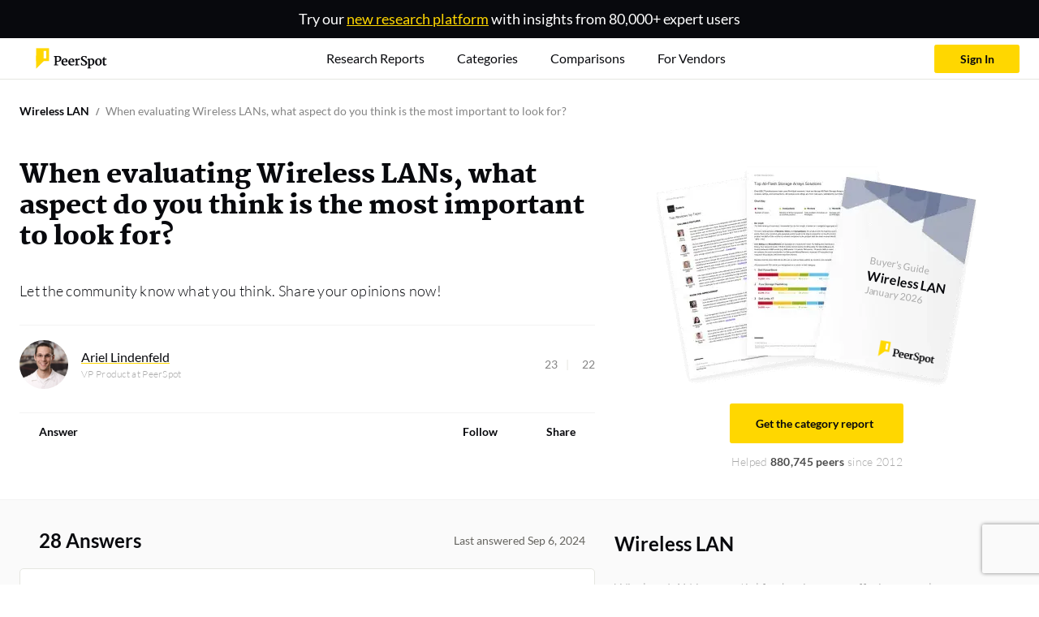

--- FILE ---
content_type: text/html; charset=utf-8
request_url: https://www.peerspot.com/questions/when-evaluating-wireless-lans-what-aspect-do-you-think-is-the-most-important-to-look-for
body_size: 109685
content:
<!DOCTYPE html><html prefix="og: http://ogp.me/ns#"><head><meta charset="utf-8" /><link rel="preload" href="https://www.peerspot.com/assets/media/images/reports/triple_thumbnail_bg-513afd68.webp" as="image" type="image/webp" fetchpriority="high"><link rel="preload" href="https://www.peerspot.com/assets/media/images/logos/peerspot_logo_lt-096d4cbb.svg" as="image" type="image/svg+xml" fetchpriority="high"><link rel="preload" href="https://www.peerspot.com/assets/media/fonts/Martel-Black-0c39d64c.ttf" as="font" type="font/ttf" crossorigin="anonymous"><link rel="preload" href="https://www.peerspot.com/assets/media/fonts/Lato-Regular-5fee1b99.ttf" as="font" type="font/ttf" crossorigin="anonymous"><link rel="preload" href="https://www.peerspot.com/assets/media/fonts/Lato-Bold-f865d11d.ttf" as="font" type="font/ttf" crossorigin="anonymous"><link rel="preload" href="https://www.peerspot.com/assets/media/fonts/Lato-Light-a1aa3586.ttf" as="font" type="font/ttf" crossorigin="anonymous"><link rel="preload" href="https://www.peerspot.com/assets/media/fonts/Lato-Black-7e1004e8.ttf" as="font" type="font/ttf" crossorigin="anonymous"><script src="https://www.peerspot.com/assets/js/init-scripts-7425382d.js" defer="defer" type="module" data-turbo-track="reload" data-drive-on=""></script><script src="https://www.peerspot.com/assets/js/react/leadgen-b73f640d.js" defer="defer" type="module" data-turbo-track="reload"></script>
<script src="https://www.peerspot.com/assets/js/questions/show-97fc3675.js" defer="defer" type="module" data-turbo-track="reload"></script><link rel="stylesheet" href="https://www.peerspot.com/assets/css/react/leadgen-14f0ae93.css" data-turbo-track="reload" media="print" onload="this.media=&#39;all&#39;; this.onload = null" /><noscript><link rel="stylesheet" href="https://www.peerspot.com/assets/css/react/leadgen-14f0ae93.css" /></noscript><script>window.PHONE_VERIFIABLE_COUNTRIES = Object.freeze(["us","sg","gb","ca","au","at","be","br","fr","de","ie","il","it","jp","nz","ph","pl","es","ch","tr","dk","fi","gr","hk","in","id","my","mx","no","pt","za","se","th","ae","vn","ar","db","cl","cy","hu","lu","ma","ng","pe","lk","nl"]);
window.dataLayer = window.dataLayer || [];
window.dataLayer.push({"productIds":[],"categoryIds":[2044],"vendorIds":[],"parentProductCategoryIds":[1753],"grandparentProductCategoryIds":[1744],"promotedProductId":null,"pageHasCampaign":false,"hasVid":false});
Object.assign(window.dataLayer[0], {
    adminUser:              false,
    itcsUser:               false,
    backendUser:            false,
    signedIn:               false,
    fp:                     '6e1379c0e8a28920191220ba98855762',
    mobileDevice:           false,
    GUID:                   '',
    eligibleForSplitTest:   true,
    splitTestQueryParams:   {},
    siteWideSplitTestQueryParams: {},
    acronyms:               {"bi":"BI","ceo":"CEO","cto":"CTO","cio":"CIO","csm":"CSM","cso":"CSO","coo":"COO","cmo":"CMO","db":"DB","dba":"DBA","itcs":"ITCS","it":"IT","pdu":"PDU","ppc":"PPC","rds":"RDS","roi":"ROI","sdn":"SDN","sdr":"SDR","url":"URL","aigs":"AIGS","vp":"VP","pm":"PM","r\u0026d":"R\u0026D","ciso":"CISO","gm":"GM","qa":"QA","qc":"QC","fs":"FS"},
    sentryDsn:                'https://dbc2dd17b1854a23937c7e492b6955c9:652515c08e3f41e68023771adf890335@sentry.io/1258466',
    vapiPubKey:             '56810fd9-c024-41b0-b8af-7507a3dbd5d7',
    cloudinaryCloudName: 'itcentralstation'
});</script><script>
    (function(w,d,s,l,i){w[l]=w[l]||[];
    w[l].push({'gtm.start':
        new Date().getTime(),event:'gtm.js'});
    var f=d.getElementsByTagName(s)[0], j=d.createElement(s),dl=l!='dataLayer'?'&l='+l:'';
    // j.async=true;
    j.defer=true;
    j.src='https://www.googletagmanager.com/gtm.js?id='+i+dl;
    if (f.id === "gopt")
        f = d.getElementsByTagName(s)[1];
    f.parentNode.insertBefore(j,f);})(window,document,'script','dataLayer','GTM-PRQ5MXW');
</script>
<link rel="icon" type="image/x-icon" href="https://www.peerspot.com/images/favicon.ico" /><meta name="viewport" content="width=device-width, initial-scale=1" /><title>When evaluating Wireless LANs, what aspect do you think is the most important to look for?</title><meta name="description" content="When evaluating Wireless LAN solutions, consider these critical features:
Security Protocols
Scalability
Speed and Cove..." /><meta property="og:url" content="/questions/when-evaluating-wireless-lans-what-aspect-do-you-think-is-the-most-important-to-look-for" /><meta property="og:site_name" content="PeerSpot" /><meta property="og:type" content="website" /><meta property="og:title" content="When evaluating Wireless LANs, what aspect do you think is the most important to look for?" /><meta property="og:description" content="When evaluating Wireless LANs, what aspect do you think is the most important to look for?" /><meta property="og:image" content="https://images.peerspot.com/image/upload/dpr_3.0,f_auto,g_face,q_100/m1w7xyxlo3jipvetw0vqdey7r5pj.jpg?_a=BACAGSDL" /><meta property="fb:app_id" content="191122904339125" /><meta property="twitter:site" content="PeerSpot" /><meta property="twitter:card" content="summary_large_image" /><meta property="twitter:url" content="/questions/when-evaluating-wireless-lans-what-aspect-do-you-think-is-the-most-important-to-look-for" /><meta property="twitter:title" content="When evaluating Wireless LANs, what aspect do you think is the most important to look for?" /><meta property="twitter:image" content="https://images.peerspot.com/image/upload/dpr_3.0,f_auto,g_face,q_100/m1w7xyxlo3jipvetw0vqdey7r5pj.jpg?_a=BACAGSDL" /><meta property="twitter:description" content="When evaluating Wireless LANs, what aspect do you think is the most important to look for?" /><link rel="canonical" href="https://www.peerspot.com/questions/when-evaluating-wireless-lans-what-aspect-do-you-think-is-the-most-important-to-look-for" /><meta content="index, follow" name="robots" /><style>@charset "UTF-8";:root,:host{--fa-font-solid: normal 900 1em/1 "Font Awesome 7 Free";--fa-font-regular: normal 400 1em/1 "Font Awesome 7 Free";--fa-font-light: normal 300 1em/1 "Font Awesome 7 Pro";--fa-font-thin: normal 100 1em/1 "Font Awesome 7 Pro";--fa-font-duotone: normal 900 1em/1 "Font Awesome 7 Duotone";--fa-font-duotone-regular: normal 400 1em/1 "Font Awesome 7 Duotone";--fa-font-duotone-light: normal 300 1em/1 "Font Awesome 7 Duotone";--fa-font-duotone-thin: normal 100 1em/1 "Font Awesome 7 Duotone";--fa-font-brands: normal 400 1em/1 "Font Awesome 7 Brands";--fa-font-sharp-solid: normal 900 1em/1 "Font Awesome 7 Sharp";--fa-font-sharp-regular: normal 400 1em/1 "Font Awesome 7 Sharp";--fa-font-sharp-light: normal 300 1em/1 "Font Awesome 7 Sharp";--fa-font-sharp-thin: normal 100 1em/1 "Font Awesome 7 Sharp";--fa-font-sharp-duotone-solid: normal 900 1em/1 "Font Awesome 7 Sharp Duotone";--fa-font-sharp-duotone-regular: normal 400 1em/1 "Font Awesome 7 Sharp Duotone";--fa-font-sharp-duotone-light: normal 300 1em/1 "Font Awesome 7 Sharp Duotone";--fa-font-sharp-duotone-thin: normal 100 1em/1 "Font Awesome 7 Sharp Duotone";--fa-font-slab-regular: normal 400 1em/1 "Font Awesome 7 Slab";--fa-font-slab-press-regular: normal 400 1em/1 "Font Awesome 7 Slab Press";--fa-font-whiteboard-semibold: normal 600 1em/1 "Font Awesome 7 Whiteboard";--fa-font-thumbprint-light: normal 300 1em/1 "Font Awesome 7 Thumbprint";--fa-font-notdog-solid: normal 900 1em/1 "Font Awesome 7 Notdog";--fa-font-notdog-duo-solid: normal 900 1em/1 "Font Awesome 7 Notdog Duo";--fa-font-etch-solid: normal 900 1em/1 "Font Awesome 7 Etch";--fa-font-jelly-regular: normal 400 1em/1 "Font Awesome 7 Jelly";--fa-font-jelly-fill-regular: normal 400 1em/1 "Font Awesome 7 Jelly Fill";--fa-font-jelly-duo-regular: normal 400 1em/1 "Font Awesome 7 Jelly Duo";--fa-font-chisel-regular: normal 400 1em/1 "Font Awesome 7 Chisel";--fa-font-utility-semibold: normal 600 1em/1 "Font Awesome 7 Utility";--fa-font-utility-duo-semibold: normal 600 1em/1 "Font Awesome 7 Utility Duo";--fa-font-utility-fill-semibold: normal 600 1em/1 "Font Awesome 7 Utility Fill"}.svg-inline--fa{box-sizing:content-box;display:var(--fa-display, inline-block);height:1em;overflow:visible;vertical-align:-.125em;width:var(--fa-width, 1.25em)}.svg-inline--fa.fa-2xs{vertical-align:.1em}.svg-inline--fa.fa-xs{vertical-align:0em}.svg-inline--fa.fa-sm{vertical-align:-.0714285714em}.svg-inline--fa.fa-lg{vertical-align:-.2em}.svg-inline--fa.fa-xl{vertical-align:-.25em}.svg-inline--fa.fa-2xl{vertical-align:-.3125em}.svg-inline--fa.fa-pull-left,.svg-inline--fa .fa-pull-start{float:inline-start;margin-inline-end:var(--fa-pull-margin, .3em)}.svg-inline--fa.fa-pull-right,.svg-inline--fa .fa-pull-end{float:inline-end;margin-inline-start:var(--fa-pull-margin, .3em)}.svg-inline--fa.fa-li{width:var(--fa-li-width, 2em);inset-inline-start:calc(-1 * var(--fa-li-width, 2em));inset-block-start:.25em}.fa-layers-counter,.fa-layers-text{display:inline-block;position:absolute;text-align:center}.fa-layers{display:inline-block;height:1em;position:relative;text-align:center;vertical-align:-.125em;width:var(--fa-width, 1.25em)}.fa-layers .svg-inline--fa{inset:0;margin:auto;position:absolute;transform-origin:center center}.fa-layers-text{left:50%;top:50%;transform:translate(-50%,-50%);transform-origin:center center}.fa-layers-counter{background-color:var(--fa-counter-background-color, #ff253a);border-radius:var(--fa-counter-border-radius, 1em);box-sizing:border-box;color:var(--fa-inverse, #fff);line-height:var(--fa-counter-line-height, 1);max-width:var(--fa-counter-max-width, 5em);min-width:var(--fa-counter-min-width, 1.5em);overflow:hidden;padding:var(--fa-counter-padding, .25em .5em);right:var(--fa-right, 0);text-overflow:ellipsis;top:var(--fa-top, 0);transform:scale(var(--fa-counter-scale, .25));transform-origin:top right}.fa-layers-bottom-right{bottom:var(--fa-bottom, 0);right:var(--fa-right, 0);top:auto;transform:scale(var(--fa-layers-scale, .25));transform-origin:bottom right}.fa-layers-bottom-left{bottom:var(--fa-bottom, 0);left:var(--fa-left, 0);right:auto;top:auto;transform:scale(var(--fa-layers-scale, .25));transform-origin:bottom left}.fa-layers-top-right{top:var(--fa-top, 0);right:var(--fa-right, 0);transform:scale(var(--fa-layers-scale, .25));transform-origin:top right}.fa-layers-top-left{left:var(--fa-left, 0);right:auto;top:var(--fa-top, 0);transform:scale(var(--fa-layers-scale, .25));transform-origin:top left}.fa-1x{font-size:1em}.fa-2x{font-size:2em}.fa-3x{font-size:3em}.fa-4x{font-size:4em}.fa-5x{font-size:5em}.fa-6x{font-size:6em}.fa-7x{font-size:7em}.fa-8x{font-size:8em}.fa-9x{font-size:9em}.fa-10x{font-size:10em}.fa-2xs{font-size:.625em;line-height:.1em;vertical-align:calc((6 / 10 - .375) * 1em)}.fa-xs{font-size:.75em;line-height:calc(1 / 12 * 1em);vertical-align:.125em}.fa-sm{font-size:.875em;line-height:calc(1 / 14 * 1em);vertical-align:calc((6 / 14 - .375) * 1em)}.fa-lg{font-size:1.25em;line-height:.05em;vertical-align:calc((6 / 20 - .375) * 1em)}.fa-xl{font-size:1.5em;line-height:calc(1 / 24 * 1em);vertical-align:-.125em}.fa-2xl{font-size:2em;line-height:.03125em;vertical-align:-.1875em}.fa-width-auto{--fa-width: auto}.fa-fw,.fa-width-fixed{--fa-width: 1.25em}.fa-ul{list-style-type:none;margin-inline-start:var(--fa-li-margin, 2.5em);padding-inline-start:0}.fa-ul>li{position:relative}.fa-li{inset-inline-start:calc(-1 * var(--fa-li-width, 2em));position:absolute;text-align:center;width:var(--fa-li-width, 2em);line-height:inherit}.fa-border{border-color:var(--fa-border-color, #eee);border-radius:var(--fa-border-radius, .1em);border-style:var(--fa-border-style, solid);border-width:var(--fa-border-width, .0625em);box-sizing:var(--fa-border-box-sizing, content-box);padding:var(--fa-border-padding, .1875em .25em)}.fa-pull-left,.fa-pull-start{float:inline-start;margin-inline-end:var(--fa-pull-margin, .3em)}.fa-pull-right,.fa-pull-end{float:inline-end;margin-inline-start:var(--fa-pull-margin, .3em)}.fa-beat{animation-name:fa-beat;animation-delay:var(--fa-animation-delay, 0s);animation-direction:var(--fa-animation-direction, normal);animation-duration:var(--fa-animation-duration, 1s);animation-iteration-count:var(--fa-animation-iteration-count, infinite);animation-timing-function:var(--fa-animation-timing, ease-in-out)}.fa-bounce{animation-name:fa-bounce;animation-delay:var(--fa-animation-delay, 0s);animation-direction:var(--fa-animation-direction, normal);animation-duration:var(--fa-animation-duration, 1s);animation-iteration-count:var(--fa-animation-iteration-count, infinite);animation-timing-function:var(--fa-animation-timing, cubic-bezier(.28, .84, .42, 1))}.fa-fade{animation-name:fa-fade;animation-delay:var(--fa-animation-delay, 0s);animation-direction:var(--fa-animation-direction, normal);animation-duration:var(--fa-animation-duration, 1s);animation-iteration-count:var(--fa-animation-iteration-count, infinite);animation-timing-function:var(--fa-animation-timing, cubic-bezier(.4, 0, .6, 1))}.fa-beat-fade{animation-name:fa-beat-fade;animation-delay:var(--fa-animation-delay, 0s);animation-direction:var(--fa-animation-direction, normal);animation-duration:var(--fa-animation-duration, 1s);animation-iteration-count:var(--fa-animation-iteration-count, infinite);animation-timing-function:var(--fa-animation-timing, cubic-bezier(.4, 0, .6, 1))}.fa-flip{animation-name:fa-flip;animation-delay:var(--fa-animation-delay, 0s);animation-direction:var(--fa-animation-direction, normal);animation-duration:var(--fa-animation-duration, 1s);animation-iteration-count:var(--fa-animation-iteration-count, infinite);animation-timing-function:var(--fa-animation-timing, ease-in-out)}.fa-shake{animation-name:fa-shake;animation-delay:var(--fa-animation-delay, 0s);animation-direction:var(--fa-animation-direction, normal);animation-duration:var(--fa-animation-duration, 1s);animation-iteration-count:var(--fa-animation-iteration-count, infinite);animation-timing-function:var(--fa-animation-timing, linear)}.fa-spin{animation-name:fa-spin;animation-delay:var(--fa-animation-delay, 0s);animation-direction:var(--fa-animation-direction, normal);animation-duration:var(--fa-animation-duration, 2s);animation-iteration-count:var(--fa-animation-iteration-count, infinite);animation-timing-function:var(--fa-animation-timing, linear)}.fa-spin-reverse{--fa-animation-direction: reverse}.fa-pulse,.fa-spin-pulse{animation-name:fa-spin;animation-direction:var(--fa-animation-direction, normal);animation-duration:var(--fa-animation-duration, 1s);animation-iteration-count:var(--fa-animation-iteration-count, infinite);animation-timing-function:var(--fa-animation-timing, steps(8))}@media(prefers-reduced-motion:reduce){.fa-beat,.fa-bounce,.fa-fade,.fa-beat-fade,.fa-flip,.fa-pulse,.fa-shake,.fa-spin,.fa-spin-pulse{animation:none!important;transition:none!important}}@keyframes fa-beat{0%,90%{transform:scale(1)}45%{transform:scale(var(--fa-beat-scale, 1.25))}}@keyframes fa-bounce{0%{transform:scale(1) translateY(0)}10%{transform:scale(var(--fa-bounce-start-scale-x, 1.1),var(--fa-bounce-start-scale-y, .9)) translateY(0)}30%{transform:scale(var(--fa-bounce-jump-scale-x, .9),var(--fa-bounce-jump-scale-y, 1.1)) translateY(var(--fa-bounce-height, -.5em))}50%{transform:scale(var(--fa-bounce-land-scale-x, 1.05),var(--fa-bounce-land-scale-y, .95)) translateY(0)}57%{transform:scale(1) translateY(var(--fa-bounce-rebound, -.125em))}64%{transform:scale(1) translateY(0)}to{transform:scale(1) translateY(0)}}@keyframes fa-fade{50%{opacity:var(--fa-fade-opacity, .4)}}@keyframes fa-beat-fade{0%,to{opacity:var(--fa-beat-fade-opacity, .4);transform:scale(1)}50%{opacity:1;transform:scale(var(--fa-beat-fade-scale, 1.125))}}@keyframes fa-flip{50%{transform:rotate3d(var(--fa-flip-x, 0),var(--fa-flip-y, 1),var(--fa-flip-z, 0),var(--fa-flip-angle, -180deg))}}@keyframes fa-shake{0%{transform:rotate(-15deg)}4%{transform:rotate(15deg)}8%,24%{transform:rotate(-18deg)}12%,28%{transform:rotate(18deg)}16%{transform:rotate(-22deg)}20%{transform:rotate(22deg)}32%{transform:rotate(-12deg)}36%{transform:rotate(12deg)}40%,to{transform:rotate(0)}}@keyframes fa-spin{0%{transform:rotate(0)}to{transform:rotate(360deg)}}.fa-rotate-90{transform:rotate(90deg)}.fa-rotate-180{transform:rotate(180deg)}.fa-rotate-270{transform:rotate(270deg)}.fa-flip-horizontal{transform:scaleX(-1)}.fa-flip-vertical{transform:scaleY(-1)}.fa-flip-both,.fa-flip-horizontal.fa-flip-vertical{transform:scale(-1)}.fa-rotate-by{transform:rotate(var(--fa-rotate-angle, 0))}.svg-inline--fa .fa-primary{fill:var(--fa-primary-color, currentColor);opacity:var(--fa-primary-opacity, 1)}.svg-inline--fa .fa-secondary{fill:var(--fa-secondary-color, currentColor);opacity:var(--fa-secondary-opacity, .4)}.svg-inline--fa.fa-swap-opacity .fa-primary{opacity:var(--fa-secondary-opacity, .4)}.svg-inline--fa.fa-swap-opacity .fa-secondary{opacity:var(--fa-primary-opacity, 1)}.svg-inline--fa mask .fa-primary,.svg-inline--fa mask .fa-secondary{fill:#000}.svg-inline--fa.fa-inverse{fill:var(--fa-inverse, #fff)}.fa-stack{display:inline-block;height:2em;line-height:2em;position:relative;vertical-align:middle;width:2.5em}.fa-inverse{color:var(--fa-inverse, #fff)}.svg-inline--fa.fa-stack-1x{--fa-width: 1.25em;height:1em;width:var(--fa-width)}.svg-inline--fa.fa-stack-2x{--fa-width: 2.5em;height:2em;width:var(--fa-width)}.fa-stack-1x,.fa-stack-2x{inset:0;margin:auto;position:absolute;z-index:var(--fa-stack-z-index, auto)}@font-face{font-family:Martel;src:url("/assets/media/fonts/Martel-ExtraLight-811f1f60.ttf");font-weight:200;font-display:swap}@font-face{font-family:Martel;src:url("/assets/media/fonts/Martel-Light-c532815b.ttf");font-weight:300;font-display:swap}@font-face{font-family:Martel;src:url("/assets/media/fonts/Martel-Regular-ef7fa4b4.ttf");font-weight:400;font-display:swap}@font-face{font-family:Martel;src:url("/assets/media/fonts/Martel-SemiBold-567b587a.ttf");font-weight:600;font-display:swap}@font-face{font-family:Martel;src:url("/assets/media/fonts/Martel-Bold-dbeb53d9.ttf");font-weight:700;font-display:swap}@font-face{font-family:Martel;src:url("/assets/media/fonts/Martel-ExtraBold-6b4e2b95.ttf");font-weight:800;font-display:swap}@font-face{font-family:Martel;src:url("/assets/media/fonts/Martel-Black-0c39d64c.ttf");font-weight:900;font-display:swap}@font-face{font-family:Lato;src:url("/assets/media/fonts/Lato-Thin-e6b57551.ttf");font-weight:100;font-display:swap}@font-face{font-family:Lato;src:url("/assets/media/fonts/Lato-ThinItalic-0c57ea03.ttf");font-weight:100;font-style:italic;font-display:swap}@font-face{font-family:Lato;src:url("/assets/media/fonts/Lato-Light-a1aa3586.ttf");font-weight:300;font-display:swap}@font-face{font-family:Lato;src:url("/assets/media/fonts/Lato-LightItalic-abcb2766.ttf");font-weight:300;font-style:italic;font-display:swap}@font-face{font-family:Lato;src:url("/assets/media/fonts/Lato-Regular-5fee1b99.ttf");font-weight:400;font-display:swap}@font-face{font-family:Lato;src:url("/assets/media/fonts/Lato-Bold-f865d11d.ttf");font-weight:700;font-display:swap}@font-face{font-family:Lato;src:url("/assets/media/fonts/Lato-BoldItalic-1e388ac3.ttf");font-weight:700;font-style:italic;font-display:swap}@font-face{font-family:Lato;src:url("/assets/media/fonts/Lato-Black-7e1004e8.ttf");font-weight:900;font-display:swap}@font-face{font-family:Lato;src:url("/assets/media/fonts/Lato-BlackItalic-d6f89c25.ttf");font-weight:900;font-style:italic;font-display:swap}:root,[data-bs-theme=light]{--bs-blue: #36627F;--bs-blue-hover: #0a4d78;--bs-blue-link: #2a8ecf;--bs-indigo: #785CA7;--bs-purple: #785CA7;--bs-pink: #E94A7E;--bs-red: #FF0000;--bs-reddark: #bc0505;--bs-orange: #FD964C;--bs-yellow: #FFD700;--bs-yellowdark: #FFCC00;--bs-green: #70CACA;--bs-teal: #70CACA;--bs-cyan: #70CACA;--bs-white: #fff;--bs-gray: #E5E6E1;--bs-gray-dark: #848484;--bs-gray-100: #FAFAFA;--bs-gray-200: #F5F5F5;--bs-gray-300: #ededed;--bs-gray-400: #E5E6E1;--bs-gray-500: #adb5bd;--bs-gray-600: #A9A9A9;--bs-gray-700: #848484;--bs-gray-800: #666560;--bs-gray-900: #4D4D4D;--bs-primary: #FFD700;--bs-secondary: #08090D;--bs-success: #07C960;--bs-info: #785CA7;--bs-warning: #FD964C;--bs-danger: #bc0505;--bs-light: #F5F5F5;--bs-medium: #848484;--bs-dark: #4D4D4D;--bs-pro: #07C960;--bs-con: #bc0505;--bs-primary-rgb: 255, 215, 0;--bs-secondary-rgb: 8, 9, 13;--bs-success-rgb: 7, 201, 96;--bs-info-rgb: 120, 92, 167;--bs-warning-rgb: 253, 150, 76;--bs-danger-rgb: 188, 5, 5;--bs-light-rgb: 245, 245, 245;--bs-medium-rgb: 132, 132, 132;--bs-dark-rgb: 77, 77, 77;--bs-pro-rgb: 7, 201, 96;--bs-con-rgb: 188, 5, 5;--bs-primary-text-emphasis: #665600;--bs-secondary-text-emphasis: rgb(3.2, 3.6, 5.2);--bs-success-text-emphasis: rgb(2.8, 80.4, 38.4);--bs-info-text-emphasis: rgb(48, 36.8, 66.8);--bs-warning-text-emphasis: rgb(101.2, 60, 30.4);--bs-danger-text-emphasis: rgb(75.2, 2, 2);--bs-light-text-emphasis: #848484;--bs-dark-text-emphasis: #848484;--bs-primary-bg-subtle: #fff7cc;--bs-secondary-bg-subtle: rgb(205.6, 205.8, 206.6);--bs-success-bg-subtle: rgb(205.4, 244.2, 223.2);--bs-info-bg-subtle: rgb(228, 222.4, 237.4);--bs-warning-bg-subtle: rgb(254.6, 234, 219.2);--bs-danger-bg-subtle: rgb(241.6, 205, 205);--bs-light-bg-subtle: rgb(252.5, 252.5, 252.5);--bs-dark-bg-subtle: #E5E6E1;--bs-primary-border-subtle: #ffef99;--bs-secondary-border-subtle: rgb(156.2, 156.6, 158.2);--bs-success-border-subtle: rgb(155.8, 233.4, 191.4);--bs-info-border-subtle: rgb(201, 189.8, 219.8);--bs-warning-border-subtle: rgb(254.2, 213, 183.4);--bs-danger-border-subtle: rgb(228.2, 155, 155);--bs-light-border-subtle: #F5F5F5;--bs-dark-border-subtle: #adb5bd;--bs-white-rgb: 255, 255, 255;--bs-black-rgb: 8, 9, 13;--bs-font-sans-serif: "Lato", sans-serif;--bs-font-monospace: "Martel", serif;--bs-gradient: linear-gradient(180deg, rgba(255, 255, 255, .15), rgba(255, 255, 255, 0));--bs-body-font-family: "Lato", sans-serif;--bs-body-font-size: .875rem;--bs-body-font-weight: 400;--bs-body-line-height: 1.5;--bs-body-color: #848484;--bs-body-color-rgb: 132, 132, 132;--bs-body-bg: #f5f6f8;--bs-body-bg-rgb: 245, 246, 248;--bs-emphasis-color: #08090D;--bs-emphasis-color-rgb: 8, 9, 13;--bs-secondary-color: rgba(132, 132, 132, .75);--bs-secondary-color-rgb: 132, 132, 132;--bs-secondary-bg: #F5F5F5;--bs-secondary-bg-rgb: 245, 245, 245;--bs-tertiary-color: rgba(132, 132, 132, .5);--bs-tertiary-color-rgb: 132, 132, 132;--bs-tertiary-bg: #FAFAFA;--bs-tertiary-bg-rgb: 250, 250, 250;--bs-heading-color: inherit;--bs-link-color: #FFD700;--bs-link-color-rgb: 255, 215, 0;--bs-link-decoration: none;--bs-link-hover-color: rgb(178.5, 150.5, 0);--bs-link-hover-color-rgb: 179, 150, 0;--bs-link-hover-decoration: none;--bs-code-color: #E94A7E;--bs-highlight-color: #848484;--bs-highlight-bg: #fcf8e3;--bs-border-width: 1px;--bs-border-style: solid;--bs-border-color: rgb(243.375, 243.375, 243.375);--bs-border-color-translucent: rgba(8, 9, 13, .175);--bs-border-radius: .25rem;--bs-border-radius-sm: .2rem;--bs-border-radius-lg: .3rem;--bs-border-radius-xl: 1rem;--bs-border-radius-xxl: 2rem;--bs-border-radius-2xl: var(--bs-border-radius-xxl);--bs-border-radius-pill: 50rem;--bs-box-shadow: 0 0 35px 0 rgba(154, 161, 171, .15);--bs-box-shadow-sm: 0 .75rem 6rem rgba(56, 65, 74, .03);--bs-box-shadow-lg: 0 0 45px 0 rgba(0, 0, 0, .12);--bs-box-shadow-inset: inset 0 1px 2px rgba(8, 9, 13, .075);--bs-focus-ring-width: .25rem;--bs-focus-ring-opacity: .25;--bs-focus-ring-color: rgba(255, 215, 0, .25);--bs-form-valid-color: #07C960;--bs-form-valid-border-color: #07C960;--bs-form-invalid-color: #bc0505;--bs-form-invalid-border-color: #bc0505}[data-bs-theme=dark]{color-scheme:dark;--bs-body-color: #ededed;--bs-body-color-rgb: 237, 237, 237;--bs-body-bg: #4D4D4D;--bs-body-bg-rgb: 77, 77, 77;--bs-emphasis-color: #fff;--bs-emphasis-color-rgb: 255, 255, 255;--bs-secondary-color: rgba(237, 237, 237, .75);--bs-secondary-color-rgb: 237, 237, 237;--bs-secondary-bg: #666560;--bs-secondary-bg-rgb: 102, 101, 96;--bs-tertiary-color: rgba(237, 237, 237, .5);--bs-tertiary-color-rgb: 237, 237, 237;--bs-tertiary-bg: rgb(89.5, 89, 86.5);--bs-tertiary-bg-rgb: 90, 89, 87;--bs-primary-text-emphasis: #ffe766;--bs-secondary-text-emphasis: rgb(106.8, 107.4, 109.8);--bs-success-text-emphasis: rgb(106.2, 222.6, 159.6);--bs-info-text-emphasis: rgb(174, 157.2, 202.2);--bs-warning-text-emphasis: rgb(253.8, 192, 147.6);--bs-danger-text-emphasis: rgb(214.8, 105, 105);--bs-light-text-emphasis: #FAFAFA;--bs-dark-text-emphasis: #ededed;--bs-primary-bg-subtle: #332b00;--bs-secondary-bg-subtle: rgb(1.6, 1.8, 2.6);--bs-success-bg-subtle: rgb(1.4, 40.2, 19.2);--bs-info-bg-subtle: rgb(24, 18.4, 33.4);--bs-warning-bg-subtle: rgb(50.6, 30, 15.2);--bs-danger-bg-subtle: rgb(37.6, 1, 1);--bs-light-bg-subtle: #666560;--bs-dark-bg-subtle: rgb(55, 55, 54.5);--bs-primary-border-subtle: #998100;--bs-secondary-border-subtle: rgb(4.8, 5.4, 7.8);--bs-success-border-subtle: rgb(4.2, 120.6, 57.6);--bs-info-border-subtle: rgb(72, 55.2, 100.2);--bs-warning-border-subtle: rgb(151.8, 90, 45.6);--bs-danger-border-subtle: rgb(112.8, 3, 3);--bs-light-border-subtle: #848484;--bs-dark-border-subtle: #666560;--bs-heading-color: inherit;--bs-link-color: #ffe766;--bs-link-hover-color: rgb(255, 235.8, 132.6);--bs-link-color-rgb: 255, 231, 102;--bs-link-hover-color-rgb: 255, 236, 133;--bs-code-color: rgb(241.8, 146.4, 177.6);--bs-highlight-color: #ededed;--bs-highlight-bg: #665600;--bs-border-color: #848484;--bs-border-color-translucent: rgba(255, 255, 255, .15);--bs-form-valid-color: rgb(169.2, 223.2, 223.2);--bs-form-valid-border-color: rgb(169.2, 223.2, 223.2);--bs-form-invalid-color: #ff6666;--bs-form-invalid-border-color: #ff6666}*,*:before,*:after{box-sizing:border-box}@media(prefers-reduced-motion:no-preference){:root{scroll-behavior:smooth}}body{margin:0;font-family:var(--bs-body-font-family);font-size:var(--bs-body-font-size);font-weight:var(--bs-body-font-weight);line-height:var(--bs-body-line-height);color:var(--bs-body-color);text-align:var(--bs-body-text-align);background-color:var(--bs-body-bg);-webkit-text-size-adjust:100%;-webkit-tap-highlight-color:rgba(8,9,13,0)}hr{margin:1.5rem 0;color:inherit;border:0;border-top:1px solid rgb(243.375,243.375,243.375);opacity:.25}h6,.h6,h5,.h5,h4,.h4,h3,.h3,h2,.h2,h1,.h1{margin-top:0;margin-bottom:1.5rem;font-weight:400;line-height:1.1;color:var(--bs-heading-color)}h1,.h1{font-size:calc(1.375rem + 1.5vw)}@media(min-width:1200px){h1,.h1{font-size:2.5rem}}h2,.h2{font-size:calc(1.325rem + .9vw)}@media(min-width:1200px){h2,.h2{font-size:2rem}}h3,.h3{font-size:calc(1.3rem + .6vw)}@media(min-width:1200px){h3,.h3{font-size:1.75rem}}h4,.h4{font-size:calc(1.275rem + .3vw)}@media(min-width:1200px){h4,.h4{font-size:1.5rem}}h5,.h5{font-size:1.25rem}h6,.h6{font-size:1rem}p{margin-top:0;margin-bottom:1rem}abbr[title]{text-decoration:underline dotted;cursor:help;text-decoration-skip-ink:none}address{margin-bottom:1rem;font-style:normal;line-height:inherit}ol,ul{padding-left:2rem}ol,ul,dl{margin-top:0;margin-bottom:1rem}ol ol,ul ul,ol ul,ul ol{margin-bottom:0}dt{font-weight:700}dd{margin-bottom:.5rem;margin-left:0}blockquote{margin:0 0 1rem}b,strong{font-weight:bolder}small,.small{font-size:.75rem}mark,.mark{padding:.2em;color:var(--bs-highlight-color);background-color:var(--bs-highlight-bg)}sub,sup{position:relative;font-size:.75em;line-height:0;vertical-align:baseline}sub{bottom:-.25em}sup{top:-.5em}a{color:rgba(var(--bs-link-color-rgb),var(--bs-link-opacity, 1));text-decoration:none}a:hover{--bs-link-color-rgb: var(--bs-link-hover-color-rgb);text-decoration:none}a:not([href]):not([class]),a:not([href]):not([class]):hover{color:inherit;text-decoration:none}pre,code,kbd,samp{font-family:var(--bs-font-monospace);font-size:1em}pre{display:block;margin-top:0;margin-bottom:1rem;overflow:auto;font-size:87.5%;color:#4d4d4d}pre code{font-size:inherit;color:inherit;word-break:normal}code{font-size:87.5%;color:var(--bs-code-color);word-wrap:break-word}a>code{color:inherit}kbd{padding:.2rem .4rem;font-size:87.5%;color:#fff;background-color:#4d4d4d;border-radius:.2rem}kbd kbd{padding:0;font-size:1em;font-weight:700}figure{margin:0 0 1rem}img,svg{vertical-align:middle}table{caption-side:bottom;border-collapse:collapse}caption{padding-top:.5rem;padding-bottom:.5rem;color:#a9a9a9;text-align:left}th{text-align:inherit;text-align:-webkit-match-parent}thead,tbody,tfoot,tr,td,th{border-color:inherit;border-style:solid;border-width:0}label{display:inline-block}button{border-radius:0}button:focus:not(:focus-visible){outline:0}input,button,select,optgroup,textarea{margin:0;font-family:inherit;font-size:inherit;line-height:inherit}button,select{text-transform:none}[role=button]{cursor:pointer}select{word-wrap:normal}select:disabled{opacity:1}[list]:not([type=date]):not([type=datetime-local]):not([type=month]):not([type=week]):not([type=time])::-webkit-calendar-picker-indicator{display:none!important}button,[type=button],[type=reset],[type=submit]{-webkit-appearance:button}button:not(:disabled),[type=button]:not(:disabled),[type=reset]:not(:disabled),[type=submit]:not(:disabled){cursor:pointer}::-moz-focus-inner{padding:0;border-style:none}textarea{resize:vertical}fieldset{min-width:0;padding:0;margin:0;border:0}legend{float:left;width:100%;padding:0;margin-bottom:.5rem;line-height:inherit;font-size:calc(1.275rem + .3vw)}@media(min-width:1200px){legend{font-size:1.5rem}}legend+*{clear:left}::-webkit-datetime-edit-fields-wrapper,::-webkit-datetime-edit-text,::-webkit-datetime-edit-minute,::-webkit-datetime-edit-hour-field,::-webkit-datetime-edit-day-field,::-webkit-datetime-edit-month-field,::-webkit-datetime-edit-year-field{padding:0}::-webkit-inner-spin-button{height:auto}[type=search]{-webkit-appearance:textfield;outline-offset:-2px}[type=search]::-webkit-search-cancel-button{cursor:pointer;filter:grayscale(1)}::-webkit-search-decoration{-webkit-appearance:none}::-webkit-color-swatch-wrapper{padding:0}::file-selector-button{font:inherit;-webkit-appearance:button}output{display:inline-block}iframe{border:0}summary{display:list-item;cursor:pointer}progress{vertical-align:baseline}[hidden]{display:none!important}.lead{font-size:1.09375rem;font-weight:300}.display-1{font-weight:300;line-height:1.1;font-size:calc(1.625rem + 4.5vw)}@media(min-width:1200px){.display-1{font-size:5rem}}.display-2{font-weight:300;line-height:1.1;font-size:calc(1.575rem + 3.9vw)}@media(min-width:1200px){.display-2{font-size:4.5rem}}.display-3{font-weight:300;line-height:1.1;font-size:calc(1.525rem + 3.3vw)}@media(min-width:1200px){.display-3{font-size:4rem}}.display-4{font-weight:300;line-height:1.1;font-size:calc(1.475rem + 2.7vw)}@media(min-width:1200px){.display-4{font-size:3.5rem}}.display-5{font-weight:300;line-height:1.1;font-size:calc(1.425rem + 2.1vw)}@media(min-width:1200px){.display-5{font-size:3rem}}.display-6{font-weight:300;line-height:1.1;font-size:calc(1.375rem + 1.5vw)}@media(min-width:1200px){.display-6{font-size:2.5rem}}.list-unstyled,.list-inline{padding-left:0;list-style:none}.list-inline-item{display:inline-block}.list-inline-item:not(:last-child){margin-right:6px}.initialism{font-size:.75rem;text-transform:uppercase}.blockquote{margin-bottom:1.5rem;font-size:1.09375rem}.blockquote>:last-child{margin-bottom:0}.blockquote-footer{margin-top:-1.5rem;margin-bottom:1.5rem;font-size:.75rem;color:#a9a9a9}.blockquote-footer:before{content:"\2014\a0"}.container,.container-fluid,.container-xxl,.container-xl,.container-lg,.container-md,.container-sm{--bs-gutter-x: 24px;--bs-gutter-y: 0;width:100%;padding-right:calc(var(--bs-gutter-x) * .5);padding-left:calc(var(--bs-gutter-x) * .5);margin-right:auto;margin-left:auto}@media(min-width:576px){.container-sm,.container{max-width:540px}}@media(min-width:813px){.container-md,.container-sm,.container{max-width:720px}}@media(min-width:992px){.container-lg,.container-md,.container-sm,.container{max-width:960px}}@media(min-width:1367px){.container-xl,.container-lg,.container-md,.container-sm,.container{max-width:1140px}}@media(min-width:1400px){.container-xxl,.container-xl,.container-lg,.container-md,.container-sm,.container{max-width:1320px}}:root{--bs-breakpoint-xs: 0;--bs-breakpoint-sm: 576px;--bs-breakpoint-md: 813px;--bs-breakpoint-lg: 992px;--bs-breakpoint-xl: 1367px;--bs-breakpoint-xxl: 1400px}.row{--bs-gutter-x: 24px;--bs-gutter-y: 0;display:flex;flex-wrap:wrap;margin-top:calc(-1 * var(--bs-gutter-y));margin-right:calc(-.5 * var(--bs-gutter-x));margin-left:calc(-.5 * var(--bs-gutter-x))}.row>*{flex-shrink:0;width:100%;max-width:100%;padding-right:calc(var(--bs-gutter-x) * .5);padding-left:calc(var(--bs-gutter-x) * .5);margin-top:var(--bs-gutter-y)}.col{flex:1 0 0}.row-cols-auto>*{flex:0 0 auto;width:auto}.row-cols-1>*{flex:0 0 auto;width:100%}.row-cols-2>*{flex:0 0 auto;width:50%}.row-cols-3>*{flex:0 0 auto;width:33.33333333%}.row-cols-4>*{flex:0 0 auto;width:25%}.row-cols-5>*{flex:0 0 auto;width:20%}.row-cols-6>*{flex:0 0 auto;width:16.66666667%}.col-auto{flex:0 0 auto;width:auto}.col-1{flex:0 0 auto;width:8.33333333%}.col-2{flex:0 0 auto;width:16.66666667%}.col-3{flex:0 0 auto;width:25%}.col-4{flex:0 0 auto;width:33.33333333%}.col-5{flex:0 0 auto;width:41.66666667%}.col-6{flex:0 0 auto;width:50%}.col-7{flex:0 0 auto;width:58.33333333%}.col-8{flex:0 0 auto;width:66.66666667%}.col-9{flex:0 0 auto;width:75%}.col-10{flex:0 0 auto;width:83.33333333%}.col-11{flex:0 0 auto;width:91.66666667%}.col-12{flex:0 0 auto;width:100%}.offset-1{margin-left:8.33333333%}.offset-2{margin-left:16.66666667%}.offset-3{margin-left:25%}.offset-4{margin-left:33.33333333%}.offset-5{margin-left:41.66666667%}.offset-6{margin-left:50%}.offset-7{margin-left:58.33333333%}.offset-8{margin-left:66.66666667%}.offset-9{margin-left:75%}.offset-10{margin-left:83.33333333%}.offset-11{margin-left:91.66666667%}.g-0,.gx-0{--bs-gutter-x: 0}.g-0,.gy-0{--bs-gutter-y: 0}.g-1,.gx-1{--bs-gutter-x: .375rem}.g-1,.gy-1{--bs-gutter-y: .375rem}.g-2,.gx-2{--bs-gutter-x: .75rem}.g-2,.gy-2{--bs-gutter-y: .75rem}.g-3,.gx-3{--bs-gutter-x: 1.5rem}.g-3,.gy-3{--bs-gutter-y: 1.5rem}.g-4,.gx-4{--bs-gutter-x: 2.25rem}.g-4,.gy-4{--bs-gutter-y: 2.25rem}.g-5,.gx-5{--bs-gutter-x: 4.5rem}.g-5,.gy-5{--bs-gutter-y: 4.5rem}@media(min-width:576px){.col-sm{flex:1 0 0}.row-cols-sm-auto>*{flex:0 0 auto;width:auto}.row-cols-sm-1>*{flex:0 0 auto;width:100%}.row-cols-sm-2>*{flex:0 0 auto;width:50%}.row-cols-sm-3>*{flex:0 0 auto;width:33.33333333%}.row-cols-sm-4>*{flex:0 0 auto;width:25%}.row-cols-sm-5>*{flex:0 0 auto;width:20%}.row-cols-sm-6>*{flex:0 0 auto;width:16.66666667%}.col-sm-auto{flex:0 0 auto;width:auto}.col-sm-1{flex:0 0 auto;width:8.33333333%}.col-sm-2{flex:0 0 auto;width:16.66666667%}.col-sm-3{flex:0 0 auto;width:25%}.col-sm-4{flex:0 0 auto;width:33.33333333%}.col-sm-5{flex:0 0 auto;width:41.66666667%}.col-sm-6{flex:0 0 auto;width:50%}.col-sm-7{flex:0 0 auto;width:58.33333333%}.col-sm-8{flex:0 0 auto;width:66.66666667%}.col-sm-9{flex:0 0 auto;width:75%}.col-sm-10{flex:0 0 auto;width:83.33333333%}.col-sm-11{flex:0 0 auto;width:91.66666667%}.col-sm-12{flex:0 0 auto;width:100%}.offset-sm-0{margin-left:0}.offset-sm-1{margin-left:8.33333333%}.offset-sm-2{margin-left:16.66666667%}.offset-sm-3{margin-left:25%}.offset-sm-4{margin-left:33.33333333%}.offset-sm-5{margin-left:41.66666667%}.offset-sm-6{margin-left:50%}.offset-sm-7{margin-left:58.33333333%}.offset-sm-8{margin-left:66.66666667%}.offset-sm-9{margin-left:75%}.offset-sm-10{margin-left:83.33333333%}.offset-sm-11{margin-left:91.66666667%}.g-sm-0,.gx-sm-0{--bs-gutter-x: 0}.g-sm-0,.gy-sm-0{--bs-gutter-y: 0}.g-sm-1,.gx-sm-1{--bs-gutter-x: .375rem}.g-sm-1,.gy-sm-1{--bs-gutter-y: .375rem}.g-sm-2,.gx-sm-2{--bs-gutter-x: .75rem}.g-sm-2,.gy-sm-2{--bs-gutter-y: .75rem}.g-sm-3,.gx-sm-3{--bs-gutter-x: 1.5rem}.g-sm-3,.gy-sm-3{--bs-gutter-y: 1.5rem}.g-sm-4,.gx-sm-4{--bs-gutter-x: 2.25rem}.g-sm-4,.gy-sm-4{--bs-gutter-y: 2.25rem}.g-sm-5,.gx-sm-5{--bs-gutter-x: 4.5rem}.g-sm-5,.gy-sm-5{--bs-gutter-y: 4.5rem}}@media(min-width:813px){.col-md{flex:1 0 0}.row-cols-md-auto>*{flex:0 0 auto;width:auto}.row-cols-md-1>*{flex:0 0 auto;width:100%}.row-cols-md-2>*{flex:0 0 auto;width:50%}.row-cols-md-3>*{flex:0 0 auto;width:33.33333333%}.row-cols-md-4>*{flex:0 0 auto;width:25%}.row-cols-md-5>*{flex:0 0 auto;width:20%}.row-cols-md-6>*{flex:0 0 auto;width:16.66666667%}.col-md-auto{flex:0 0 auto;width:auto}.col-md-1{flex:0 0 auto;width:8.33333333%}.col-md-2{flex:0 0 auto;width:16.66666667%}.col-md-3{flex:0 0 auto;width:25%}.col-md-4{flex:0 0 auto;width:33.33333333%}.col-md-5{flex:0 0 auto;width:41.66666667%}.col-md-6{flex:0 0 auto;width:50%}.col-md-7{flex:0 0 auto;width:58.33333333%}.col-md-8{flex:0 0 auto;width:66.66666667%}.col-md-9{flex:0 0 auto;width:75%}.col-md-10{flex:0 0 auto;width:83.33333333%}.col-md-11{flex:0 0 auto;width:91.66666667%}.col-md-12{flex:0 0 auto;width:100%}.offset-md-0{margin-left:0}.offset-md-1{margin-left:8.33333333%}.offset-md-2{margin-left:16.66666667%}.offset-md-3{margin-left:25%}.offset-md-4{margin-left:33.33333333%}.offset-md-5{margin-left:41.66666667%}.offset-md-6{margin-left:50%}.offset-md-7{margin-left:58.33333333%}.offset-md-8{margin-left:66.66666667%}.offset-md-9{margin-left:75%}.offset-md-10{margin-left:83.33333333%}.offset-md-11{margin-left:91.66666667%}.g-md-0,.gx-md-0{--bs-gutter-x: 0}.g-md-0,.gy-md-0{--bs-gutter-y: 0}.g-md-1,.gx-md-1{--bs-gutter-x: .375rem}.g-md-1,.gy-md-1{--bs-gutter-y: .375rem}.g-md-2,.gx-md-2{--bs-gutter-x: .75rem}.g-md-2,.gy-md-2{--bs-gutter-y: .75rem}.g-md-3,.gx-md-3{--bs-gutter-x: 1.5rem}.g-md-3,.gy-md-3{--bs-gutter-y: 1.5rem}.g-md-4,.gx-md-4{--bs-gutter-x: 2.25rem}.g-md-4,.gy-md-4{--bs-gutter-y: 2.25rem}.g-md-5,.gx-md-5{--bs-gutter-x: 4.5rem}.g-md-5,.gy-md-5{--bs-gutter-y: 4.5rem}}@media(min-width:992px){.col-lg{flex:1 0 0}.row-cols-lg-auto>*{flex:0 0 auto;width:auto}.row-cols-lg-1>*{flex:0 0 auto;width:100%}.row-cols-lg-2>*{flex:0 0 auto;width:50%}.row-cols-lg-3>*{flex:0 0 auto;width:33.33333333%}.row-cols-lg-4>*{flex:0 0 auto;width:25%}.row-cols-lg-5>*{flex:0 0 auto;width:20%}.row-cols-lg-6>*{flex:0 0 auto;width:16.66666667%}.col-lg-auto{flex:0 0 auto;width:auto}.col-lg-1{flex:0 0 auto;width:8.33333333%}.col-lg-2{flex:0 0 auto;width:16.66666667%}.col-lg-3{flex:0 0 auto;width:25%}.col-lg-4{flex:0 0 auto;width:33.33333333%}.col-lg-5{flex:0 0 auto;width:41.66666667%}.col-lg-6{flex:0 0 auto;width:50%}.col-lg-7{flex:0 0 auto;width:58.33333333%}.col-lg-8{flex:0 0 auto;width:66.66666667%}.col-lg-9{flex:0 0 auto;width:75%}.col-lg-10{flex:0 0 auto;width:83.33333333%}.col-lg-11{flex:0 0 auto;width:91.66666667%}.col-lg-12{flex:0 0 auto;width:100%}.offset-lg-0{margin-left:0}.offset-lg-1{margin-left:8.33333333%}.offset-lg-2{margin-left:16.66666667%}.offset-lg-3{margin-left:25%}.offset-lg-4{margin-left:33.33333333%}.offset-lg-5{margin-left:41.66666667%}.offset-lg-6{margin-left:50%}.offset-lg-7{margin-left:58.33333333%}.offset-lg-8{margin-left:66.66666667%}.offset-lg-9{margin-left:75%}.offset-lg-10{margin-left:83.33333333%}.offset-lg-11{margin-left:91.66666667%}.g-lg-0,.gx-lg-0{--bs-gutter-x: 0}.g-lg-0,.gy-lg-0{--bs-gutter-y: 0}.g-lg-1,.gx-lg-1{--bs-gutter-x: .375rem}.g-lg-1,.gy-lg-1{--bs-gutter-y: .375rem}.g-lg-2,.gx-lg-2{--bs-gutter-x: .75rem}.g-lg-2,.gy-lg-2{--bs-gutter-y: .75rem}.g-lg-3,.gx-lg-3{--bs-gutter-x: 1.5rem}.g-lg-3,.gy-lg-3{--bs-gutter-y: 1.5rem}.g-lg-4,.gx-lg-4{--bs-gutter-x: 2.25rem}.g-lg-4,.gy-lg-4{--bs-gutter-y: 2.25rem}.g-lg-5,.gx-lg-5{--bs-gutter-x: 4.5rem}.g-lg-5,.gy-lg-5{--bs-gutter-y: 4.5rem}}@media(min-width:1367px){.col-xl{flex:1 0 0}.row-cols-xl-auto>*{flex:0 0 auto;width:auto}.row-cols-xl-1>*{flex:0 0 auto;width:100%}.row-cols-xl-2>*{flex:0 0 auto;width:50%}.row-cols-xl-3>*{flex:0 0 auto;width:33.33333333%}.row-cols-xl-4>*{flex:0 0 auto;width:25%}.row-cols-xl-5>*{flex:0 0 auto;width:20%}.row-cols-xl-6>*{flex:0 0 auto;width:16.66666667%}.col-xl-auto{flex:0 0 auto;width:auto}.col-xl-1{flex:0 0 auto;width:8.33333333%}.col-xl-2{flex:0 0 auto;width:16.66666667%}.col-xl-3{flex:0 0 auto;width:25%}.col-xl-4{flex:0 0 auto;width:33.33333333%}.col-xl-5{flex:0 0 auto;width:41.66666667%}.col-xl-6{flex:0 0 auto;width:50%}.col-xl-7{flex:0 0 auto;width:58.33333333%}.col-xl-8{flex:0 0 auto;width:66.66666667%}.col-xl-9{flex:0 0 auto;width:75%}.col-xl-10{flex:0 0 auto;width:83.33333333%}.col-xl-11{flex:0 0 auto;width:91.66666667%}.col-xl-12{flex:0 0 auto;width:100%}.offset-xl-0{margin-left:0}.offset-xl-1{margin-left:8.33333333%}.offset-xl-2{margin-left:16.66666667%}.offset-xl-3{margin-left:25%}.offset-xl-4{margin-left:33.33333333%}.offset-xl-5{margin-left:41.66666667%}.offset-xl-6{margin-left:50%}.offset-xl-7{margin-left:58.33333333%}.offset-xl-8{margin-left:66.66666667%}.offset-xl-9{margin-left:75%}.offset-xl-10{margin-left:83.33333333%}.offset-xl-11{margin-left:91.66666667%}.g-xl-0,.gx-xl-0{--bs-gutter-x: 0}.g-xl-0,.gy-xl-0{--bs-gutter-y: 0}.g-xl-1,.gx-xl-1{--bs-gutter-x: .375rem}.g-xl-1,.gy-xl-1{--bs-gutter-y: .375rem}.g-xl-2,.gx-xl-2{--bs-gutter-x: .75rem}.g-xl-2,.gy-xl-2{--bs-gutter-y: .75rem}.g-xl-3,.gx-xl-3{--bs-gutter-x: 1.5rem}.g-xl-3,.gy-xl-3{--bs-gutter-y: 1.5rem}.g-xl-4,.gx-xl-4{--bs-gutter-x: 2.25rem}.g-xl-4,.gy-xl-4{--bs-gutter-y: 2.25rem}.g-xl-5,.gx-xl-5{--bs-gutter-x: 4.5rem}.g-xl-5,.gy-xl-5{--bs-gutter-y: 4.5rem}}@media(min-width:1400px){.col-xxl{flex:1 0 0}.row-cols-xxl-auto>*{flex:0 0 auto;width:auto}.row-cols-xxl-1>*{flex:0 0 auto;width:100%}.row-cols-xxl-2>*{flex:0 0 auto;width:50%}.row-cols-xxl-3>*{flex:0 0 auto;width:33.33333333%}.row-cols-xxl-4>*{flex:0 0 auto;width:25%}.row-cols-xxl-5>*{flex:0 0 auto;width:20%}.row-cols-xxl-6>*{flex:0 0 auto;width:16.66666667%}.col-xxl-auto{flex:0 0 auto;width:auto}.col-xxl-1{flex:0 0 auto;width:8.33333333%}.col-xxl-2{flex:0 0 auto;width:16.66666667%}.col-xxl-3{flex:0 0 auto;width:25%}.col-xxl-4{flex:0 0 auto;width:33.33333333%}.col-xxl-5{flex:0 0 auto;width:41.66666667%}.col-xxl-6{flex:0 0 auto;width:50%}.col-xxl-7{flex:0 0 auto;width:58.33333333%}.col-xxl-8{flex:0 0 auto;width:66.66666667%}.col-xxl-9{flex:0 0 auto;width:75%}.col-xxl-10{flex:0 0 auto;width:83.33333333%}.col-xxl-11{flex:0 0 auto;width:91.66666667%}.col-xxl-12{flex:0 0 auto;width:100%}.offset-xxl-0{margin-left:0}.offset-xxl-1{margin-left:8.33333333%}.offset-xxl-2{margin-left:16.66666667%}.offset-xxl-3{margin-left:25%}.offset-xxl-4{margin-left:33.33333333%}.offset-xxl-5{margin-left:41.66666667%}.offset-xxl-6{margin-left:50%}.offset-xxl-7{margin-left:58.33333333%}.offset-xxl-8{margin-left:66.66666667%}.offset-xxl-9{margin-left:75%}.offset-xxl-10{margin-left:83.33333333%}.offset-xxl-11{margin-left:91.66666667%}.g-xxl-0,.gx-xxl-0{--bs-gutter-x: 0}.g-xxl-0,.gy-xxl-0{--bs-gutter-y: 0}.g-xxl-1,.gx-xxl-1{--bs-gutter-x: .375rem}.g-xxl-1,.gy-xxl-1{--bs-gutter-y: .375rem}.g-xxl-2,.gx-xxl-2{--bs-gutter-x: .75rem}.g-xxl-2,.gy-xxl-2{--bs-gutter-y: .75rem}.g-xxl-3,.gx-xxl-3{--bs-gutter-x: 1.5rem}.g-xxl-3,.gy-xxl-3{--bs-gutter-y: 1.5rem}.g-xxl-4,.gx-xxl-4{--bs-gutter-x: 2.25rem}.g-xxl-4,.gy-xxl-4{--bs-gutter-y: 2.25rem}.g-xxl-5,.gx-xxl-5{--bs-gutter-x: 4.5rem}.g-xxl-5,.gy-xxl-5{--bs-gutter-y: 4.5rem}}.btn{--bs-btn-padding-x: .9rem;--bs-btn-padding-y: .45rem;--bs-btn-font-family: ;--bs-btn-font-size: .875rem;--bs-btn-font-weight: 400;--bs-btn-line-height: 1.5;--bs-btn-color: var(--bs-body-color);--bs-btn-bg: transparent;--bs-btn-border-width: 1px;--bs-btn-border-color: transparent;--bs-btn-border-radius: .15rem;--bs-btn-hover-border-color: transparent;--bs-btn-box-shadow: 0 0 0;--bs-btn-disabled-opacity: .65;--bs-btn-focus-box-shadow: 0 0 0 .15rem rgba(var(--bs-btn-focus-shadow-rgb), .5);display:inline-block;padding:var(--bs-btn-padding-y) var(--bs-btn-padding-x);font-family:var(--bs-btn-font-family);font-size:var(--bs-btn-font-size);font-weight:var(--bs-btn-font-weight);line-height:var(--bs-btn-line-height);color:var(--bs-btn-color);text-align:center;vertical-align:middle;cursor:pointer;-webkit-user-select:none;user-select:none;border:var(--bs-btn-border-width) solid var(--bs-btn-border-color);border-radius:var(--bs-btn-border-radius);background-color:var(--bs-btn-bg);transition:color .15s ease-in-out,background-color .15s ease-in-out,border-color .15s ease-in-out,box-shadow .15s ease-in-out}@media(prefers-reduced-motion:reduce){.btn{transition:none}}.btn:hover{color:var(--bs-btn-hover-color);background-color:var(--bs-btn-hover-bg);border-color:var(--bs-btn-hover-border-color)}.btn-check+.btn:hover{color:var(--bs-btn-color);background-color:var(--bs-btn-bg);border-color:var(--bs-btn-border-color)}.btn:focus-visible{color:var(--bs-btn-hover-color);background-color:var(--bs-btn-hover-bg);border-color:var(--bs-btn-hover-border-color);outline:0;box-shadow:var(--bs-btn-focus-box-shadow)}.btn-check:focus-visible+.btn{border-color:var(--bs-btn-hover-border-color);outline:0;box-shadow:var(--bs-btn-focus-box-shadow)}.btn-check:checked+.btn,:not(.btn-check)+.btn:active,.btn:first-child:active,.btn.active,.btn.show{color:var(--bs-btn-active-color);background-color:var(--bs-btn-active-bg);border-color:var(--bs-btn-active-border-color)}.btn-check:checked+.btn:focus-visible,:not(.btn-check)+.btn:active:focus-visible,.btn:first-child:active:focus-visible,.btn.active:focus-visible,.btn.show:focus-visible{box-shadow:var(--bs-btn-focus-box-shadow)}.btn-check:checked:focus-visible+.btn{box-shadow:var(--bs-btn-focus-box-shadow)}.btn:disabled,.btn.disabled,fieldset:disabled .btn{color:var(--bs-btn-disabled-color);pointer-events:none;background-color:var(--bs-btn-disabled-bg);border-color:var(--bs-btn-disabled-border-color);opacity:var(--bs-btn-disabled-opacity)}.btn-primary{--bs-btn-color: #08090D;--bs-btn-bg: #FFD700;--bs-btn-border-color: #FFD700;--bs-btn-hover-color: #08090D;--bs-btn-hover-bg: rgb(255, 221, 38.25);--bs-btn-hover-border-color: rgb(255, 219, 25.5);--bs-btn-focus-shadow-rgb: 218, 184, 2;--bs-btn-active-color: #08090D;--bs-btn-active-bg: #ffdf33;--bs-btn-active-border-color: rgb(255, 219, 25.5);--bs-btn-active-shadow: inset 0 3px 5px rgba(8, 9, 13, .125);--bs-btn-disabled-color: #08090D;--bs-btn-disabled-bg: #FFD700;--bs-btn-disabled-border-color: #FFD700}.btn-secondary{--bs-btn-color: #fff;--bs-btn-bg: #08090D;--bs-btn-border-color: #08090D;--bs-btn-hover-color: #fff;--bs-btn-hover-bg: rgb(6.8, 7.65, 11.05);--bs-btn-hover-border-color: rgb(6.4, 7.2, 10.4);--bs-btn-focus-shadow-rgb: 45, 46, 49;--bs-btn-active-color: #fff;--bs-btn-active-bg: rgb(6.4, 7.2, 10.4);--bs-btn-active-border-color: rgb(6, 6.75, 9.75);--bs-btn-active-shadow: inset 0 3px 5px rgba(8, 9, 13, .125);--bs-btn-disabled-color: #fff;--bs-btn-disabled-bg: #08090D;--bs-btn-disabled-border-color: #08090D}.btn-success{--bs-btn-color: #08090D;--bs-btn-bg: #07C960;--bs-btn-border-color: #07C960;--bs-btn-hover-color: #08090D;--bs-btn-hover-bg: rgb(44.2, 209.1, 119.85);--bs-btn-hover-border-color: rgb(31.8, 206.4, 111.9);--bs-btn-focus-shadow-rgb: 7, 172, 84;--bs-btn-active-color: #08090D;--bs-btn-active-bg: rgb(56.6, 211.8, 127.8);--bs-btn-active-border-color: rgb(31.8, 206.4, 111.9);--bs-btn-active-shadow: inset 0 3px 5px rgba(8, 9, 13, .125);--bs-btn-disabled-color: #08090D;--bs-btn-disabled-bg: #07C960;--bs-btn-disabled-border-color: #07C960}.btn-info{--bs-btn-color: #fff;--bs-btn-bg: #785CA7;--bs-btn-border-color: #785CA7;--bs-btn-hover-color: #fff;--bs-btn-hover-bg: rgb(102, 78.2, 141.95);--bs-btn-hover-border-color: rgb(96, 73.6, 133.6);--bs-btn-focus-shadow-rgb: 140, 116, 180;--bs-btn-active-color: #fff;--bs-btn-active-bg: rgb(96, 73.6, 133.6);--bs-btn-active-border-color: rgb(90, 69, 125.25);--bs-btn-active-shadow: inset 0 3px 5px rgba(8, 9, 13, .125);--bs-btn-disabled-color: #fff;--bs-btn-disabled-bg: #785CA7;--bs-btn-disabled-border-color: #785CA7}.btn-warning{--bs-btn-color: #08090D;--bs-btn-bg: #FD964C;--bs-btn-border-color: #FD964C;--bs-btn-hover-color: #08090D;--bs-btn-hover-bg: rgb(253.3, 165.75, 102.85);--bs-btn-hover-border-color: rgb(253.2, 160.5, 93.9);--bs-btn-focus-shadow-rgb: 216, 129, 67;--bs-btn-active-color: #08090D;--bs-btn-active-bg: rgb(253.4, 171, 111.8);--bs-btn-active-border-color: rgb(253.2, 160.5, 93.9);--bs-btn-active-shadow: inset 0 3px 5px rgba(8, 9, 13, .125);--bs-btn-disabled-color: #08090D;--bs-btn-disabled-bg: #FD964C;--bs-btn-disabled-border-color: #FD964C}.btn-danger{--bs-btn-color: #fff;--bs-btn-bg: #bc0505;--bs-btn-border-color: #bc0505;--bs-btn-hover-color: #fff;--bs-btn-hover-bg: rgb(159.8, 4.25, 4.25);--bs-btn-hover-border-color: rgb(150.4, 4, 4);--bs-btn-focus-shadow-rgb: 198, 43, 43;--bs-btn-active-color: #fff;--bs-btn-active-bg: rgb(150.4, 4, 4);--bs-btn-active-border-color: rgb(141, 3.75, 3.75);--bs-btn-active-shadow: inset 0 3px 5px rgba(8, 9, 13, .125);--bs-btn-disabled-color: #fff;--bs-btn-disabled-bg: #bc0505;--bs-btn-disabled-border-color: #bc0505}.btn-light{--bs-btn-color: #666560;--bs-btn-bg: #F5F5F5;--bs-btn-border-color: #F5F5F5;--bs-btn-hover-color: #08090D;--bs-btn-hover-bg: rgb(208.25, 208.25, 208.25);--bs-btn-hover-border-color: #c4c4c4;--bs-btn-focus-shadow-rgb: 224, 223, 223;--bs-btn-active-color: #08090D;--bs-btn-active-bg: #c4c4c4;--bs-btn-active-border-color: rgb(183.75, 183.75, 183.75);--bs-btn-active-shadow: inset 0 3px 5px rgba(8, 9, 13, .125);--bs-btn-disabled-color: #666560;--bs-btn-disabled-bg: #F5F5F5;--bs-btn-disabled-border-color: #F5F5F5}.btn-medium{--bs-btn-color: #08090D;--bs-btn-bg: #848484;--bs-btn-border-color: #848484;--bs-btn-hover-color: #08090D;--bs-btn-hover-bg: rgb(150.45, 150.45, 150.45);--bs-btn-hover-border-color: rgb(144.3, 144.3, 144.3);--bs-btn-focus-shadow-rgb: 113, 114, 114;--bs-btn-active-color: #08090D;--bs-btn-active-bg: rgb(156.6, 156.6, 156.6);--bs-btn-active-border-color: rgb(144.3, 144.3, 144.3);--bs-btn-active-shadow: inset 0 3px 5px rgba(8, 9, 13, .125);--bs-btn-disabled-color: #08090D;--bs-btn-disabled-bg: #848484;--bs-btn-disabled-border-color: #848484}.btn-dark{--bs-btn-color: #fff;--bs-btn-bg: #4D4D4D;--bs-btn-border-color: #4D4D4D;--bs-btn-hover-color: #fff;--bs-btn-hover-bg: rgb(103.7, 103.7, 103.7);--bs-btn-hover-border-color: rgb(94.8, 94.8, 94.8);--bs-btn-focus-shadow-rgb: 104, 104, 104;--bs-btn-active-color: #fff;--bs-btn-active-bg: rgb(112.6, 112.6, 112.6);--bs-btn-active-border-color: rgb(94.8, 94.8, 94.8);--bs-btn-active-shadow: inset 0 3px 5px rgba(8, 9, 13, .125);--bs-btn-disabled-color: #fff;--bs-btn-disabled-bg: #4D4D4D;--bs-btn-disabled-border-color: #4D4D4D}.btn-pro{--bs-btn-color: #08090D;--bs-btn-bg: #07C960;--bs-btn-border-color: #07C960;--bs-btn-hover-color: #08090D;--bs-btn-hover-bg: rgb(44.2, 209.1, 119.85);--bs-btn-hover-border-color: rgb(31.8, 206.4, 111.9);--bs-btn-focus-shadow-rgb: 7, 172, 84;--bs-btn-active-color: #08090D;--bs-btn-active-bg: rgb(56.6, 211.8, 127.8);--bs-btn-active-border-color: rgb(31.8, 206.4, 111.9);--bs-btn-active-shadow: inset 0 3px 5px rgba(8, 9, 13, .125);--bs-btn-disabled-color: #08090D;--bs-btn-disabled-bg: #07C960;--bs-btn-disabled-border-color: #07C960}.btn-con{--bs-btn-color: #fff;--bs-btn-bg: #bc0505;--bs-btn-border-color: #bc0505;--bs-btn-hover-color: #fff;--bs-btn-hover-bg: rgb(159.8, 4.25, 4.25);--bs-btn-hover-border-color: rgb(150.4, 4, 4);--bs-btn-focus-shadow-rgb: 198, 43, 43;--bs-btn-active-color: #fff;--bs-btn-active-bg: rgb(150.4, 4, 4);--bs-btn-active-border-color: rgb(141, 3.75, 3.75);--bs-btn-active-shadow: inset 0 3px 5px rgba(8, 9, 13, .125);--bs-btn-disabled-color: #fff;--bs-btn-disabled-bg: #bc0505;--bs-btn-disabled-border-color: #bc0505}.btn-link{--bs-btn-font-weight: 400;--bs-btn-color: #2a8ecf;--bs-btn-bg: transparent;--bs-btn-border-color: transparent;--bs-btn-hover-color: #0a4d78;--bs-btn-hover-border-color: transparent;--bs-btn-active-color: #0a4d78;--bs-btn-active-border-color: transparent;--bs-btn-disabled-color: #A9A9A9;--bs-btn-disabled-border-color: transparent;--bs-btn-box-shadow: 0 0 0 #000;--bs-btn-focus-shadow-rgb: #E5E6E1;text-decoration:none}.btn-link:hover,.btn-link:focus-visible{text-decoration:none}.btn-link:focus-visible{color:var(--bs-btn-color)}.btn-link:hover{color:var(--bs-btn-hover-color)}.btn-lg{--bs-btn-padding-y: .5rem;--bs-btn-padding-x: 1rem;--bs-btn-font-size: 1.09375rem;--bs-btn-border-radius: .3rem}.btn-sm{--bs-btn-padding-y: .28rem;--bs-btn-padding-x: .8rem;--bs-btn-font-size: .7875rem;--bs-btn-border-radius: .2rem}.fade{transition:opacity .15s linear}@media(prefers-reduced-motion:reduce){.fade{transition:none}}.fade:not(.show){opacity:0}.collapse:not(.show){display:none}.collapsing{height:0;overflow:hidden;transition:height .35s ease}@media(prefers-reduced-motion:reduce){.collapsing{transition:none}}.collapsing.collapse-horizontal{width:0;height:auto;transition:width .35s ease}@media(prefers-reduced-motion:reduce){.collapsing.collapse-horizontal{transition:none}}.dropup,.dropend,.dropdown,.dropstart,.dropup-center,.dropdown-center{position:relative}.dropdown-toggle{white-space:nowrap}.dropdown-menu{--bs-dropdown-zindex: 1000;--bs-dropdown-min-width: 10rem;--bs-dropdown-padding-x: 0;--bs-dropdown-padding-y: .25rem;--bs-dropdown-spacer: .125rem;--bs-dropdown-font-size: .875rem;--bs-dropdown-color: #848484;--bs-dropdown-bg: #fff;--bs-dropdown-border-color: rgb(237.35, 237.35, 237.35);--bs-dropdown-border-radius: .25rem;--bs-dropdown-border-width: 1px;--bs-dropdown-inner-border-radius: calc(.25rem - 1px) ;--bs-dropdown-divider-bg: #F5F5F5;--bs-dropdown-divider-margin-y: .5rem;--bs-dropdown-box-shadow: 0 .5rem 1rem rgba(8, 9, 13, .175);--bs-dropdown-link-color: #848484;--bs-dropdown-link-hover-color: #848484;--bs-dropdown-link-hover-bg: #FAFAFA;--bs-dropdown-link-active-color: #4D4D4D;--bs-dropdown-link-active-bg: #FAFAFA;--bs-dropdown-link-disabled-color: #A9A9A9;--bs-dropdown-item-padding-x: 1.2rem;--bs-dropdown-item-padding-y: .375rem;--bs-dropdown-header-color: inherit;--bs-dropdown-header-padding-x: 1.2rem;--bs-dropdown-header-padding-y: .25rem;position:absolute;z-index:var(--bs-dropdown-zindex);display:none;min-width:var(--bs-dropdown-min-width);padding:var(--bs-dropdown-padding-y) var(--bs-dropdown-padding-x);margin:0;font-size:var(--bs-dropdown-font-size);color:var(--bs-dropdown-color);text-align:left;list-style:none;background-color:var(--bs-dropdown-bg);background-clip:padding-box;border:var(--bs-dropdown-border-width) solid var(--bs-dropdown-border-color);border-radius:var(--bs-dropdown-border-radius)}.dropdown-menu[data-bs-popper]{top:100%;left:0;margin-top:var(--bs-dropdown-spacer)}.dropdown-menu-start{--bs-position: start}.dropdown-menu-start[data-bs-popper]{right:auto;left:0}.dropdown-menu-end{--bs-position: end}.dropdown-menu-end[data-bs-popper]{right:0;left:auto}@media(min-width:576px){.dropdown-menu-sm-start{--bs-position: start}.dropdown-menu-sm-start[data-bs-popper]{right:auto;left:0}.dropdown-menu-sm-end{--bs-position: end}.dropdown-menu-sm-end[data-bs-popper]{right:0;left:auto}}@media(min-width:813px){.dropdown-menu-md-start{--bs-position: start}.dropdown-menu-md-start[data-bs-popper]{right:auto;left:0}.dropdown-menu-md-end{--bs-position: end}.dropdown-menu-md-end[data-bs-popper]{right:0;left:auto}}@media(min-width:992px){.dropdown-menu-lg-start{--bs-position: start}.dropdown-menu-lg-start[data-bs-popper]{right:auto;left:0}.dropdown-menu-lg-end{--bs-position: end}.dropdown-menu-lg-end[data-bs-popper]{right:0;left:auto}}@media(min-width:1367px){.dropdown-menu-xl-start{--bs-position: start}.dropdown-menu-xl-start[data-bs-popper]{right:auto;left:0}.dropdown-menu-xl-end{--bs-position: end}.dropdown-menu-xl-end[data-bs-popper]{right:0;left:auto}}@media(min-width:1400px){.dropdown-menu-xxl-start{--bs-position: start}.dropdown-menu-xxl-start[data-bs-popper]{right:auto;left:0}.dropdown-menu-xxl-end{--bs-position: end}.dropdown-menu-xxl-end[data-bs-popper]{right:0;left:auto}}.dropup .dropdown-menu[data-bs-popper]{top:auto;bottom:100%;margin-top:0;margin-bottom:var(--bs-dropdown-spacer)}.dropend .dropdown-menu[data-bs-popper]{top:0;right:auto;left:100%;margin-top:0;margin-left:var(--bs-dropdown-spacer)}.dropend .dropdown-toggle:after{vertical-align:0}.dropstart .dropdown-menu[data-bs-popper]{top:0;right:100%;left:auto;margin-top:0;margin-right:var(--bs-dropdown-spacer)}.dropstart .dropdown-toggle:before{vertical-align:0}.dropdown-divider{height:0;margin:var(--bs-dropdown-divider-margin-y) 0;overflow:hidden;border-top:1px solid var(--bs-dropdown-divider-bg);opacity:1}.dropdown-item{display:block;width:100%;padding:var(--bs-dropdown-item-padding-y) var(--bs-dropdown-item-padding-x);clear:both;font-weight:400;color:var(--bs-dropdown-link-color);text-align:inherit;white-space:nowrap;background-color:transparent;border:0;border-radius:var(--bs-dropdown-item-border-radius, 0)}.dropdown-item:hover,.dropdown-item:focus{color:var(--bs-dropdown-link-hover-color);background-color:var(--bs-dropdown-link-hover-bg)}.dropdown-item.active,.dropdown-item:active{color:var(--bs-dropdown-link-active-color);text-decoration:none;background-color:var(--bs-dropdown-link-active-bg)}.dropdown-item.disabled,.dropdown-item:disabled{color:var(--bs-dropdown-link-disabled-color);pointer-events:none;background-color:transparent}.dropdown-menu.show{display:block}.dropdown-header{display:block;padding:var(--bs-dropdown-header-padding-y) var(--bs-dropdown-header-padding-x);margin-bottom:0;font-size:.7875rem;color:var(--bs-dropdown-header-color);white-space:nowrap}.dropdown-item-text{display:block;padding:var(--bs-dropdown-item-padding-y) var(--bs-dropdown-item-padding-x);color:var(--bs-dropdown-link-color)}.dropdown-menu-dark{--bs-dropdown-color: #ededed;--bs-dropdown-bg: #666560;--bs-dropdown-border-color: rgb(237.35, 237.35, 237.35);--bs-dropdown-box-shadow: ;--bs-dropdown-link-color: #ededed;--bs-dropdown-link-hover-color: #fff;--bs-dropdown-divider-bg: #F5F5F5;--bs-dropdown-link-hover-bg: rgba(255, 255, 255, .15);--bs-dropdown-link-active-color: #4D4D4D;--bs-dropdown-link-active-bg: #FAFAFA;--bs-dropdown-link-disabled-color: #adb5bd;--bs-dropdown-header-color: #adb5bd}.form-label{margin-bottom:.5rem}.col-form-label{padding-top:calc(.45rem + 1px);padding-bottom:calc(.45rem + 1px);margin-bottom:0;font-size:inherit;line-height:1.5}.col-form-label-lg{padding-top:calc(.5rem + 1px);padding-bottom:calc(.5rem + 1px);font-size:1.09375rem}.col-form-label-sm{padding-top:calc(.28rem + 1px);padding-bottom:calc(.28rem + 1px);font-size:.7875rem}.form-text{margin-top:.25rem;font-size:.75rem;color:var(--bs-secondary-color)}.form-control{display:block;width:100%;padding:.45rem .9rem;font-size:.875rem;font-weight:400;line-height:1.5;color:#848484;appearance:none;background-color:#fff;background-clip:padding-box;border:1px solid #E5E6E1;border-radius:.2rem;transition:border-color .15s ease-in-out,box-shadow .15s ease-in-out}@media(prefers-reduced-motion:reduce){.form-control{transition:none}}.form-control[type=file]{overflow:hidden}.form-control[type=file]:not(:disabled):not([readonly]){cursor:pointer}.form-control:focus{color:#848484;background-color:#fff;border-color:#cdcfc5;outline:0;box-shadow:none}.form-control::-webkit-date-and-time-value{min-width:85px;height:1.5em;margin:0}.form-control::-webkit-datetime-edit{display:block;padding:0}.form-control::placeholder{color:#adb5bd;opacity:1}.form-control:disabled{background-color:#fff;opacity:1}.form-control::file-selector-button{padding:.45rem .9rem;margin:-.45rem -.9rem;margin-inline-end:.9rem;color:#848484;background-color:var(--bs-tertiary-bg);pointer-events:none;border-color:inherit;border-style:solid;border-width:0;border-inline-end-width:1px;border-radius:0;transition:color .15s ease-in-out,background-color .15s ease-in-out,border-color .15s ease-in-out,box-shadow .15s ease-in-out}@media(prefers-reduced-motion:reduce){.form-control::file-selector-button{transition:none}}.form-control:hover:not(:disabled):not([readonly])::file-selector-button{background-color:var(--bs-secondary-bg)}.form-control-plaintext{display:block;width:100%;padding:.45rem 0;margin-bottom:0;line-height:1.5;color:#848484;background-color:transparent;border:solid transparent;border-width:1px 0}.form-control-plaintext:focus{outline:0}.form-control-plaintext.form-control-sm,.form-control-plaintext.form-control-lg{padding-right:0;padding-left:0}.form-control-sm{min-height:calc(1.5em + .56rem + 2px);padding:.28rem .8rem;font-size:.7875rem;border-radius:.2rem}.form-control-sm::file-selector-button{padding:.28rem .8rem;margin:-.28rem -.8rem;margin-inline-end:.8rem}.form-control-lg{min-height:calc(2em + 1rem + 2px);padding:.5rem 1rem;font-size:1.09375rem;border-radius:.3rem}.form-control-lg::file-selector-button{padding:.5rem 1rem;margin:-.5rem -1rem;margin-inline-end:1rem}textarea.form-control{min-height:calc(1.5em + .9rem + 2px)}textarea.form-control-sm{min-height:calc(1.5em + .56rem + 2px)}textarea.form-control-lg{min-height:calc(2em + 1rem + 2px)}.form-control-color{width:3rem;height:calc(1.5em + .9rem + 2px);padding:.45rem}.form-control-color:not(:disabled):not([readonly]){cursor:pointer}.form-control-color::-moz-color-swatch{border:0!important;border-radius:.2rem}.form-control-color::-webkit-color-swatch{border:0!important;border-radius:.2rem}.form-control-color.form-control-sm{height:calc(1.5em + .56rem + 2px)}.form-control-color.form-control-lg{height:calc(2em + 1rem + 2px)}.form-select{--bs-form-select-bg-img: url("data:image/svg+xml,%3csvg xmlns='http://www.w3.org/2000/svg' viewBox='0 0 16 16'%3e%3cpath fill='none' stroke='%23666560' stroke-linecap='round' stroke-linejoin='round' stroke-width='2' d='m2 5 6 6 6-6'/%3e%3c/svg%3e");display:block;width:100%;padding:.45rem 2.7rem .45rem .9rem;font-size:.875rem;font-weight:400;line-height:1.5;color:#848484;appearance:none;background-color:#fff;background-image:var(--bs-form-select-bg-img),var(--bs-form-select-bg-icon, none);background-repeat:no-repeat;background-position:right .9rem center;background-size:16px 12px;border:1px solid #E5E6E1;border-radius:.2rem;transition:border-color .15s ease-in-out,box-shadow .15s ease-in-out}@media(prefers-reduced-motion:reduce){.form-select{transition:none}}.form-select:focus{border-color:#cdcfc5;outline:0;box-shadow:0 0 0 .15rem #ffd70040}.form-select[multiple],.form-select[size]:not([size="1"]){padding-right:.9rem;background-image:none}.form-select:disabled{background-color:#fff}.form-select:-moz-focusring{color:transparent;text-shadow:0 0 0 #848484}.form-select-sm{padding-top:.28rem;padding-bottom:.28rem;padding-left:.8rem;font-size:.7875rem;border-radius:.2rem}.form-select-lg{padding-top:.5rem;padding-bottom:.5rem;padding-left:1rem;font-size:1.09375rem;border-radius:.3rem}[data-bs-theme=dark] .form-select{--bs-form-select-bg-img: url("data:image/svg+xml,%3csvg xmlns='http://www.w3.org/2000/svg' viewBox='0 0 16 16'%3e%3cpath fill='none' stroke='%23ededed' stroke-linecap='round' stroke-linejoin='round' stroke-width='2' d='m2 5 6 6 6-6'/%3e%3c/svg%3e")}.form-check{display:block;min-height:1.3125rem;padding-left:1.5em;margin-bottom:.125rem}.form-check .form-check-input{float:left;margin-left:-1.5em}.form-check-reverse{padding-right:1.5em;padding-left:0;text-align:right}.form-check-reverse .form-check-input{float:right;margin-right:-1.5em;margin-left:0}.form-check-input{--bs-form-check-bg: #fff;flex-shrink:0;width:1em;height:1em;margin-top:.25em;vertical-align:top;appearance:none;background-color:var(--bs-form-check-bg);background-image:var(--bs-form-check-bg-image);background-repeat:no-repeat;background-position:center;background-size:contain;border:1px solid #E5E6E1;-webkit-print-color-adjust:exact;print-color-adjust:exact}.form-check-input[type=checkbox]{border-radius:.25em}.form-check-input[type=radio]{border-radius:50%}.form-check-input:active{filter:brightness(90%)}.form-check-input:focus{border-color:#cdcfc5;outline:0;box-shadow:0 0 0 .25rem #ffd70040}.form-check-input:checked{background-color:gold;border-color:gold}.form-check-input:checked[type=checkbox]{--bs-form-check-bg-image: url("data:image/svg+xml,%3csvg xmlns='http://www.w3.org/2000/svg' viewBox='0 0 20 20'%3e%3cpath fill='none' stroke='%23fff' stroke-linecap='round' stroke-linejoin='round' stroke-width='3' d='m6 10 3 3 6-6'/%3e%3c/svg%3e")}.form-check-input:checked[type=radio]{--bs-form-check-bg-image: url("data:image/svg+xml,%3csvg xmlns='http://www.w3.org/2000/svg' viewBox='-4 -4 8 8'%3e%3ccircle r='2' fill='%23fff'/%3e%3c/svg%3e")}.form-check-input[type=checkbox]:indeterminate{background-color:gold;border-color:gold;--bs-form-check-bg-image: url("data:image/svg+xml,%3csvg xmlns='http://www.w3.org/2000/svg' viewBox='0 0 20 20'%3e%3cpath fill='none' stroke='%23fff' stroke-linecap='round' stroke-linejoin='round' stroke-width='3' d='M6 10h8'/%3e%3c/svg%3e")}.form-check-input:disabled{pointer-events:none;filter:none;opacity:.5}.form-check-input[disabled]~.form-check-label,.form-check-input:disabled~.form-check-label{cursor:default;opacity:.5}.form-switch{padding-left:2.5em}.form-switch .form-check-input{--bs-form-switch-bg: url("data:image/svg+xml,%3csvg xmlns='http://www.w3.org/2000/svg' viewBox='-4 -4 8 8'%3e%3ccircle r='3' fill='rgba(8, 9, 13, 0.25)'/%3e%3c/svg%3e");width:2em;margin-left:-2.5em;background-image:var(--bs-form-switch-bg);background-position:left center;border-radius:2em;transition:background-position .15s ease-in-out}@media(prefers-reduced-motion:reduce){.form-switch .form-check-input{transition:none}}.form-switch .form-check-input:focus{--bs-form-switch-bg: url("data:image/svg+xml,%3csvg xmlns='http://www.w3.org/2000/svg' viewBox='-4 -4 8 8'%3e%3ccircle r='3' fill='rgb(204.8909090909, 206.8181818182, 197.1818181818)'/%3e%3c/svg%3e")}.form-switch .form-check-input:checked{background-position:right center;--bs-form-switch-bg: url("data:image/svg+xml,%3csvg xmlns='http://www.w3.org/2000/svg' viewBox='-4 -4 8 8'%3e%3ccircle r='3' fill='%23fff'/%3e%3c/svg%3e")}.form-switch.form-check-reverse{padding-right:2.5em;padding-left:0}.form-switch.form-check-reverse .form-check-input{margin-right:-2.5em;margin-left:0}.form-check-inline{display:inline-block;margin-right:1rem}.btn-check{position:absolute;clip:rect(0,0,0,0);pointer-events:none}.btn-check[disabled]+.btn,.btn-check:disabled+.btn{pointer-events:none;filter:none;opacity:.65}[data-bs-theme=dark] .form-switch .form-check-input:not(:checked):not(:focus){--bs-form-switch-bg: url("data:image/svg+xml,%3csvg xmlns='http://www.w3.org/2000/svg' viewBox='-4 -4 8 8'%3e%3ccircle r='3' fill='rgba(255, 255, 255, 0.25)'/%3e%3c/svg%3e")}.form-range{width:100%;height:1.3rem;padding:0;appearance:none;background-color:transparent}.form-range:focus{outline:0}.form-range:focus::-webkit-slider-thumb{box-shadow:0 0 0 1px #f5f6f8,none}.form-range:focus::-moz-range-thumb{box-shadow:0 0 0 1px #f5f6f8,none}.form-range::-moz-focus-outer{border:0}.form-range::-webkit-slider-thumb{width:1rem;height:1rem;margin-top:-.25rem;appearance:none;background-color:gold;border:0;border-radius:1rem;transition:background-color .15s ease-in-out,border-color .15s ease-in-out,box-shadow .15s ease-in-out}@media(prefers-reduced-motion:reduce){.form-range::-webkit-slider-thumb{transition:none}}.form-range::-webkit-slider-thumb:active{background-color:#fff3b3}.form-range::-webkit-slider-runnable-track{width:100%;height:.5rem;color:transparent;cursor:pointer;background-color:var(--bs-secondary-bg);border-color:transparent;border-radius:1rem}.form-range::-moz-range-thumb{width:1rem;height:1rem;appearance:none;background-color:gold;border:0;border-radius:1rem;transition:background-color .15s ease-in-out,border-color .15s ease-in-out,box-shadow .15s ease-in-out}@media(prefers-reduced-motion:reduce){.form-range::-moz-range-thumb{transition:none}}.form-range::-moz-range-thumb:active{background-color:#fff3b3}.form-range::-moz-range-track{width:100%;height:.5rem;color:transparent;cursor:pointer;background-color:var(--bs-secondary-bg);border-color:transparent;border-radius:1rem}.form-range:disabled{pointer-events:none}.form-range:disabled::-webkit-slider-thumb{background-color:var(--bs-secondary-color)}.form-range:disabled::-moz-range-thumb{background-color:var(--bs-secondary-color)}.form-floating{position:relative}.form-floating>.form-control,.form-floating>.form-control-plaintext,.form-floating>.form-select{height:calc(3.5rem + 2px);min-height:calc(3.5rem + 2px);line-height:1.25}.form-floating>label{position:absolute;top:0;left:0;z-index:2;max-width:100%;height:100%;padding:1rem .9rem;overflow:hidden;color:rgba(var(--bs-body-color-rgb),.65);text-align:start;text-overflow:ellipsis;white-space:nowrap;pointer-events:none;border:1px solid transparent;transform-origin:0 0;transition:opacity .1s ease-in-out,transform .1s ease-in-out}@media(prefers-reduced-motion:reduce){.form-floating>label{transition:none}}.form-floating>.form-control,.form-floating>.form-control-plaintext{padding:1rem .9rem}.form-floating>.form-control::placeholder,.form-floating>.form-control-plaintext::placeholder{color:transparent}.form-floating>.form-control:focus,.form-floating>.form-control:not(:placeholder-shown),.form-floating>.form-control-plaintext:focus,.form-floating>.form-control-plaintext:not(:placeholder-shown){padding-top:1.625rem;padding-bottom:.625rem}.form-floating>.form-control:-webkit-autofill,.form-floating>.form-control-plaintext:-webkit-autofill{padding-top:1.625rem;padding-bottom:.625rem}.form-floating>.form-select{padding-top:1.625rem;padding-bottom:.625rem;padding-left:.9rem}.form-floating>.form-control:focus~label,.form-floating>.form-control:not(:placeholder-shown)~label,.form-floating>.form-control-plaintext~label,.form-floating>.form-select~label{transform:scale(.85) translateY(-.5rem) translate(.15rem)}.form-floating>.form-control:-webkit-autofill~label{transform:scale(.85) translateY(-.5rem) translate(.15rem)}.form-floating>textarea:focus~label:after,.form-floating>textarea:not(:placeholder-shown)~label:after{position:absolute;inset:1rem .45rem;z-index:-1;height:1.5em;content:"";background-color:#fff;border-radius:.2rem}.form-floating>textarea:disabled~label:after{background-color:#fff}.form-floating>.form-control-plaintext~label{border-width:1px 0}.form-floating>:disabled~label,.form-floating>.form-control:disabled~label{color:#a9a9a9}.input-group{position:relative;display:flex;flex-wrap:wrap;align-items:stretch;width:100%}.input-group>.form-control,.input-group>.form-select,.input-group>.form-floating{position:relative;flex:1 1 auto;width:1%;min-width:0}.input-group>.form-control:focus,.input-group>.form-select:focus,.input-group>.form-floating:focus-within{z-index:5}.input-group .btn{position:relative;z-index:2}.input-group .btn:focus{z-index:5}.input-group-text{display:flex;align-items:center;padding:.45rem .9rem;font-size:.875rem;font-weight:400;line-height:1.5;color:#848484;text-align:center;white-space:nowrap;background-color:#f5f5f5;border:1px solid #E5E6E1;border-radius:.2rem}.input-group-lg>.form-control,.input-group-lg>.form-select,.input-group-lg>.input-group-text,.input-group-lg>.btn{padding:.5rem 1rem;font-size:1.09375rem;border-radius:.3rem}.input-group-sm>.form-control,.input-group-sm>.form-select,.input-group-sm>.input-group-text,.input-group-sm>.btn{padding:.28rem .8rem;font-size:.7875rem;border-radius:.2rem}.input-group-lg>.form-select,.input-group-sm>.form-select{padding-right:3.6rem}.input-group:not(.has-validation)>:not(:last-child):not(.dropdown-toggle):not(.dropdown-menu):not(.form-floating),.input-group:not(.has-validation)>.dropdown-toggle:nth-last-child(n+3),.input-group:not(.has-validation)>.form-floating:not(:last-child)>.form-control,.input-group:not(.has-validation)>.form-floating:not(:last-child)>.form-select{border-top-right-radius:0;border-bottom-right-radius:0}.input-group.has-validation>:nth-last-child(n+3):not(.dropdown-toggle):not(.dropdown-menu):not(.form-floating),.input-group.has-validation>.dropdown-toggle:nth-last-child(n+4),.input-group.has-validation>.form-floating:nth-last-child(n+3)>.form-control,.input-group.has-validation>.form-floating:nth-last-child(n+3)>.form-select{border-top-right-radius:0;border-bottom-right-radius:0}.input-group>:not(:first-child):not(.dropdown-menu):not(.valid-tooltip):not(.valid-feedback):not(.invalid-tooltip):not(.invalid-feedback){margin-left:-1px;border-top-left-radius:0;border-bottom-left-radius:0}.input-group>.form-floating:not(:first-child)>.form-control,.input-group>.form-floating:not(:first-child)>.form-select{border-top-left-radius:0;border-bottom-left-radius:0}.valid-feedback{display:none;width:100%;margin-top:.25rem;font-size:.75rem;color:#07c960}.valid-tooltip{position:absolute;top:100%;z-index:5;display:none;max-width:100%;padding:.4rem .8rem;margin-top:.1rem;font-size:.875rem;line-height:1.5;color:#08090d;background-color:#07c960e6;border-radius:.2rem}.was-validated :valid~.valid-feedback,.was-validated :valid~.valid-tooltip,.is-valid~.valid-feedback,.is-valid~.valid-tooltip{display:block}.was-validated .form-control:valid,.form-control.is-valid{border-color:#07c960;padding-right:calc(1.5em + .9rem);background-image:url("data:image/svg+xml,%3csvg xmlns='http://www.w3.org/2000/svg' width='8' height='8' viewBox='0 0 8 8'%3e%3cpath fill='%2307C960' d='M2.3 6.73L.6 4.53c-.4-1.04.46-1.4 1.1-.8l1.1 1.4 3.4-3.8c.6-.63 1.6-.27 1.2.7l-4 4.6c-.43.5-.8.4-1.1.1z'/%3e%3c/svg%3e");background-repeat:no-repeat;background-position:right calc(.375em + .225rem) center;background-size:calc(.75em + .45rem) calc(.75em + .45rem)}.was-validated .form-control:valid:focus,.form-control.is-valid:focus{border-color:#07c960;box-shadow:0 0 0 .15rem #07c96040}.was-validated textarea.form-control:valid,textarea.form-control.is-valid{padding-right:calc(1.5em + .9rem);background-position:top calc(.375em + .225rem) right calc(.375em + .225rem)}.was-validated .form-select:valid,.form-select.is-valid{border-color:#07c960}.was-validated .form-select:valid:not([multiple]):not([size]),.was-validated .form-select:valid:not([multiple])[size="1"],.form-select.is-valid:not([multiple]):not([size]),.form-select.is-valid:not([multiple])[size="1"]{--bs-form-select-bg-icon: url("data:image/svg+xml,%3csvg xmlns='http://www.w3.org/2000/svg' width='8' height='8' viewBox='0 0 8 8'%3e%3cpath fill='%2307C960' d='M2.3 6.73L.6 4.53c-.4-1.04.46-1.4 1.1-.8l1.1 1.4 3.4-3.8c.6-.63 1.6-.27 1.2.7l-4 4.6c-.43.5-.8.4-1.1.1z'/%3e%3c/svg%3e");padding-right:4.95rem;background-position:right .9rem center,center right 2.7rem;background-size:16px 12px,calc(.75em + .45rem) calc(.75em + .45rem)}.was-validated .form-select:valid:focus,.form-select.is-valid:focus{border-color:#07c960;box-shadow:0 0 0 .15rem #07c96040}.was-validated .form-control-color:valid,.form-control-color.is-valid{width:calc(3.9rem + 1.5em)}.was-validated .form-check-input:valid,.form-check-input.is-valid{border-color:#07c960}.was-validated .form-check-input:valid:checked,.form-check-input.is-valid:checked{background-color:#07c960}.was-validated .form-check-input:valid:focus,.form-check-input.is-valid:focus{box-shadow:0 0 0 .15rem #07c96040}.was-validated .form-check-input:valid~.form-check-label,.form-check-input.is-valid~.form-check-label{color:#07c960}.form-check-inline .form-check-input~.valid-feedback{margin-left:.5em}.was-validated .input-group>.form-control:not(:focus):valid,.input-group>.form-control:not(:focus).is-valid,.was-validated .input-group>.form-select:not(:focus):valid,.input-group>.form-select:not(:focus).is-valid,.was-validated .input-group>.form-floating:not(:focus-within):valid,.input-group>.form-floating:not(:focus-within).is-valid{z-index:3}.invalid-feedback{display:none;width:100%;margin-top:.25rem;font-size:.75rem;color:#bc0505}.invalid-tooltip{position:absolute;top:100%;z-index:5;display:none;max-width:100%;padding:.4rem .8rem;margin-top:.1rem;font-size:.875rem;line-height:1.5;color:#fff;background-color:#bc0505e6;border-radius:.2rem}.was-validated :invalid~.invalid-feedback,.was-validated :invalid~.invalid-tooltip,.is-invalid~.invalid-feedback,.is-invalid~.invalid-tooltip{display:block}.was-validated .form-control:invalid,.form-control.is-invalid{border-color:#bc0505;padding-right:calc(1.5em + .9rem);background-image:url("data:image/svg+xml,%3csvg xmlns='http://www.w3.org/2000/svg' width='12' height='12' fill='none' stroke='%23bc0505' viewBox='0 0 12 12'%3e%3ccircle cx='6' cy='6' r='4.5'/%3e%3cpath stroke-linejoin='round' d='M5.8 3.6h.4L6 6.5z'/%3e%3ccircle cx='6' cy='8.2' r='.6' fill='%23bc0505' stroke='none'/%3e%3c/svg%3e");background-repeat:no-repeat;background-position:right calc(.375em + .225rem) center;background-size:calc(.75em + .45rem) calc(.75em + .45rem)}.was-validated .form-control:invalid:focus,.form-control.is-invalid:focus{border-color:#bc0505;box-shadow:0 0 0 .15rem #bc050540}.was-validated textarea.form-control:invalid,textarea.form-control.is-invalid{padding-right:calc(1.5em + .9rem);background-position:top calc(.375em + .225rem) right calc(.375em + .225rem)}.was-validated .form-select:invalid,.form-select.is-invalid{border-color:#bc0505}.was-validated .form-select:invalid:not([multiple]):not([size]),.was-validated .form-select:invalid:not([multiple])[size="1"],.form-select.is-invalid:not([multiple]):not([size]),.form-select.is-invalid:not([multiple])[size="1"]{--bs-form-select-bg-icon: url("data:image/svg+xml,%3csvg xmlns='http://www.w3.org/2000/svg' width='12' height='12' fill='none' stroke='%23bc0505' viewBox='0 0 12 12'%3e%3ccircle cx='6' cy='6' r='4.5'/%3e%3cpath stroke-linejoin='round' d='M5.8 3.6h.4L6 6.5z'/%3e%3ccircle cx='6' cy='8.2' r='.6' fill='%23bc0505' stroke='none'/%3e%3c/svg%3e");padding-right:4.95rem;background-position:right .9rem center,center right 2.7rem;background-size:16px 12px,calc(.75em + .45rem) calc(.75em + .45rem)}.was-validated .form-select:invalid:focus,.form-select.is-invalid:focus{border-color:#bc0505;box-shadow:0 0 0 .15rem #bc050540}.was-validated .form-control-color:invalid,.form-control-color.is-invalid{width:calc(3.9rem + 1.5em)}.was-validated .form-check-input:invalid,.form-check-input.is-invalid{border-color:#bc0505}.was-validated .form-check-input:invalid:checked,.form-check-input.is-invalid:checked{background-color:#bc0505}.was-validated .form-check-input:invalid:focus,.form-check-input.is-invalid:focus{box-shadow:0 0 0 .15rem #bc050540}.was-validated .form-check-input:invalid~.form-check-label,.form-check-input.is-invalid~.form-check-label{color:#bc0505}.form-check-inline .form-check-input~.invalid-feedback{margin-left:.5em}.was-validated .input-group>.form-control:not(:focus):invalid,.input-group>.form-control:not(:focus).is-invalid,.was-validated .input-group>.form-select:not(:focus):invalid,.input-group>.form-select:not(:focus).is-invalid,.was-validated .input-group>.form-floating:not(:focus-within):invalid,.input-group>.form-floating:not(:focus-within).is-invalid{z-index:4}.nav{--bs-nav-link-padding-x: 1rem;--bs-nav-link-padding-y: .5rem;--bs-nav-link-font-weight: ;--bs-nav-link-color: var(--bs-link-color);--bs-nav-link-hover-color: var(--bs-link-hover-color);--bs-nav-link-disabled-color: #A9A9A9;display:flex;flex-wrap:wrap;padding-left:0;margin-bottom:0;list-style:none}.nav-link{display:block;padding:var(--bs-nav-link-padding-y) var(--bs-nav-link-padding-x);font-size:var(--bs-nav-link-font-size);font-weight:var(--bs-nav-link-font-weight);color:var(--bs-nav-link-color);background:none;border:0;transition:color .15s ease-in-out,background-color .15s ease-in-out,border-color .15s ease-in-out}@media(prefers-reduced-motion:reduce){.nav-link{transition:none}}.nav-link:hover,.nav-link:focus{color:var(--bs-nav-link-hover-color)}.nav-link:focus-visible{outline:0;box-shadow:0 0 0 .25rem #ffd70040}.nav-link.disabled,.nav-link:disabled{color:var(--bs-nav-link-disabled-color);pointer-events:none;cursor:default}.nav-tabs{--bs-nav-tabs-border-width: 1px;--bs-nav-tabs-border-color: #ededed;--bs-nav-tabs-border-radius: .25rem;--bs-nav-tabs-link-hover-border-color: #F5F5F5 #F5F5F5 #ededed;--bs-nav-tabs-link-active-color: #848484;--bs-nav-tabs-link-active-bg: #fff;--bs-nav-tabs-link-active-border-color: #ededed #ededed #fff;border-bottom:var(--bs-nav-tabs-border-width) solid var(--bs-nav-tabs-border-color)}.nav-tabs .nav-link{margin-bottom:calc(-1 * var(--bs-nav-tabs-border-width));border:var(--bs-nav-tabs-border-width) solid transparent;border-top-left-radius:var(--bs-nav-tabs-border-radius);border-top-right-radius:var(--bs-nav-tabs-border-radius)}.nav-tabs .nav-link:hover,.nav-tabs .nav-link:focus{isolation:isolate;border-color:var(--bs-nav-tabs-link-hover-border-color)}.nav-tabs .nav-link.active,.nav-tabs .nav-item.show .nav-link{color:var(--bs-nav-tabs-link-active-color);background-color:var(--bs-nav-tabs-link-active-bg);border-color:var(--bs-nav-tabs-link-active-border-color)}.nav-tabs .dropdown-menu{margin-top:calc(-1 * var(--bs-nav-tabs-border-width));border-top-left-radius:0;border-top-right-radius:0}.nav-pills{--bs-nav-pills-border-radius: .25rem;--bs-nav-pills-link-active-color: #fff;--bs-nav-pills-link-active-bg: #FFD700}.nav-pills .nav-link{border-radius:var(--bs-nav-pills-border-radius)}.nav-pills .nav-link.active,.nav-pills .show>.nav-link{color:var(--bs-nav-pills-link-active-color);background-color:var(--bs-nav-pills-link-active-bg)}.nav-underline{--bs-nav-underline-gap: 1rem;--bs-nav-underline-border-width: .125rem;--bs-nav-underline-link-active-color: var(--bs-emphasis-color);gap:var(--bs-nav-underline-gap)}.nav-underline .nav-link{padding-right:0;padding-left:0;border-bottom:var(--bs-nav-underline-border-width) solid transparent}.nav-underline .nav-link:hover,.nav-underline .nav-link:focus{border-bottom-color:currentcolor}.nav-underline .nav-link.active,.nav-underline .show>.nav-link{font-weight:700;color:var(--bs-nav-underline-link-active-color);border-bottom-color:currentcolor}.nav-fill>.nav-link,.nav-fill .nav-item{flex:1 1 auto;text-align:center}.nav-justified>.nav-link,.nav-justified .nav-item{flex-grow:1;flex-basis:0;text-align:center}.nav-fill .nav-item .nav-link,.nav-justified .nav-item .nav-link{width:100%}.tab-content>.tab-pane{display:none}.tab-content>.active{display:block}.navbar{--bs-navbar-padding-x: 1.5rem;--bs-navbar-padding-y: .75rem;--bs-navbar-color: rgba(8, 9, 13, .5);--bs-navbar-hover-color: rgba(8, 9, 13, .7);--bs-navbar-disabled-color: rgba(8, 9, 13, .3);--bs-navbar-active-color: rgba(8, 9, 13, .9);--bs-navbar-brand-padding-y: .3359375rem;--bs-navbar-brand-margin-end: 1rem;--bs-navbar-brand-font-size: 1.09375rem;--bs-navbar-brand-color: rgba(8, 9, 13, .9);--bs-navbar-brand-hover-color: rgba(8, 9, 13, .9);--bs-navbar-nav-link-padding-x: .5rem;--bs-navbar-toggler-padding-y: .25rem;--bs-navbar-toggler-padding-x: .75rem;--bs-navbar-toggler-font-size: 1.09375rem;--bs-navbar-toggler-icon-bg: url("data:image/svg+xml,%3csvg xmlns='http://www.w3.org/2000/svg' width='30' height='30' viewBox='0 0 30 30'%3e%3cpath stroke='rgba(8, 9, 13, 0.5)' stroke-linecap='round' stroke-miterlimit='10' stroke-width='2' d='M4 7h22M4 15h22M4 23h22'/%3e%3c/svg%3e");--bs-navbar-toggler-border-color: rgba(8, 9, 13, .1);--bs-navbar-toggler-border-radius: .15rem;--bs-navbar-toggler-focus-width: .15rem;--bs-navbar-toggler-transition: box-shadow .15s ease-in-out;position:relative;display:flex;flex-wrap:wrap;align-items:center;justify-content:space-between;padding:var(--bs-navbar-padding-y) var(--bs-navbar-padding-x)}.navbar>.container,.navbar>.container-fluid,.navbar>.container-sm,.navbar>.container-md,.navbar>.container-lg,.navbar>.container-xl,.navbar>.container-xxl{display:flex;flex-wrap:inherit;align-items:center;justify-content:space-between}.navbar-brand{padding-top:var(--bs-navbar-brand-padding-y);padding-bottom:var(--bs-navbar-brand-padding-y);margin-right:var(--bs-navbar-brand-margin-end);font-size:var(--bs-navbar-brand-font-size);color:var(--bs-navbar-brand-color);white-space:nowrap}.navbar-brand:hover,.navbar-brand:focus{color:var(--bs-navbar-brand-hover-color)}.navbar-nav{--bs-nav-link-padding-x: 0;--bs-nav-link-padding-y: .5rem;--bs-nav-link-font-weight: ;--bs-nav-link-color: var(--bs-navbar-color);--bs-nav-link-hover-color: var(--bs-navbar-hover-color);--bs-nav-link-disabled-color: var(--bs-navbar-disabled-color);display:flex;flex-direction:column;padding-left:0;margin-bottom:0;list-style:none}.navbar-nav .nav-link.active,.navbar-nav .nav-link.show{color:var(--bs-navbar-active-color)}.navbar-nav .dropdown-menu{position:static}.navbar-text{padding-top:.5rem;padding-bottom:.5rem;color:var(--bs-navbar-color)}.navbar-text a,.navbar-text a:hover,.navbar-text a:focus{color:var(--bs-navbar-active-color)}.navbar-collapse{flex-grow:1;flex-basis:100%;align-items:center}.navbar-toggler{padding:var(--bs-navbar-toggler-padding-y) var(--bs-navbar-toggler-padding-x);font-size:var(--bs-navbar-toggler-font-size);line-height:1;color:var(--bs-navbar-color);background-color:transparent;border:var(--bs-border-width) solid var(--bs-navbar-toggler-border-color);border-radius:var(--bs-navbar-toggler-border-radius);transition:var(--bs-navbar-toggler-transition)}@media(prefers-reduced-motion:reduce){.navbar-toggler{transition:none}}.navbar-toggler:hover{text-decoration:none}.navbar-toggler:focus{text-decoration:none;outline:0;box-shadow:0 0 0 var(--bs-navbar-toggler-focus-width)}.navbar-toggler-icon{display:inline-block;width:1.5em;height:1.5em;vertical-align:middle;background-image:var(--bs-navbar-toggler-icon-bg);background-repeat:no-repeat;background-position:center;background-size:100%}.navbar-nav-scroll{max-height:var(--bs-scroll-height, 75vh);overflow-y:auto}@media(min-width:576px){.navbar-expand-sm{flex-wrap:nowrap;justify-content:flex-start}.navbar-expand-sm .navbar-nav{flex-direction:row}.navbar-expand-sm .navbar-nav .dropdown-menu{position:absolute}.navbar-expand-sm .navbar-nav .nav-link{padding-right:var(--bs-navbar-nav-link-padding-x);padding-left:var(--bs-navbar-nav-link-padding-x)}.navbar-expand-sm .navbar-nav-scroll{overflow:visible}.navbar-expand-sm .navbar-collapse{display:flex!important;flex-basis:auto}.navbar-expand-sm .navbar-toggler{display:none}.navbar-expand-sm .offcanvas{position:static;z-index:auto;flex-grow:1;width:auto!important;height:auto!important;visibility:visible!important;background-color:transparent!important;border:0!important;transform:none!important;transition:none}.navbar-expand-sm .offcanvas .offcanvas-header{display:none}.navbar-expand-sm .offcanvas .offcanvas-body{display:flex;flex-grow:0;padding:0;overflow-y:visible}}@media(min-width:813px){.navbar-expand-md{flex-wrap:nowrap;justify-content:flex-start}.navbar-expand-md .navbar-nav{flex-direction:row}.navbar-expand-md .navbar-nav .dropdown-menu{position:absolute}.navbar-expand-md .navbar-nav .nav-link{padding-right:var(--bs-navbar-nav-link-padding-x);padding-left:var(--bs-navbar-nav-link-padding-x)}.navbar-expand-md .navbar-nav-scroll{overflow:visible}.navbar-expand-md .navbar-collapse{display:flex!important;flex-basis:auto}.navbar-expand-md .navbar-toggler{display:none}.navbar-expand-md .offcanvas{position:static;z-index:auto;flex-grow:1;width:auto!important;height:auto!important;visibility:visible!important;background-color:transparent!important;border:0!important;transform:none!important;transition:none}.navbar-expand-md .offcanvas .offcanvas-header{display:none}.navbar-expand-md .offcanvas .offcanvas-body{display:flex;flex-grow:0;padding:0;overflow-y:visible}}@media(min-width:992px){.navbar-expand-lg{flex-wrap:nowrap;justify-content:flex-start}.navbar-expand-lg .navbar-nav{flex-direction:row}.navbar-expand-lg .navbar-nav .dropdown-menu{position:absolute}.navbar-expand-lg .navbar-nav .nav-link{padding-right:var(--bs-navbar-nav-link-padding-x);padding-left:var(--bs-navbar-nav-link-padding-x)}.navbar-expand-lg .navbar-nav-scroll{overflow:visible}.navbar-expand-lg .navbar-collapse{display:flex!important;flex-basis:auto}.navbar-expand-lg .navbar-toggler{display:none}.navbar-expand-lg .offcanvas{position:static;z-index:auto;flex-grow:1;width:auto!important;height:auto!important;visibility:visible!important;background-color:transparent!important;border:0!important;transform:none!important;transition:none}.navbar-expand-lg .offcanvas .offcanvas-header{display:none}.navbar-expand-lg .offcanvas .offcanvas-body{display:flex;flex-grow:0;padding:0;overflow-y:visible}}@media(min-width:1367px){.navbar-expand-xl{flex-wrap:nowrap;justify-content:flex-start}.navbar-expand-xl .navbar-nav{flex-direction:row}.navbar-expand-xl .navbar-nav .dropdown-menu{position:absolute}.navbar-expand-xl .navbar-nav .nav-link{padding-right:var(--bs-navbar-nav-link-padding-x);padding-left:var(--bs-navbar-nav-link-padding-x)}.navbar-expand-xl .navbar-nav-scroll{overflow:visible}.navbar-expand-xl .navbar-collapse{display:flex!important;flex-basis:auto}.navbar-expand-xl .navbar-toggler{display:none}.navbar-expand-xl .offcanvas{position:static;z-index:auto;flex-grow:1;width:auto!important;height:auto!important;visibility:visible!important;background-color:transparent!important;border:0!important;transform:none!important;transition:none}.navbar-expand-xl .offcanvas .offcanvas-header{display:none}.navbar-expand-xl .offcanvas .offcanvas-body{display:flex;flex-grow:0;padding:0;overflow-y:visible}}@media(min-width:1400px){.navbar-expand-xxl{flex-wrap:nowrap;justify-content:flex-start}.navbar-expand-xxl .navbar-nav{flex-direction:row}.navbar-expand-xxl .navbar-nav .dropdown-menu{position:absolute}.navbar-expand-xxl .navbar-nav .nav-link{padding-right:var(--bs-navbar-nav-link-padding-x);padding-left:var(--bs-navbar-nav-link-padding-x)}.navbar-expand-xxl .navbar-nav-scroll{overflow:visible}.navbar-expand-xxl .navbar-collapse{display:flex!important;flex-basis:auto}.navbar-expand-xxl .navbar-toggler{display:none}.navbar-expand-xxl .offcanvas{position:static;z-index:auto;flex-grow:1;width:auto!important;height:auto!important;visibility:visible!important;background-color:transparent!important;border:0!important;transform:none!important;transition:none}.navbar-expand-xxl .offcanvas .offcanvas-header{display:none}.navbar-expand-xxl .offcanvas .offcanvas-body{display:flex;flex-grow:0;padding:0;overflow-y:visible}}.navbar-expand{flex-wrap:nowrap;justify-content:flex-start}.navbar-expand .navbar-nav{flex-direction:row}.navbar-expand .navbar-nav .dropdown-menu{position:absolute}.navbar-expand .navbar-nav .nav-link{padding-right:var(--bs-navbar-nav-link-padding-x);padding-left:var(--bs-navbar-nav-link-padding-x)}.navbar-expand .navbar-nav-scroll{overflow:visible}.navbar-expand .navbar-collapse{display:flex!important;flex-basis:auto}.navbar-expand .navbar-toggler{display:none}.navbar-expand .offcanvas{position:static;z-index:auto;flex-grow:1;width:auto!important;height:auto!important;visibility:visible!important;background-color:transparent!important;border:0!important;transform:none!important;transition:none}.navbar-expand .offcanvas .offcanvas-header{display:none}.navbar-expand .offcanvas .offcanvas-body{display:flex;flex-grow:0;padding:0;overflow-y:visible}.navbar-dark,.navbar[data-bs-theme=dark]{--bs-navbar-color: rgba(255, 255, 255, .5);--bs-navbar-hover-color: rgba(255, 255, 255, .75);--bs-navbar-disabled-color: rgba(255, 255, 255, .25);--bs-navbar-active-color: #fff;--bs-navbar-brand-color: #fff;--bs-navbar-brand-hover-color: #fff;--bs-navbar-toggler-border-color: rgba(255, 255, 255, .1);--bs-navbar-toggler-icon-bg: url("data:image/svg+xml,%3csvg xmlns='http://www.w3.org/2000/svg' width='30' height='30' viewBox='0 0 30 30'%3e%3cpath stroke='rgba(255, 255, 255, 0.5)' stroke-linecap='round' stroke-miterlimit='10' stroke-width='2' d='M4 7h22M4 15h22M4 23h22'/%3e%3c/svg%3e")}[data-bs-theme=dark] .navbar-toggler-icon{--bs-navbar-toggler-icon-bg: url("data:image/svg+xml,%3csvg xmlns='http://www.w3.org/2000/svg' width='30' height='30' viewBox='0 0 30 30'%3e%3cpath stroke='rgba(255, 255, 255, 0.5)' stroke-linecap='round' stroke-miterlimit='10' stroke-width='2' d='M4 7h22M4 15h22M4 23h22'/%3e%3c/svg%3e")}.accordion{--bs-accordion-color: #08090D;--bs-accordion-bg: #fff;--bs-accordion-transition: color .15s ease-in-out, background-color .15s ease-in-out, border-color .15s ease-in-out, box-shadow .15s ease-in-out, border-radius .15s ease;--bs-accordion-border-color: var(--bs-border-color);--bs-accordion-border-width: var(--bs-border-width);--bs-accordion-border-radius: var(--bs-border-radius);--bs-accordion-inner-border-radius: calc(var(--bs-border-radius) - (var(--bs-border-width)));--bs-accordion-btn-padding-x: 1.25rem;--bs-accordion-btn-padding-y: 1rem;--bs-accordion-btn-color: #08090D;--bs-accordion-btn-bg: var(--bs-accordion-bg);--bs-accordion-btn-icon: url("data:image/svg+xml,%3csvg xmlns='http://www.w3.org/2000/svg' viewBox='0 0 16 16' fill='none' stroke='%23848484' stroke-linecap='round' stroke-linejoin='round'%3e%3cpath d='m2 5 6 6 6-6'/%3e%3c/svg%3e");--bs-accordion-btn-icon-width: 1.25rem;--bs-accordion-btn-icon-transform: rotate(-180deg);--bs-accordion-btn-icon-transition: transform .2s ease-in-out;--bs-accordion-btn-active-icon: url("data:image/svg+xml,%3csvg xmlns='http://www.w3.org/2000/svg' viewBox='0 0 16 16' fill='none' stroke='%23665600' stroke-linecap='round' stroke-linejoin='round'%3e%3cpath d='m2 5 6 6 6-6'/%3e%3c/svg%3e");--bs-accordion-btn-focus-box-shadow: 0 0 0 .15rem rgba(255, 215, 0, .25);--bs-accordion-body-padding-x: 1.25rem;--bs-accordion-body-padding-y: 1rem;--bs-accordion-active-color: #08090D;--bs-accordion-active-bg: #FFD700}.accordion-button{position:relative;display:flex;align-items:center;width:100%;padding:var(--bs-accordion-btn-padding-y) var(--bs-accordion-btn-padding-x);font-size:.875rem;color:var(--bs-accordion-btn-color);text-align:left;background-color:var(--bs-accordion-btn-bg);border:0;border-radius:0;overflow-anchor:none;transition:var(--bs-accordion-transition)}@media(prefers-reduced-motion:reduce){.accordion-button{transition:none}}.accordion-button:not(.collapsed){color:var(--bs-accordion-active-color);background-color:var(--bs-accordion-active-bg);box-shadow:inset 0 calc(-1 * var(--bs-accordion-border-width)) 0 var(--bs-accordion-border-color)}.accordion-button:not(.collapsed):after{background-image:var(--bs-accordion-btn-active-icon);transform:var(--bs-accordion-btn-icon-transform)}.accordion-button:after{flex-shrink:0;width:var(--bs-accordion-btn-icon-width);height:var(--bs-accordion-btn-icon-width);margin-left:auto;content:"";background-image:var(--bs-accordion-btn-icon);background-repeat:no-repeat;background-size:var(--bs-accordion-btn-icon-width);transition:var(--bs-accordion-btn-icon-transition)}@media(prefers-reduced-motion:reduce){.accordion-button:after{transition:none}}.accordion-button:hover{z-index:2}.accordion-button:focus{z-index:3;outline:0;box-shadow:var(--bs-accordion-btn-focus-box-shadow)}.accordion-header{margin-bottom:0}.accordion-item{color:var(--bs-accordion-color);background-color:var(--bs-accordion-bg);border:var(--bs-accordion-border-width) solid var(--bs-accordion-border-color)}.accordion-item:first-of-type{border-top-left-radius:var(--bs-accordion-border-radius);border-top-right-radius:var(--bs-accordion-border-radius)}.accordion-item:first-of-type>.accordion-header .accordion-button{border-top-left-radius:var(--bs-accordion-inner-border-radius);border-top-right-radius:var(--bs-accordion-inner-border-radius)}.accordion-item:not(:first-of-type){border-top:0}.accordion-item:last-of-type{border-bottom-right-radius:var(--bs-accordion-border-radius);border-bottom-left-radius:var(--bs-accordion-border-radius)}.accordion-item:last-of-type>.accordion-header .accordion-button.collapsed{border-bottom-right-radius:var(--bs-accordion-inner-border-radius);border-bottom-left-radius:var(--bs-accordion-inner-border-radius)}.accordion-item:last-of-type>.accordion-collapse{border-bottom-right-radius:var(--bs-accordion-border-radius);border-bottom-left-radius:var(--bs-accordion-border-radius)}.accordion-body{padding:var(--bs-accordion-body-padding-y) var(--bs-accordion-body-padding-x)}.accordion-flush>.accordion-item{border-right:0;border-left:0;border-radius:0}.accordion-flush>.accordion-item:first-child{border-top:0}.accordion-flush>.accordion-item:last-child{border-bottom:0}.accordion-flush>.accordion-item>.accordion-collapse,.accordion-flush>.accordion-item>.accordion-header .accordion-button,.accordion-flush>.accordion-item>.accordion-header .accordion-button.collapsed{border-radius:0}[data-bs-theme=dark] .accordion-button:after{--bs-accordion-btn-icon: url("data:image/svg+xml,%3csvg xmlns='http://www.w3.org/2000/svg' viewBox='0 0 16 16' fill='%23ffe766'%3e%3cpath fill-rule='evenodd' d='M1.646 4.646a.5.5 0 0 1 .708 0L8 10.293l5.646-5.647a.5.5 0 0 1 .708.708l-6 6a.5.5 0 0 1-.708 0l-6-6a.5.5 0 0 1 0-.708'/%3e%3c/svg%3e");--bs-accordion-btn-active-icon: url("data:image/svg+xml,%3csvg xmlns='http://www.w3.org/2000/svg' viewBox='0 0 16 16' fill='%23ffe766'%3e%3cpath fill-rule='evenodd' d='M1.646 4.646a.5.5 0 0 1 .708 0L8 10.293l5.646-5.647a.5.5 0 0 1 .708.708l-6 6a.5.5 0 0 1-.708 0l-6-6a.5.5 0 0 1 0-.708'/%3e%3c/svg%3e")}.card{--bs-card-spacer-y: 1rem;--bs-card-spacer-x: 1.5rem;--bs-card-title-spacer-y: .75rem;--bs-card-title-color: ;--bs-card-subtitle-color: ;--bs-card-border-width: 0;--bs-card-border-color: #E5E6E1;--bs-card-border-radius: .15rem;--bs-card-box-shadow: ;--bs-card-inner-border-radius: .15rem;--bs-card-cap-padding-y: .5rem;--bs-card-cap-padding-x: 1.5rem;--bs-card-cap-bg: rgb(249.75, 249.75, 249.75);--bs-card-cap-color: ;--bs-card-height: ;--bs-card-color: ;--bs-card-bg: #fff;--bs-card-img-overlay-padding: 1.25rem;--bs-card-group-margin: 12px;position:relative;display:flex;flex-direction:column;min-width:0;height:var(--bs-card-height);color:var(--bs-body-color);word-wrap:break-word;background-color:var(--bs-card-bg);background-clip:border-box;border:var(--bs-card-border-width) solid var(--bs-card-border-color);border-radius:var(--bs-card-border-radius)}.card>hr{margin-right:0;margin-left:0}.card>.list-group{border-top:inherit;border-bottom:inherit}.card>.list-group:first-child{border-top-width:0;border-top-left-radius:var(--bs-card-inner-border-radius);border-top-right-radius:var(--bs-card-inner-border-radius)}.card>.list-group:last-child{border-bottom-width:0;border-bottom-right-radius:var(--bs-card-inner-border-radius);border-bottom-left-radius:var(--bs-card-inner-border-radius)}.card>.card-header+.list-group,.card>.list-group+.card-footer{border-top:0}.card-body{flex:1 1 auto;padding:var(--bs-card-spacer-y) var(--bs-card-spacer-x);color:var(--bs-card-color)}.card-title{margin-bottom:var(--bs-card-title-spacer-y);color:var(--bs-card-title-color)}.card-subtitle{margin-top:calc(-.5 * var(--bs-card-title-spacer-y));margin-bottom:0;color:var(--bs-card-subtitle-color)}.card-text:last-child{margin-bottom:0}.card-link+.card-link{margin-left:var(--bs-card-spacer-x)}.card-header{padding:var(--bs-card-cap-padding-y) var(--bs-card-cap-padding-x);margin-bottom:0;color:var(--bs-card-cap-color);background-color:var(--bs-card-cap-bg);border-bottom:var(--bs-card-border-width) solid var(--bs-card-border-color)}.card-header:first-child{border-radius:var(--bs-card-inner-border-radius) var(--bs-card-inner-border-radius) 0 0}.card-footer{padding:var(--bs-card-cap-padding-y) var(--bs-card-cap-padding-x);color:var(--bs-card-cap-color);background-color:var(--bs-card-cap-bg);border-top:var(--bs-card-border-width) solid var(--bs-card-border-color)}.card-footer:last-child{border-radius:0 0 var(--bs-card-inner-border-radius) var(--bs-card-inner-border-radius)}.card-header-tabs{margin-right:calc(-.5 * var(--bs-card-cap-padding-x));margin-bottom:calc(-1 * var(--bs-card-cap-padding-y));margin-left:calc(-.5 * var(--bs-card-cap-padding-x));border-bottom:0}.card-header-tabs .nav-link.active{background-color:var(--bs-card-bg);border-bottom-color:var(--bs-card-bg)}.card-header-pills{margin-right:calc(-.5 * var(--bs-card-cap-padding-x));margin-left:calc(-.5 * var(--bs-card-cap-padding-x))}.card-img-overlay{position:absolute;inset:0;padding:var(--bs-card-img-overlay-padding);border-radius:var(--bs-card-inner-border-radius)}.card-img,.card-img-top,.card-img-bottom{width:100%}.card-img,.card-img-top{border-top-left-radius:var(--bs-card-inner-border-radius);border-top-right-radius:var(--bs-card-inner-border-radius)}.card-img,.card-img-bottom{border-bottom-right-radius:var(--bs-card-inner-border-radius);border-bottom-left-radius:var(--bs-card-inner-border-radius)}.card-group>.card{margin-bottom:var(--bs-card-group-margin)}@media(min-width:576px){.card-group{display:flex;flex-flow:row wrap}.card-group>.card{flex:1 0 0;margin-bottom:0}.card-group>.card+.card{margin-left:0;border-left:0}.card-group>.card:not(:last-child){border-top-right-radius:0;border-bottom-right-radius:0}.card-group>.card:not(:last-child)>.card-img-top,.card-group>.card:not(:last-child)>.card-header{border-top-right-radius:0}.card-group>.card:not(:last-child)>.card-img-bottom,.card-group>.card:not(:last-child)>.card-footer{border-bottom-right-radius:0}.card-group>.card:not(:first-child){border-top-left-radius:0;border-bottom-left-radius:0}.card-group>.card:not(:first-child)>.card-img-top,.card-group>.card:not(:first-child)>.card-header{border-top-left-radius:0}.card-group>.card:not(:first-child)>.card-img-bottom,.card-group>.card:not(:first-child)>.card-footer{border-bottom-left-radius:0}}.breadcrumb{--bs-breadcrumb-padding-x: 0;--bs-breadcrumb-padding-y: 1rem;--bs-breadcrumb-margin-bottom: 1rem;--bs-breadcrumb-bg: transparent;--bs-breadcrumb-border-radius: .25rem;--bs-breadcrumb-divider-color: #E5E6E1;--bs-breadcrumb-item-padding-x: .5rem;--bs-breadcrumb-item-active-color: #adb5bd;display:flex;flex-wrap:wrap;padding:var(--bs-breadcrumb-padding-y) var(--bs-breadcrumb-padding-x);margin-bottom:var(--bs-breadcrumb-margin-bottom);font-size:var(--bs-breadcrumb-font-size);list-style:none;background-color:var(--bs-breadcrumb-bg);border-radius:var(--bs-breadcrumb-border-radius)}.breadcrumb-item+.breadcrumb-item{padding-left:var(--bs-breadcrumb-item-padding-x)}.breadcrumb-item+.breadcrumb-item:before{float:left;padding-right:var(--bs-breadcrumb-item-padding-x);color:var(--bs-breadcrumb-divider-color);content:var(--bs-breadcrumb-divider, "\f0142")}.breadcrumb-item.active{color:var(--bs-breadcrumb-item-active-color)}.list-group{--bs-list-group-color: var(--bs-body-color);--bs-list-group-bg: #fff;--bs-list-group-border-color: rgba(8, 9, 13, .125);--bs-list-group-border-width: 1px;--bs-list-group-border-radius: .25rem;--bs-list-group-item-padding-x: 1.25rem;--bs-list-group-item-padding-y: .75rem;--bs-list-group-action-color: #848484;--bs-list-group-action-hover-color: #848484;--bs-list-group-action-hover-bg: #FAFAFA;--bs-list-group-action-active-color: #848484;--bs-list-group-action-active-bg: #F5F5F5;--bs-list-group-disabled-color: #A9A9A9;--bs-list-group-disabled-bg: #fff;--bs-list-group-active-color: #fff;--bs-list-group-active-bg: #FFD700;--bs-list-group-active-border-color: #FFD700;display:flex;flex-direction:column;padding-left:0;margin-bottom:0;border-radius:var(--bs-list-group-border-radius)}.list-group-numbered{list-style-type:none;counter-reset:section}.list-group-numbered>.list-group-item:before{content:counters(section,".") ". ";counter-increment:section}.list-group-item{position:relative;display:block;padding:var(--bs-list-group-item-padding-y) var(--bs-list-group-item-padding-x);color:var(--bs-list-group-color);background-color:var(--bs-list-group-bg);border:var(--bs-list-group-border-width) solid var(--bs-list-group-border-color)}.list-group-item:first-child{border-top-left-radius:inherit;border-top-right-radius:inherit}.list-group-item:last-child{border-bottom-right-radius:inherit;border-bottom-left-radius:inherit}.list-group-item.disabled,.list-group-item:disabled{color:var(--bs-list-group-disabled-color);pointer-events:none;background-color:var(--bs-list-group-disabled-bg)}.list-group-item.active{z-index:2;color:var(--bs-list-group-active-color);background-color:var(--bs-list-group-active-bg);border-color:var(--bs-list-group-active-border-color)}.list-group-item+.list-group-item{border-top-width:0}.list-group-item+.list-group-item.active{margin-top:calc(-1 * var(--bs-list-group-border-width));border-top-width:var(--bs-list-group-border-width)}.list-group-item-action{width:100%;color:var(--bs-list-group-action-color);text-align:inherit}.list-group-item-action:not(.active):hover,.list-group-item-action:not(.active):focus{z-index:1;color:var(--bs-list-group-action-hover-color);text-decoration:none;background-color:var(--bs-list-group-action-hover-bg)}.list-group-item-action:not(.active):active{color:var(--bs-list-group-action-active-color);background-color:var(--bs-list-group-action-active-bg)}.list-group-horizontal{flex-direction:row}.list-group-horizontal>.list-group-item:first-child:not(:last-child){border-bottom-left-radius:var(--bs-list-group-border-radius);border-top-right-radius:0}.list-group-horizontal>.list-group-item:last-child:not(:first-child){border-top-right-radius:var(--bs-list-group-border-radius);border-bottom-left-radius:0}.list-group-horizontal>.list-group-item.active{margin-top:0}.list-group-horizontal>.list-group-item+.list-group-item{border-top-width:var(--bs-list-group-border-width);border-left-width:0}.list-group-horizontal>.list-group-item+.list-group-item.active{margin-left:calc(-1 * var(--bs-list-group-border-width));border-left-width:var(--bs-list-group-border-width)}@media(min-width:576px){.list-group-horizontal-sm{flex-direction:row}.list-group-horizontal-sm>.list-group-item:first-child:not(:last-child){border-bottom-left-radius:var(--bs-list-group-border-radius);border-top-right-radius:0}.list-group-horizontal-sm>.list-group-item:last-child:not(:first-child){border-top-right-radius:var(--bs-list-group-border-radius);border-bottom-left-radius:0}.list-group-horizontal-sm>.list-group-item.active{margin-top:0}.list-group-horizontal-sm>.list-group-item+.list-group-item{border-top-width:var(--bs-list-group-border-width);border-left-width:0}.list-group-horizontal-sm>.list-group-item+.list-group-item.active{margin-left:calc(-1 * var(--bs-list-group-border-width));border-left-width:var(--bs-list-group-border-width)}}@media(min-width:813px){.list-group-horizontal-md{flex-direction:row}.list-group-horizontal-md>.list-group-item:first-child:not(:last-child){border-bottom-left-radius:var(--bs-list-group-border-radius);border-top-right-radius:0}.list-group-horizontal-md>.list-group-item:last-child:not(:first-child){border-top-right-radius:var(--bs-list-group-border-radius);border-bottom-left-radius:0}.list-group-horizontal-md>.list-group-item.active{margin-top:0}.list-group-horizontal-md>.list-group-item+.list-group-item{border-top-width:var(--bs-list-group-border-width);border-left-width:0}.list-group-horizontal-md>.list-group-item+.list-group-item.active{margin-left:calc(-1 * var(--bs-list-group-border-width));border-left-width:var(--bs-list-group-border-width)}}@media(min-width:992px){.list-group-horizontal-lg{flex-direction:row}.list-group-horizontal-lg>.list-group-item:first-child:not(:last-child){border-bottom-left-radius:var(--bs-list-group-border-radius);border-top-right-radius:0}.list-group-horizontal-lg>.list-group-item:last-child:not(:first-child){border-top-right-radius:var(--bs-list-group-border-radius);border-bottom-left-radius:0}.list-group-horizontal-lg>.list-group-item.active{margin-top:0}.list-group-horizontal-lg>.list-group-item+.list-group-item{border-top-width:var(--bs-list-group-border-width);border-left-width:0}.list-group-horizontal-lg>.list-group-item+.list-group-item.active{margin-left:calc(-1 * var(--bs-list-group-border-width));border-left-width:var(--bs-list-group-border-width)}}@media(min-width:1367px){.list-group-horizontal-xl{flex-direction:row}.list-group-horizontal-xl>.list-group-item:first-child:not(:last-child){border-bottom-left-radius:var(--bs-list-group-border-radius);border-top-right-radius:0}.list-group-horizontal-xl>.list-group-item:last-child:not(:first-child){border-top-right-radius:var(--bs-list-group-border-radius);border-bottom-left-radius:0}.list-group-horizontal-xl>.list-group-item.active{margin-top:0}.list-group-horizontal-xl>.list-group-item+.list-group-item{border-top-width:var(--bs-list-group-border-width);border-left-width:0}.list-group-horizontal-xl>.list-group-item+.list-group-item.active{margin-left:calc(-1 * var(--bs-list-group-border-width));border-left-width:var(--bs-list-group-border-width)}}@media(min-width:1400px){.list-group-horizontal-xxl{flex-direction:row}.list-group-horizontal-xxl>.list-group-item:first-child:not(:last-child){border-bottom-left-radius:var(--bs-list-group-border-radius);border-top-right-radius:0}.list-group-horizontal-xxl>.list-group-item:last-child:not(:first-child){border-top-right-radius:var(--bs-list-group-border-radius);border-bottom-left-radius:0}.list-group-horizontal-xxl>.list-group-item.active{margin-top:0}.list-group-horizontal-xxl>.list-group-item+.list-group-item{border-top-width:var(--bs-list-group-border-width);border-left-width:0}.list-group-horizontal-xxl>.list-group-item+.list-group-item.active{margin-left:calc(-1 * var(--bs-list-group-border-width));border-left-width:var(--bs-list-group-border-width)}}.list-group-flush{border-radius:0}.list-group-flush>.list-group-item{border-width:0 0 var(--bs-list-group-border-width)}.list-group-flush>.list-group-item:last-child{border-bottom-width:0}.list-group-item-primary{--bs-list-group-color: var(--bs-primary-text-emphasis);--bs-list-group-bg: var(--bs-primary-bg-subtle);--bs-list-group-border-color: var(--bs-primary-border-subtle);--bs-list-group-action-hover-color: var(--bs-emphasis-color);--bs-list-group-action-hover-bg: var(--bs-primary-border-subtle);--bs-list-group-action-active-color: var(--bs-emphasis-color);--bs-list-group-action-active-bg: var(--bs-primary-border-subtle);--bs-list-group-active-color: var(--bs-primary-bg-subtle);--bs-list-group-active-bg: var(--bs-primary-text-emphasis);--bs-list-group-active-border-color: var(--bs-primary-text-emphasis)}.list-group-item-secondary{--bs-list-group-color: var(--bs-secondary-text-emphasis);--bs-list-group-bg: var(--bs-secondary-bg-subtle);--bs-list-group-border-color: var(--bs-secondary-border-subtle);--bs-list-group-action-hover-color: var(--bs-emphasis-color);--bs-list-group-action-hover-bg: var(--bs-secondary-border-subtle);--bs-list-group-action-active-color: var(--bs-emphasis-color);--bs-list-group-action-active-bg: var(--bs-secondary-border-subtle);--bs-list-group-active-color: var(--bs-secondary-bg-subtle);--bs-list-group-active-bg: var(--bs-secondary-text-emphasis);--bs-list-group-active-border-color: var(--bs-secondary-text-emphasis)}.list-group-item-success{--bs-list-group-color: var(--bs-success-text-emphasis);--bs-list-group-bg: var(--bs-success-bg-subtle);--bs-list-group-border-color: var(--bs-success-border-subtle);--bs-list-group-action-hover-color: var(--bs-emphasis-color);--bs-list-group-action-hover-bg: var(--bs-success-border-subtle);--bs-list-group-action-active-color: var(--bs-emphasis-color);--bs-list-group-action-active-bg: var(--bs-success-border-subtle);--bs-list-group-active-color: var(--bs-success-bg-subtle);--bs-list-group-active-bg: var(--bs-success-text-emphasis);--bs-list-group-active-border-color: var(--bs-success-text-emphasis)}.list-group-item-info{--bs-list-group-color: var(--bs-info-text-emphasis);--bs-list-group-bg: var(--bs-info-bg-subtle);--bs-list-group-border-color: var(--bs-info-border-subtle);--bs-list-group-action-hover-color: var(--bs-emphasis-color);--bs-list-group-action-hover-bg: var(--bs-info-border-subtle);--bs-list-group-action-active-color: var(--bs-emphasis-color);--bs-list-group-action-active-bg: var(--bs-info-border-subtle);--bs-list-group-active-color: var(--bs-info-bg-subtle);--bs-list-group-active-bg: var(--bs-info-text-emphasis);--bs-list-group-active-border-color: var(--bs-info-text-emphasis)}.list-group-item-warning{--bs-list-group-color: var(--bs-warning-text-emphasis);--bs-list-group-bg: var(--bs-warning-bg-subtle);--bs-list-group-border-color: var(--bs-warning-border-subtle);--bs-list-group-action-hover-color: var(--bs-emphasis-color);--bs-list-group-action-hover-bg: var(--bs-warning-border-subtle);--bs-list-group-action-active-color: var(--bs-emphasis-color);--bs-list-group-action-active-bg: var(--bs-warning-border-subtle);--bs-list-group-active-color: var(--bs-warning-bg-subtle);--bs-list-group-active-bg: var(--bs-warning-text-emphasis);--bs-list-group-active-border-color: var(--bs-warning-text-emphasis)}.list-group-item-danger{--bs-list-group-color: var(--bs-danger-text-emphasis);--bs-list-group-bg: var(--bs-danger-bg-subtle);--bs-list-group-border-color: var(--bs-danger-border-subtle);--bs-list-group-action-hover-color: var(--bs-emphasis-color);--bs-list-group-action-hover-bg: var(--bs-danger-border-subtle);--bs-list-group-action-active-color: var(--bs-emphasis-color);--bs-list-group-action-active-bg: var(--bs-danger-border-subtle);--bs-list-group-active-color: var(--bs-danger-bg-subtle);--bs-list-group-active-bg: var(--bs-danger-text-emphasis);--bs-list-group-active-border-color: var(--bs-danger-text-emphasis)}.list-group-item-light{--bs-list-group-color: var(--bs-light-text-emphasis);--bs-list-group-bg: var(--bs-light-bg-subtle);--bs-list-group-border-color: var(--bs-light-border-subtle);--bs-list-group-action-hover-color: var(--bs-emphasis-color);--bs-list-group-action-hover-bg: var(--bs-light-border-subtle);--bs-list-group-action-active-color: var(--bs-emphasis-color);--bs-list-group-action-active-bg: var(--bs-light-border-subtle);--bs-list-group-active-color: var(--bs-light-bg-subtle);--bs-list-group-active-bg: var(--bs-light-text-emphasis);--bs-list-group-active-border-color: var(--bs-light-text-emphasis)}.list-group-item-medium{--bs-list-group-color: var(--bs-medium-text-emphasis);--bs-list-group-bg: var(--bs-medium-bg-subtle);--bs-list-group-border-color: var(--bs-medium-border-subtle);--bs-list-group-action-hover-color: var(--bs-emphasis-color);--bs-list-group-action-hover-bg: var(--bs-medium-border-subtle);--bs-list-group-action-active-color: var(--bs-emphasis-color);--bs-list-group-action-active-bg: var(--bs-medium-border-subtle);--bs-list-group-active-color: var(--bs-medium-bg-subtle);--bs-list-group-active-bg: var(--bs-medium-text-emphasis);--bs-list-group-active-border-color: var(--bs-medium-text-emphasis)}.list-group-item-dark{--bs-list-group-color: var(--bs-dark-text-emphasis);--bs-list-group-bg: var(--bs-dark-bg-subtle);--bs-list-group-border-color: var(--bs-dark-border-subtle);--bs-list-group-action-hover-color: var(--bs-emphasis-color);--bs-list-group-action-hover-bg: var(--bs-dark-border-subtle);--bs-list-group-action-active-color: var(--bs-emphasis-color);--bs-list-group-action-active-bg: var(--bs-dark-border-subtle);--bs-list-group-active-color: var(--bs-dark-bg-subtle);--bs-list-group-active-bg: var(--bs-dark-text-emphasis);--bs-list-group-active-border-color: var(--bs-dark-text-emphasis)}.list-group-item-pro{--bs-list-group-color: var(--bs-pro-text-emphasis);--bs-list-group-bg: var(--bs-pro-bg-subtle);--bs-list-group-border-color: var(--bs-pro-border-subtle);--bs-list-group-action-hover-color: var(--bs-emphasis-color);--bs-list-group-action-hover-bg: var(--bs-pro-border-subtle);--bs-list-group-action-active-color: var(--bs-emphasis-color);--bs-list-group-action-active-bg: var(--bs-pro-border-subtle);--bs-list-group-active-color: var(--bs-pro-bg-subtle);--bs-list-group-active-bg: var(--bs-pro-text-emphasis);--bs-list-group-active-border-color: var(--bs-pro-text-emphasis)}.list-group-item-con{--bs-list-group-color: var(--bs-con-text-emphasis);--bs-list-group-bg: var(--bs-con-bg-subtle);--bs-list-group-border-color: var(--bs-con-border-subtle);--bs-list-group-action-hover-color: var(--bs-emphasis-color);--bs-list-group-action-hover-bg: var(--bs-con-border-subtle);--bs-list-group-action-active-color: var(--bs-emphasis-color);--bs-list-group-action-active-bg: var(--bs-con-border-subtle);--bs-list-group-active-color: var(--bs-con-bg-subtle);--bs-list-group-active-bg: var(--bs-con-text-emphasis);--bs-list-group-active-border-color: var(--bs-con-text-emphasis)}.placeholder{display:inline-block;min-height:1em;vertical-align:middle;cursor:wait;background-color:currentcolor;opacity:.5}.placeholder.btn:before{display:inline-block;content:""}.placeholder-xs{min-height:.6em}.placeholder-sm{min-height:.8em}.placeholder-lg{min-height:1.2em}.placeholder-glow .placeholder{animation:placeholder-glow 2s ease-in-out infinite}@keyframes placeholder-glow{50%{opacity:.2}}.placeholder-wave{-webkit-mask-image:linear-gradient(130deg,#08090d 55%,#000c,#08090d 95%);mask-image:linear-gradient(130deg,#08090d 55%,#000c,#08090d 95%);-webkit-mask-size:200% 100%;mask-size:200% 100%;animation:placeholder-wave 2s linear infinite}@keyframes placeholder-wave{to{-webkit-mask-position:-200% 0%;mask-position:-200% 0%}}.alert{--bs-alert-bg: transparent;--bs-alert-padding-x: 1.25rem;--bs-alert-padding-y: .75rem;--bs-alert-margin-bottom: 1rem;--bs-alert-color: inherit;--bs-alert-border-color: transparent;--bs-alert-border: 1px solid var(--bs-alert-border-color);--bs-alert-border-radius: .25rem;--bs-alert-link-color: inherit;position:relative;padding:var(--bs-alert-padding-y) var(--bs-alert-padding-x);margin-bottom:var(--bs-alert-margin-bottom);color:var(--bs-alert-color);background-color:var(--bs-alert-bg);border:var(--bs-alert-border);border-radius:var(--bs-alert-border-radius)}.alert-heading{color:inherit}.alert-link{font-weight:700;color:var(--bs-alert-link-color)}.alert-dismissible{padding-right:3.75rem}.alert-dismissible .btn-close{position:absolute;top:0;right:0;z-index:2;padding:.9375rem 1.25rem}.alert-primary{--bs-alert-color: var(--bs-primary-text-emphasis);--bs-alert-bg: var(--bs-primary-bg-subtle);--bs-alert-border-color: var(--bs-primary-border-subtle);--bs-alert-link-color: var(--bs-primary-text-emphasis)}.alert-secondary{--bs-alert-color: var(--bs-secondary-text-emphasis);--bs-alert-bg: var(--bs-secondary-bg-subtle);--bs-alert-border-color: var(--bs-secondary-border-subtle);--bs-alert-link-color: var(--bs-secondary-text-emphasis)}.alert-success{--bs-alert-color: var(--bs-success-text-emphasis);--bs-alert-bg: var(--bs-success-bg-subtle);--bs-alert-border-color: var(--bs-success-border-subtle);--bs-alert-link-color: var(--bs-success-text-emphasis)}.alert-info{--bs-alert-color: var(--bs-info-text-emphasis);--bs-alert-bg: var(--bs-info-bg-subtle);--bs-alert-border-color: var(--bs-info-border-subtle);--bs-alert-link-color: var(--bs-info-text-emphasis)}.alert-warning{--bs-alert-color: var(--bs-warning-text-emphasis);--bs-alert-bg: var(--bs-warning-bg-subtle);--bs-alert-border-color: var(--bs-warning-border-subtle);--bs-alert-link-color: var(--bs-warning-text-emphasis)}.alert-danger{--bs-alert-color: var(--bs-danger-text-emphasis);--bs-alert-bg: var(--bs-danger-bg-subtle);--bs-alert-border-color: var(--bs-danger-border-subtle);--bs-alert-link-color: var(--bs-danger-text-emphasis)}.alert-light{--bs-alert-color: var(--bs-light-text-emphasis);--bs-alert-bg: var(--bs-light-bg-subtle);--bs-alert-border-color: var(--bs-light-border-subtle);--bs-alert-link-color: var(--bs-light-text-emphasis)}.alert-medium{--bs-alert-color: var(--bs-medium-text-emphasis);--bs-alert-bg: var(--bs-medium-bg-subtle);--bs-alert-border-color: var(--bs-medium-border-subtle);--bs-alert-link-color: var(--bs-medium-text-emphasis)}.alert-dark{--bs-alert-color: var(--bs-dark-text-emphasis);--bs-alert-bg: var(--bs-dark-bg-subtle);--bs-alert-border-color: var(--bs-dark-border-subtle);--bs-alert-link-color: var(--bs-dark-text-emphasis)}.alert-pro{--bs-alert-color: var(--bs-pro-text-emphasis);--bs-alert-bg: var(--bs-pro-bg-subtle);--bs-alert-border-color: var(--bs-pro-border-subtle);--bs-alert-link-color: var(--bs-pro-text-emphasis)}.alert-con{--bs-alert-color: var(--bs-con-text-emphasis);--bs-alert-bg: var(--bs-con-bg-subtle);--bs-alert-border-color: var(--bs-con-border-subtle);--bs-alert-link-color: var(--bs-con-text-emphasis)}.clearfix:after{display:block;clear:both;content:""}.text-bg-primary{color:#08090d!important;background-color:RGBA(var(--bs-primary-rgb),var(--bs-bg-opacity, 1))!important}.text-bg-secondary{color:#fff!important;background-color:RGBA(var(--bs-secondary-rgb),var(--bs-bg-opacity, 1))!important}.text-bg-success{color:#08090d!important;background-color:RGBA(var(--bs-success-rgb),var(--bs-bg-opacity, 1))!important}.text-bg-info{color:#fff!important;background-color:RGBA(var(--bs-info-rgb),var(--bs-bg-opacity, 1))!important}.text-bg-warning{color:#08090d!important;background-color:RGBA(var(--bs-warning-rgb),var(--bs-bg-opacity, 1))!important}.text-bg-danger{color:#fff!important;background-color:RGBA(var(--bs-danger-rgb),var(--bs-bg-opacity, 1))!important}.text-bg-light{color:#666560!important;background-color:RGBA(var(--bs-light-rgb),var(--bs-bg-opacity, 1))!important}.text-bg-medium{color:#08090d!important;background-color:RGBA(var(--bs-medium-rgb),var(--bs-bg-opacity, 1))!important}.text-bg-dark{color:#fff!important;background-color:RGBA(var(--bs-dark-rgb),var(--bs-bg-opacity, 1))!important}.text-bg-pro{color:#08090d!important;background-color:RGBA(var(--bs-pro-rgb),var(--bs-bg-opacity, 1))!important}.text-bg-con{color:#fff!important;background-color:RGBA(var(--bs-con-rgb),var(--bs-bg-opacity, 1))!important}.link-primary{color:RGBA(var(--bs-primary-rgb),var(--bs-link-opacity, 1))!important;text-decoration-color:RGBA(var(--bs-primary-rgb),var(--bs-link-underline-opacity, 1))!important}.link-primary:hover,.link-primary:focus{color:RGBA(255,223,51,var(--bs-link-opacity, 1))!important;text-decoration-color:RGBA(255,223,51,var(--bs-link-underline-opacity, 1))!important}.link-secondary{color:RGBA(var(--bs-secondary-rgb),var(--bs-link-opacity, 1))!important;text-decoration-color:RGBA(var(--bs-secondary-rgb),var(--bs-link-underline-opacity, 1))!important}.link-secondary:hover,.link-secondary:focus{color:RGBA(6,7,10,var(--bs-link-opacity, 1))!important;text-decoration-color:RGBA(6,7,10,var(--bs-link-underline-opacity, 1))!important}.link-success{color:RGBA(var(--bs-success-rgb),var(--bs-link-opacity, 1))!important;text-decoration-color:RGBA(var(--bs-success-rgb),var(--bs-link-underline-opacity, 1))!important}.link-success:hover,.link-success:focus{color:RGBA(57,212,128,var(--bs-link-opacity, 1))!important;text-decoration-color:RGBA(57,212,128,var(--bs-link-underline-opacity, 1))!important}.link-info{color:RGBA(var(--bs-info-rgb),var(--bs-link-opacity, 1))!important;text-decoration-color:RGBA(var(--bs-info-rgb),var(--bs-link-underline-opacity, 1))!important}.link-info:hover,.link-info:focus{color:RGBA(96,74,134,var(--bs-link-opacity, 1))!important;text-decoration-color:RGBA(96,74,134,var(--bs-link-underline-opacity, 1))!important}.link-warning{color:RGBA(var(--bs-warning-rgb),var(--bs-link-opacity, 1))!important;text-decoration-color:RGBA(var(--bs-warning-rgb),var(--bs-link-underline-opacity, 1))!important}.link-warning:hover,.link-warning:focus{color:RGBA(253,171,112,var(--bs-link-opacity, 1))!important;text-decoration-color:RGBA(253,171,112,var(--bs-link-underline-opacity, 1))!important}.link-danger{color:RGBA(var(--bs-danger-rgb),var(--bs-link-opacity, 1))!important;text-decoration-color:RGBA(var(--bs-danger-rgb),var(--bs-link-underline-opacity, 1))!important}.link-danger:hover,.link-danger:focus{color:RGBA(150,4,4,var(--bs-link-opacity, 1))!important;text-decoration-color:RGBA(150,4,4,var(--bs-link-underline-opacity, 1))!important}.link-light{color:RGBA(var(--bs-light-rgb),var(--bs-link-opacity, 1))!important;text-decoration-color:RGBA(var(--bs-light-rgb),var(--bs-link-underline-opacity, 1))!important}.link-light:hover,.link-light:focus{color:RGBA(247,247,247,var(--bs-link-opacity, 1))!important;text-decoration-color:RGBA(247,247,247,var(--bs-link-underline-opacity, 1))!important}.link-medium{color:RGBA(var(--bs-medium-rgb),var(--bs-link-opacity, 1))!important;text-decoration-color:RGBA(var(--bs-medium-rgb),var(--bs-link-underline-opacity, 1))!important}.link-medium:hover,.link-medium:focus{color:RGBA(157,157,157,var(--bs-link-opacity, 1))!important;text-decoration-color:RGBA(157,157,157,var(--bs-link-underline-opacity, 1))!important}.link-dark{color:RGBA(var(--bs-dark-rgb),var(--bs-link-opacity, 1))!important;text-decoration-color:RGBA(var(--bs-dark-rgb),var(--bs-link-underline-opacity, 1))!important}.link-dark:hover,.link-dark:focus{color:RGBA(62,62,62,var(--bs-link-opacity, 1))!important;text-decoration-color:RGBA(62,62,62,var(--bs-link-underline-opacity, 1))!important}.link-pro{color:RGBA(var(--bs-pro-rgb),var(--bs-link-opacity, 1))!important;text-decoration-color:RGBA(var(--bs-pro-rgb),var(--bs-link-underline-opacity, 1))!important}.link-pro:hover,.link-pro:focus{color:RGBA(57,212,128,var(--bs-link-opacity, 1))!important;text-decoration-color:RGBA(57,212,128,var(--bs-link-underline-opacity, 1))!important}.link-con{color:RGBA(var(--bs-con-rgb),var(--bs-link-opacity, 1))!important;text-decoration-color:RGBA(var(--bs-con-rgb),var(--bs-link-underline-opacity, 1))!important}.link-con:hover,.link-con:focus{color:RGBA(150,4,4,var(--bs-link-opacity, 1))!important;text-decoration-color:RGBA(150,4,4,var(--bs-link-underline-opacity, 1))!important}.link-body-emphasis{color:RGBA(var(--bs-emphasis-color-rgb),var(--bs-link-opacity, 1))!important;text-decoration-color:RGBA(var(--bs-emphasis-color-rgb),var(--bs-link-underline-opacity, 1))!important}.link-body-emphasis:hover,.link-body-emphasis:focus{color:RGBA(var(--bs-emphasis-color-rgb),var(--bs-link-opacity, .75))!important;text-decoration-color:RGBA(var(--bs-emphasis-color-rgb),var(--bs-link-underline-opacity, .75))!important}.focus-ring:focus{outline:0;box-shadow:var(--bs-focus-ring-x, 0) var(--bs-focus-ring-y, 0) var(--bs-focus-ring-blur, 0) var(--bs-focus-ring-width) var(--bs-focus-ring-color)}.icon-link{display:inline-flex;gap:.375rem;align-items:center;text-decoration-color:rgba(var(--bs-link-color-rgb),var(--bs-link-opacity, .5));text-underline-offset:.25em;backface-visibility:hidden}.icon-link>.bi{flex-shrink:0;width:1em;height:1em;fill:currentcolor;transition:.2s ease-in-out transform}@media(prefers-reduced-motion:reduce){.icon-link>.bi{transition:none}}.icon-link-hover:hover>.bi,.icon-link-hover:focus-visible>.bi{transform:var(--bs-icon-link-transform, translate3d(.25em, 0, 0))}.ratio{position:relative;width:100%}.ratio:before{display:block;padding-top:var(--bs-aspect-ratio);content:""}.ratio>*{position:absolute;top:0;left:0;width:100%;height:100%}.ratio-1x1{--bs-aspect-ratio: 100%}.ratio-4x3{--bs-aspect-ratio: 75%}.ratio-16x9{--bs-aspect-ratio: 56.25%}.ratio-21x9{--bs-aspect-ratio: 42.8571428571%}.fixed-top{position:fixed;top:0;right:0;left:0;z-index:1030}.fixed-bottom{position:fixed;right:0;bottom:0;left:0;z-index:1030}.sticky-top{position:sticky;top:0;z-index:1020}.sticky-bottom{position:sticky;bottom:0;z-index:1020}@media(min-width:576px){.sticky-sm-top{position:sticky;top:0;z-index:1020}.sticky-sm-bottom{position:sticky;bottom:0;z-index:1020}}@media(min-width:813px){.sticky-md-top{position:sticky;top:0;z-index:1020}.sticky-md-bottom{position:sticky;bottom:0;z-index:1020}}@media(min-width:992px){.sticky-lg-top{position:sticky;top:0;z-index:1020}.sticky-lg-bottom{position:sticky;bottom:0;z-index:1020}}@media(min-width:1367px){.sticky-xl-top{position:sticky;top:0;z-index:1020}.sticky-xl-bottom{position:sticky;bottom:0;z-index:1020}}@media(min-width:1400px){.sticky-xxl-top{position:sticky;top:0;z-index:1020}.sticky-xxl-bottom{position:sticky;bottom:0;z-index:1020}}.hstack{display:flex;flex-direction:row;align-items:center;align-self:stretch}.vstack{display:flex;flex:1 1 auto;flex-direction:column;align-self:stretch}.visually-hidden,.visually-hidden-focusable:not(:focus):not(:focus-within){width:1px!important;height:1px!important;padding:0!important;margin:-1px!important;overflow:hidden!important;clip:rect(0,0,0,0)!important;white-space:nowrap!important;border:0!important}.visually-hidden:not(caption),.visually-hidden-focusable:not(:focus):not(:focus-within):not(caption){position:absolute!important}.visually-hidden *,.visually-hidden-focusable:not(:focus):not(:focus-within) *{overflow:hidden!important}.stretched-link:after{position:absolute;inset:0;z-index:1;content:""}.text-truncate{overflow:hidden;text-overflow:ellipsis;white-space:nowrap}.vr{display:inline-block;align-self:stretch;width:var(--bs-border-width);min-height:1em;background-color:currentcolor;opacity:.25}.align-baseline{vertical-align:baseline!important}.align-top{vertical-align:top!important}.align-middle{vertical-align:middle!important}.align-bottom{vertical-align:bottom!important}.align-text-bottom{vertical-align:text-bottom!important}.align-text-top{vertical-align:text-top!important}.float-start{float:left!important}.float-end{float:right!important}.float-none{float:none!important}.object-fit-contain{object-fit:contain!important}.object-fit-cover{object-fit:cover!important}.object-fit-fill{object-fit:fill!important}.object-fit-scale{object-fit:scale-down!important}.object-fit-none{object-fit:none!important}.opacity-0{opacity:0!important}.opacity-25{opacity:.25!important}.opacity-50{opacity:.5!important}.opacity-75{opacity:.75!important}.opacity-100{opacity:1!important}.overflow-auto{overflow:auto!important}.overflow-hidden{overflow:hidden!important}.overflow-visible{overflow:visible!important}.overflow-scroll{overflow:scroll!important}.overflow-x-auto{overflow-x:auto!important}.overflow-x-hidden{overflow-x:hidden!important}.overflow-x-visible{overflow-x:visible!important}.overflow-x-scroll{overflow-x:scroll!important}.overflow-y-auto{overflow-y:auto!important}.overflow-y-hidden{overflow-y:hidden!important}.overflow-y-visible{overflow-y:visible!important}.overflow-y-scroll{overflow-y:scroll!important}.d-inline{display:inline!important}.d-inline-block{display:inline-block!important}.d-block{display:block!important}.d-grid{display:grid!important}.d-inline-grid{display:inline-grid!important}.d-table{display:table!important}.d-table-row{display:table-row!important}.d-table-cell{display:table-cell!important}.d-flex{display:flex!important}.d-inline-flex{display:inline-flex!important}.d-none{display:none!important}.shadow{box-shadow:var(--bs-box-shadow)!important}.shadow-sm{box-shadow:var(--bs-box-shadow-sm)!important}.shadow-lg{box-shadow:var(--bs-box-shadow-lg)!important}.shadow-none{box-shadow:none!important}.focus-ring-primary{--bs-focus-ring-color: rgba(var(--bs-primary-rgb), var(--bs-focus-ring-opacity))}.focus-ring-secondary{--bs-focus-ring-color: rgba(var(--bs-secondary-rgb), var(--bs-focus-ring-opacity))}.focus-ring-success{--bs-focus-ring-color: rgba(var(--bs-success-rgb), var(--bs-focus-ring-opacity))}.focus-ring-info{--bs-focus-ring-color: rgba(var(--bs-info-rgb), var(--bs-focus-ring-opacity))}.focus-ring-warning{--bs-focus-ring-color: rgba(var(--bs-warning-rgb), var(--bs-focus-ring-opacity))}.focus-ring-danger{--bs-focus-ring-color: rgba(var(--bs-danger-rgb), var(--bs-focus-ring-opacity))}.focus-ring-light{--bs-focus-ring-color: rgba(var(--bs-light-rgb), var(--bs-focus-ring-opacity))}.focus-ring-medium{--bs-focus-ring-color: rgba(var(--bs-medium-rgb), var(--bs-focus-ring-opacity))}.focus-ring-dark{--bs-focus-ring-color: rgba(var(--bs-dark-rgb), var(--bs-focus-ring-opacity))}.focus-ring-pro{--bs-focus-ring-color: rgba(var(--bs-pro-rgb), var(--bs-focus-ring-opacity))}.focus-ring-con{--bs-focus-ring-color: rgba(var(--bs-con-rgb), var(--bs-focus-ring-opacity))}.position-static{position:static!important}.position-relative{position:relative!important}.position-absolute{position:absolute!important}.position-fixed{position:fixed!important}.position-sticky{position:sticky!important}.top-0{top:0!important}.top-5{top:5%!important}.top-10{top:10%!important}.top-25{top:25%!important}.top-50{top:50%!important}.top-75{top:75%!important}.top-100{top:100%!important}.bottom-0{bottom:0!important}.bottom-5{bottom:5%!important}.bottom-10{bottom:10%!important}.bottom-25{bottom:25%!important}.bottom-50{bottom:50%!important}.bottom-75{bottom:75%!important}.bottom-100{bottom:100%!important}.start-0{left:0!important}.start-5{left:5%!important}.start-10{left:10%!important}.start-25{left:25%!important}.start-50{left:50%!important}.start-75{left:75%!important}.start-100{left:100%!important}.end-0{right:0!important}.end-5{right:5%!important}.end-10{right:10%!important}.end-25{right:25%!important}.end-50{right:50%!important}.end-75{right:75%!important}.end-100{right:100%!important}.translate-middle{transform:translate(-50%,-50%)!important}.translate-middle-x{transform:translate(-50%)!important}.translate-middle-y{transform:translateY(-50%)!important}.border{border:1px solid rgb(243.375,243.375,243.375)!important}.border-0{border:0!important}.border-top{border-top:1px solid rgb(243.375,243.375,243.375)!important}.border-top-0{border-top:0!important}.border-end{border-right:1px solid rgb(243.375,243.375,243.375)!important}.border-end-0{border-right:0!important}.border-bottom{border-bottom:1px solid rgb(243.375,243.375,243.375)!important}.border-bottom-0{border-bottom:0!important}.border-start{border-left:1px solid rgb(243.375,243.375,243.375)!important}.border-start-0{border-left:0!important}.border-primary{--bs-border-opacity: 1;border-color:rgba(var(--bs-primary-rgb),var(--bs-border-opacity))!important}.border-secondary{--bs-border-opacity: 1;border-color:rgba(var(--bs-secondary-rgb),var(--bs-border-opacity))!important}.border-success{--bs-border-opacity: 1;border-color:rgba(var(--bs-success-rgb),var(--bs-border-opacity))!important}.border-info{--bs-border-opacity: 1;border-color:rgba(var(--bs-info-rgb),var(--bs-border-opacity))!important}.border-warning{--bs-border-opacity: 1;border-color:rgba(var(--bs-warning-rgb),var(--bs-border-opacity))!important}.border-danger{--bs-border-opacity: 1;border-color:rgba(var(--bs-danger-rgb),var(--bs-border-opacity))!important}.border-light{--bs-border-opacity: 1;border-color:rgba(var(--bs-light-rgb),var(--bs-border-opacity))!important}.border-medium{--bs-border-opacity: 1;border-color:rgba(var(--bs-medium-rgb),var(--bs-border-opacity))!important}.border-dark{--bs-border-opacity: 1;border-color:rgba(var(--bs-dark-rgb),var(--bs-border-opacity))!important}.border-pro{--bs-border-opacity: 1;border-color:rgba(var(--bs-pro-rgb),var(--bs-border-opacity))!important}.border-con{--bs-border-opacity: 1;border-color:rgba(var(--bs-con-rgb),var(--bs-border-opacity))!important}.border-black{--bs-border-opacity: 1;border-color:rgba(var(--bs-black-rgb),var(--bs-border-opacity))!important}.border-white{--bs-border-opacity: 1;border-color:rgba(var(--bs-white-rgb),var(--bs-border-opacity))!important}.border-primary-subtle{border-color:var(--bs-primary-border-subtle)!important}.border-secondary-subtle{border-color:var(--bs-secondary-border-subtle)!important}.border-success-subtle{border-color:var(--bs-success-border-subtle)!important}.border-info-subtle{border-color:var(--bs-info-border-subtle)!important}.border-warning-subtle{border-color:var(--bs-warning-border-subtle)!important}.border-danger-subtle{border-color:var(--bs-danger-border-subtle)!important}.border-light-subtle{border-color:var(--bs-light-border-subtle)!important}.border-dark-subtle{border-color:var(--bs-dark-border-subtle)!important}.border-1{border-width:1px!important}.border-2{border-width:2px!important}.border-3{border-width:3px!important}.border-4{border-width:4px!important}.border-5{border-width:5px!important}.border-opacity-10{--bs-border-opacity: .1}.border-opacity-25{--bs-border-opacity: .25}.border-opacity-50{--bs-border-opacity: .5}.border-opacity-75{--bs-border-opacity: .75}.border-opacity-100{--bs-border-opacity: 1}.w-10{width:10%!important}.w-15{width:15%!important}.w-20{width:20%!important}.w-25{width:25%!important}.w-50{width:50%!important}.w-75{width:75%!important}.w-100{width:100%!important}.w-auto{width:auto!important}.mw-100{max-width:100%!important}.vw-100{width:100vw!important}.min-vw-100{min-width:100vw!important}.h-25{height:25%!important}.h-50{height:50%!important}.h-75{height:75%!important}.h-100{height:100%!important}.h-auto{height:auto!important}.mh-100{max-height:100%!important}.vh-100{height:100vh!important}.min-vh-100{min-height:100vh!important}.flex-fill{flex:1 1 auto!important}.flex-row{flex-direction:row!important}.flex-column{flex-direction:column!important}.flex-row-reverse{flex-direction:row-reverse!important}.flex-column-reverse{flex-direction:column-reverse!important}.flex-grow-0{flex-grow:0!important}.flex-grow-1{flex-grow:1!important}.flex-shrink-0{flex-shrink:0!important}.flex-shrink-1{flex-shrink:1!important}.flex-wrap{flex-wrap:wrap!important}.flex-nowrap{flex-wrap:nowrap!important}.flex-wrap-reverse{flex-wrap:wrap-reverse!important}.justify-content-start{justify-content:flex-start!important}.justify-content-end{justify-content:flex-end!important}.justify-content-center{justify-content:center!important}.justify-content-between{justify-content:space-between!important}.justify-content-around{justify-content:space-around!important}.justify-content-evenly{justify-content:space-evenly!important}.align-items-start{align-items:flex-start!important}.align-items-end{align-items:flex-end!important}.align-items-center{align-items:center!important}.align-items-baseline{align-items:baseline!important}.align-items-stretch{align-items:stretch!important}.align-content-start{align-content:flex-start!important}.align-content-end{align-content:flex-end!important}.align-content-center{align-content:center!important}.align-content-between{align-content:space-between!important}.align-content-around{align-content:space-around!important}.align-content-stretch{align-content:stretch!important}.align-self-auto{align-self:auto!important}.align-self-start{align-self:flex-start!important}.align-self-end{align-self:flex-end!important}.align-self-center{align-self:center!important}.align-self-baseline{align-self:baseline!important}.align-self-stretch{align-self:stretch!important}.order-first{order:-1!important}.order-0{order:0!important}.order-1{order:1!important}.order-2{order:2!important}.order-3{order:3!important}.order-4{order:4!important}.order-5{order:5!important}.order-last{order:6!important}.m-0{margin:0!important}.m-1{margin:.375rem!important}.m-2{margin:.75rem!important}.m-3{margin:1.5rem!important}.m-4{margin:2.25rem!important}.m-5{margin:4.5rem!important}.m-auto{margin:auto!important}.mx-0{margin-right:0!important;margin-left:0!important}.mx-1{margin-right:.375rem!important;margin-left:.375rem!important}.mx-2{margin-right:.75rem!important;margin-left:.75rem!important}.mx-3{margin-right:1.5rem!important;margin-left:1.5rem!important}.mx-4{margin-right:2.25rem!important;margin-left:2.25rem!important}.mx-5{margin-right:4.5rem!important;margin-left:4.5rem!important}.mx-auto{margin-right:auto!important;margin-left:auto!important}.my-0{margin-top:0!important;margin-bottom:0!important}.my-1{margin-top:.375rem!important;margin-bottom:.375rem!important}.my-2{margin-top:.75rem!important;margin-bottom:.75rem!important}.my-3{margin-top:1.5rem!important;margin-bottom:1.5rem!important}.my-4{margin-top:2.25rem!important;margin-bottom:2.25rem!important}.my-5{margin-top:4.5rem!important;margin-bottom:4.5rem!important}.my-auto{margin-top:auto!important;margin-bottom:auto!important}.mt-0{margin-top:0!important}.mt-1{margin-top:.375rem!important}.mt-2{margin-top:.75rem!important}.mt-3{margin-top:1.5rem!important}.mt-4{margin-top:2.25rem!important}.mt-5{margin-top:4.5rem!important}.mt-auto{margin-top:auto!important}.me-0{margin-right:0!important}.me-1{margin-right:.375rem!important}.me-2{margin-right:.75rem!important}.me-3{margin-right:1.5rem!important}.me-4{margin-right:2.25rem!important}.me-5{margin-right:4.5rem!important}.me-auto{margin-right:auto!important}.mb-0{margin-bottom:0!important}.mb-1{margin-bottom:.375rem!important}.mb-2{margin-bottom:.75rem!important}.mb-3{margin-bottom:1.5rem!important}.mb-4{margin-bottom:2.25rem!important}.mb-5{margin-bottom:4.5rem!important}.mb-auto{margin-bottom:auto!important}.ms-0{margin-left:0!important}.ms-1{margin-left:.375rem!important}.ms-2{margin-left:.75rem!important}.ms-3{margin-left:1.5rem!important}.ms-4{margin-left:2.25rem!important}.ms-5{margin-left:4.5rem!important}.ms-auto{margin-left:auto!important}.p-0{padding:0!important}.p-1{padding:.375rem!important}.p-2{padding:.75rem!important}.p-3{padding:1.5rem!important}.p-4{padding:2.25rem!important}.p-5{padding:4.5rem!important}.px-0{padding-right:0!important;padding-left:0!important}.px-1{padding-right:.375rem!important;padding-left:.375rem!important}.px-2{padding-right:.75rem!important;padding-left:.75rem!important}.px-3{padding-right:1.5rem!important;padding-left:1.5rem!important}.px-4{padding-right:2.25rem!important;padding-left:2.25rem!important}.px-5{padding-right:4.5rem!important;padding-left:4.5rem!important}.py-0{padding-top:0!important;padding-bottom:0!important}.py-1{padding-top:.375rem!important;padding-bottom:.375rem!important}.py-2{padding-top:.75rem!important;padding-bottom:.75rem!important}.py-3{padding-top:1.5rem!important;padding-bottom:1.5rem!important}.py-4{padding-top:2.25rem!important;padding-bottom:2.25rem!important}.py-5{padding-top:4.5rem!important;padding-bottom:4.5rem!important}.pt-0{padding-top:0!important}.pt-1{padding-top:.375rem!important}.pt-2{padding-top:.75rem!important}.pt-3{padding-top:1.5rem!important}.pt-4{padding-top:2.25rem!important}.pt-5{padding-top:4.5rem!important}.pe-0{padding-right:0!important}.pe-1{padding-right:.375rem!important}.pe-2{padding-right:.75rem!important}.pe-3{padding-right:1.5rem!important}.pe-4{padding-right:2.25rem!important}.pe-5{padding-right:4.5rem!important}.pb-0{padding-bottom:0!important}.pb-1{padding-bottom:.375rem!important}.pb-2{padding-bottom:.75rem!important}.pb-3{padding-bottom:1.5rem!important}.pb-4{padding-bottom:2.25rem!important}.pb-5{padding-bottom:4.5rem!important}.ps-0{padding-left:0!important}.ps-1{padding-left:.375rem!important}.ps-2{padding-left:.75rem!important}.ps-3{padding-left:1.5rem!important}.ps-4{padding-left:2.25rem!important}.ps-5{padding-left:4.5rem!important}.gap-0{gap:0!important}.gap-1{gap:.375rem!important}.gap-2{gap:.75rem!important}.gap-3{gap:1.5rem!important}.gap-4{gap:2.25rem!important}.gap-5{gap:4.5rem!important}.row-gap-0{row-gap:0!important}.row-gap-1{row-gap:.375rem!important}.row-gap-2{row-gap:.75rem!important}.row-gap-3{row-gap:1.5rem!important}.row-gap-4{row-gap:2.25rem!important}.row-gap-5{row-gap:4.5rem!important}.column-gap-0{column-gap:0!important}.column-gap-1{column-gap:.375rem!important}.column-gap-2{column-gap:.75rem!important}.column-gap-3{column-gap:1.5rem!important}.column-gap-4{column-gap:2.25rem!important}.column-gap-5{column-gap:4.5rem!important}.font-monospace{font-family:var(--bs-font-monospace)!important}.fs-1{font-size:2.5rem!important}.fs-2{font-size:2rem!important}.fs-3{font-size:1.75rem!important}.fs-4{font-size:1.5rem!important}.fs-5{font-size:1.25rem!important}.fs-6{font-size:1rem!important}.fs-7{font-size:.7875rem!important}.fst-italic{font-style:italic!important}.fst-normal{font-style:normal!important}.fw-lighter{font-weight:lighter!important}.fw-light{font-weight:300!important}.fw-normal{font-weight:400!important}.fw-medium{font-weight:500!important}.fw-semibold{font-weight:600!important}.fw-bold{font-weight:700!important}.fw-bolder{font-weight:bolder!important}.lh-1{line-height:1!important}.lh-sm,.lh-base{line-height:1.5!important}.lh-lg{line-height:2!important}.text-start{text-align:left!important}.text-end{text-align:right!important}.text-center{text-align:center!important}.text-decoration-none{text-decoration:none!important}.text-decoration-underline{text-decoration:underline!important}.text-decoration-line-through{text-decoration:line-through!important}.text-lowercase{text-transform:lowercase!important}.text-uppercase{text-transform:uppercase!important}.text-capitalize{text-transform:capitalize!important}.text-wrap{white-space:normal!important}.text-nowrap{white-space:nowrap!important}.text-break{word-wrap:break-word!important;word-break:break-word!important}.text-primary{--bs-text-opacity: 1;color:rgba(var(--bs-primary-rgb),var(--bs-text-opacity))!important}.text-secondary{--bs-text-opacity: 1;color:rgba(var(--bs-secondary-rgb),var(--bs-text-opacity))!important}.text-success{--bs-text-opacity: 1;color:rgba(var(--bs-success-rgb),var(--bs-text-opacity))!important}.text-info{--bs-text-opacity: 1;color:rgba(var(--bs-info-rgb),var(--bs-text-opacity))!important}.text-warning{--bs-text-opacity: 1;color:rgba(var(--bs-warning-rgb),var(--bs-text-opacity))!important}.text-danger{--bs-text-opacity: 1;color:rgba(var(--bs-danger-rgb),var(--bs-text-opacity))!important}.text-light{--bs-text-opacity: 1;color:rgba(var(--bs-light-rgb),var(--bs-text-opacity))!important}.text-medium{--bs-text-opacity: 1;color:rgba(var(--bs-medium-rgb),var(--bs-text-opacity))!important}.text-dark{--bs-text-opacity: 1;color:rgba(var(--bs-dark-rgb),var(--bs-text-opacity))!important}.text-pro{--bs-text-opacity: 1;color:rgba(var(--bs-pro-rgb),var(--bs-text-opacity))!important}.text-con{--bs-text-opacity: 1;color:rgba(var(--bs-con-rgb),var(--bs-text-opacity))!important}.text-black{--bs-text-opacity: 1;color:rgba(var(--bs-black-rgb),var(--bs-text-opacity))!important}.text-white{--bs-text-opacity: 1;color:rgba(var(--bs-white-rgb),var(--bs-text-opacity))!important}.text-body{--bs-text-opacity: 1;color:rgba(var(--bs-body-color-rgb),var(--bs-text-opacity))!important}.text-muted{--bs-text-opacity: 1;color:var(--bs-secondary-color)!important}.text-black-50{--bs-text-opacity: 1;color:#08090d80!important}.text-white-50{--bs-text-opacity: 1;color:#ffffff80!important}.text-body-secondary{--bs-text-opacity: 1;color:var(--bs-secondary-color)!important}.text-body-tertiary{--bs-text-opacity: 1;color:var(--bs-tertiary-color)!important}.text-body-emphasis{--bs-text-opacity: 1;color:var(--bs-emphasis-color)!important}.text-reset{--bs-text-opacity: 1;color:inherit!important}.text-opacity-25{--bs-text-opacity: .25}.text-opacity-50{--bs-text-opacity: .5}.text-opacity-75{--bs-text-opacity: .75}.text-opacity-100{--bs-text-opacity: 1}.text-primary-emphasis{color:var(--bs-primary-text-emphasis)!important}.text-secondary-emphasis{color:var(--bs-secondary-text-emphasis)!important}.text-success-emphasis{color:var(--bs-success-text-emphasis)!important}.text-info-emphasis{color:var(--bs-info-text-emphasis)!important}.text-warning-emphasis{color:var(--bs-warning-text-emphasis)!important}.text-danger-emphasis{color:var(--bs-danger-text-emphasis)!important}.text-light-emphasis{color:var(--bs-light-text-emphasis)!important}.text-dark-emphasis{color:var(--bs-dark-text-emphasis)!important}.link-opacity-10,.link-opacity-10-hover:hover{--bs-link-opacity: .1}.link-opacity-25,.link-opacity-25-hover:hover{--bs-link-opacity: .25}.link-opacity-50,.link-opacity-50-hover:hover{--bs-link-opacity: .5}.link-opacity-75,.link-opacity-75-hover:hover{--bs-link-opacity: .75}.link-opacity-100,.link-opacity-100-hover:hover{--bs-link-opacity: 1}.link-offset-1,.link-offset-1-hover:hover{text-underline-offset:.125em!important}.link-offset-2,.link-offset-2-hover:hover{text-underline-offset:.25em!important}.link-offset-3,.link-offset-3-hover:hover{text-underline-offset:.375em!important}.link-underline-primary{--bs-link-underline-opacity: 1;text-decoration-color:rgba(var(--bs-primary-rgb),var(--bs-link-underline-opacity))!important}.link-underline-secondary{--bs-link-underline-opacity: 1;text-decoration-color:rgba(var(--bs-secondary-rgb),var(--bs-link-underline-opacity))!important}.link-underline-success{--bs-link-underline-opacity: 1;text-decoration-color:rgba(var(--bs-success-rgb),var(--bs-link-underline-opacity))!important}.link-underline-info{--bs-link-underline-opacity: 1;text-decoration-color:rgba(var(--bs-info-rgb),var(--bs-link-underline-opacity))!important}.link-underline-warning{--bs-link-underline-opacity: 1;text-decoration-color:rgba(var(--bs-warning-rgb),var(--bs-link-underline-opacity))!important}.link-underline-danger{--bs-link-underline-opacity: 1;text-decoration-color:rgba(var(--bs-danger-rgb),var(--bs-link-underline-opacity))!important}.link-underline-light{--bs-link-underline-opacity: 1;text-decoration-color:rgba(var(--bs-light-rgb),var(--bs-link-underline-opacity))!important}.link-underline-medium{--bs-link-underline-opacity: 1;text-decoration-color:rgba(var(--bs-medium-rgb),var(--bs-link-underline-opacity))!important}.link-underline-dark{--bs-link-underline-opacity: 1;text-decoration-color:rgba(var(--bs-dark-rgb),var(--bs-link-underline-opacity))!important}.link-underline-pro{--bs-link-underline-opacity: 1;text-decoration-color:rgba(var(--bs-pro-rgb),var(--bs-link-underline-opacity))!important}.link-underline-con{--bs-link-underline-opacity: 1;text-decoration-color:rgba(var(--bs-con-rgb),var(--bs-link-underline-opacity))!important}.link-underline{--bs-link-underline-opacity: 1;text-decoration-color:rgba(var(--bs-link-color-rgb),var(--bs-link-underline-opacity, 1))!important}.link-underline-opacity-0,.link-underline-opacity-0-hover:hover{--bs-link-underline-opacity: 0}.link-underline-opacity-10,.link-underline-opacity-10-hover:hover{--bs-link-underline-opacity: .1}.link-underline-opacity-25,.link-underline-opacity-25-hover:hover{--bs-link-underline-opacity: .25}.link-underline-opacity-50,.link-underline-opacity-50-hover:hover{--bs-link-underline-opacity: .5}.link-underline-opacity-75,.link-underline-opacity-75-hover:hover{--bs-link-underline-opacity: .75}.link-underline-opacity-100,.link-underline-opacity-100-hover:hover{--bs-link-underline-opacity: 1}.bg-primary{--bs-bg-opacity: 1;background-color:rgba(var(--bs-primary-rgb),var(--bs-bg-opacity))!important}.bg-secondary{--bs-bg-opacity: 1;background-color:rgba(var(--bs-secondary-rgb),var(--bs-bg-opacity))!important}.bg-success{--bs-bg-opacity: 1;background-color:rgba(var(--bs-success-rgb),var(--bs-bg-opacity))!important}.bg-info{--bs-bg-opacity: 1;background-color:rgba(var(--bs-info-rgb),var(--bs-bg-opacity))!important}.bg-warning{--bs-bg-opacity: 1;background-color:rgba(var(--bs-warning-rgb),var(--bs-bg-opacity))!important}.bg-danger{--bs-bg-opacity: 1;background-color:rgba(var(--bs-danger-rgb),var(--bs-bg-opacity))!important}.bg-light{--bs-bg-opacity: 1;background-color:rgba(var(--bs-light-rgb),var(--bs-bg-opacity))!important}.bg-medium{--bs-bg-opacity: 1;background-color:rgba(var(--bs-medium-rgb),var(--bs-bg-opacity))!important}.bg-dark{--bs-bg-opacity: 1;background-color:rgba(var(--bs-dark-rgb),var(--bs-bg-opacity))!important}.bg-pro{--bs-bg-opacity: 1;background-color:rgba(var(--bs-pro-rgb),var(--bs-bg-opacity))!important}.bg-con{--bs-bg-opacity: 1;background-color:rgba(var(--bs-con-rgb),var(--bs-bg-opacity))!important}.bg-black{--bs-bg-opacity: 1;background-color:rgba(var(--bs-black-rgb),var(--bs-bg-opacity))!important}.bg-white{--bs-bg-opacity: 1;background-color:rgba(var(--bs-white-rgb),var(--bs-bg-opacity))!important}.bg-body{--bs-bg-opacity: 1;background-color:rgba(var(--bs-body-bg-rgb),var(--bs-bg-opacity))!important}.bg-transparent{--bs-bg-opacity: 1;background-color:transparent!important}.bg-body-secondary{--bs-bg-opacity: 1;background-color:rgba(var(--bs-secondary-bg-rgb),var(--bs-bg-opacity))!important}.bg-body-tertiary{--bs-bg-opacity: 1;background-color:rgba(var(--bs-tertiary-bg-rgb),var(--bs-bg-opacity))!important}.bg-opacity-10{--bs-bg-opacity: .1}.bg-opacity-25{--bs-bg-opacity: .25}.bg-opacity-50{--bs-bg-opacity: .5}.bg-opacity-75{--bs-bg-opacity: .75}.bg-opacity-100{--bs-bg-opacity: 1}.bg-primary-subtle{background-color:var(--bs-primary-bg-subtle)!important}.bg-secondary-subtle{background-color:var(--bs-secondary-bg-subtle)!important}.bg-success-subtle{background-color:var(--bs-success-bg-subtle)!important}.bg-info-subtle{background-color:var(--bs-info-bg-subtle)!important}.bg-warning-subtle{background-color:var(--bs-warning-bg-subtle)!important}.bg-danger-subtle{background-color:var(--bs-danger-bg-subtle)!important}.bg-light-subtle{background-color:var(--bs-light-bg-subtle)!important}.bg-dark-subtle{background-color:var(--bs-dark-bg-subtle)!important}.bg-gradient{background-image:var(--bs-gradient)!important}.user-select-all{-webkit-user-select:all!important;user-select:all!important}.user-select-auto{-webkit-user-select:auto!important;user-select:auto!important}.user-select-none{-webkit-user-select:none!important;user-select:none!important}.pe-none{pointer-events:none!important}.pe-auto{pointer-events:auto!important}.rounded{border-radius:var(--bs-border-radius)!important}.rounded-0{border-radius:0!important}.rounded-1{border-radius:var(--bs-border-radius-sm)!important}.rounded-2{border-radius:var(--bs-border-radius)!important}.rounded-3{border-radius:var(--bs-border-radius-lg)!important}.rounded-4{border-radius:var(--bs-border-radius-xl)!important}.rounded-5{border-radius:var(--bs-border-radius-xxl)!important}.rounded-circle{border-radius:50%!important}.rounded-pill{border-radius:var(--bs-border-radius-pill)!important}.rounded-top{border-top-left-radius:var(--bs-border-radius)!important;border-top-right-radius:var(--bs-border-radius)!important}.rounded-top-0{border-top-left-radius:0!important;border-top-right-radius:0!important}.rounded-top-1{border-top-left-radius:var(--bs-border-radius-sm)!important;border-top-right-radius:var(--bs-border-radius-sm)!important}.rounded-top-2{border-top-left-radius:var(--bs-border-radius)!important;border-top-right-radius:var(--bs-border-radius)!important}.rounded-top-3{border-top-left-radius:var(--bs-border-radius-lg)!important;border-top-right-radius:var(--bs-border-radius-lg)!important}.rounded-top-4{border-top-left-radius:var(--bs-border-radius-xl)!important;border-top-right-radius:var(--bs-border-radius-xl)!important}.rounded-top-5{border-top-left-radius:var(--bs-border-radius-xxl)!important;border-top-right-radius:var(--bs-border-radius-xxl)!important}.rounded-top-circle{border-top-left-radius:50%!important;border-top-right-radius:50%!important}.rounded-top-pill{border-top-left-radius:var(--bs-border-radius-pill)!important;border-top-right-radius:var(--bs-border-radius-pill)!important}.rounded-end{border-top-right-radius:var(--bs-border-radius)!important;border-bottom-right-radius:var(--bs-border-radius)!important}.rounded-end-0{border-top-right-radius:0!important;border-bottom-right-radius:0!important}.rounded-end-1{border-top-right-radius:var(--bs-border-radius-sm)!important;border-bottom-right-radius:var(--bs-border-radius-sm)!important}.rounded-end-2{border-top-right-radius:var(--bs-border-radius)!important;border-bottom-right-radius:var(--bs-border-radius)!important}.rounded-end-3{border-top-right-radius:var(--bs-border-radius-lg)!important;border-bottom-right-radius:var(--bs-border-radius-lg)!important}.rounded-end-4{border-top-right-radius:var(--bs-border-radius-xl)!important;border-bottom-right-radius:var(--bs-border-radius-xl)!important}.rounded-end-5{border-top-right-radius:var(--bs-border-radius-xxl)!important;border-bottom-right-radius:var(--bs-border-radius-xxl)!important}.rounded-end-circle{border-top-right-radius:50%!important;border-bottom-right-radius:50%!important}.rounded-end-pill{border-top-right-radius:var(--bs-border-radius-pill)!important;border-bottom-right-radius:var(--bs-border-radius-pill)!important}.rounded-bottom{border-bottom-right-radius:var(--bs-border-radius)!important;border-bottom-left-radius:var(--bs-border-radius)!important}.rounded-bottom-0{border-bottom-right-radius:0!important;border-bottom-left-radius:0!important}.rounded-bottom-1{border-bottom-right-radius:var(--bs-border-radius-sm)!important;border-bottom-left-radius:var(--bs-border-radius-sm)!important}.rounded-bottom-2{border-bottom-right-radius:var(--bs-border-radius)!important;border-bottom-left-radius:var(--bs-border-radius)!important}.rounded-bottom-3{border-bottom-right-radius:var(--bs-border-radius-lg)!important;border-bottom-left-radius:var(--bs-border-radius-lg)!important}.rounded-bottom-4{border-bottom-right-radius:var(--bs-border-radius-xl)!important;border-bottom-left-radius:var(--bs-border-radius-xl)!important}.rounded-bottom-5{border-bottom-right-radius:var(--bs-border-radius-xxl)!important;border-bottom-left-radius:var(--bs-border-radius-xxl)!important}.rounded-bottom-circle{border-bottom-right-radius:50%!important;border-bottom-left-radius:50%!important}.rounded-bottom-pill{border-bottom-right-radius:var(--bs-border-radius-pill)!important;border-bottom-left-radius:var(--bs-border-radius-pill)!important}.rounded-start{border-bottom-left-radius:var(--bs-border-radius)!important;border-top-left-radius:var(--bs-border-radius)!important}.rounded-start-0{border-bottom-left-radius:0!important;border-top-left-radius:0!important}.rounded-start-1{border-bottom-left-radius:var(--bs-border-radius-sm)!important;border-top-left-radius:var(--bs-border-radius-sm)!important}.rounded-start-2{border-bottom-left-radius:var(--bs-border-radius)!important;border-top-left-radius:var(--bs-border-radius)!important}.rounded-start-3{border-bottom-left-radius:var(--bs-border-radius-lg)!important;border-top-left-radius:var(--bs-border-radius-lg)!important}.rounded-start-4{border-bottom-left-radius:var(--bs-border-radius-xl)!important;border-top-left-radius:var(--bs-border-radius-xl)!important}.rounded-start-5{border-bottom-left-radius:var(--bs-border-radius-xxl)!important;border-top-left-radius:var(--bs-border-radius-xxl)!important}.rounded-start-circle{border-bottom-left-radius:50%!important;border-top-left-radius:50%!important}.rounded-start-pill{border-bottom-left-radius:var(--bs-border-radius-pill)!important;border-top-left-radius:var(--bs-border-radius-pill)!important}.visible{visibility:visible!important}.invisible{visibility:hidden!important}.z-n1{z-index:-1!important}.z-0{z-index:0!important}.z-1{z-index:1!important}.z-2{z-index:2!important}.z-3{z-index:3!important}@media(min-width:576px){.float-sm-start{float:left!important}.float-sm-end{float:right!important}.float-sm-none{float:none!important}.object-fit-sm-contain{object-fit:contain!important}.object-fit-sm-cover{object-fit:cover!important}.object-fit-sm-fill{object-fit:fill!important}.object-fit-sm-scale{object-fit:scale-down!important}.object-fit-sm-none{object-fit:none!important}.d-sm-inline{display:inline!important}.d-sm-inline-block{display:inline-block!important}.d-sm-block{display:block!important}.d-sm-grid{display:grid!important}.d-sm-inline-grid{display:inline-grid!important}.d-sm-table{display:table!important}.d-sm-table-row{display:table-row!important}.d-sm-table-cell{display:table-cell!important}.d-sm-flex{display:flex!important}.d-sm-inline-flex{display:inline-flex!important}.d-sm-none{display:none!important}.top-sm-0{top:0!important}.top-sm-5{top:5%!important}.top-sm-10{top:10%!important}.top-sm-25{top:25%!important}.top-sm-50{top:50%!important}.top-sm-75{top:75%!important}.top-sm-100{top:100%!important}.bottom-sm-0{bottom:0!important}.bottom-sm-5{bottom:5%!important}.bottom-sm-10{bottom:10%!important}.bottom-sm-25{bottom:25%!important}.bottom-sm-50{bottom:50%!important}.bottom-sm-75{bottom:75%!important}.bottom-sm-100{bottom:100%!important}.start-sm-0{left:0!important}.start-sm-5{left:5%!important}.start-sm-10{left:10%!important}.start-sm-25{left:25%!important}.start-sm-50{left:50%!important}.start-sm-75{left:75%!important}.start-sm-100{left:100%!important}.end-sm-0{right:0!important}.end-sm-5{right:5%!important}.end-sm-10{right:10%!important}.end-sm-25{right:25%!important}.end-sm-50{right:50%!important}.end-sm-75{right:75%!important}.end-sm-100{right:100%!important}.border-sm{border:1px solid rgb(243.375,243.375,243.375)!important}.border-sm-0{border:0!important}.border-top-sm{border-top:1px solid rgb(243.375,243.375,243.375)!important}.border-top-sm-0{border-top:0!important}.border-end-sm{border-right:1px solid rgb(243.375,243.375,243.375)!important}.border-end-sm-0{border-right:0!important}.border-bottom-sm{border-bottom:1px solid rgb(243.375,243.375,243.375)!important}.border-bottom-sm-0{border-bottom:0!important}.border-start-sm{border-left:1px solid rgb(243.375,243.375,243.375)!important}.border-start-sm-0{border-left:0!important}.w-sm-10{width:10%!important}.w-sm-15{width:15%!important}.w-sm-20{width:20%!important}.w-sm-25{width:25%!important}.w-sm-50{width:50%!important}.w-sm-75{width:75%!important}.w-sm-100{width:100%!important}.w-sm-auto{width:auto!important}.flex-sm-fill{flex:1 1 auto!important}.flex-sm-row{flex-direction:row!important}.flex-sm-column{flex-direction:column!important}.flex-sm-row-reverse{flex-direction:row-reverse!important}.flex-sm-column-reverse{flex-direction:column-reverse!important}.flex-sm-grow-0{flex-grow:0!important}.flex-sm-grow-1{flex-grow:1!important}.flex-sm-shrink-0{flex-shrink:0!important}.flex-sm-shrink-1{flex-shrink:1!important}.flex-sm-wrap{flex-wrap:wrap!important}.flex-sm-nowrap{flex-wrap:nowrap!important}.flex-sm-wrap-reverse{flex-wrap:wrap-reverse!important}.justify-content-sm-start{justify-content:flex-start!important}.justify-content-sm-end{justify-content:flex-end!important}.justify-content-sm-center{justify-content:center!important}.justify-content-sm-between{justify-content:space-between!important}.justify-content-sm-around{justify-content:space-around!important}.justify-content-sm-evenly{justify-content:space-evenly!important}.align-items-sm-start{align-items:flex-start!important}.align-items-sm-end{align-items:flex-end!important}.align-items-sm-center{align-items:center!important}.align-items-sm-baseline{align-items:baseline!important}.align-items-sm-stretch{align-items:stretch!important}.align-content-sm-start{align-content:flex-start!important}.align-content-sm-end{align-content:flex-end!important}.align-content-sm-center{align-content:center!important}.align-content-sm-between{align-content:space-between!important}.align-content-sm-around{align-content:space-around!important}.align-content-sm-stretch{align-content:stretch!important}.align-self-sm-auto{align-self:auto!important}.align-self-sm-start{align-self:flex-start!important}.align-self-sm-end{align-self:flex-end!important}.align-self-sm-center{align-self:center!important}.align-self-sm-baseline{align-self:baseline!important}.align-self-sm-stretch{align-self:stretch!important}.order-sm-first{order:-1!important}.order-sm-0{order:0!important}.order-sm-1{order:1!important}.order-sm-2{order:2!important}.order-sm-3{order:3!important}.order-sm-4{order:4!important}.order-sm-5{order:5!important}.order-sm-last{order:6!important}.m-sm-0{margin:0!important}.m-sm-1{margin:.375rem!important}.m-sm-2{margin:.75rem!important}.m-sm-3{margin:1.5rem!important}.m-sm-4{margin:2.25rem!important}.m-sm-5{margin:4.5rem!important}.m-sm-auto{margin:auto!important}.mx-sm-0{margin-right:0!important;margin-left:0!important}.mx-sm-1{margin-right:.375rem!important;margin-left:.375rem!important}.mx-sm-2{margin-right:.75rem!important;margin-left:.75rem!important}.mx-sm-3{margin-right:1.5rem!important;margin-left:1.5rem!important}.mx-sm-4{margin-right:2.25rem!important;margin-left:2.25rem!important}.mx-sm-5{margin-right:4.5rem!important;margin-left:4.5rem!important}.mx-sm-auto{margin-right:auto!important;margin-left:auto!important}.my-sm-0{margin-top:0!important;margin-bottom:0!important}.my-sm-1{margin-top:.375rem!important;margin-bottom:.375rem!important}.my-sm-2{margin-top:.75rem!important;margin-bottom:.75rem!important}.my-sm-3{margin-top:1.5rem!important;margin-bottom:1.5rem!important}.my-sm-4{margin-top:2.25rem!important;margin-bottom:2.25rem!important}.my-sm-5{margin-top:4.5rem!important;margin-bottom:4.5rem!important}.my-sm-auto{margin-top:auto!important;margin-bottom:auto!important}.mt-sm-0{margin-top:0!important}.mt-sm-1{margin-top:.375rem!important}.mt-sm-2{margin-top:.75rem!important}.mt-sm-3{margin-top:1.5rem!important}.mt-sm-4{margin-top:2.25rem!important}.mt-sm-5{margin-top:4.5rem!important}.mt-sm-auto{margin-top:auto!important}.me-sm-0{margin-right:0!important}.me-sm-1{margin-right:.375rem!important}.me-sm-2{margin-right:.75rem!important}.me-sm-3{margin-right:1.5rem!important}.me-sm-4{margin-right:2.25rem!important}.me-sm-5{margin-right:4.5rem!important}.me-sm-auto{margin-right:auto!important}.mb-sm-0{margin-bottom:0!important}.mb-sm-1{margin-bottom:.375rem!important}.mb-sm-2{margin-bottom:.75rem!important}.mb-sm-3{margin-bottom:1.5rem!important}.mb-sm-4{margin-bottom:2.25rem!important}.mb-sm-5{margin-bottom:4.5rem!important}.mb-sm-auto{margin-bottom:auto!important}.ms-sm-0{margin-left:0!important}.ms-sm-1{margin-left:.375rem!important}.ms-sm-2{margin-left:.75rem!important}.ms-sm-3{margin-left:1.5rem!important}.ms-sm-4{margin-left:2.25rem!important}.ms-sm-5{margin-left:4.5rem!important}.ms-sm-auto{margin-left:auto!important}.p-sm-0{padding:0!important}.p-sm-1{padding:.375rem!important}.p-sm-2{padding:.75rem!important}.p-sm-3{padding:1.5rem!important}.p-sm-4{padding:2.25rem!important}.p-sm-5{padding:4.5rem!important}.px-sm-0{padding-right:0!important;padding-left:0!important}.px-sm-1{padding-right:.375rem!important;padding-left:.375rem!important}.px-sm-2{padding-right:.75rem!important;padding-left:.75rem!important}.px-sm-3{padding-right:1.5rem!important;padding-left:1.5rem!important}.px-sm-4{padding-right:2.25rem!important;padding-left:2.25rem!important}.px-sm-5{padding-right:4.5rem!important;padding-left:4.5rem!important}.py-sm-0{padding-top:0!important;padding-bottom:0!important}.py-sm-1{padding-top:.375rem!important;padding-bottom:.375rem!important}.py-sm-2{padding-top:.75rem!important;padding-bottom:.75rem!important}.py-sm-3{padding-top:1.5rem!important;padding-bottom:1.5rem!important}.py-sm-4{padding-top:2.25rem!important;padding-bottom:2.25rem!important}.py-sm-5{padding-top:4.5rem!important;padding-bottom:4.5rem!important}.pt-sm-0{padding-top:0!important}.pt-sm-1{padding-top:.375rem!important}.pt-sm-2{padding-top:.75rem!important}.pt-sm-3{padding-top:1.5rem!important}.pt-sm-4{padding-top:2.25rem!important}.pt-sm-5{padding-top:4.5rem!important}.pe-sm-0{padding-right:0!important}.pe-sm-1{padding-right:.375rem!important}.pe-sm-2{padding-right:.75rem!important}.pe-sm-3{padding-right:1.5rem!important}.pe-sm-4{padding-right:2.25rem!important}.pe-sm-5{padding-right:4.5rem!important}.pb-sm-0{padding-bottom:0!important}.pb-sm-1{padding-bottom:.375rem!important}.pb-sm-2{padding-bottom:.75rem!important}.pb-sm-3{padding-bottom:1.5rem!important}.pb-sm-4{padding-bottom:2.25rem!important}.pb-sm-5{padding-bottom:4.5rem!important}.ps-sm-0{padding-left:0!important}.ps-sm-1{padding-left:.375rem!important}.ps-sm-2{padding-left:.75rem!important}.ps-sm-3{padding-left:1.5rem!important}.ps-sm-4{padding-left:2.25rem!important}.ps-sm-5{padding-left:4.5rem!important}.gap-sm-0{gap:0!important}.gap-sm-1{gap:.375rem!important}.gap-sm-2{gap:.75rem!important}.gap-sm-3{gap:1.5rem!important}.gap-sm-4{gap:2.25rem!important}.gap-sm-5{gap:4.5rem!important}.row-gap-sm-0{row-gap:0!important}.row-gap-sm-1{row-gap:.375rem!important}.row-gap-sm-2{row-gap:.75rem!important}.row-gap-sm-3{row-gap:1.5rem!important}.row-gap-sm-4{row-gap:2.25rem!important}.row-gap-sm-5{row-gap:4.5rem!important}.column-gap-sm-0{column-gap:0!important}.column-gap-sm-1{column-gap:.375rem!important}.column-gap-sm-2{column-gap:.75rem!important}.column-gap-sm-3{column-gap:1.5rem!important}.column-gap-sm-4{column-gap:2.25rem!important}.column-gap-sm-5{column-gap:4.5rem!important}.fs-sm-1{font-size:2.5rem!important}.fs-sm-2{font-size:2rem!important}.fs-sm-3{font-size:1.75rem!important}.fs-sm-4{font-size:1.5rem!important}.fs-sm-5{font-size:1.25rem!important}.fs-sm-6{font-size:1rem!important}.fs-sm-7{font-size:.7875rem!important}.text-sm-start{text-align:left!important}.text-sm-end{text-align:right!important}.text-sm-center{text-align:center!important}}@media(min-width:813px){.float-md-start{float:left!important}.float-md-end{float:right!important}.float-md-none{float:none!important}.object-fit-md-contain{object-fit:contain!important}.object-fit-md-cover{object-fit:cover!important}.object-fit-md-fill{object-fit:fill!important}.object-fit-md-scale{object-fit:scale-down!important}.object-fit-md-none{object-fit:none!important}.d-md-inline{display:inline!important}.d-md-inline-block{display:inline-block!important}.d-md-block{display:block!important}.d-md-grid{display:grid!important}.d-md-inline-grid{display:inline-grid!important}.d-md-table{display:table!important}.d-md-table-row{display:table-row!important}.d-md-table-cell{display:table-cell!important}.d-md-flex{display:flex!important}.d-md-inline-flex{display:inline-flex!important}.d-md-none{display:none!important}.top-md-0{top:0!important}.top-md-5{top:5%!important}.top-md-10{top:10%!important}.top-md-25{top:25%!important}.top-md-50{top:50%!important}.top-md-75{top:75%!important}.top-md-100{top:100%!important}.bottom-md-0{bottom:0!important}.bottom-md-5{bottom:5%!important}.bottom-md-10{bottom:10%!important}.bottom-md-25{bottom:25%!important}.bottom-md-50{bottom:50%!important}.bottom-md-75{bottom:75%!important}.bottom-md-100{bottom:100%!important}.start-md-0{left:0!important}.start-md-5{left:5%!important}.start-md-10{left:10%!important}.start-md-25{left:25%!important}.start-md-50{left:50%!important}.start-md-75{left:75%!important}.start-md-100{left:100%!important}.end-md-0{right:0!important}.end-md-5{right:5%!important}.end-md-10{right:10%!important}.end-md-25{right:25%!important}.end-md-50{right:50%!important}.end-md-75{right:75%!important}.end-md-100{right:100%!important}.border-md{border:1px solid rgb(243.375,243.375,243.375)!important}.border-md-0{border:0!important}.border-top-md{border-top:1px solid rgb(243.375,243.375,243.375)!important}.border-top-md-0{border-top:0!important}.border-end-md{border-right:1px solid rgb(243.375,243.375,243.375)!important}.border-end-md-0{border-right:0!important}.border-bottom-md{border-bottom:1px solid rgb(243.375,243.375,243.375)!important}.border-bottom-md-0{border-bottom:0!important}.border-start-md{border-left:1px solid rgb(243.375,243.375,243.375)!important}.border-start-md-0{border-left:0!important}.w-md-10{width:10%!important}.w-md-15{width:15%!important}.w-md-20{width:20%!important}.w-md-25{width:25%!important}.w-md-50{width:50%!important}.w-md-75{width:75%!important}.w-md-100{width:100%!important}.w-md-auto{width:auto!important}.flex-md-fill{flex:1 1 auto!important}.flex-md-row{flex-direction:row!important}.flex-md-column{flex-direction:column!important}.flex-md-row-reverse{flex-direction:row-reverse!important}.flex-md-column-reverse{flex-direction:column-reverse!important}.flex-md-grow-0{flex-grow:0!important}.flex-md-grow-1{flex-grow:1!important}.flex-md-shrink-0{flex-shrink:0!important}.flex-md-shrink-1{flex-shrink:1!important}.flex-md-wrap{flex-wrap:wrap!important}.flex-md-nowrap{flex-wrap:nowrap!important}.flex-md-wrap-reverse{flex-wrap:wrap-reverse!important}.justify-content-md-start{justify-content:flex-start!important}.justify-content-md-end{justify-content:flex-end!important}.justify-content-md-center{justify-content:center!important}.justify-content-md-between{justify-content:space-between!important}.justify-content-md-around{justify-content:space-around!important}.justify-content-md-evenly{justify-content:space-evenly!important}.align-items-md-start{align-items:flex-start!important}.align-items-md-end{align-items:flex-end!important}.align-items-md-center{align-items:center!important}.align-items-md-baseline{align-items:baseline!important}.align-items-md-stretch{align-items:stretch!important}.align-content-md-start{align-content:flex-start!important}.align-content-md-end{align-content:flex-end!important}.align-content-md-center{align-content:center!important}.align-content-md-between{align-content:space-between!important}.align-content-md-around{align-content:space-around!important}.align-content-md-stretch{align-content:stretch!important}.align-self-md-auto{align-self:auto!important}.align-self-md-start{align-self:flex-start!important}.align-self-md-end{align-self:flex-end!important}.align-self-md-center{align-self:center!important}.align-self-md-baseline{align-self:baseline!important}.align-self-md-stretch{align-self:stretch!important}.order-md-first{order:-1!important}.order-md-0{order:0!important}.order-md-1{order:1!important}.order-md-2{order:2!important}.order-md-3{order:3!important}.order-md-4{order:4!important}.order-md-5{order:5!important}.order-md-last{order:6!important}.m-md-0{margin:0!important}.m-md-1{margin:.375rem!important}.m-md-2{margin:.75rem!important}.m-md-3{margin:1.5rem!important}.m-md-4{margin:2.25rem!important}.m-md-5{margin:4.5rem!important}.m-md-auto{margin:auto!important}.mx-md-0{margin-right:0!important;margin-left:0!important}.mx-md-1{margin-right:.375rem!important;margin-left:.375rem!important}.mx-md-2{margin-right:.75rem!important;margin-left:.75rem!important}.mx-md-3{margin-right:1.5rem!important;margin-left:1.5rem!important}.mx-md-4{margin-right:2.25rem!important;margin-left:2.25rem!important}.mx-md-5{margin-right:4.5rem!important;margin-left:4.5rem!important}.mx-md-auto{margin-right:auto!important;margin-left:auto!important}.my-md-0{margin-top:0!important;margin-bottom:0!important}.my-md-1{margin-top:.375rem!important;margin-bottom:.375rem!important}.my-md-2{margin-top:.75rem!important;margin-bottom:.75rem!important}.my-md-3{margin-top:1.5rem!important;margin-bottom:1.5rem!important}.my-md-4{margin-top:2.25rem!important;margin-bottom:2.25rem!important}.my-md-5{margin-top:4.5rem!important;margin-bottom:4.5rem!important}.my-md-auto{margin-top:auto!important;margin-bottom:auto!important}.mt-md-0{margin-top:0!important}.mt-md-1{margin-top:.375rem!important}.mt-md-2{margin-top:.75rem!important}.mt-md-3{margin-top:1.5rem!important}.mt-md-4{margin-top:2.25rem!important}.mt-md-5{margin-top:4.5rem!important}.mt-md-auto{margin-top:auto!important}.me-md-0{margin-right:0!important}.me-md-1{margin-right:.375rem!important}.me-md-2{margin-right:.75rem!important}.me-md-3{margin-right:1.5rem!important}.me-md-4{margin-right:2.25rem!important}.me-md-5{margin-right:4.5rem!important}.me-md-auto{margin-right:auto!important}.mb-md-0{margin-bottom:0!important}.mb-md-1{margin-bottom:.375rem!important}.mb-md-2{margin-bottom:.75rem!important}.mb-md-3{margin-bottom:1.5rem!important}.mb-md-4{margin-bottom:2.25rem!important}.mb-md-5{margin-bottom:4.5rem!important}.mb-md-auto{margin-bottom:auto!important}.ms-md-0{margin-left:0!important}.ms-md-1{margin-left:.375rem!important}.ms-md-2{margin-left:.75rem!important}.ms-md-3{margin-left:1.5rem!important}.ms-md-4{margin-left:2.25rem!important}.ms-md-5{margin-left:4.5rem!important}.ms-md-auto{margin-left:auto!important}.p-md-0{padding:0!important}.p-md-1{padding:.375rem!important}.p-md-2{padding:.75rem!important}.p-md-3{padding:1.5rem!important}.p-md-4{padding:2.25rem!important}.p-md-5{padding:4.5rem!important}.px-md-0{padding-right:0!important;padding-left:0!important}.px-md-1{padding-right:.375rem!important;padding-left:.375rem!important}.px-md-2{padding-right:.75rem!important;padding-left:.75rem!important}.px-md-3{padding-right:1.5rem!important;padding-left:1.5rem!important}.px-md-4{padding-right:2.25rem!important;padding-left:2.25rem!important}.px-md-5{padding-right:4.5rem!important;padding-left:4.5rem!important}.py-md-0{padding-top:0!important;padding-bottom:0!important}.py-md-1{padding-top:.375rem!important;padding-bottom:.375rem!important}.py-md-2{padding-top:.75rem!important;padding-bottom:.75rem!important}.py-md-3{padding-top:1.5rem!important;padding-bottom:1.5rem!important}.py-md-4{padding-top:2.25rem!important;padding-bottom:2.25rem!important}.py-md-5{padding-top:4.5rem!important;padding-bottom:4.5rem!important}.pt-md-0{padding-top:0!important}.pt-md-1{padding-top:.375rem!important}.pt-md-2{padding-top:.75rem!important}.pt-md-3{padding-top:1.5rem!important}.pt-md-4{padding-top:2.25rem!important}.pt-md-5{padding-top:4.5rem!important}.pe-md-0{padding-right:0!important}.pe-md-1{padding-right:.375rem!important}.pe-md-2{padding-right:.75rem!important}.pe-md-3{padding-right:1.5rem!important}.pe-md-4{padding-right:2.25rem!important}.pe-md-5{padding-right:4.5rem!important}.pb-md-0{padding-bottom:0!important}.pb-md-1{padding-bottom:.375rem!important}.pb-md-2{padding-bottom:.75rem!important}.pb-md-3{padding-bottom:1.5rem!important}.pb-md-4{padding-bottom:2.25rem!important}.pb-md-5{padding-bottom:4.5rem!important}.ps-md-0{padding-left:0!important}.ps-md-1{padding-left:.375rem!important}.ps-md-2{padding-left:.75rem!important}.ps-md-3{padding-left:1.5rem!important}.ps-md-4{padding-left:2.25rem!important}.ps-md-5{padding-left:4.5rem!important}.gap-md-0{gap:0!important}.gap-md-1{gap:.375rem!important}.gap-md-2{gap:.75rem!important}.gap-md-3{gap:1.5rem!important}.gap-md-4{gap:2.25rem!important}.gap-md-5{gap:4.5rem!important}.row-gap-md-0{row-gap:0!important}.row-gap-md-1{row-gap:.375rem!important}.row-gap-md-2{row-gap:.75rem!important}.row-gap-md-3{row-gap:1.5rem!important}.row-gap-md-4{row-gap:2.25rem!important}.row-gap-md-5{row-gap:4.5rem!important}.column-gap-md-0{column-gap:0!important}.column-gap-md-1{column-gap:.375rem!important}.column-gap-md-2{column-gap:.75rem!important}.column-gap-md-3{column-gap:1.5rem!important}.column-gap-md-4{column-gap:2.25rem!important}.column-gap-md-5{column-gap:4.5rem!important}.fs-md-1{font-size:2.5rem!important}.fs-md-2{font-size:2rem!important}.fs-md-3{font-size:1.75rem!important}.fs-md-4{font-size:1.5rem!important}.fs-md-5{font-size:1.25rem!important}.fs-md-6{font-size:1rem!important}.fs-md-7{font-size:.7875rem!important}.text-md-start{text-align:left!important}.text-md-end{text-align:right!important}.text-md-center{text-align:center!important}}@media(min-width:992px){.float-lg-start{float:left!important}.float-lg-end{float:right!important}.float-lg-none{float:none!important}.object-fit-lg-contain{object-fit:contain!important}.object-fit-lg-cover{object-fit:cover!important}.object-fit-lg-fill{object-fit:fill!important}.object-fit-lg-scale{object-fit:scale-down!important}.object-fit-lg-none{object-fit:none!important}.d-lg-inline{display:inline!important}.d-lg-inline-block{display:inline-block!important}.d-lg-block{display:block!important}.d-lg-grid{display:grid!important}.d-lg-inline-grid{display:inline-grid!important}.d-lg-table{display:table!important}.d-lg-table-row{display:table-row!important}.d-lg-table-cell{display:table-cell!important}.d-lg-flex{display:flex!important}.d-lg-inline-flex{display:inline-flex!important}.d-lg-none{display:none!important}.top-lg-0{top:0!important}.top-lg-5{top:5%!important}.top-lg-10{top:10%!important}.top-lg-25{top:25%!important}.top-lg-50{top:50%!important}.top-lg-75{top:75%!important}.top-lg-100{top:100%!important}.bottom-lg-0{bottom:0!important}.bottom-lg-5{bottom:5%!important}.bottom-lg-10{bottom:10%!important}.bottom-lg-25{bottom:25%!important}.bottom-lg-50{bottom:50%!important}.bottom-lg-75{bottom:75%!important}.bottom-lg-100{bottom:100%!important}.start-lg-0{left:0!important}.start-lg-5{left:5%!important}.start-lg-10{left:10%!important}.start-lg-25{left:25%!important}.start-lg-50{left:50%!important}.start-lg-75{left:75%!important}.start-lg-100{left:100%!important}.end-lg-0{right:0!important}.end-lg-5{right:5%!important}.end-lg-10{right:10%!important}.end-lg-25{right:25%!important}.end-lg-50{right:50%!important}.end-lg-75{right:75%!important}.end-lg-100{right:100%!important}.border-lg{border:1px solid rgb(243.375,243.375,243.375)!important}.border-lg-0{border:0!important}.border-top-lg{border-top:1px solid rgb(243.375,243.375,243.375)!important}.border-top-lg-0{border-top:0!important}.border-end-lg{border-right:1px solid rgb(243.375,243.375,243.375)!important}.border-end-lg-0{border-right:0!important}.border-bottom-lg{border-bottom:1px solid rgb(243.375,243.375,243.375)!important}.border-bottom-lg-0{border-bottom:0!important}.border-start-lg{border-left:1px solid rgb(243.375,243.375,243.375)!important}.border-start-lg-0{border-left:0!important}.w-lg-10{width:10%!important}.w-lg-15{width:15%!important}.w-lg-20{width:20%!important}.w-lg-25{width:25%!important}.w-lg-50{width:50%!important}.w-lg-75{width:75%!important}.w-lg-100{width:100%!important}.w-lg-auto{width:auto!important}.flex-lg-fill{flex:1 1 auto!important}.flex-lg-row{flex-direction:row!important}.flex-lg-column{flex-direction:column!important}.flex-lg-row-reverse{flex-direction:row-reverse!important}.flex-lg-column-reverse{flex-direction:column-reverse!important}.flex-lg-grow-0{flex-grow:0!important}.flex-lg-grow-1{flex-grow:1!important}.flex-lg-shrink-0{flex-shrink:0!important}.flex-lg-shrink-1{flex-shrink:1!important}.flex-lg-wrap{flex-wrap:wrap!important}.flex-lg-nowrap{flex-wrap:nowrap!important}.flex-lg-wrap-reverse{flex-wrap:wrap-reverse!important}.justify-content-lg-start{justify-content:flex-start!important}.justify-content-lg-end{justify-content:flex-end!important}.justify-content-lg-center{justify-content:center!important}.justify-content-lg-between{justify-content:space-between!important}.justify-content-lg-around{justify-content:space-around!important}.justify-content-lg-evenly{justify-content:space-evenly!important}.align-items-lg-start{align-items:flex-start!important}.align-items-lg-end{align-items:flex-end!important}.align-items-lg-center{align-items:center!important}.align-items-lg-baseline{align-items:baseline!important}.align-items-lg-stretch{align-items:stretch!important}.align-content-lg-start{align-content:flex-start!important}.align-content-lg-end{align-content:flex-end!important}.align-content-lg-center{align-content:center!important}.align-content-lg-between{align-content:space-between!important}.align-content-lg-around{align-content:space-around!important}.align-content-lg-stretch{align-content:stretch!important}.align-self-lg-auto{align-self:auto!important}.align-self-lg-start{align-self:flex-start!important}.align-self-lg-end{align-self:flex-end!important}.align-self-lg-center{align-self:center!important}.align-self-lg-baseline{align-self:baseline!important}.align-self-lg-stretch{align-self:stretch!important}.order-lg-first{order:-1!important}.order-lg-0{order:0!important}.order-lg-1{order:1!important}.order-lg-2{order:2!important}.order-lg-3{order:3!important}.order-lg-4{order:4!important}.order-lg-5{order:5!important}.order-lg-last{order:6!important}.m-lg-0{margin:0!important}.m-lg-1{margin:.375rem!important}.m-lg-2{margin:.75rem!important}.m-lg-3{margin:1.5rem!important}.m-lg-4{margin:2.25rem!important}.m-lg-5{margin:4.5rem!important}.m-lg-auto{margin:auto!important}.mx-lg-0{margin-right:0!important;margin-left:0!important}.mx-lg-1{margin-right:.375rem!important;margin-left:.375rem!important}.mx-lg-2{margin-right:.75rem!important;margin-left:.75rem!important}.mx-lg-3{margin-right:1.5rem!important;margin-left:1.5rem!important}.mx-lg-4{margin-right:2.25rem!important;margin-left:2.25rem!important}.mx-lg-5{margin-right:4.5rem!important;margin-left:4.5rem!important}.mx-lg-auto{margin-right:auto!important;margin-left:auto!important}.my-lg-0{margin-top:0!important;margin-bottom:0!important}.my-lg-1{margin-top:.375rem!important;margin-bottom:.375rem!important}.my-lg-2{margin-top:.75rem!important;margin-bottom:.75rem!important}.my-lg-3{margin-top:1.5rem!important;margin-bottom:1.5rem!important}.my-lg-4{margin-top:2.25rem!important;margin-bottom:2.25rem!important}.my-lg-5{margin-top:4.5rem!important;margin-bottom:4.5rem!important}.my-lg-auto{margin-top:auto!important;margin-bottom:auto!important}.mt-lg-0{margin-top:0!important}.mt-lg-1{margin-top:.375rem!important}.mt-lg-2{margin-top:.75rem!important}.mt-lg-3{margin-top:1.5rem!important}.mt-lg-4{margin-top:2.25rem!important}.mt-lg-5{margin-top:4.5rem!important}.mt-lg-auto{margin-top:auto!important}.me-lg-0{margin-right:0!important}.me-lg-1{margin-right:.375rem!important}.me-lg-2{margin-right:.75rem!important}.me-lg-3{margin-right:1.5rem!important}.me-lg-4{margin-right:2.25rem!important}.me-lg-5{margin-right:4.5rem!important}.me-lg-auto{margin-right:auto!important}.mb-lg-0{margin-bottom:0!important}.mb-lg-1{margin-bottom:.375rem!important}.mb-lg-2{margin-bottom:.75rem!important}.mb-lg-3{margin-bottom:1.5rem!important}.mb-lg-4{margin-bottom:2.25rem!important}.mb-lg-5{margin-bottom:4.5rem!important}.mb-lg-auto{margin-bottom:auto!important}.ms-lg-0{margin-left:0!important}.ms-lg-1{margin-left:.375rem!important}.ms-lg-2{margin-left:.75rem!important}.ms-lg-3{margin-left:1.5rem!important}.ms-lg-4{margin-left:2.25rem!important}.ms-lg-5{margin-left:4.5rem!important}.ms-lg-auto{margin-left:auto!important}.p-lg-0{padding:0!important}.p-lg-1{padding:.375rem!important}.p-lg-2{padding:.75rem!important}.p-lg-3{padding:1.5rem!important}.p-lg-4{padding:2.25rem!important}.p-lg-5{padding:4.5rem!important}.px-lg-0{padding-right:0!important;padding-left:0!important}.px-lg-1{padding-right:.375rem!important;padding-left:.375rem!important}.px-lg-2{padding-right:.75rem!important;padding-left:.75rem!important}.px-lg-3{padding-right:1.5rem!important;padding-left:1.5rem!important}.px-lg-4{padding-right:2.25rem!important;padding-left:2.25rem!important}.px-lg-5{padding-right:4.5rem!important;padding-left:4.5rem!important}.py-lg-0{padding-top:0!important;padding-bottom:0!important}.py-lg-1{padding-top:.375rem!important;padding-bottom:.375rem!important}.py-lg-2{padding-top:.75rem!important;padding-bottom:.75rem!important}.py-lg-3{padding-top:1.5rem!important;padding-bottom:1.5rem!important}.py-lg-4{padding-top:2.25rem!important;padding-bottom:2.25rem!important}.py-lg-5{padding-top:4.5rem!important;padding-bottom:4.5rem!important}.pt-lg-0{padding-top:0!important}.pt-lg-1{padding-top:.375rem!important}.pt-lg-2{padding-top:.75rem!important}.pt-lg-3{padding-top:1.5rem!important}.pt-lg-4{padding-top:2.25rem!important}.pt-lg-5{padding-top:4.5rem!important}.pe-lg-0{padding-right:0!important}.pe-lg-1{padding-right:.375rem!important}.pe-lg-2{padding-right:.75rem!important}.pe-lg-3{padding-right:1.5rem!important}.pe-lg-4{padding-right:2.25rem!important}.pe-lg-5{padding-right:4.5rem!important}.pb-lg-0{padding-bottom:0!important}.pb-lg-1{padding-bottom:.375rem!important}.pb-lg-2{padding-bottom:.75rem!important}.pb-lg-3{padding-bottom:1.5rem!important}.pb-lg-4{padding-bottom:2.25rem!important}.pb-lg-5{padding-bottom:4.5rem!important}.ps-lg-0{padding-left:0!important}.ps-lg-1{padding-left:.375rem!important}.ps-lg-2{padding-left:.75rem!important}.ps-lg-3{padding-left:1.5rem!important}.ps-lg-4{padding-left:2.25rem!important}.ps-lg-5{padding-left:4.5rem!important}.gap-lg-0{gap:0!important}.gap-lg-1{gap:.375rem!important}.gap-lg-2{gap:.75rem!important}.gap-lg-3{gap:1.5rem!important}.gap-lg-4{gap:2.25rem!important}.gap-lg-5{gap:4.5rem!important}.row-gap-lg-0{row-gap:0!important}.row-gap-lg-1{row-gap:.375rem!important}.row-gap-lg-2{row-gap:.75rem!important}.row-gap-lg-3{row-gap:1.5rem!important}.row-gap-lg-4{row-gap:2.25rem!important}.row-gap-lg-5{row-gap:4.5rem!important}.column-gap-lg-0{column-gap:0!important}.column-gap-lg-1{column-gap:.375rem!important}.column-gap-lg-2{column-gap:.75rem!important}.column-gap-lg-3{column-gap:1.5rem!important}.column-gap-lg-4{column-gap:2.25rem!important}.column-gap-lg-5{column-gap:4.5rem!important}.fs-lg-1{font-size:2.5rem!important}.fs-lg-2{font-size:2rem!important}.fs-lg-3{font-size:1.75rem!important}.fs-lg-4{font-size:1.5rem!important}.fs-lg-5{font-size:1.25rem!important}.fs-lg-6{font-size:1rem!important}.fs-lg-7{font-size:.7875rem!important}.text-lg-start{text-align:left!important}.text-lg-end{text-align:right!important}.text-lg-center{text-align:center!important}}@media(min-width:1367px){.float-xl-start{float:left!important}.float-xl-end{float:right!important}.float-xl-none{float:none!important}.object-fit-xl-contain{object-fit:contain!important}.object-fit-xl-cover{object-fit:cover!important}.object-fit-xl-fill{object-fit:fill!important}.object-fit-xl-scale{object-fit:scale-down!important}.object-fit-xl-none{object-fit:none!important}.d-xl-inline{display:inline!important}.d-xl-inline-block{display:inline-block!important}.d-xl-block{display:block!important}.d-xl-grid{display:grid!important}.d-xl-inline-grid{display:inline-grid!important}.d-xl-table{display:table!important}.d-xl-table-row{display:table-row!important}.d-xl-table-cell{display:table-cell!important}.d-xl-flex{display:flex!important}.d-xl-inline-flex{display:inline-flex!important}.d-xl-none{display:none!important}.top-xl-0{top:0!important}.top-xl-5{top:5%!important}.top-xl-10{top:10%!important}.top-xl-25{top:25%!important}.top-xl-50{top:50%!important}.top-xl-75{top:75%!important}.top-xl-100{top:100%!important}.bottom-xl-0{bottom:0!important}.bottom-xl-5{bottom:5%!important}.bottom-xl-10{bottom:10%!important}.bottom-xl-25{bottom:25%!important}.bottom-xl-50{bottom:50%!important}.bottom-xl-75{bottom:75%!important}.bottom-xl-100{bottom:100%!important}.start-xl-0{left:0!important}.start-xl-5{left:5%!important}.start-xl-10{left:10%!important}.start-xl-25{left:25%!important}.start-xl-50{left:50%!important}.start-xl-75{left:75%!important}.start-xl-100{left:100%!important}.end-xl-0{right:0!important}.end-xl-5{right:5%!important}.end-xl-10{right:10%!important}.end-xl-25{right:25%!important}.end-xl-50{right:50%!important}.end-xl-75{right:75%!important}.end-xl-100{right:100%!important}.border-xl{border:1px solid rgb(243.375,243.375,243.375)!important}.border-xl-0{border:0!important}.border-top-xl{border-top:1px solid rgb(243.375,243.375,243.375)!important}.border-top-xl-0{border-top:0!important}.border-end-xl{border-right:1px solid rgb(243.375,243.375,243.375)!important}.border-end-xl-0{border-right:0!important}.border-bottom-xl{border-bottom:1px solid rgb(243.375,243.375,243.375)!important}.border-bottom-xl-0{border-bottom:0!important}.border-start-xl{border-left:1px solid rgb(243.375,243.375,243.375)!important}.border-start-xl-0{border-left:0!important}.w-xl-10{width:10%!important}.w-xl-15{width:15%!important}.w-xl-20{width:20%!important}.w-xl-25{width:25%!important}.w-xl-50{width:50%!important}.w-xl-75{width:75%!important}.w-xl-100{width:100%!important}.w-xl-auto{width:auto!important}.flex-xl-fill{flex:1 1 auto!important}.flex-xl-row{flex-direction:row!important}.flex-xl-column{flex-direction:column!important}.flex-xl-row-reverse{flex-direction:row-reverse!important}.flex-xl-column-reverse{flex-direction:column-reverse!important}.flex-xl-grow-0{flex-grow:0!important}.flex-xl-grow-1{flex-grow:1!important}.flex-xl-shrink-0{flex-shrink:0!important}.flex-xl-shrink-1{flex-shrink:1!important}.flex-xl-wrap{flex-wrap:wrap!important}.flex-xl-nowrap{flex-wrap:nowrap!important}.flex-xl-wrap-reverse{flex-wrap:wrap-reverse!important}.justify-content-xl-start{justify-content:flex-start!important}.justify-content-xl-end{justify-content:flex-end!important}.justify-content-xl-center{justify-content:center!important}.justify-content-xl-between{justify-content:space-between!important}.justify-content-xl-around{justify-content:space-around!important}.justify-content-xl-evenly{justify-content:space-evenly!important}.align-items-xl-start{align-items:flex-start!important}.align-items-xl-end{align-items:flex-end!important}.align-items-xl-center{align-items:center!important}.align-items-xl-baseline{align-items:baseline!important}.align-items-xl-stretch{align-items:stretch!important}.align-content-xl-start{align-content:flex-start!important}.align-content-xl-end{align-content:flex-end!important}.align-content-xl-center{align-content:center!important}.align-content-xl-between{align-content:space-between!important}.align-content-xl-around{align-content:space-around!important}.align-content-xl-stretch{align-content:stretch!important}.align-self-xl-auto{align-self:auto!important}.align-self-xl-start{align-self:flex-start!important}.align-self-xl-end{align-self:flex-end!important}.align-self-xl-center{align-self:center!important}.align-self-xl-baseline{align-self:baseline!important}.align-self-xl-stretch{align-self:stretch!important}.order-xl-first{order:-1!important}.order-xl-0{order:0!important}.order-xl-1{order:1!important}.order-xl-2{order:2!important}.order-xl-3{order:3!important}.order-xl-4{order:4!important}.order-xl-5{order:5!important}.order-xl-last{order:6!important}.m-xl-0{margin:0!important}.m-xl-1{margin:.375rem!important}.m-xl-2{margin:.75rem!important}.m-xl-3{margin:1.5rem!important}.m-xl-4{margin:2.25rem!important}.m-xl-5{margin:4.5rem!important}.m-xl-auto{margin:auto!important}.mx-xl-0{margin-right:0!important;margin-left:0!important}.mx-xl-1{margin-right:.375rem!important;margin-left:.375rem!important}.mx-xl-2{margin-right:.75rem!important;margin-left:.75rem!important}.mx-xl-3{margin-right:1.5rem!important;margin-left:1.5rem!important}.mx-xl-4{margin-right:2.25rem!important;margin-left:2.25rem!important}.mx-xl-5{margin-right:4.5rem!important;margin-left:4.5rem!important}.mx-xl-auto{margin-right:auto!important;margin-left:auto!important}.my-xl-0{margin-top:0!important;margin-bottom:0!important}.my-xl-1{margin-top:.375rem!important;margin-bottom:.375rem!important}.my-xl-2{margin-top:.75rem!important;margin-bottom:.75rem!important}.my-xl-3{margin-top:1.5rem!important;margin-bottom:1.5rem!important}.my-xl-4{margin-top:2.25rem!important;margin-bottom:2.25rem!important}.my-xl-5{margin-top:4.5rem!important;margin-bottom:4.5rem!important}.my-xl-auto{margin-top:auto!important;margin-bottom:auto!important}.mt-xl-0{margin-top:0!important}.mt-xl-1{margin-top:.375rem!important}.mt-xl-2{margin-top:.75rem!important}.mt-xl-3{margin-top:1.5rem!important}.mt-xl-4{margin-top:2.25rem!important}.mt-xl-5{margin-top:4.5rem!important}.mt-xl-auto{margin-top:auto!important}.me-xl-0{margin-right:0!important}.me-xl-1{margin-right:.375rem!important}.me-xl-2{margin-right:.75rem!important}.me-xl-3{margin-right:1.5rem!important}.me-xl-4{margin-right:2.25rem!important}.me-xl-5{margin-right:4.5rem!important}.me-xl-auto{margin-right:auto!important}.mb-xl-0{margin-bottom:0!important}.mb-xl-1{margin-bottom:.375rem!important}.mb-xl-2{margin-bottom:.75rem!important}.mb-xl-3{margin-bottom:1.5rem!important}.mb-xl-4{margin-bottom:2.25rem!important}.mb-xl-5{margin-bottom:4.5rem!important}.mb-xl-auto{margin-bottom:auto!important}.ms-xl-0{margin-left:0!important}.ms-xl-1{margin-left:.375rem!important}.ms-xl-2{margin-left:.75rem!important}.ms-xl-3{margin-left:1.5rem!important}.ms-xl-4{margin-left:2.25rem!important}.ms-xl-5{margin-left:4.5rem!important}.ms-xl-auto{margin-left:auto!important}.p-xl-0{padding:0!important}.p-xl-1{padding:.375rem!important}.p-xl-2{padding:.75rem!important}.p-xl-3{padding:1.5rem!important}.p-xl-4{padding:2.25rem!important}.p-xl-5{padding:4.5rem!important}.px-xl-0{padding-right:0!important;padding-left:0!important}.px-xl-1{padding-right:.375rem!important;padding-left:.375rem!important}.px-xl-2{padding-right:.75rem!important;padding-left:.75rem!important}.px-xl-3{padding-right:1.5rem!important;padding-left:1.5rem!important}.px-xl-4{padding-right:2.25rem!important;padding-left:2.25rem!important}.px-xl-5{padding-right:4.5rem!important;padding-left:4.5rem!important}.py-xl-0{padding-top:0!important;padding-bottom:0!important}.py-xl-1{padding-top:.375rem!important;padding-bottom:.375rem!important}.py-xl-2{padding-top:.75rem!important;padding-bottom:.75rem!important}.py-xl-3{padding-top:1.5rem!important;padding-bottom:1.5rem!important}.py-xl-4{padding-top:2.25rem!important;padding-bottom:2.25rem!important}.py-xl-5{padding-top:4.5rem!important;padding-bottom:4.5rem!important}.pt-xl-0{padding-top:0!important}.pt-xl-1{padding-top:.375rem!important}.pt-xl-2{padding-top:.75rem!important}.pt-xl-3{padding-top:1.5rem!important}.pt-xl-4{padding-top:2.25rem!important}.pt-xl-5{padding-top:4.5rem!important}.pe-xl-0{padding-right:0!important}.pe-xl-1{padding-right:.375rem!important}.pe-xl-2{padding-right:.75rem!important}.pe-xl-3{padding-right:1.5rem!important}.pe-xl-4{padding-right:2.25rem!important}.pe-xl-5{padding-right:4.5rem!important}.pb-xl-0{padding-bottom:0!important}.pb-xl-1{padding-bottom:.375rem!important}.pb-xl-2{padding-bottom:.75rem!important}.pb-xl-3{padding-bottom:1.5rem!important}.pb-xl-4{padding-bottom:2.25rem!important}.pb-xl-5{padding-bottom:4.5rem!important}.ps-xl-0{padding-left:0!important}.ps-xl-1{padding-left:.375rem!important}.ps-xl-2{padding-left:.75rem!important}.ps-xl-3{padding-left:1.5rem!important}.ps-xl-4{padding-left:2.25rem!important}.ps-xl-5{padding-left:4.5rem!important}.gap-xl-0{gap:0!important}.gap-xl-1{gap:.375rem!important}.gap-xl-2{gap:.75rem!important}.gap-xl-3{gap:1.5rem!important}.gap-xl-4{gap:2.25rem!important}.gap-xl-5{gap:4.5rem!important}.row-gap-xl-0{row-gap:0!important}.row-gap-xl-1{row-gap:.375rem!important}.row-gap-xl-2{row-gap:.75rem!important}.row-gap-xl-3{row-gap:1.5rem!important}.row-gap-xl-4{row-gap:2.25rem!important}.row-gap-xl-5{row-gap:4.5rem!important}.column-gap-xl-0{column-gap:0!important}.column-gap-xl-1{column-gap:.375rem!important}.column-gap-xl-2{column-gap:.75rem!important}.column-gap-xl-3{column-gap:1.5rem!important}.column-gap-xl-4{column-gap:2.25rem!important}.column-gap-xl-5{column-gap:4.5rem!important}.fs-xl-1{font-size:2.5rem!important}.fs-xl-2{font-size:2rem!important}.fs-xl-3{font-size:1.75rem!important}.fs-xl-4{font-size:1.5rem!important}.fs-xl-5{font-size:1.25rem!important}.fs-xl-6{font-size:1rem!important}.fs-xl-7{font-size:.7875rem!important}.text-xl-start{text-align:left!important}.text-xl-end{text-align:right!important}.text-xl-center{text-align:center!important}}@media(min-width:1400px){.float-xxl-start{float:left!important}.float-xxl-end{float:right!important}.float-xxl-none{float:none!important}.object-fit-xxl-contain{object-fit:contain!important}.object-fit-xxl-cover{object-fit:cover!important}.object-fit-xxl-fill{object-fit:fill!important}.object-fit-xxl-scale{object-fit:scale-down!important}.object-fit-xxl-none{object-fit:none!important}.d-xxl-inline{display:inline!important}.d-xxl-inline-block{display:inline-block!important}.d-xxl-block{display:block!important}.d-xxl-grid{display:grid!important}.d-xxl-inline-grid{display:inline-grid!important}.d-xxl-table{display:table!important}.d-xxl-table-row{display:table-row!important}.d-xxl-table-cell{display:table-cell!important}.d-xxl-flex{display:flex!important}.d-xxl-inline-flex{display:inline-flex!important}.d-xxl-none{display:none!important}.top-xxl-0{top:0!important}.top-xxl-5{top:5%!important}.top-xxl-10{top:10%!important}.top-xxl-25{top:25%!important}.top-xxl-50{top:50%!important}.top-xxl-75{top:75%!important}.top-xxl-100{top:100%!important}.bottom-xxl-0{bottom:0!important}.bottom-xxl-5{bottom:5%!important}.bottom-xxl-10{bottom:10%!important}.bottom-xxl-25{bottom:25%!important}.bottom-xxl-50{bottom:50%!important}.bottom-xxl-75{bottom:75%!important}.bottom-xxl-100{bottom:100%!important}.start-xxl-0{left:0!important}.start-xxl-5{left:5%!important}.start-xxl-10{left:10%!important}.start-xxl-25{left:25%!important}.start-xxl-50{left:50%!important}.start-xxl-75{left:75%!important}.start-xxl-100{left:100%!important}.end-xxl-0{right:0!important}.end-xxl-5{right:5%!important}.end-xxl-10{right:10%!important}.end-xxl-25{right:25%!important}.end-xxl-50{right:50%!important}.end-xxl-75{right:75%!important}.end-xxl-100{right:100%!important}.border-xxl{border:1px solid rgb(243.375,243.375,243.375)!important}.border-xxl-0{border:0!important}.border-top-xxl{border-top:1px solid rgb(243.375,243.375,243.375)!important}.border-top-xxl-0{border-top:0!important}.border-end-xxl{border-right:1px solid rgb(243.375,243.375,243.375)!important}.border-end-xxl-0{border-right:0!important}.border-bottom-xxl{border-bottom:1px solid rgb(243.375,243.375,243.375)!important}.border-bottom-xxl-0{border-bottom:0!important}.border-start-xxl{border-left:1px solid rgb(243.375,243.375,243.375)!important}.border-start-xxl-0{border-left:0!important}.w-xxl-10{width:10%!important}.w-xxl-15{width:15%!important}.w-xxl-20{width:20%!important}.w-xxl-25{width:25%!important}.w-xxl-50{width:50%!important}.w-xxl-75{width:75%!important}.w-xxl-100{width:100%!important}.w-xxl-auto{width:auto!important}.flex-xxl-fill{flex:1 1 auto!important}.flex-xxl-row{flex-direction:row!important}.flex-xxl-column{flex-direction:column!important}.flex-xxl-row-reverse{flex-direction:row-reverse!important}.flex-xxl-column-reverse{flex-direction:column-reverse!important}.flex-xxl-grow-0{flex-grow:0!important}.flex-xxl-grow-1{flex-grow:1!important}.flex-xxl-shrink-0{flex-shrink:0!important}.flex-xxl-shrink-1{flex-shrink:1!important}.flex-xxl-wrap{flex-wrap:wrap!important}.flex-xxl-nowrap{flex-wrap:nowrap!important}.flex-xxl-wrap-reverse{flex-wrap:wrap-reverse!important}.justify-content-xxl-start{justify-content:flex-start!important}.justify-content-xxl-end{justify-content:flex-end!important}.justify-content-xxl-center{justify-content:center!important}.justify-content-xxl-between{justify-content:space-between!important}.justify-content-xxl-around{justify-content:space-around!important}.justify-content-xxl-evenly{justify-content:space-evenly!important}.align-items-xxl-start{align-items:flex-start!important}.align-items-xxl-end{align-items:flex-end!important}.align-items-xxl-center{align-items:center!important}.align-items-xxl-baseline{align-items:baseline!important}.align-items-xxl-stretch{align-items:stretch!important}.align-content-xxl-start{align-content:flex-start!important}.align-content-xxl-end{align-content:flex-end!important}.align-content-xxl-center{align-content:center!important}.align-content-xxl-between{align-content:space-between!important}.align-content-xxl-around{align-content:space-around!important}.align-content-xxl-stretch{align-content:stretch!important}.align-self-xxl-auto{align-self:auto!important}.align-self-xxl-start{align-self:flex-start!important}.align-self-xxl-end{align-self:flex-end!important}.align-self-xxl-center{align-self:center!important}.align-self-xxl-baseline{align-self:baseline!important}.align-self-xxl-stretch{align-self:stretch!important}.order-xxl-first{order:-1!important}.order-xxl-0{order:0!important}.order-xxl-1{order:1!important}.order-xxl-2{order:2!important}.order-xxl-3{order:3!important}.order-xxl-4{order:4!important}.order-xxl-5{order:5!important}.order-xxl-last{order:6!important}.m-xxl-0{margin:0!important}.m-xxl-1{margin:.375rem!important}.m-xxl-2{margin:.75rem!important}.m-xxl-3{margin:1.5rem!important}.m-xxl-4{margin:2.25rem!important}.m-xxl-5{margin:4.5rem!important}.m-xxl-auto{margin:auto!important}.mx-xxl-0{margin-right:0!important;margin-left:0!important}.mx-xxl-1{margin-right:.375rem!important;margin-left:.375rem!important}.mx-xxl-2{margin-right:.75rem!important;margin-left:.75rem!important}.mx-xxl-3{margin-right:1.5rem!important;margin-left:1.5rem!important}.mx-xxl-4{margin-right:2.25rem!important;margin-left:2.25rem!important}.mx-xxl-5{margin-right:4.5rem!important;margin-left:4.5rem!important}.mx-xxl-auto{margin-right:auto!important;margin-left:auto!important}.my-xxl-0{margin-top:0!important;margin-bottom:0!important}.my-xxl-1{margin-top:.375rem!important;margin-bottom:.375rem!important}.my-xxl-2{margin-top:.75rem!important;margin-bottom:.75rem!important}.my-xxl-3{margin-top:1.5rem!important;margin-bottom:1.5rem!important}.my-xxl-4{margin-top:2.25rem!important;margin-bottom:2.25rem!important}.my-xxl-5{margin-top:4.5rem!important;margin-bottom:4.5rem!important}.my-xxl-auto{margin-top:auto!important;margin-bottom:auto!important}.mt-xxl-0{margin-top:0!important}.mt-xxl-1{margin-top:.375rem!important}.mt-xxl-2{margin-top:.75rem!important}.mt-xxl-3{margin-top:1.5rem!important}.mt-xxl-4{margin-top:2.25rem!important}.mt-xxl-5{margin-top:4.5rem!important}.mt-xxl-auto{margin-top:auto!important}.me-xxl-0{margin-right:0!important}.me-xxl-1{margin-right:.375rem!important}.me-xxl-2{margin-right:.75rem!important}.me-xxl-3{margin-right:1.5rem!important}.me-xxl-4{margin-right:2.25rem!important}.me-xxl-5{margin-right:4.5rem!important}.me-xxl-auto{margin-right:auto!important}.mb-xxl-0{margin-bottom:0!important}.mb-xxl-1{margin-bottom:.375rem!important}.mb-xxl-2{margin-bottom:.75rem!important}.mb-xxl-3{margin-bottom:1.5rem!important}.mb-xxl-4{margin-bottom:2.25rem!important}.mb-xxl-5{margin-bottom:4.5rem!important}.mb-xxl-auto{margin-bottom:auto!important}.ms-xxl-0{margin-left:0!important}.ms-xxl-1{margin-left:.375rem!important}.ms-xxl-2{margin-left:.75rem!important}.ms-xxl-3{margin-left:1.5rem!important}.ms-xxl-4{margin-left:2.25rem!important}.ms-xxl-5{margin-left:4.5rem!important}.ms-xxl-auto{margin-left:auto!important}.p-xxl-0{padding:0!important}.p-xxl-1{padding:.375rem!important}.p-xxl-2{padding:.75rem!important}.p-xxl-3{padding:1.5rem!important}.p-xxl-4{padding:2.25rem!important}.p-xxl-5{padding:4.5rem!important}.px-xxl-0{padding-right:0!important;padding-left:0!important}.px-xxl-1{padding-right:.375rem!important;padding-left:.375rem!important}.px-xxl-2{padding-right:.75rem!important;padding-left:.75rem!important}.px-xxl-3{padding-right:1.5rem!important;padding-left:1.5rem!important}.px-xxl-4{padding-right:2.25rem!important;padding-left:2.25rem!important}.px-xxl-5{padding-right:4.5rem!important;padding-left:4.5rem!important}.py-xxl-0{padding-top:0!important;padding-bottom:0!important}.py-xxl-1{padding-top:.375rem!important;padding-bottom:.375rem!important}.py-xxl-2{padding-top:.75rem!important;padding-bottom:.75rem!important}.py-xxl-3{padding-top:1.5rem!important;padding-bottom:1.5rem!important}.py-xxl-4{padding-top:2.25rem!important;padding-bottom:2.25rem!important}.py-xxl-5{padding-top:4.5rem!important;padding-bottom:4.5rem!important}.pt-xxl-0{padding-top:0!important}.pt-xxl-1{padding-top:.375rem!important}.pt-xxl-2{padding-top:.75rem!important}.pt-xxl-3{padding-top:1.5rem!important}.pt-xxl-4{padding-top:2.25rem!important}.pt-xxl-5{padding-top:4.5rem!important}.pe-xxl-0{padding-right:0!important}.pe-xxl-1{padding-right:.375rem!important}.pe-xxl-2{padding-right:.75rem!important}.pe-xxl-3{padding-right:1.5rem!important}.pe-xxl-4{padding-right:2.25rem!important}.pe-xxl-5{padding-right:4.5rem!important}.pb-xxl-0{padding-bottom:0!important}.pb-xxl-1{padding-bottom:.375rem!important}.pb-xxl-2{padding-bottom:.75rem!important}.pb-xxl-3{padding-bottom:1.5rem!important}.pb-xxl-4{padding-bottom:2.25rem!important}.pb-xxl-5{padding-bottom:4.5rem!important}.ps-xxl-0{padding-left:0!important}.ps-xxl-1{padding-left:.375rem!important}.ps-xxl-2{padding-left:.75rem!important}.ps-xxl-3{padding-left:1.5rem!important}.ps-xxl-4{padding-left:2.25rem!important}.ps-xxl-5{padding-left:4.5rem!important}.gap-xxl-0{gap:0!important}.gap-xxl-1{gap:.375rem!important}.gap-xxl-2{gap:.75rem!important}.gap-xxl-3{gap:1.5rem!important}.gap-xxl-4{gap:2.25rem!important}.gap-xxl-5{gap:4.5rem!important}.row-gap-xxl-0{row-gap:0!important}.row-gap-xxl-1{row-gap:.375rem!important}.row-gap-xxl-2{row-gap:.75rem!important}.row-gap-xxl-3{row-gap:1.5rem!important}.row-gap-xxl-4{row-gap:2.25rem!important}.row-gap-xxl-5{row-gap:4.5rem!important}.column-gap-xxl-0{column-gap:0!important}.column-gap-xxl-1{column-gap:.375rem!important}.column-gap-xxl-2{column-gap:.75rem!important}.column-gap-xxl-3{column-gap:1.5rem!important}.column-gap-xxl-4{column-gap:2.25rem!important}.column-gap-xxl-5{column-gap:4.5rem!important}.fs-xxl-1{font-size:2.5rem!important}.fs-xxl-2{font-size:2rem!important}.fs-xxl-3{font-size:1.75rem!important}.fs-xxl-4{font-size:1.5rem!important}.fs-xxl-5{font-size:1.25rem!important}.fs-xxl-6{font-size:1rem!important}.fs-xxl-7{font-size:.7875rem!important}.text-xxl-start{text-align:left!important}.text-xxl-end{text-align:right!important}.text-xxl-center{text-align:center!important}}@media print{.d-print-inline{display:inline!important}.d-print-inline-block{display:inline-block!important}.d-print-block{display:block!important}.d-print-grid{display:grid!important}.d-print-inline-grid{display:inline-grid!important}.d-print-table{display:table!important}.d-print-table-row{display:table-row!important}.d-print-table-cell{display:table-cell!important}.d-print-flex{display:flex!important}.d-print-inline-flex{display:inline-flex!important}.d-print-none{display:none!important}}.accordion{--bs-accordion-color: #08090D;--bs-accordion-bg: #fff;--bs-accordion-btn-color: #08090D;--bs-accordion-btn-bg: var(--bs-accordion-bg);--bs-accordion-btn-focus-border-color: rgb(204.8909090909, 206.8181818182, 197.1818181818);--bs-accordion-active-color: #08090D;--bs-accordion-active-bg: #FFD700}.accordion-item{border:none;border-bottom:1px solid #E5E6E1;box-sizing:border-box;position:relative;color:var(--bs-accordion-color);background-color:var(--bs-accordion-bg)}.accordion-item:hover{background-color:#fafafa}.accordion-item:last-child{border-bottom:0px}.accordion-item .accordion-toggle{padding:20px 30px 20px 12px;color:#08090d;font-weight:700;font-size:18px;line-height:1.4;cursor:pointer}.accordion-item .accordion-toggle a{color:#08090d}.accordion-item .accordion-toggle{position:relative}.accordion-item .accordion-toggle.collapsed:hover:after{content:"\25be";color:#e5e6e1;font-size:20px;position:absolute;right:10px;top:31%;transform:rotate(-360deg);transition:transform .5s}.accordion-item .accordion-toggle.collapsed.with_icon:after{content:"\25be";color:#e5e6e1;font-size:20px;position:absolute;right:10px;top:31%;transform:rotate(-360deg);transition:transform .5s}.accordion-item .accordion-toggle:not(.collapsed):after{content:"\25be";color:#e5e6e1;font-size:20px;position:absolute;right:10px;top:31%;transform:rotate(-180deg);transition:transform .5s}.collapse-toggle-control{font-family:Lato,sans-serif;position:relative;color:#08090d!important;text-decoration:underline;text-decoration-color:gold!important;text-decoration-thickness:2px!important;text-underline-offset:2px}.collapse-toggle-control:hover{background:gold;text-decoration:none!important}.collapse-toggle-control[aria-expanded=false]:after{content:attr(data-more);font-weight:600}.collapse-toggle-control[aria-expanded=false] i:after{content:"\25be";color:#08090d;position:absolute;top:50%;right:-20px;transform:translateY(-50%)}.collapse-toggle-control[aria-expanded=true]:after{font-weight:600;content:attr(data-less)}.collapse-toggle-control[aria-expanded=true] i:after{content:"\25b4";color:#08090d;position:absolute;top:50%;right:-20px;transform:translateY(-50%)}.accordion-button{font-size:16px}.accordion-button:not(.collapsed){color:var(--bs-accordion-active-color);background-color:var(--bs-accordion-active-bg)}.top-level{font-family:Lato,sans-serif;font-weight:800;font-size:26px;padding:15px 0;letter-spacing:.01em;color:#08090d;border-top:3px solid #FFD700}@media(max-width:813px){.top-level{margin-top:30px}}.bg-soft-primary{background-color:#ffd7000f!important}.bg-soft-secondary{background-color:#08090d0f!important}.bg-soft-success{background-color:#07c9600f!important}.bg-soft-info{background-color:#785ca70f!important}.bg-soft-warning{background-color:#fd964c0f!important}.bg-soft-danger{background-color:#bc05050f!important}.bg-soft-light{background-color:#f5f5f50f!important}.bg-soft-medium{background-color:#8484840f!important}.bg-soft-dark{background-color:#4d4d4d0f!important}.bg-soft-pro{background-color:#07c9600f!important}.bg-soft-con{background-color:#bc05050f!important}.breadcrumb{flex-wrap:nowrap;overflow-x:auto;margin-bottom:0}.breadcrumb .breadcrumb-item{flex:0 0 auto}.breadcrumb .breadcrumb-item a{color:#08090d;font-weight:700}.breadcrumb .breadcrumb-item a:hover{background:gold}.breadcrumb .breadcrumb-item.active{color:#848484}.breadcrumb .breadcrumb-item+.breadcrumb-item:before{font-weight:900;content:"/";color:#848484;font-size:11px;float:none}.btn-primary{box-shadow:0 0 #ffd70080}.btn-primary:hover{background-color:#e6c200}.btn-secondary{box-shadow:0 0 #08090d80}.btn-secondary:hover{background-color:#000}.btn-success{box-shadow:0 0 #07c96080}.btn-success:hover{background-color:#06b054}.btn-info{box-shadow:0 0 #785ca780}.btn-info:hover{background-color:#6c5298}.btn-warning{box-shadow:0 0 #fd964c80}.btn-warning:hover{background-color:#fd8733}.btn-danger{box-shadow:0 0 #bc050580}.btn-danger:hover{background-color:#a30404}.btn-light{box-shadow:0 0 #f5f5f580}.btn-light:hover{background-color:#e8e8e8}.btn-medium{box-shadow:0 0 #84848480}.btn-medium:hover{background-color:#777}.btn-dark{box-shadow:0 0 #4d4d4d80}.btn-dark:hover{background-color:#404040}.btn-pro{box-shadow:0 0 #07c96080}.btn-pro:hover{background-color:#06b054}.btn-con{box-shadow:0 0 #bc050580}.btn-con:hover{background-color:#a30404}.btn .mdi:before{margin-top:-1px}.btn i{display:inline-block}.btn-input,.btn-select{padding:.45rem .9rem!important;-moz-padding-start:calc(.9rem - 3px);font-size:.875rem!important;font-weight:400!important;line-height:1.5;color:#848484;background-color:#fff;border:1px solid #E5E6E1;box-shadow:none;width:100%;text-align:start}.btn-input:hover,.btn-select:hover{border-color:#e5e6e1!important}.btn-input:focus,.btn-select:focus{color:#848484;background-color:#fff;border-color:#cdcfc5;outline:0}.btn-select{position:relative}.btn-select:after{position:absolute;content:"\25be";right:10px}@media(max-width:0){.btn-xs-block{width:100%!important}}@media(max-width:576px){.btn-sm-block{width:100%!important}}@media(max-width:813px){.btn-md-block{width:100%!important}}@media(max-width:992px){.btn-lg-block{width:100%!important}}@media(max-width:1367px){.btn-xl-block{width:100%!important}}@media(max-width:1400px){.btn-xxl-block{width:100%!important}}.btn-rounded{border-radius:2em}.btn-light,.btn-white{color:#4d4d4d!important}.btn-white{border-color:#ededed}.btn-white:hover,.btn-white:focus{background-color:#fafafa;border-color:#fafafa}.btn-white:focus,.btn-white.focus{box-shadow:0 0 0 .15rem #ededed4d}.btn-link{font-weight:400;color:gold;background-color:transparent}.btn-link:hover{color:#b39700;text-decoration:none;background-color:transparent;border-color:transparent}.btn-link:focus,.btn-link.focus{text-decoration:none;border-color:transparent;box-shadow:none}.btn-link:disabled,.btn-link.disabled{color:#a9a9a9;pointer-events:none}.btn-outline-primary{--bs-btn-color: #FFD700;--bs-btn-border-color: #FFD700;--bs-btn-hover-color: #08090D;--bs-btn-hover-bg: #FFD700;--bs-btn-hover-border-color: #FFD700;--bs-btn-focus-shadow-rgb: 255, 215, 0;--bs-btn-active-color: #08090D;--bs-btn-active-bg: #FFD700;--bs-btn-active-border-color: #FFD700;--bs-btn-active-shadow: inset 0 3px 5px rgba(8, 9, 13, .125);--bs-btn-disabled-color: #FFD700;--bs-btn-disabled-bg: transparent;--bs-btn-disabled-border-color: #FFD700;--bs-gradient: none}.btn-outline-secondary{--bs-btn-color: #08090D;--bs-btn-border-color: #08090D;--bs-btn-hover-color: #fff;--bs-btn-hover-bg: #08090D;--bs-btn-hover-border-color: #08090D;--bs-btn-focus-shadow-rgb: 8, 9, 13;--bs-btn-active-color: #fff;--bs-btn-active-bg: #08090D;--bs-btn-active-border-color: #08090D;--bs-btn-active-shadow: inset 0 3px 5px rgba(8, 9, 13, .125);--bs-btn-disabled-color: #08090D;--bs-btn-disabled-bg: transparent;--bs-btn-disabled-border-color: #08090D;--bs-gradient: none}.btn-outline-success{--bs-btn-color: #07C960;--bs-btn-border-color: #07C960;--bs-btn-hover-color: #08090D;--bs-btn-hover-bg: #07C960;--bs-btn-hover-border-color: #07C960;--bs-btn-focus-shadow-rgb: 7, 201, 96;--bs-btn-active-color: #08090D;--bs-btn-active-bg: #07C960;--bs-btn-active-border-color: #07C960;--bs-btn-active-shadow: inset 0 3px 5px rgba(8, 9, 13, .125);--bs-btn-disabled-color: #07C960;--bs-btn-disabled-bg: transparent;--bs-btn-disabled-border-color: #07C960;--bs-gradient: none}.btn-outline-info{--bs-btn-color: #785CA7;--bs-btn-border-color: #785CA7;--bs-btn-hover-color: #fff;--bs-btn-hover-bg: #785CA7;--bs-btn-hover-border-color: #785CA7;--bs-btn-focus-shadow-rgb: 120, 92, 167;--bs-btn-active-color: #fff;--bs-btn-active-bg: #785CA7;--bs-btn-active-border-color: #785CA7;--bs-btn-active-shadow: inset 0 3px 5px rgba(8, 9, 13, .125);--bs-btn-disabled-color: #785CA7;--bs-btn-disabled-bg: transparent;--bs-btn-disabled-border-color: #785CA7;--bs-gradient: none}.btn-outline-warning{--bs-btn-color: #FD964C;--bs-btn-border-color: #FD964C;--bs-btn-hover-color: #08090D;--bs-btn-hover-bg: #FD964C;--bs-btn-hover-border-color: #FD964C;--bs-btn-focus-shadow-rgb: 253, 150, 76;--bs-btn-active-color: #08090D;--bs-btn-active-bg: #FD964C;--bs-btn-active-border-color: #FD964C;--bs-btn-active-shadow: inset 0 3px 5px rgba(8, 9, 13, .125);--bs-btn-disabled-color: #FD964C;--bs-btn-disabled-bg: transparent;--bs-btn-disabled-border-color: #FD964C;--bs-gradient: none}.btn-outline-danger{--bs-btn-color: #bc0505;--bs-btn-border-color: #bc0505;--bs-btn-hover-color: #fff;--bs-btn-hover-bg: #bc0505;--bs-btn-hover-border-color: #bc0505;--bs-btn-focus-shadow-rgb: 188, 5, 5;--bs-btn-active-color: #fff;--bs-btn-active-bg: #bc0505;--bs-btn-active-border-color: #bc0505;--bs-btn-active-shadow: inset 0 3px 5px rgba(8, 9, 13, .125);--bs-btn-disabled-color: #bc0505;--bs-btn-disabled-bg: transparent;--bs-btn-disabled-border-color: #bc0505;--bs-gradient: none}.btn-outline-light{--bs-btn-color: #F5F5F5;--bs-btn-border-color: #F5F5F5;--bs-btn-hover-color: #666560;--bs-btn-hover-bg: #F5F5F5;--bs-btn-hover-border-color: #F5F5F5;--bs-btn-focus-shadow-rgb: 245, 245, 245;--bs-btn-active-color: #666560;--bs-btn-active-bg: #F5F5F5;--bs-btn-active-border-color: #F5F5F5;--bs-btn-active-shadow: inset 0 3px 5px rgba(8, 9, 13, .125);--bs-btn-disabled-color: #F5F5F5;--bs-btn-disabled-bg: transparent;--bs-btn-disabled-border-color: #F5F5F5;--bs-gradient: none}.btn-outline-medium{--bs-btn-color: #848484;--bs-btn-border-color: #848484;--bs-btn-hover-color: #08090D;--bs-btn-hover-bg: #848484;--bs-btn-hover-border-color: #848484;--bs-btn-focus-shadow-rgb: 132, 132, 132;--bs-btn-active-color: #08090D;--bs-btn-active-bg: #848484;--bs-btn-active-border-color: #848484;--bs-btn-active-shadow: inset 0 3px 5px rgba(8, 9, 13, .125);--bs-btn-disabled-color: #848484;--bs-btn-disabled-bg: transparent;--bs-btn-disabled-border-color: #848484;--bs-gradient: none}.btn-outline-dark{--bs-btn-color: #4D4D4D;--bs-btn-border-color: #4D4D4D;--bs-btn-hover-color: #fff;--bs-btn-hover-bg: #4D4D4D;--bs-btn-hover-border-color: #4D4D4D;--bs-btn-focus-shadow-rgb: 77, 77, 77;--bs-btn-active-color: #fff;--bs-btn-active-bg: #4D4D4D;--bs-btn-active-border-color: #4D4D4D;--bs-btn-active-shadow: inset 0 3px 5px rgba(8, 9, 13, .125);--bs-btn-disabled-color: #4D4D4D;--bs-btn-disabled-bg: transparent;--bs-btn-disabled-border-color: #4D4D4D;--bs-gradient: none}.btn-outline-pro{--bs-btn-color: #07C960;--bs-btn-border-color: #07C960;--bs-btn-hover-color: #08090D;--bs-btn-hover-bg: #07C960;--bs-btn-hover-border-color: #07C960;--bs-btn-focus-shadow-rgb: 7, 201, 96;--bs-btn-active-color: #08090D;--bs-btn-active-bg: #07C960;--bs-btn-active-border-color: #07C960;--bs-btn-active-shadow: inset 0 3px 5px rgba(8, 9, 13, .125);--bs-btn-disabled-color: #07C960;--bs-btn-disabled-bg: transparent;--bs-btn-disabled-border-color: #07C960;--bs-gradient: none}.btn-outline-con{--bs-btn-color: #bc0505;--bs-btn-border-color: #bc0505;--bs-btn-hover-color: #fff;--bs-btn-hover-bg: #bc0505;--bs-btn-hover-border-color: #bc0505;--bs-btn-focus-shadow-rgb: 188, 5, 5;--bs-btn-active-color: #fff;--bs-btn-active-bg: #bc0505;--bs-btn-active-border-color: #bc0505;--bs-btn-active-shadow: inset 0 3px 5px rgba(8, 9, 13, .125);--bs-btn-disabled-color: #bc0505;--bs-btn-disabled-bg: transparent;--bs-btn-disabled-border-color: #bc0505;--bs-gradient: none}.btn-label{margin:-.55rem .9rem -.55rem -.9rem;padding:.6rem .9rem;background-color:#4d4d4d1a}.btn-label-right{margin:-.45rem -.9rem -.45rem .9rem;padding:.45rem .9rem;background-color:#4d4d4d1a;display:inline-block}.btn-xs{padding:.2rem .6rem;font-size:.75rem;border-radius:.15rem}.btn-check:checked+label.btn-outline-primary{box-shadow:0 0 0 .23rem #ffd70080}.btn-check:checked+label.btn-outline-secondary{box-shadow:0 0 0 .23rem #08090d80}.btn-check:checked+label.btn-outline-success{box-shadow:0 0 0 .23rem #07c96080}.btn-check:checked+label.btn-outline-info{box-shadow:0 0 0 .23rem #785ca780}.btn-check:checked+label.btn-outline-warning{box-shadow:0 0 0 .23rem #fd964c80}.btn-check:checked+label.btn-outline-danger{box-shadow:0 0 0 .23rem #bc050580}.btn-check:checked+label.btn-outline-light{box-shadow:0 0 0 .23rem #f5f5f580}.btn-check:checked+label.btn-outline-medium{box-shadow:0 0 0 .23rem #84848480}.btn-check:checked+label.btn-outline-dark{box-shadow:0 0 0 .23rem #4d4d4d80}.btn-check:checked+label.btn-outline-pro{box-shadow:0 0 0 .23rem #07c96080}.btn-check:checked+label.btn-outline-con{box-shadow:0 0 0 .23rem #bc050580}.btn-check:checked+label :is(img,.card,[class^=avatar-]){border:2px solid rgba(255,215,0,.5)}.btn-check:not(:checked):not([disabled])+label :is(img,.card,[class^=avatar-]):hover{border:1px solid #E5E6E1;cursor:pointer}.btn-check:not(:checked):focus+label{background:inherit;color:inherit}.btn-soft-primary{color:gold;background-color:#ffd7002e;border-color:#ffd7001f}.btn-soft-primary:hover{color:#fff;background-color:gold}.btn-soft-primary:focus,.btn-soft-primary.focus{box-shadow:0 0 0 .15rem #ffd7004d}.btn-soft-secondary{color:#08090d;background-color:#08090d2e;border-color:#08090d1f}.btn-soft-secondary:hover{color:#fff;background-color:#08090d}.btn-soft-secondary:focus,.btn-soft-secondary.focus{box-shadow:0 0 0 .15rem #08090d4d}.btn-soft-success{color:#07c960;background-color:#07c9602e;border-color:#07c9601f}.btn-soft-success:hover{color:#fff;background-color:#07c960}.btn-soft-success:focus,.btn-soft-success.focus{box-shadow:0 0 0 .15rem #07c9604d}.btn-soft-info{color:#785ca7;background-color:#785ca72e;border-color:#785ca71f}.btn-soft-info:hover{color:#fff;background-color:#785ca7}.btn-soft-info:focus,.btn-soft-info.focus{box-shadow:0 0 0 .15rem #785ca74d}.btn-soft-warning{color:#fd964c;background-color:#fd964c2e;border-color:#fd964c1f}.btn-soft-warning:hover{color:#fff;background-color:#fd964c}.btn-soft-warning:focus,.btn-soft-warning.focus{box-shadow:0 0 0 .15rem #fd964c4d}.btn-soft-danger{color:#bc0505;background-color:#bc05052e;border-color:#bc05051f}.btn-soft-danger:hover{color:#fff;background-color:#bc0505}.btn-soft-danger:focus,.btn-soft-danger.focus{box-shadow:0 0 0 .15rem #bc05054d}.btn-soft-light{color:#f5f5f5;background-color:#f5f5f52e;border-color:#f5f5f51f}.btn-soft-light:hover{color:#fff;background-color:#f5f5f5}.btn-soft-light:focus,.btn-soft-light.focus{box-shadow:0 0 0 .15rem #f5f5f54d}.btn-soft-medium{color:#848484;background-color:#8484842e;border-color:#8484841f}.btn-soft-medium:hover{color:#fff;background-color:#848484}.btn-soft-medium:focus,.btn-soft-medium.focus{box-shadow:0 0 0 .15rem #8484844d}.btn-soft-dark{color:#4d4d4d;background-color:#4d4d4d2e;border-color:#4d4d4d1f}.btn-soft-dark:hover{color:#fff;background-color:#4d4d4d}.btn-soft-dark:focus,.btn-soft-dark.focus{box-shadow:0 0 0 .15rem #4d4d4d4d}.btn-soft-pro{color:#07c960;background-color:#07c9602e;border-color:#07c9601f}.btn-soft-pro:hover{color:#fff;background-color:#07c960}.btn-soft-pro:focus,.btn-soft-pro.focus{box-shadow:0 0 0 .15rem #07c9604d}.btn-soft-con{color:#bc0505;background-color:#bc05052e;border-color:#bc05051f}.btn-soft-con:hover{color:#fff;background-color:#bc0505}.btn-soft-con:focus,.btn-soft-con.focus{box-shadow:0 0 0 .15rem #bc05054d}button.close{appearance:none;border:0;background:inherit;font-size:1.4em;font-weight:700;color:#848484}.card{background:#fff;box-sizing:border-box;border:1px solid #E5E6E1;border-radius:5px;padding:2em;margin-bottom:2em}.card:hover,.card:focus-within{box-shadow:0 22px 55px 10px #00000017,0 7px 15px -5px #00000017,0 2px 10px #00000017}@media(max-width:576px){.card{padding:1em}}.card.card-pane:hover,.card.card-pane:focus-within{box-shadow:none}.card.card-pane .card-title{color:#08090d;font-size:16px;font-weight:700;text-transform:uppercase;letter-spacing:.01em}@media(min-width:813px){.card.card-pane{border-radius:0;padding:20px;border-top:7px solid #E5E6E1;margin-top:1.5rem}}@media(max-width:813px){.card.card-pane{border:1px solid #E5E6E1;border-radius:5px;padding:1em;margin-bottom:2em;margin-top:0}.card.card-pane .card-title{font-size:18px;font-weight:bolder;text-transform:none;margin-top:40px}.card.card-pane .list-group-item{padding-left:0}}.card-drop{font-size:20px;line-height:0;color:inherit}.card-widgets{float:right;height:16px}.card-widgets>a{color:inherit;font-size:18px;display:inline-block;line-height:1}.card-widgets>a.collapsed i:before{content:"\f0415"}.card-title,.card-header{margin-top:0}.card-disabled{position:absolute;inset:0;border-radius:.15rem;background:#fffc;cursor:progress}.card-disabled .card-portlets-loader{background-color:#3e4852;animation:rotatebox 1.2s infinite ease-in-out;height:30px;width:30px;position:absolute;left:50%;top:50%;border-radius:3px;margin-left:-12px;margin-top:-12px}@keyframes rotatebox{0%{transform:perspective(120px) rotateX(0) rotateY(0)}50%{transform:perspective(120px) rotateX(-180.1deg) rotateY(0)}to{transform:perspective(120px) rotateX(-180deg) rotateY(-179.9deg)}}.card-box{border:1px solid #E5E6E1;background-color:#fff;padding:1.5rem;box-shadow:0 .75rem 6rem #38414a08;margin-bottom:24px;border-radius:.15rem}.header-title{font-size:1rem;margin:0 0 7px}.sub-header{font-size:.875rem;margin-bottom:24px;color:#a9a9a9}:root{--product-logo-size: 60px}.dropdown-menu{color:#a9a9a9!important;font-size:15px;padding:20px 0;box-shadow:0 3px 20px #00000029;animation-name:none;border-radius:0;border:0;margin:0;position:absolute;z-index:1090;transform:none!important}.dropdown-menu:not(.dropdown-menu-up):not(.dropdown-menu-last-ellipsis).show{top:100%!important;height:fit-content}.dropdown-menu.dropdown-menu-up.show{bottom:100%!important;height:fit-content}.dropdown-menu.dropdown-menu-last-ellipsis.show{bottom:100%!important;height:fit-content;transform:translate(-20px,50%)!important}.dropdown-menu i{display:inline-block}.dropdown-menu .dropdown-item i{display:inline-block!important}.dropdown-menu .dropdown-item.strong{font-weight:700}.dropdown-menu .dropdown-item.strong a{color:#fc0}.dropdown-menu .dropdown-item a{color:#08090d;font-family:Lato,sans-serif;margin-left:15px}.dropdown-menu .product-card img{width:clamp(30px,10vw,var(--product-logo-size));height:clamp(30px,10vw,var(--product-logo-size));max-width:var(--product-logo-size);white-space:nowrap;overflow:hidden}.dropdown-menu .product-card .name{font-weight:400;font-size:16px;height:auto!important;overflow:visible}@media(max-width:813px){.dropdown-menu .product-card .d-flex{flex-wrap:nowrap}.dropdown-menu .product-card div[class^=col]{width:auto}.dropdown-menu .product-card div[class^=col].details{padding-left:1em;text-align:left;align-items:start;margin-top:0}.dropdown-menu .product-card div[class^=col].details>*{height:auto;margin:0}}.dropdown-menu-right{right:0!important;left:auto!important}.dropdown-menu[x-placement^=right],.dropdown-menu[x-placement^=top],.dropdown-menu[x-placement^=left]{top:auto!important;animation:none!important}@keyframes DropDownSlide{to{transform:translateY(0)}0%{transform:translateY(40px)}}@media(min-width:600px){.dropdown-lg{width:320px}}.dropdown-mega{position:static!important}.dropdown-megamenu{padding:20px;left:20px!important;right:20px!important}.megamenu-list li{padding:5px 20px 5px 25px;position:relative}.megamenu-list li a{color:#848484}.megamenu-list li a:hover{color:gold}.megamenu-list li:before{content:"\f0142";position:absolute;left:0;font-family:Material Design Icons}.dropdown-icon-item{border-radius:3px;line-height:34px;text-align:center;padding:15px 0 9px;display:block;border:1px solid transparent;color:#848484}.dropdown-icon-item img{height:24px}.dropdown-icon-item span{display:block;overflow:hidden;text-overflow:ellipsis;white-space:nowrap}.dropdown-icon-item:hover{background-color:#fafafa}@media(min-width:992px){.dropdown-mega-menu-xl{width:40rem}.dropdown-mega-menu-lg{width:26rem}}.form-group{margin-bottom:1rem}.form-control,.form-select{box-shadow:none}.form-control:disabled,.form-select:disabled{background-color:#f5f5f5}.form-control-light{background-color:#f3f7f9!important;border-color:#f3f7f9!important}input.form-control[type=color],input.form-control[type=range]{min-height:39px}.parsley-errors-list{top:-30px;list-style-type:none;padding-left:0;font-size:.75rem}.parsley-errors-list>*{color:#bc0505}.parsley-error,.field-error{border-color:#bc0505!important}.parsley-required{color:#bc0505}.form-select.is-invalid:focus,.form-control.is-invalid:focus,.form-select:invalid:focus,.form-control:invalid:focus,.form-select.is-valid:focus,.form-control.is-valid:focus,.form-select:valid:focus,.form-control:valid:focus{box-shadow:none!important}.form-select{padding:.45rem .9rem;-moz-padding-start:calc(.9rem - 3px);font-size:.875rem;font-weight:400;line-height:1.5;color:#848484;background-color:#fff;border:1px solid #E5E6E1}.form-select:focus{color:#848484;background-color:#fff;border-color:#cdcfc5;outline:0}.comment-area-box .form-control{border-color:#ededed;border-radius:.2rem .2rem 0 0}.comment-area-box .comment-area-btn{background-color:#fafafa;padding:10px;border:1px solid #ededed;border-top:none;border-radius:0 0 .2rem .2rem}.search-bar .form-control{padding-left:40px;padding-right:20px;border-radius:30px}.search-bar span{position:absolute;z-index:10;font-size:16px;line-height:calc(1.5em + .9rem + 2px);left:13px;top:-2px;color:#a9a9a9}.password-eye:before{font-family:feather!important;content:"\e86a";font-style:normal;font-weight:400;font-variant:normal;vertical-align:middle;line-height:1.2;font-size:16px}.show-password .password-eye:before{content:"\e86e"}input[type=file]{display:none}.form-control-file{display:inline-block;cursor:pointer;margin-bottom:0}.form-check-primary .form-check-input:checked{background-color:gold!important;border-color:gold!important}.form-check-primary .form-check-input:focus{box-shadow:none}.form-check-secondary .form-check-input:checked{background-color:#08090d!important;border-color:#08090d!important}.form-check-secondary .form-check-input:focus{box-shadow:none}.form-check-success .form-check-input:checked{background-color:#07c960!important;border-color:#07c960!important}.form-check-success .form-check-input:focus{box-shadow:none}.form-check-info .form-check-input:checked{background-color:#785ca7!important;border-color:#785ca7!important}.form-check-info .form-check-input:focus{box-shadow:none}.form-check-warning .form-check-input:checked{background-color:#fd964c!important;border-color:#fd964c!important}.form-check-warning .form-check-input:focus{box-shadow:none}.form-check-danger .form-check-input:checked{background-color:#bc0505!important;border-color:#bc0505!important}.form-check-danger .form-check-input:focus{box-shadow:none}.form-check-light .form-check-input:checked{background-color:#f5f5f5!important;border-color:#f5f5f5!important}.form-check-light .form-check-input:focus{box-shadow:none}.form-check-medium .form-check-input:checked{background-color:#848484!important;border-color:#848484!important}.form-check-medium .form-check-input:focus{box-shadow:none}.form-check-dark .form-check-input:checked{background-color:#4d4d4d!important;border-color:#4d4d4d!important}.form-check-dark .form-check-input:focus{box-shadow:none}.form-check-pro .form-check-input:checked{background-color:#07c960!important;border-color:#07c960!important}.form-check-pro .form-check-input:focus{box-shadow:none}.form-check-con .form-check-input:checked{background-color:#bc0505!important;border-color:#bc0505!important}.form-check-con .form-check-input:focus{box-shadow:none}.nav-tabs>li>a{color:#848484;font-weight:700}@media(max-width:813px){.nav-pills{overflow-x:auto}}.nav-pills>a{color:#08090d;text-decoration:none;font-weight:400}.nav-pills>a:hover{color:#848484}.nav-pills>a.active{color:#08090d!important;background:none!important;border-radius:0!important;border-bottom:1px solid #FFCC00;font-weight:700}.navtabs-light .nav-link{background-color:#fff;color:#08090d}.navtab-vertical{border-top:1px solid #E5E6E1;border-bottom:1px solid #E5E6E1}.navtab-vertical:not(.navtabs-light) .nav-link{background-color:#f5f5f5;color:#848484}.navtab-vertical.navtab-vertical-mobile{flex-direction:column}.navtab-vertical.navtab-vertical-mobile .nav-link{width:100%;padding:12px 16px}.navtab-vertical.navtab-vertical-mobile .nav-link.active,.navtab-vertical.navtab-vertical-mobile .nav-link:hover{background:gold;color:#08090d}.navtab-vertical.navtab-vertical-mobile .nav-link.sub-nav-link{padding-left:24px}@media(max-width:813px){.navtab-vertical.navtab-vertical-mobile .nav-link:after{position:absolute;right:20px;font-size:15px;font-weight:300;color:#08090d;content:"\203a"}}@media(min-width:992px){.navtab-vertical:not(.navtab-vertical-mobile){flex-direction:column}.navtab-vertical:not(.navtab-vertical-mobile) .nav-link{width:100%;padding:12px 16px}.navtab-vertical:not(.navtab-vertical-mobile) .nav-link.active,.navtab-vertical:not(.navtab-vertical-mobile) .nav-link:hover{background:gold;color:#08090d}.navtab-vertical:not(.navtab-vertical-mobile) .nav-link.sub-nav-link{padding-left:24px}}@media(max-width:992px){.navtab-vertical:not(.navtab-vertical-mobile){flex-direction:row;overflow:auto;white-space:nowrap;flex-wrap:nowrap;margin-bottom:2em}.navtab-vertical:not(.navtab-vertical-mobile) .nav-link{padding:12px 14px 8px;border-bottom:4px solid #F5F5F5!important}.navtab-vertical:not(.navtab-vertical-mobile) .nav-link.active,.navtab-vertical:not(.navtab-vertical-mobile) .nav-link:hover{background-color:#f5f5f5;border-color:gold!important;color:#08090d}.navtab-vertical:not(.navtab-vertical-mobile) .nav-link.sub-nav-link{padding-top:14px}}.navtab-vertical .nav-link{margin:0;font-size:16px;border-radius:0;font-weight:400;border:0;text-align:left}.navtab-vertical .nav-link.sub-nav-link{font-size:16px;padding-left:24px;font-weight:300}.nav-bordered{border-bottom:2px solid rgba(169,169,169,.2)!important}.nav-bordered .nav-item{margin-bottom:-2px}.nav-bordered li a{border:0!important;padding:10px 20px}.nav-bordered a.active{border-bottom:2px solid #FFD700!important}.tab-content{padding:20px 0 0}label{font-weight:700}button:focus{outline:none}fieldset{padding:0 1rem}fieldset legend{float:none;width:auto;margin:0}.h1,.h2,.h3,.h4,.h5,.h6,h1,h2,h3,h4,h5,h6{margin:10px 0;font-family:Martel,serif;font-weight:900;line-height:1.2;color:#08090d}@media(min-width:813px){h1,.h1{font-size:32px}}@media(max-width:812px){h1,.h1{font-size:24px}}@media(min-width:813px){h2,.h2{font-size:24px}}@media(max-width:812px){h2,.h2{font-size:18px}}@media(min-width:813px){h3,.h3{font-size:22px}}@media(max-width:812px){h3,.h3{font-size:15px}}@media(min-width:813px){h4,.h4{font-size:20px}}@media(max-width:812px){h4,.h4{font-size:15px}}.font-9{font-size:9px!important}.font-10{font-size:10px!important}.font-11{font-size:11px!important}.font-12{font-size:12px!important}.font-13{font-size:13px!important}.font-14{font-size:14px!important}.font-15{font-size:15px!important}.font-16{font-size:16px!important}.font-17{font-size:17px!important}.font-18{font-size:18px!important}.font-19{font-size:19px!important}.font-20{font-size:20px!important}.font-21{font-size:21px!important}.font-22{font-size:22px!important}.font-23{font-size:23px!important}.font-24{font-size:24px!important}.font-25{font-size:25px!important}.font-26{font-size:26px!important}.font-27{font-size:27px!important}.font-28{font-size:28px!important}.font-weight-medium{font-weight:500}.font-weight-semibold{font-weight:600}.list-inline{margin-bottom:0}.list-inline .list-inline-item:not(:first-child):before{content:"|";color:#e5e6e1;padding:0 10px}.list-inline .list-inline-item:not(:last-child){margin-right:0}.list-inline.list-justify-between{display:flex;justify-content:space-between;width:100%}.list-inline.list-justify-between .list-inline-item{flex-grow:1;flex-basis:auto;text-align:center;padding:0 .7em}.list-inline.list-justify-between .list-inline-item:not(:first-child):before{content:"";padding:0}.list-inline.list-justify-between .list-inline-item:not(:first-child){border-left:1px solid #E5E6E1}.slidebar-sm{width:20%}.slidebar-md{width:40%}.slidebar-lg{width:60%}.slidebar-xl{width:75%}.slidebar-right-sm{right:-20%}.slidebar-right-md{right:-40%}.slidebar-right-lg{right:-60%}.slidebar-right-xl{right:-75%}.slidebar-left-sm{left:-20%}.slidebar-left-md{left:-40%}.slidebar-left-lg{left:-60%}.slidebar-left-xl{left:-75%}.slidebar{background-color:#fff;box-shadow:0 0 24px #0000000f,0 1px #00000005;display:block;position:fixed;transition:all .2s ease-out;z-index:9999;float:right!important;top:0;bottom:0}.slidebar .slidebar-toggle:hover{cursor:pointer}.slidebar .slidebar-toggle.admin-toggle{position:absolute;width:40px;height:40px;margin-top:22vh;left:0;margin-left:-40px;border-radius:5px 0 0 5px;background:#08090d;color:#fff;display:flex;align-items:center;justify-content:center}.slidebar .slidebar-toggle.admin-toggle i{font-size:1.3rem;line-height:1}.slidebar .slidebar-title{background-color:#f5f5f5;padding:16px 25px;color:#08090d;text-transform:uppercase;font-size:13px;font-weight:600}.slidebar .user-box{padding:25px;text-align:center}.slidebar .user-box .user-img{position:relative;height:64px;width:64px;margin:0 auto 15px}.slidebar .user-box .user-img .user-edit{position:absolute;right:-5px;bottom:0;height:24px;width:24px;background-color:#fff;line-height:24px;border-radius:50%;box-shadow:0 0 45px #0000001f}.slidebar .user-box h5,.slidebar .user-box .h5{margin-bottom:2px}.slidebar .user-box h5 a,.slidebar .user-box .h5 a{color:#4d4d4d}.slidebar .notification-item .media{padding:.75rem 1rem}.slidebar .notification-item .media:hover{background-color:#fafafa}.slidebar .notification-item .user-status{position:absolute;right:0;bottom:-4px;font-size:10px}.slidebar .notification-item .user-status.online{color:#07c960}.slidebar .notification-item .user-status.away{color:#fd964c}.slidebar .notification-item .user-status.busy{color:#bc0505}.slidebar-overlay{background-color:#4d4d4d33;position:fixed;inset:0;display:none;z-index:9998;transition:all .2s ease-out}.slidebar-overlay.show{display:block}[class^=slidebar-right-],.slidebar-enabled.slidebar-right-sm,.slidebar-enabled.slidebar-right-md,.slidebar-enabled.slidebar-right-lg,.slidebar-enabled.slidebar-right-xl{right:0}.slidebar-enabled.slidebar-left-sm,.slidebar-enabled.slidebar-left-md,.slidebar-enabled.slidebar-left-lg,.slidebar-enabled.slidebar-left-xl{left:0}@media(max-width:813px){.slidebar{overflow:auto}.slidebar .slimscroll-menu{height:auto!important}}#body{display:flex;flex-direction:column}.custom-scroller{position:relative;overflow-y:auto}.custom-scroller::-webkit-scrollbar{max-width:5px}.custom-scroller::-webkit-scrollbar-track{background-color:transparent}.custom-scroller::-webkit-scrollbar-thumb{background-color:#c5ced6;border-radius:10%}.custom-scroller.custom-scroller-transparent::-webkit-scrollbar-thumb{background-color:transparent}.custom-scroller.custom-scroller-show-track::-webkit-scrollbar-track{background-color:#e6eaed}.custom-scroller:hover::-webkit-scrollbar-thumb{background-color:#6c757d50}.alert{--bs-alert-link-color: $alert-link-color}.alert a{color:#2a8ecf}.alert-link{color:var(--bs-alert-link-color)}@keyframes typing{0%{width:0}to{width:90%}}@keyframes blink-cursor{0%,to{border-color:transparent}50%{border-color:#fff}}@keyframes ping{75%,to{transform:scale(2);opacity:0}}.animate-ping-in-out{animation:ping 1.5s ease-in-out infinite}.animate-pulse-in-out{animation:pulse 1.5s ease-in-out infinite}@keyframes fadeIn{0%{opacity:0;transform:translateY(10px)}to{opacity:1;transform:translateY(0)}}.animate-fadeIn{animation:fadeIn .5s ease-out forwards}@keyframes fadeOut{0%{opacity:1;transform:translateY(0)}to{opacity:0;transform:translateY(-10px)}}.animate-fadeOut{animation:fadeOut .4s ease-in forwards}@keyframes pulse{50%{opacity:.5;transform:scale(1.1)}0%,to{opacity:1;transform:scale(1)}}.animate-pulse{animation:pulse 2s cubic-bezier(.4,0,.6,1) infinite}:root{--collapsible-show-lines: 2;--collapsible-line-height: 1.7em;--collapsible-overlay-height: 100%;--collapsible-less: "Close";--collapsible-more: "Read more";--collapsible-overlay-color-start: rgba(255, 255, 255, 0);--collapsible-overlay-color-end: rgba(255, 255, 255, 1);--divider-overlay-bg: white}body{font-family:Lato,sans-serif;font-weight:400;background-color:#fff}#posting_page h2,#posting_page .h2,#posting_page h3,#posting_page .h3,#posting_page h4,#posting_page .h4,#posting_page h5,#posting_page .h5,#posting_page h6,#posting_page .h6{font-size:20px}#posting_page .page-body img{width:100%}.subheader{color:#4d4d4d;font-weight:300;letter-spacing:.3px}@media(min-width:813px){.subheader{font-size:24px}}@media(max-width:812px){.subheader{font-size:18px}}.subheader-sm{font-weight:300;letter-spacing:.3px;font-size:16px}.subheader-xs{font-weight:300;letter-spacing:.3px;font-size:12px}.bg-red{background:red}.btn{font-weight:700;padding:.8rem 1.9rem;word-wrap:normal}.btn-md{padding:.45rem .9rem}.btn-sm{padding:.28rem .8rem}.btn-tiny{font-size:10px;padding:4px 8px}.btn-block{width:100%}.btn-hover-cursor{position:relative}.btn-hover-cursor:hover:before{position:absolute;content:"";right:10px;top:10px;width:7px;height:28px;background:#fff}.btn:hover{border-color:transparent}.btn-default-padding{padding:.45rem .9rem}.btn-primary{color:#08090d}.btn-primary:hover{background:#fc0;color:#08090d}.btn-twitter{background:#0f1419;color:#fff}.btn-twitter:hover{color:#fff;background:#050709}.btn-x-twitter{background:#0f1419;color:#fff}.btn-x-twitter:hover{color:#fff;background:#050709}.btn-twitter-reverse{background:#e5e5e7;color:#fff}.btn-twitter-reverse:hover{color:#fff;background:#d8d8db}.btn-facebook{background:#4267b2;color:#fff}.btn-facebook:hover{color:#fff;background:#3b5c9f}.btn-linkedin{background:#0077b5;color:#fff}.btn-linkedin:hover{color:#fff;background:#00669c}.btn-youtube{background:red;color:#fff}.btn-youtube:hover{color:#fff;background:#e60000}.btn-whatsapp{background:#25d366;color:#fff}.btn-whatsapp:hover{color:#fff;background:#21bd5c}.primary-links a{color:#08090d!important;text-decoration:underline;text-decoration-color:gold!important;text-decoration-thickness:1px!important;text-underline-offset:1px}.primary-links a:hover{background:gold;text-decoration:none!important}.review-card{position:relative}.review-card a.block-link:after{position:absolute;inset:0;z-index:1;content:" ";cursor:pointer}.review-card a:not(.block-link),.review-card a[onclick^=location]{position:relative;z-index:2}.review-card :is(a:not(.block-link),div) [data-bs-toggle=tooltip],.review-card i{position:relative;z-index:2}@media(min-width:813px){.review-card{display:flex;flex-direction:column}}@media(max-width:812px){.review-card{margin-bottom:2em}}.review-card.pro_point{border-left:3px solid #07C960!important}.review-card.con_point{border-left:3px solid #bc0505!important}.review-card[onclick^=location]{cursor:pointer}.review-card{background:#fff}.review-card.card{border:1px solid #E5E6E1;box-sizing:border-box;box-shadow:0 20px 30px -16px #00000003,0 6px 15px #00000003,0 5px 9px -5px #00000005;border-radius:3px}.review-card{padding:.8rem 1.2rem}.review-card .user-card{padding:1rem 0;margin-bottom:1rem}.review-card .product{position:relative}.review-card .product a.block-link:after{position:absolute;inset:0;z-index:2;content:" ";cursor:pointer}.review-card .product a:not(.block-link),.review-card .product a[onclick^=location]{position:relative;z-index:3}.review-card .product :is(a:not(.block-link),div) [data-bs-toggle=tooltip],.review-card .product i{position:relative;z-index:3}.review-card .product{display:flex;align-items:center;padding:1rem 0;line-height:1.2;margin-bottom:1rem}.review-card .product img{margin-right:1rem}.review-card .product{border-bottom:1px solid #E5E6E1}@media(min-width:813px){.review-card .product{height:75px}}.review-card .product .name{font-weight:400;color:#4d4d4d;font-size:18px}@media(max-width:1119px)and (min-width:813px){.review-card .product .name{font-size:14px}}.review-card .product .name:hover,.review-card .product .name:focus-within{color:#1a1a1a;text-decoration:underline}.review-card .content{display:flex;flex-direction:column;flex-wrap:wrap;flex-grow:1}.review-card .content .rating{margin-bottom:20px;display:flex}.review-card .content .rating .date{margin-left:auto;font-size:14px;color:#a9a9a9}.review-card .content .title{color:#4d4d4d;font-size:20px;margin-bottom:20px;line-height:1.2}@media(min-width:813px){.review-card .content .title:not(.title-full){font-weight:600;line-clamp:2;display:-webkit-box;-webkit-line-clamp:2;-webkit-box-orient:vertical;overflow:hidden}}@media(min-width:813px){.review-card .content .title.title-full{line-clamp:6;display:-webkit-box;-webkit-line-clamp:6!important;-webkit-box-orient:vertical;overflow:hidden;min-height:140px!important;margin-bottom:5px;font-size:18px;line-height:1.5}}@media(max-width:1119px)and (min-width:813px){.review-card .content .title{font-size:16px;line-height:1.3}}.review-card .content .snippet{font-size:16px;font-weight:300;color:#666560;margin-bottom:auto;line-clamp:6;display:-webkit-box;-webkit-line-clamp:6!important;-webkit-box-orient:vertical;overflow:hidden}.review-card .content h4,.review-card .content .h4,.review-card .content h3,.review-card .content .h3{font-size:18px;font-family:Lato,sans-serif;font-weight:700;line-height:1.3;padding:20px 0 0}.comparison-card{container:comparison-card/inline-size;padding:1em!important}.comparison-card:not(.vertical) .product-col{position:relative}.comparison-card:not(.vertical) .product-col:not(.vertical-comparison):not(:first-child){border-left:1px solid #E5E6E1}@container comparison-card (min-width: 540px){.comparison-card:not(.vertical) .product-col:not(.vertical-comparison):not(:first-child){padding-left:1.5rem}}.comparison-card:not(.vertical) .product-col:not(.vertical-comparison):not(:first-child):before{position:absolute;content:"Vs";left:-8px;background:#fff;color:#848484;font-size:14px;padding:.25em 0}@media(min-width:813px){.comparison-card:not(.vertical) .product-col:not(.vertical-comparison):not(:first-child):before{top:30%}}@media(max-width:812px){.comparison-card:not(.vertical) .product-col:not(.vertical-comparison):not(:first-child):before{top:50%}}@container comparison-card (max-width: 540px){.comparison-card:not(.vertical) .product-col:not(.vertical-comparison) .product-card .product-content .product-logo img{max-width:40px;max-height:40px}}@container product (max-width: 240px){.comparison-card:not(.comparison-widget):not(.vertical) .product-col .product-card .product-content{flex-wrap:wrap}.comparison-card:not(.comparison-widget):not(.vertical) .product-col .product-card .product-content .product-logo{width:100%;text-align:center}.comparison-card:not(.comparison-widget):not(.vertical) .product-col .product-card .product-content .product-details{align-items:center;text-align:center;width:100%;padding:0!important}.comparison-card:not(.comparison-widget):not(.vertical) .product-col .product-card .product-content .product-details>*{text-align:center;align-self:center;margin:0 0 .5rem}.comparison-card:not(.comparison-widget):not(.vertical) .product-col .product-card .product-content .product-details>*:first-child{margin-top:.8rem}}@media(min-width:813px){.comparison-card:not(.comparison-widget) .product-col.vertical-comparison{padding:20px 0}.comparison-card:not(.comparison-widget) .product-col.vertical-comparison:first-child{padding-top:0}.comparison-card:not(.comparison-widget) .product-col.vertical-comparison{width:100%;flex:0 0 auto;margin:0 .75rem}.comparison-card:not(.comparison-widget) .product-col.vertical-comparison:not(:first-child){border-top:1px solid #adb5bd;position:relative}.comparison-card:not(.comparison-widget) .product-col.vertical-comparison:not(:first-child):before{position:absolute;content:"Vs";background:#fff;color:#848484;font-size:14px;left:0;right:0;margin:0 auto;padding:0 .35em;top:-10px!important;width:40px;text-align:center;line-height:1}}@media(max-width:813px){.comparison-card:not(.comparison-widget) .product-col.vertical-comparison:not(:first-child){border-left:1px solid #E5E6E1}.comparison-card:not(.comparison-widget) .product-col.vertical-comparison:not(:first-child):before{position:absolute;content:"Vs";left:-8px;background:#fff;color:#848484;font-size:14px;padding:.25em 0}}@media(max-width:813px)and (min-width:813px){.comparison-card:not(.comparison-widget) .product-col.vertical-comparison:not(:first-child):before{top:30%}}@media(max-width:813px)and (max-width:812px){.comparison-card:not(.comparison-widget) .product-col.vertical-comparison:not(:first-child):before{top:50%}}.comparison-card.comparison-widget .comparison-row{display:flex;align-items:center;flex-wrap:nowrap}.comparison-card.comparison-widget .comparison-row>.product-col{width:41.6666666667%;padding-right:12px}.comparison-card.comparison-widget .comparison-row>.product-col .btn:active{border:0}.comparison-card.comparison-widget .comparison-row .comparison-go{width:16.6666666667%}@container comparison-card (max-width: 540px){.comparison-card.comparison-widget .comparison-row{flex-wrap:wrap}.comparison-card.comparison-widget .comparison-row>.product-col{width:50%}.comparison-card.comparison-widget .comparison-row .comparison-go{width:100%;margin-top:12px}}@container comparison-card (max-width: map.get($container-max-widths,"sm")){.comparison-card.comparison-widget .dropdown-toggle:has(.product-card){justify-content:center}.comparison-card.comparison-widget .dropdown-item .product-card>*{flex-direction:row!important;flex-wrap:nowrap!important}}.comparison-card.comparison-widget.vertical .comparison-row{flex-wrap:wrap}.comparison-card.comparison-widget.vertical .comparison-row>*{width:100%;padding:0}.comparison-card.comparison-widget.vertical .comparison-row .comparison-go{margin-top:12px}.comparison-card.comparison-widget.vertical .product-col.vertical-comparison{position:relative}.comparison-card.comparison-widget.vertical .product-col.vertical-comparison:first-child{padding-top:0}.comparison-card.comparison-widget.vertical .product-col.vertical-comparison:not(:has(.dropdown-toggle .product-card)){padding:20px 0}.comparison-card.comparison-widget.vertical .product-col.vertical-comparison{width:100%;flex:0 0 auto}.comparison-card.comparison-widget.vertical .product-col.vertical-comparison:not(:first-child){border-top:1px solid #adb5bd}.comparison-card.comparison-widget.vertical .product-col.vertical-comparison:not(:first-child):before{position:absolute;content:"Vs";background:#fff;color:#848484;font-size:14px;left:0;right:0;margin:0 auto;padding:0 .35em;top:-10px!important;width:40px;text-align:center;line-height:1}.comparison-card.comparison-widget.vertical .dropdown-toggle{justify-content:center;white-space:normal}.comparison-card.comparison-widget.vertical .dropdown-toggle .product-card div{display:flex;justify-content:center}.comparison-card.comparison-widget .product-col:not(.vertical-comparison) .dropdown-toggle{white-space:normal}.comparison-card.comparison-widget .product-col:not(.vertical-comparison) .dropdown-toggle:not(.btn-light){padding:0}@container comparison-card (max-width: 540px){.comparison-card.comparison-widget .product-col:not(.vertical-comparison){position:static}.comparison-card.comparison-widget .product-col:not(.vertical-comparison) .dropdown{position:static}.comparison-card.comparison-widget .product-col:not(.vertical-comparison) .dropdown-menu{top:50%!important;min-width:250px}.comparison-card.comparison-widget .product-col:not(.vertical-comparison) .dropdown-item .product-card .name{font-size:14px}.comparison-card.comparison-widget .product-col:not(.vertical-comparison):not(:first-child):before{content:""}.comparison-card.comparison-widget .product-col:not(.vertical-comparison):not(:first-child) .dropdown-toggle{position:relative}.comparison-card.comparison-widget .product-col:not(.vertical-comparison):not(:first-child) .dropdown-toggle:before{position:absolute;content:"Vs";left:-8px;background:#fff;color:#848484;font-size:14px;padding:.25em 0}@media(min-width:813px){.comparison-card.comparison-widget .product-col:not(.vertical-comparison):not(:first-child) .dropdown-toggle:before{top:30%}}@media(max-width:812px){.comparison-card.comparison-widget .product-col:not(.vertical-comparison):not(:first-child) .dropdown-toggle:before{top:50%}}.comparison-card.comparison-widget .product-col:not(.vertical-comparison):not(:first-child) .dropdown-toggle:before{left:-33px;opacity:1;font-weight:400}}.comparison-card.comparison-widget .product-col:not(.vertical-comparison).vertical{margin:0}.product-card{container:product/inline-size;width:100%}.product-card .product-content{display:flex;flex-wrap:nowrap;width:100%;align-items:center}.product-card .product-content .product-logo{width:auto}.product-card .product-content .product-details{display:flex;flex-direction:column;flex-wrap:wrap;justify-content:space-between;align-items:flex-start;padding-left:12px;text-align:left;font-weight:300;letter-spacing:.3px}.product-card .product-content .product-details>*{white-space:normal}.product-card .product-content.vertical{flex-wrap:wrap}.product-card .product-content.vertical .product-logo{width:100%;text-align:center}.product-card .product-content.vertical .product-details{align-items:center;text-align:center;width:100%;padding:0!important}.product-card .product-content.vertical .product-details>*{text-align:center;align-self:center;margin:0 0 .5rem}.product-card .product-content.vertical .product-details>*:first-child{margin-top:.8rem}.product-card .product-content.two-column-layout{align-items:stretch}.product-card .product-content.two-column-layout .product-logo{padding-right:12px}.product-card .product-content.two-column-layout .product-details{width:58.3333333333%;align-items:flex-start;text-align:left}@media(min-width:813px){.product-card .product-content.two-column-layout .product-details{border-right:1px solid #ededed;padding-right:1.5rem;margin-right:1.5rem}}@media(max-width:813px){.product-card .product-content.two-column-layout{flex-wrap:wrap}.product-card .product-content.two-column-layout .product-logo{width:100%;text-align:center}.product-card .product-content.two-column-layout .product-details{align-items:center;text-align:center;width:100%;padding:0!important}.product-card .product-content.two-column-layout .product-details>*{text-align:center;align-self:center;margin:0 0 .5rem}.product-card .product-content.two-column-layout .product-details>*:first-child{margin-top:.8rem}.product-card .product-content.two-column-layout .product-details>*{align-self:flex-start;text-align:left}}@container product (max-width: 170px){.product-card .product-content:not(.two-column-layout){flex-wrap:wrap}.product-card .product-content:not(.two-column-layout) .product-logo{width:100%;text-align:center}.product-card .product-content:not(.two-column-layout) .product-details{align-items:center;text-align:center;width:100%;padding:0!important}.product-card .product-content:not(.two-column-layout) .product-details>*{text-align:center;align-self:center;margin:0 0 .5rem}.product-card .product-content:not(.two-column-layout) .product-details>*:first-child{margin-top:.8rem}}.product-card.product-block-link{position:relative}.product-card.product-block-link a.block-link:after{position:absolute;inset:0;z-index:1;content:" ";cursor:pointer}.product-card.product-block-link a:not(.block-link),.product-card.product-block-link a[onclick^=location]{position:relative;z-index:2}.product-card.product-block-link :is(a:not(.block-link),div) [data-bs-toggle=tooltip],.product-card.product-block-link i{position:relative;z-index:2}.product-card.card{padding:1.2em}.product-card .product-name.row{height:65px}.product-card .product-name{font-weight:700;color:#08090d;font-size:17px;line-height:1.2}.product-card .product-name.name-sm{font-size:14px;font-weight:400}@media(min-width:813px){.product-card .product-name{text-align:left}.product-card .product-name.name-lg{font-size:24px}}@media(max-width:1367px)and (min-width:576px){.product-card .product-name{font-size:14px}}@media(max-width:812px){.product-card .product-name{height:auto;overflow:hidden}}@media(max-width:477px){.product-card .product-name{font-size:13px;height:auto}.product-card .product-name.name-lg{font-size:16px}}.product-card .flashy-stats>:not(:first-child){border-left:1px solid rgb(243.375,243.375,243.375);padding-left:10px}.product-card .stats{font-weight:300;letter-spacing:.3px;font-size:14px;color:#848484}@media(max-width:477px){.product-card .stats{font-size:11px}}.product-card .product-badge{position:absolute;width:0;height:0;border-top:80px solid #FFF7CC;border-right:80px solid transparent;left:0;top:0}.product-card .product-badge span{position:absolute;width:80px;transform:rotate(-45deg);text-align:center;top:-80px;left:-20px}.user-card{display:flex;line-height:1.2}.user-card img{object-fit:cover}@media(max-width:813px){.user-card{flex-wrap:wrap}}.user-card-horizontal{align-items:center}@media(min-width:1120px){.user-card-horizontal{height:95px}}@media(max-width:1119px)and (min-width:813px){.user-card-horizontal{height:115px}}@media(max-width:1367px)and (min-width:813px){.user-card-horizontal{word-break:break-word}.user-card-horizontal .info{line-clamp:5;display:-webkit-box;-webkit-line-clamp:5;-webkit-box-orient:vertical;overflow:hidden}}.user-card-horizontal .labels:not(.label-block){flex:1 0 auto}@media(min-width:813px){.user-card-horizontal .labels:not(.label-block){text-align:right}}@media(max-width:813px){.user-card-horizontal .labels:not(.label-block){padding-top:15px;flex-basis:100%}}.user-card-horizontal .labels.label-block{padding-top:15px;flex-basis:100%}.user-card-horizontal .labels .badge{margin-left:5px}.user-card-vertical,.user-card-vertical-compact{width:100%}@media(min-width:992px){.user-card-vertical,.user-card-vertical-compact{flex-direction:column;align-items:flex-start}}.user-card-vertical .labels,.user-card-vertical-compact .labels{padding-top:2rem}@media(max-width:992px){.user-card-vertical .labels,.user-card-vertical-compact .labels{padding-top:.6rem}}@media(min-width:813px){.user-card-vertical .user-details,.user-card-vertical-compact .user-details{flex-direction:column;align-items:flex-start!important}}@media(max-width:813px){.user-card-vertical .user-details.user-details-mobile-vertical,.user-card-vertical-compact .user-details.user-details-mobile-vertical{flex-direction:column;align-items:center!important}.user-card-vertical .user-details.user-details-mobile-vertical .details,.user-card-vertical-compact .user-details.user-details-mobile-vertical .details{text-align:center;margin-top:5px}}@media(max-width:813px){.user-card-vertical .user-details img,.user-card-vertical-compact .user-details img{margin-right:1rem}}.user-card-vertical .user-details .details,.user-card-vertical-compact .user-details .details{width:100%}@media(min-width:813px){.user-card-vertical .user-details .details,.user-card-vertical-compact .user-details .details{margin:10px 0;border-top:1px solid #E5E6E1;padding-top:10px}}.user-card-vertical .user-details .name>*,.user-card-vertical-compact .user-details .name>*{font-weight:600;font-size:16px;color:#08090d}.user-card-vertical .user-details .name a,.user-card-vertical-compact .user-details .name a{color:#08090d!important;text-decoration:underline;text-decoration-color:gold!important;text-decoration-thickness:1px!important;text-underline-offset:1px}.user-card-vertical .user-details .name a:hover,.user-card-vertical-compact .user-details .name a:hover{background:gold;text-decoration:none!important}.user-card-vertical .user-details .info,.user-card-vertical-compact .user-details .info{font-size:12px;line-height:18px;padding-top:5px}.user-card-vertical-compact .labels{padding-top:.2rem}.user-card .user-details{display:flex;position:relative}.user-card .user-details a.block-link:after{position:absolute;inset:0;z-index:2!important;content:" ";cursor:pointer}.user-card .user-details a:not(.block-link),.user-card .user-details a[onclick^=location]{position:relative;z-index:2 !important1}.user-card .user-details :is(a:not(.block-link),div) [data-bs-toggle=tooltip],.user-card .user-details i{position:relative;z-index:2 !important1}.user-card .user-details{width:100%;align-items:center}.user-card .user-details-horizontal{flex-direction:row;align-items:center}.user-card .user-details-horizontal img{margin-right:1rem}@media(max-width:576px){.user-card .user-details-horizontal .details{width:80%}}.user-card .user-details-horizontal .name a{color:#08090d!important;text-decoration:underline;text-decoration-color:gold!important;text-decoration-thickness:1px!important;text-underline-offset:1px}.user-card .user-details-horizontal .name a:hover{background:gold;text-decoration:none!important}.user-card .user-details-horizontal .name a{margin-bottom:6px}.user-card .user-details-horizontal .name :not(a){color:#08090d}.user-card .user-details-horizontal .name{font-size:18px;word-break:break-all}@media(max-width:1119px)and (min-width:813px){.user-card .user-details-horizontal .name{font-size:16px}}.user-card .user-details-horizontal .info{padding-top:3px;line-height:1.4;font-size:12px}.user-card .user-details-vertical-compact .name a{font-weight:400}.user-card .user-details-vertical-compact .info{font-size:12px;padding-top:3px}.user-card .info{font-weight:300;letter-spacing:.3px;color:#a9a9a9}.question-card:not(:last-child){border-bottom:1px solid #E5E6E1}.question-card:not(:only-child){padding:1rem 0}.question-card .content{display:flex;justify-content:space-between;flex-wrap:wrap;align-items:center}@media(min-width:992px){.question-card .content{margin-left:2.25rem}}@media(max-width:992px){.question-card .content .taggings{display:none}}.question-card .info,.question-card .date{color:#666560;font-weight:300;letter-spacing:.3px;font-size:14px}.question-card .info i,.question-card .date i{margin-right:5px}@media(max-width:576px){.question-card .info,.question-card .date{font-size:12px}}.question-card .stats{display:flex}.question-card .stats>*{margin-right:1.8em}.question-card .taggings{font-size:1.1em}.question-card .title{flex-basis:100%;padding:1.5rem 0}.question-card .title a{color:#4d4d4d;font-size:20px;font-weight:600;line-height:1.2}.question-card .title a:hover{color:gray}@media(max-width:576px){.question-card .title a{font-size:18px}}.comment-form-card{background-color:#fafafa;border:1px solid #E5E6E1;padding:1rem;display:flex;flex-direction:row;position:relative}.comment-form-card form{width:100%;margin-left:15px;box-sizing:border-box}.comment-form-card form .embedded-comment-bottom{display:none;margin-top:15px}.comment-form-card form ul.parsley-errors-list,.comment-form-card form .errors-box{display:none}.comment-form-card form .redactor-styles{overflow:hidden;font-family:Lato,sans-serif;height:55px;transition:all .3s ease-out}.comment-form-card form .redactor-styles p{font-family:Lato,sans-serif}.comment-form-card form:focus-within .redactor-styles{height:200px;overflow:auto}.comment-form-card form:focus-within .embedded-comment-bottom{display:block}.comment-form-card form:focus-within ul.parsley-errors-list,.comment-form-card form:focus-within .errors-box{display:list-item;top:113%;position:absolute;left:0;margin:0;font-family:Lato,sans-serif;font-size:12px;padding:0!important;overflow:hidden}.comment-form-card form:focus-within ul.parsley-errors-list li,.comment-form-card form:focus-within .errors-box li{margin:0}.comment-form-card form:focus-within .errors-box{top:85%;left:80px;color:#bc0505}.comment-form-card form fieldset{border:1px solid #E5E6E1;margin-top:15px}.comment-form-card form fieldset legend{padding:0 8px;color:#4d4d4d}@media(max-width:576px){.comment-form-card{padding:.5rem}.comment-form-card img,.comment-form-card .css-avatar{display:none}.comment-form-card form{margin-left:0}.comment-form-card form .btn{flex-basis:100%}.comment-form-card form ul.parsley-errors-list,.comment-form-card form .errors-box{top:103%!important}}.comment-card{display:flex;flex-direction:column}.comment-card>*{flex-basis:100%}.comment-card{border:1px solid #E5E6E1;border-radius:5px;background:#fff;padding:20px;margin:20px 0;font-size:15px;line-height:1.7;position:relative}.comment-card .featured{position:absolute;top:-10px;right:-7px}.comment-card .user-card{padding:0;margin:0;height:auto}@media(max-width:992px){.comment-card .badge{display:none}}.comment-card p:empty,.comment-card :is(ul,ol,li,p) br:first-child,.comment-card :is(ul,ol,p,br,li)+br{display:none}.comment-card p:empty+p{margin-top:0}.comment-card .comment-body{font-weight:300;letter-spacing:.3px}.comment-card .comment-body p{font-family:Lato,sans-serif!important;margin:20px 0 0;padding:0}.comment-card .comment-body p:first-child{margin:0}.comment-card .comment-body p{word-wrap:break-word}.comment-card .comment-body{font-size:18px;color:#08090d;line-height:var(--bs-body-line-height)}.comment-card .comment-body [class*=gitb-expander]:after{font-weight:600;font-size:16px;font-family:Lato,sans-serif;bottom:-5px;right:auto;color:#08090d!important;text-decoration:underline;text-decoration-color:gold!important;text-decoration-thickness:1px!important;text-underline-offset:1px}.comment-card .comment-body [class*=gitb-expander]:after:hover{background:gold;text-decoration:none!important}.comment-card .comment-body [class*=gitb-expander]:after{text-underline-offset:0}.comment-card .comment-body [class*=gitb-expander]:hover:after{background:gold;text-decoration:none!important}.comment-card.reply{border:none;position:relative;padding:0 0 0 60px}.comment-card.reply:last-child{margin-bottom:0}.comment-card.reply:before{font-weight:300;content:"\21b3";position:absolute;top:3px;left:0;color:#e5e6e1;font-size:30px;line-height:1}@media(max-width:576px){.comment-card.reply .user-details-horizontal{align-items:flex-start}.comment-card.reply:before{font-size:25px;top:0}.comment-card.reply{padding-left:50px}}.comment-card.reply:last-of-type .comment-body{border-bottom:none}.comment-card a[data-gitb-tagged]{color:#08090d;text-decoration:underline;text-decoration-color:gold;text-decoration-thickness:2px;text-underline-offset:2px;cursor:pointer}.comment-card a[data-gitb-tagged]:hover{background-color:gold}.comment-card .open-reply-form.open{position:relative;color:transparent!important}.comment-card .open-reply-form.open:before{color:#08090d;font-weight:700;position:absolute;left:18px;content:"Close"}.comment-card .open-reply-form.open:hover:before{color:#0a4d78}.report-download{border:1px solid #E5E6E1;border-radius:5px;padding:20px;margin:20px 0;container:report-banner/inline-size}@container report-banner (min-width: 795px){.report-download>div{flex-wrap:nowrap}.report-download>div>div:nth-child(1){flex-basis:25%}.report-download>div>div:nth-child(2){flex-basis:75%;font-size:18px}.report-download>div>div:nth-child(2) b{display:block}}@container report-banner (min-width: 575px) and (max-width: 795px){.report-download>div{flex-wrap:nowrap}.report-download>div>div:nth-child(1){flex-basis:33.33333333%}.report-download>div>div:nth-child(2){flex-basis:66.66666667%}}@container report-banner (max-width: 575px){.report-download .report_image{margin:0!important}.report-download .report_image .report-inner-wrapper{padding:35px 8px 5px!important}.report-download .report_image .report-title,.report-download .report_image .report-subtext{font-size:.6rem!important;line-height:1.3;margin:0}.report-download .report_image .ps-logo{margin-top:1%}.report-download .report_image .ps-logo img{height:15px;width:auto}.report-download .report_image:after{width:30px!important;height:15px!important;font-weight:400!important;font-size:.7rem!important;padding:2px!important}@media(min-width:410px){.report-download .report_image .report-title,.report-download .report_image .report-subtext{font-size:.9rem!important;line-height:1.4}.report-download .report_image:after{width:35px;height:22px;font-weight:600;font-size:.9rem;padding:4px}}.report-download>div{flex-wrap:nowrap}.report-download>div>div:nth-child(1){flex-basis:41.66666667%}.report-download>div>div:nth-child(2){flex-basis:58.33333333%}.report-download>div{position:relative;font-size:12px}.report-download>div .btn{padding:.5rem 1.1rem}.report-download>div .btn i{display:none}.report-download>div .btn{font-size:14px!important;background:gold;color:#08090d;border:none;margin:0!important}.report-download>div .btn:hover{background:#e6c200}.report-download>div>*{z-index:999}.report-download>div .container-sm-none{display:none}.report-download>div:after{position:absolute;inset:10px -10px;content:" ";background:#fff7cc;border-bottom:1px solid #E5E6E1}}@media(max-width:665px){.report-download{border:none;padding:0;background:none!important}}@media(max-width:576px){.lead-gen{position:relative;font-size:12px}.lead-gen .btn{padding:.5rem 1.1rem}.lead-gen .btn i{display:none}.lead-gen .btn{font-size:14px!important;background:gold;color:#08090d;border:none;margin:0!important}.lead-gen .btn:hover{background:#e6c200}.lead-gen>*{z-index:999}.lead-gen .container-sm-none{display:none}.lead-gen:after{position:absolute;inset:10px -10px;content:" ";background:#fff7cc;border-bottom:1px solid #E5E6E1}}.list-links a{display:block;padding-bottom:20px;color:#848484}.list-links a:hover:not(.disabled){color:#5e5e5e}.list-links a.disabled{color:#b7b7b7}.list-links a[data-count]{position:relative;padding-right:40px}.list-links a[data-count]:after{content:"(" attr(data-count) ")";position:absolute;right:0;top:0}.list-links.list-compact a{padding-bottom:10px}div:has(>.posting-card){container:posting/inline-size}.posting-card{position:relative}.posting-card a.block-link:after{position:absolute;inset:0;z-index:1;content:" ";cursor:pointer}.posting-card a:not(.block-link),.posting-card a[onclick^=location]{position:relative;z-index:2}.posting-card :is(a:not(.block-link),div) [data-bs-toggle=tooltip],.posting-card i{position:relative;z-index:2}.posting-card p:empty,.posting-card :is(ul,ol,li,p) br:first-child,.posting-card :is(ul,ol,p,br,li)+br{display:none}.posting-card p:empty+p{margin-top:0}.posting-card .date-lg{display:none}@container posting (min-width: 1000px){.posting-card{display:grid;grid-template-columns:25% 75%;grid-template-rows:auto}.posting-card .date-lg{display:flex}.posting-card>.row:first-child{grid-column:1;grid-row:span 3;align-self:start}.posting-card>.row:first-child>*{width:90%}.posting-card>.row:first-child .user-card{width:100%}@media(min-width:992px){.posting-card>.row:first-child .user-card{flex-direction:column;align-items:flex-start}}.posting-card>.row:first-child .user-card .labels{padding-top:2rem}@media(max-width:992px){.posting-card>.row:first-child .user-card .labels{padding-top:.6rem}}@media(min-width:813px){.posting-card>.row:first-child .user-card .user-details{flex-direction:column;align-items:flex-start!important}}@media(max-width:813px){.posting-card>.row:first-child .user-card .user-details.user-details-mobile-vertical{flex-direction:column;align-items:center!important}.posting-card>.row:first-child .user-card .user-details.user-details-mobile-vertical .details{text-align:center;margin-top:5px}}@media(max-width:813px){.posting-card>.row:first-child .user-card .user-details img{margin-right:1rem}}.posting-card>.row:first-child .user-card .user-details .details{width:100%}@media(min-width:813px){.posting-card>.row:first-child .user-card .user-details .details{margin:10px 0;border-top:1px solid #E5E6E1;padding-top:10px}}.posting-card>.row:first-child .user-card .user-details .name>*{font-weight:600;font-size:16px;color:#08090d}.posting-card>.row:first-child .user-card .user-details .name a{color:#08090d!important;text-decoration:underline;text-decoration-color:gold!important;text-decoration-thickness:1px!important;text-underline-offset:1px}.posting-card>.row:first-child .user-card .user-details .name a:hover{background:gold;text-decoration:none!important}.posting-card>.row:first-child .user-card .user-details .info{font-size:12px;line-height:18px;padding-top:5px}.posting-card>.row:first-child>:not(:has(.user-card)){display:none}.posting-card>.row:not(:first-child){grid-column:2}}.branded-top-bar{padding-top:15px;border-top:1px solid #FFD700}.report_image{box-sizing:border-box;font-family:Lato,sans-serif;background-color:none;position:relative}.report_image:not(.report-triple-thumb){background:right url(https://images.peerspot.com/image/upload/f_auto,q_auto/v1707635957/reports/thumbnail_bg.png) no-repeat;max-width:194px;box-shadow:12px 12px 25px #3232324d;padding-top:min(137%,271px);width:100%;background-size:cover;margin:0 auto 20px;justify-self:center}.report_image:not(.report-triple-thumb) .report-inner-wrapper{padding:65px 15px 10px}.report_image:not(.report-triple-thumb) .report-title{font-size:1.3rem}.report_image:not(.report-triple-thumb) .report-title-md{font-size:1rem;line-height:1.4}.report_image:not(.report-triple-thumb) .report-title-sm{font-size:.8rem;line-height:1.4;margin:3px 0}@media(min-width:576px)and (max-width:992px){.report_image:not(.report-triple-thumb) .report-title{font-size:1.1rem}.report_image:not(.report-triple-thumb) .report-title-md{font-size:.7rem;line-height:1.4}.report_image:not(.report-triple-thumb) .report-title-sm{font-size:.7rem;line-height:1.4;margin:3px 0}}.report_image:not(.report-triple-thumb) .report-subtext{font-size:14px}@media(min-width:576px)and (max-width:992px){.report_image:not(.report-triple-thumb) .report-subtext{font-size:.7rem}}.report_image:not(.report-triple-thumb):after{content:"PDF";position:absolute;top:15px;right:-5px;width:55px;height:30px;line-height:1;font-weight:600;font-size:1.3rem;background-color:#bc0505;color:#fff;padding:5px;text-align:center}.report_image:not(.report-triple-thumb).report-bundle-2{flex:0 0 auto}.report_image:not(.report-triple-thumb).report-bundle-2:first-child{transform:rotate(-10deg)}.report_image:not(.report-triple-thumb).report-bundle-2:last-child{transform:rotate(10deg)}@media(min-width:813px){.report_image:not(.report-triple-thumb).report-bundle-2:last-child{margin-left:-100px}}@media(max-width:813px){.report_image:not(.report-triple-thumb).report-bundle-2:last-child{margin-left:-30vw}}.report_image:not(.report-triple-thumb).report-bundle-3{flex:0 0 auto;overflow-x:hidden}.report_image:not(.report-triple-thumb).report-bundle-3:nth-child(1){transform:rotate(-10deg);margin-right:-150px}.report_image:not(.report-triple-thumb).report-bundle-3:nth-child(2){margin-top:-30px}@media(min-width:813px){.report_image:not(.report-triple-thumb).report-bundle-3:nth-child(2){margin-right:-80px}.report_image:not(.report-triple-thumb).report-bundle-3:nth-child(2):after{display:none}}@media(min-width:576px)and (max-width:813px){.report_image:not(.report-triple-thumb).report-bundle-3:nth-child(2){margin-right:auto}}@media(max-width:576px){.report_image:not(.report-triple-thumb).report-bundle-3:nth-child(2){margin-right:-80px}}.report_image:not(.report-triple-thumb).report-bundle-3:nth-child(3){transform:rotate(10deg);overflow-x:visible;margin-top:20px}@media(min-width:813px){.report_image:not(.report-triple-thumb).report-bundle-3:nth-child(3){margin-left:-40px}}@media(min-width:576px)and (max-width:813px){.report_image:not(.report-triple-thumb).report-bundle-3:nth-child(3){margin-left:-20vw}}@media(max-width:576px){.report_image:not(.report-triple-thumb).report-bundle-3:nth-child(3){margin-left:-40px}}@media(max-width:576px){.report_image.report-triple-thumb{background:right url(https://images.peerspot.com/image/upload/f_auto,q_auto/v1707635957/reports/thumbnail_bg.png) no-repeat;max-width:194px;box-shadow:12px 12px 25px #3232324d;padding-top:min(137%,271px);width:100%;background-size:cover;margin:0 auto 20px;justify-self:center}.report_image.report-triple-thumb .report-inner-wrapper{padding:65px 15px 10px}.report_image.report-triple-thumb .report-title{font-size:1.3rem}.report_image.report-triple-thumb .report-title-md{font-size:1rem;line-height:1.4}.report_image.report-triple-thumb .report-title-sm{font-size:.8rem;line-height:1.4;margin:3px 0}.report_image.report-triple-thumb{margin:0!important}}@media(max-width:576px)and (min-width:576px)and (max-width:992px){.report_image.report-triple-thumb .report-title{font-size:1.1rem}.report_image.report-triple-thumb .report-title-md{font-size:.7rem;line-height:1.4}.report_image.report-triple-thumb .report-title-sm{font-size:.7rem;line-height:1.4;margin:3px 0}}@media(max-width:576px){.report_image.report-triple-thumb .report-subtext{font-size:14px}}@media(max-width:576px)and (min-width:576px)and (max-width:992px){.report_image.report-triple-thumb .report-subtext{font-size:.7rem}}@media(max-width:576px){.report_image.report-triple-thumb:after{content:"PDF";position:absolute;top:15px;right:-5px;width:55px;height:30px;line-height:1;font-weight:600;font-size:1.3rem;background-color:#bc0505;color:#fff;padding:5px;text-align:center}.report_image.report-triple-thumb.report-bundle-2{flex:0 0 auto}.report_image.report-triple-thumb.report-bundle-2:first-child{transform:rotate(-10deg)}.report_image.report-triple-thumb.report-bundle-2:last-child{transform:rotate(10deg)}}@media(max-width:576px)and (min-width:813px){.report_image.report-triple-thumb.report-bundle-2:last-child{margin-left:-100px}}@media(max-width:576px)and (max-width:813px){.report_image.report-triple-thumb.report-bundle-2:last-child{margin-left:-30vw}}@media(max-width:576px){.report_image.report-triple-thumb.report-bundle-3{flex:0 0 auto;overflow-x:hidden}.report_image.report-triple-thumb.report-bundle-3:nth-child(1){transform:rotate(-10deg);margin-right:-150px}.report_image.report-triple-thumb.report-bundle-3:nth-child(2){margin-top:-30px}}@media(max-width:576px)and (min-width:813px){.report_image.report-triple-thumb.report-bundle-3:nth-child(2){margin-right:-80px}.report_image.report-triple-thumb.report-bundle-3:nth-child(2):after{display:none}}@media(max-width:576px)and (min-width:576px)and (max-width:813px){.report_image.report-triple-thumb.report-bundle-3:nth-child(2){margin-right:auto}}@media(max-width:576px)and (max-width:576px){.report_image.report-triple-thumb.report-bundle-3:nth-child(2){margin-right:-80px}}@media(max-width:576px){.report_image.report-triple-thumb.report-bundle-3:nth-child(3){transform:rotate(10deg);overflow-x:visible;margin-top:20px}}@media(max-width:576px)and (min-width:813px){.report_image.report-triple-thumb.report-bundle-3:nth-child(3){margin-left:-40px}}@media(max-width:576px)and (min-width:576px)and (max-width:813px){.report_image.report-triple-thumb.report-bundle-3:nth-child(3){margin-left:-20vw}}@media(max-width:576px)and (max-width:576px){.report_image.report-triple-thumb.report-bundle-3:nth-child(3){margin-left:-40px}}@media(max-width:576px){.report_image.report-triple-thumb .report-inner-wrapper{padding:35px 8px 5px!important}.report_image.report-triple-thumb .report-title,.report_image.report-triple-thumb .report-subtext{font-size:.6rem!important;line-height:1.3;margin:0}.report_image.report-triple-thumb .ps-logo{margin-top:1%}.report_image.report-triple-thumb .ps-logo img{height:15px;width:auto}.report_image.report-triple-thumb:after{width:30px!important;height:15px!important;font-weight:400!important;font-size:.7rem!important;padding:2px!important}}@media(max-width:576px)and (min-width:410px){.report_image.report-triple-thumb .report-title,.report_image.report-triple-thumb .report-subtext{font-size:.9rem!important;line-height:1.4}.report_image.report-triple-thumb:after{width:35px;height:22px;font-weight:600;font-size:.9rem;padding:4px}}@media(min-width:576px){.report_image.report-triple-thumb{background:center url("/assets/media/images/reports/triple_thumbnail_bg-513afd68.webp") no-repeat;padding-top:min(137%,310px);align-items:flex-end;width:min(100%,416px);background-size:min(100%,416px);margin:0 auto}.report_image.report-triple-thumb .report-inner-wrapper{max-width:160px;transform:rotate(10deg);padding:100px 15px 50px;margin-right:30px}}@media(min-width:576px)and (min-width:813px)and (max-width:865px),(min-width:576px)and (min-width:992px)and (max-width:1050px){.report_image.report-triple-thumb .report-inner-wrapper{max-width:150px;padding:100px 10px 60px;margin-right:25px}.report_image.report-triple-thumb .report-inner-wrapper:has(.report-title-sm){max-width:145px;margin-right:30px}.report_image.report-triple-thumb .report-inner-wrapper:has(.report-title-md){margin-right:23px}.report_image.report-triple-thumb .report-inner-wrapper .report-title-md{font-size:.8rem;line-height:1.3;margin:3px 0}.report_image.report-triple-thumb .report-inner-wrapper .report-title-sm{font-size:.7rem;line-height:1.3;margin:3px 0}}@media(min-width:576px){.report_image.report-triple-thumb .report-title{font-size:1rem}.report_image.report-triple-thumb .report-title-md{font-size:.9rem;line-height:1.4}.report_image.report-triple-thumb .report-title-sm{font-size:.8rem;line-height:1.4;margin:3px 0}.report_image.report-triple-thumb .report-subtext{font-size:12px}}.report_image .report-inner-wrapper{position:absolute;text-decoration:none;text-align:left;box-sizing:border-box;width:100%;height:100%;display:flex;flex-direction:column}.report_image .report-cover-txt{flex-grow:1;display:flex;flex-direction:column;justify-content:center}.report_image img.generic{margin:-20px}.report_image:hover{text-decoration:none;background-color:transparent!important}.report_image{display:flex;flex-direction:column;justify-content:flex-end}.report_image .report-subtext{color:#a9a9a9}.report_image .report-title{color:#08090d;line-height:1.2;font-weight:600}.report_image .ps-logo{text-align:center;margin-top:10px}.block-link-element{position:relative}.block-link-element a.block-link:after{position:absolute;inset:0;z-index:1;content:" ";cursor:pointer}.block-link-element a:not(.block-link),.block-link-element a[onclick^=location]{position:relative;z-index:2}.block-link-element :is(a:not(.block-link),div) [data-bs-toggle=tooltip],.block-link-element i{position:relative;z-index:2}.badge{margin:0 .5em .5em 0;text-transform:uppercase}.badge i{margin-right:.375rem}.badge-real-user,.badge-user,.badge-msp,.badge-reseller{background:#6ffaaf;color:#06b054}.badge-community-manager{background:#ffefe3;color:#fd8733}.badge-vendor{background:#cabfdd;color:#6c5298}.badge-outlined{background:transparent}.badge-outlined.badge-primary{border:1px solid #FFD700;color:gold}.badge-outlined.badge-secondary{border:1px solid #08090D;color:#08090d}.badge-outlined.badge-success{border:1px solid #07C960;color:#07c960}.badge-outlined.badge-info{border:1px solid #785CA7;color:#785ca7}.badge-outlined.badge-warning{border:1px solid #FD964C;color:#fd964c}.badge-outlined.badge-danger{border:1px solid #bc0505;color:#bc0505}.badge-outlined.badge-light{border:1px solid #F5F5F5;color:#f5f5f5}.badge-outlined.badge-medium{border:1px solid #848484;color:#848484}.badge-outlined.badge-dark{border:1px solid #4D4D4D;color:#4d4d4d}.badge-outlined.badge-pro{border:1px solid #07C960;color:#07c960}.badge-outlined.badge-con{border:1px solid #bc0505;color:#bc0505}.css-avatar{display:flex;justify-content:center;align-items:center;width:var(--avatar_size);height:var(--avatar_size);margin-right:1rem;font-size:min(var(--avatar_size) * .4,15px);border-radius:50%;background-color:#e5e6e1;color:#4d4d4d}.avatar-palette:nth-child(10n+1 of.avatar-palette) .css-avatar{color:#a97f13;background-color:#fff8e8;border:1px solid #E5E6E1}.avatar-palette:nth-child(10n+2 of.avatar-palette) .css-avatar{color:#1b7070;background-color:#ebffff;border:1px solid #E5E6E1}.avatar-palette:nth-child(10n+3 of.avatar-palette) .css-avatar{color:#bd9b13;background-color:#fff7cc;border:1px solid #E5E6E1}.avatar-palette:nth-child(10n+4 of.avatar-palette) .css-avatar{color:#093a5a;background-color:#e4f4ff;border:1px solid #E5E6E1}.avatar-palette:nth-child(10n+5 of.avatar-palette) .css-avatar{color:#b44b00;background-color:#ffecde;border:1px solid #E5E6E1}.avatar-palette:nth-child(10n+6 of.avatar-palette) .css-avatar{color:#007a38;background-color:#ecfbf3;border:1px solid #E5E6E1}.avatar-palette:nth-child(10n+7 of.avatar-palette) .css-avatar{color:#a31300;background-color:#f9efee;border:1px solid #E5E6E1}.avatar-palette:nth-child(10n+8 of.avatar-palette) .css-avatar{color:#3e216f;background-color:#f0e7ff;border:1px solid #E5E6E1}.avatar-palette:nth-child(10n+9 of.avatar-palette) .css-avatar{color:#674f3d;background-color:#ede3db;border:1px solid #E5E6E1}.avatar-palette:nth-child(10n+10 of.avatar-palette) .css-avatar{color:#b9003c;background-color:#ffdfea;border:1px solid #E5E6E1}.avatar-gallery{display:flex;align-items:center}.avatar-gallery .css-avatar,.avatar-gallery img{margin:0 0 0 -10px}.avatar-gallery .css-avatar:first-child,.avatar-gallery img:first-child{margin-left:0}.avatar-gallery img{box-shadow:-1px 1px #00000026;border:1px solid white}.redactor-box{width:100%;flex-grow:1}.remove-item{position:absolute;top:0;right:0;cursor:pointer}.remove-item-input{right:25px;top:22%}.remove-item-video{color:#fff;top:10px;right:25px}.remove-item:before{font-weight:400;content:"\d7"}p>br:only-child{display:none}.redactor-in>p>br{display:block!important}.content-cleanup :is(h1,.h1,h2,.h2,h3,.h3,h4,.h4,h5,.h5,h6,.h6){font-size:16px;font-family:Lato,sans-serif;font-weight:700}.search-form{padding:10px 13px 10px 20px;border:1px solid #E5E6E1;border-radius:2px;position:relative}.search-form .system-search-form form{display:flex;justify-content:space-between;align-items:center;height:100%}.search-form .system-search-form input{color:#4d4d4d;font-family:Lato,sans-serif;font-weight:400;box-sizing:border-box;border:0;background:transparent;flex-grow:1;font-size:16px}.search-form .system-search-form input::placeholder{color:#848484}.search-form .system-search-form input:focus-visible{outline:none}.search-form .system-search-form .search-submit{font-size:20px;cursor:pointer}.search-form .system-search-form .search-close{color:#4d4d4d;font-size:16px;cursor:pointer;margin-right:1em}.search-form .system-search-form .autocomplete-suggestions{background:#fff;box-shadow:0 2px 10px #00000029;overflow:auto;top:100%;left:0;width:100%;padding:10px 0;box-sizing:border-box;text-align:left}@media(min-width:813px){.search-form .system-search-form .autocomplete-suggestions{margin-top:8px}}.search-form .system-search-form .autocomplete-suggestions::-webkit-scrollbar{max-width:5px}.search-form .system-search-form .autocomplete-suggestions::-webkit-scrollbar-thumb{background-color:#e5e6e1;border-radius:10%}.search-form .system-search-form .autocomplete-suggestions::-webkit-scrollbar-track{background-color:#fafafa}.search-form .system-search-form .autocomplete-suggestions .autocomplete-suggestion{font-size:15px;cursor:pointer;line-height:1.2;color:#4d4d4d}.search-form .system-search-form .autocomplete-suggestions .autocomplete-suggestion:not(:has(a)){padding:5px 15px}.search-form .system-search-form .autocomplete-suggestions .autocomplete-suggestion a{display:block;width:100%;padding:5px 15px;color:#4d4d4d}.search-form .system-search-form .autocomplete-suggestions .autocomplete-suggestion a:hover{background:#f5f5f5}.search-form .system-search-form .autocomplete-suggestions .autocomplete-suggestion strong{font-weight:600;color:#4d4d4d}.search-form .system-search-form .autocomplete-suggestions .autocomplete-selected{background:#f5f5f5}.search-form .system-search-form .autocomplete-suggestions .autocomplete-group{padding:10px 15px;color:#848484;text-transform:uppercase;font-size:13px}.search-form .system-search-form .autocomplete-suggestions .autocomplete-group strong{display:block;border-bottom:1px solid #E5E6E1}.search-form .system-search-form .autocomplete-suggestions .autocomplete-group:not(:first-of-type){border-top:1px solid #E5E6E1;margin-top:10px;padding-top:20px}.search-form .system-search-form .autocomplete-suggestions .autocomplete-group:empty{padding-top:0}.search-form .system-search-form .search-close{display:none}.search-form .system-search-form .autocomplete-suggestions{margin-top:1px;width:100%!important}.search .autocomplete-suggestions,.wrapper-autocomplete .autocomplete-suggestions{background:#fff;box-shadow:0 2px 10px #00000029;overflow:auto;top:100%;left:0;width:100%;padding:10px 0;box-sizing:border-box;text-align:left}@media(min-width:813px){.search .autocomplete-suggestions,.wrapper-autocomplete .autocomplete-suggestions{margin-top:8px}}.search .autocomplete-suggestions::-webkit-scrollbar,.wrapper-autocomplete .autocomplete-suggestions::-webkit-scrollbar{max-width:5px}.search .autocomplete-suggestions::-webkit-scrollbar-thumb,.wrapper-autocomplete .autocomplete-suggestions::-webkit-scrollbar-thumb{background-color:#e5e6e1;border-radius:10%}.search .autocomplete-suggestions::-webkit-scrollbar-track,.wrapper-autocomplete .autocomplete-suggestions::-webkit-scrollbar-track{background-color:#fafafa}.search .autocomplete-suggestions .autocomplete-suggestion,.wrapper-autocomplete .autocomplete-suggestions .autocomplete-suggestion{font-size:15px;cursor:pointer;line-height:1.2;color:#4d4d4d}.search .autocomplete-suggestions .autocomplete-suggestion:not(:has(a)),.wrapper-autocomplete .autocomplete-suggestions .autocomplete-suggestion:not(:has(a)){padding:5px 15px}.search .autocomplete-suggestions .autocomplete-suggestion a,.wrapper-autocomplete .autocomplete-suggestions .autocomplete-suggestion a{display:block;width:100%;padding:5px 15px;color:#4d4d4d}.search .autocomplete-suggestions .autocomplete-suggestion a:hover,.wrapper-autocomplete .autocomplete-suggestions .autocomplete-suggestion a:hover{background:#f5f5f5}.search .autocomplete-suggestions .autocomplete-suggestion strong,.wrapper-autocomplete .autocomplete-suggestions .autocomplete-suggestion strong{font-weight:600;color:#4d4d4d}.search .autocomplete-suggestions .autocomplete-selected,.wrapper-autocomplete .autocomplete-suggestions .autocomplete-selected{background:#f5f5f5}.search .autocomplete-suggestions .autocomplete-group,.wrapper-autocomplete .autocomplete-suggestions .autocomplete-group{padding:10px 15px;color:#848484;text-transform:uppercase;font-size:13px}.search .autocomplete-suggestions .autocomplete-group strong,.wrapper-autocomplete .autocomplete-suggestions .autocomplete-group strong{display:block;border-bottom:1px solid #E5E6E1}.search .autocomplete-suggestions .autocomplete-group:not(:first-of-type),.wrapper-autocomplete .autocomplete-suggestions .autocomplete-group:not(:first-of-type){border-top:1px solid #E5E6E1;margin-top:10px;padding-top:20px}.search .autocomplete-suggestions .autocomplete-group:empty,.wrapper-autocomplete .autocomplete-suggestions .autocomplete-group:empty{padding-top:0}.wrapper-autocomplete .form-control:has(+.autocomplete-suggestions:not([style*="display: none"])){border-bottom-left-radius:0;border-bottom-right-radius:0}.wrapper-autocomplete .autocomplete-suggestions{margin-top:0;border:1px solid #f2f2f2;box-shadow:0 0 35px #9aa1ab26;padding:0}.wrapper-autocomplete .autocomplete-suggestion{font-size:14px!important;line-height:1.5!important}@media(max-width:813px){.scroll-nav:before{content:"\203a";font-size:20px;color:#08090d;position:absolute;right:0;width:20px;height:20px;margin-top:-33px;cursor:pointer}.scroll-nav-left:before{content:"\2039";left:0;right:unset;margin-top:8px;padding-left:10px}}.after-topbar{top:-120px}.after-stickybar{top:-47px}.sticky{display:none}.sticky.stick{display:block;position:fixed;top:0;z-index:1080}@media(min-width:813px){.sticky-topbartabs{top:145px!important}.sticky-topbar{top:85px!important}.sticky-stickybar{top:50px!important}}@media(max-width:813px){.sticky-topbar,.sticky-stickybar{top:50px!important}}div:has(>.collapsible){cursor:text}.collapsible{position:relative;transition:all .3s ease-out;--zero: 0px;pointer-events:none}.collapsible a{pointer-events:auto!important;position:unset!important}.collapsible:not(.open){overflow:hidden}.collapsible:not(.open):not(.collapsible-by-height){line-clamp:var(--collapsible-show-lines);display:-webkit-box;-webkit-box-orient:vertical;-webkit-line-clamp:var(--collapsible-show-lines)}.collapsible:not(.open):not(.collapsible-by-height) :is(p,ul,ol,li,ul br){display:inline}.collapsible:not(.open):before{position:absolute;content:"";bottom:min(var(--zero),(100% + 5px - var(--collapsible-show-lines) * var(--collapsible-line-height)) * 999);height:var(--collapsible-overlay-height);width:100%;background:linear-gradient(to bottom,var(--collapsible-overlay-color-start),var(--collapsible-overlay-color-end) 95%)}.collapsible:not(.open):not(.collapsible-hide-toggle):after{content:var(--collapsible-more);bottom:min(var(--zero),(100% + 5px - var(--collapsible-show-lines) * var(--collapsible-line-height)) * 999);left:0}.collapsible:not(.open).collapsible-by-height{max-height:calc(var(--collapsible-show-lines) * var(--collapsible-line-height))}.collapsible.open{height:auto;padding-bottom:35px}.collapsible.open.collapsible-toggle-button{padding-bottom:65px}.collapsible.open:not(.collapsible-hide-toggle):after{content:var(--collapsible-less);bottom:min(var(--zero),(100% + 5px - var(--collapsible-show-lines) * var(--collapsible-line-height)) * 999);left:0}.collapsible.collapsible-end:before{right:0;width:60%!important;height:var(--collapsible-line-height)!important;background:linear-gradient(to right,var(--collapsible-overlay-color-start),var(--collapsible-overlay-color-end) 70%)!important}.collapsible.collapsible-end:not(.collapsible-hide-toggle):after{right:0;left:unset}.collapsible.collapsible-center:after{right:0;left:0;text-align:center;margin:0 auto}.collapsible:not(.collapsible-hide-toggle):after{position:absolute;z-index:1070;pointer-events:all;width:auto;font-size:16px;font-weight:700;font-family:Lato,sans-serif;color:#08090d!important;text-decoration:underline;text-decoration-color:gold!important;text-decoration-thickness:1px!important;text-underline-offset:1px}.collapsible:not(.collapsible-hide-toggle):after:hover{background:gold;text-decoration:none!important}.collapsible:not(.collapsible-hide-toggle):hover:after{background:gold;text-decoration:none;cursor:pointer!important}.collapsible:not(.collapsible-hide-toggle):has(a:hover):after{background:none!important;text-decoration:underline}.collapsible.collapsible-toggle-button:after{width:min(250px,100vw)!important;text-decoration:none;background:#fff;border:1px solid #08090D;border-radius:3px;padding:10px 0}.collapsible.collapsible-toggle-button:hover:after{background:#ffeb80}.rating i{margin-right:clamp(.1rem,.2vw,.3rem);font-size:clamp(.85rem,2vw,1rem)}.iti{display:block!important}.iti .iti__search-input{padding:.5em}.iti .iti__search-input:focus-visible{outline:none}.intl-tel-input .arrow{pointer-events:none}.list-with-checks,.list-with-primary-checks{display:flex;flex-flow:column wrap;text-align:left;row-gap:10px}.list-with-checks div,.list-with-primary-checks div{font-size:16px;color:#08090d}.list-with-checks div:before,.list-with-primary-checks div:before{color:#70caca;font-size:14px;content:"\2713";padding-right:25px}.list-with-primary-checks div{display:flex;align-items:baseline}.list-with-primary-checks div:before{display:inline-block;background:center url("/assets/media/images/v-56ec7157.png") no-repeat;height:13px;width:40px;font-family:unset;content:"";padding:0;margin-right:10px}.remove-links a{color:currentColor!important;cursor:not-allowed;text-decoration:none!important}.modal-lead-sizing{height:clamp(570px,62vh,100%)}.break{flex-basis:100%;height:0}.json-display{max-width:100%;white-space:pre-wrap;overflow-wrap:anywhere}.product-img-fluid{width:clamp(40px,15vw,100px);height:clamp(40px,15vw,100px)}.dropdown-filter{font-family:Lato,sans-serif}.dropdown-filter .dropdown-toggle{display:flex;padding:12px 0;position:relative;transition:all .4s;font-size:1rem;font-weight:700;justify-content:space-between;width:100%;cursor:pointer;color:#4d4d4d}.dropdown-filter .dropdown-toggle:hover{color:#343434}.dropdown-filter.show{z-index:3}.dropdown-filter .filters-dropdown-menu{position:relative;width:100%;box-shadow:none;border:none;padding:0;font-size:.8rem;overflow:hidden;overflow-y:auto}.dropdown-filter .filters-dropdown-menu>ul{margin-bottom:0}.dropdown-filter .filters-dropdown-menu:hover::-webkit-scrollbar-thumb{background-color:#6c757d50}.dropdown-filter .filters-dropdown-menu .dropdown-item{padding:5px 0;display:block;position:relative;transition:all .4s;cursor:pointer;color:#08090d}.dropdown-filter .filters-dropdown-menu .dropdown-item:hover{color:#4d4d4d;background-color:initial}a#to-top{width:40px;height:40px;display:flex;background-color:#e8e9eac2;border-radius:5px;justify-content:center;align-items:center;box-sizing:border-box;position:fixed;bottom:40px;right:8%;transition:all .25s linear}a#to-top:hover{background-color:#e8e9eaf5}a#to-top:after{content:"";border:2.5px solid #fff;border-bottom:0;border-right:0;border-radius:2px;margin-top:5px;width:15px;height:15px;transform:rotate(45deg)}.spyscroll-wrapper{position:relative;height:500px;overflow:auto;padding:0 10px}.content-styling{font-weight:300;letter-spacing:.3px}.gitb-revealable{display:none}@media(min-width:813px){.row:has(.hero-thumbnail){position:relative;min-height:320px}}@media(min-width:813px){.hero-thumbnail{position:absolute;right:20px;bottom:-40px}}@media(max-width:813px){.hero-thumbnail{display:none}}@media(max-width:813px){.gallery{width:100vw}}.gallery .gallery-items{display:flex;flex-wrap:nowrap;align-items:stretch}.gallery .gallery-items>*>*{height:100%}@media(max-width:813px){.gallery .gallery-items{overflow-x:scroll;scroll-snap-type:x mandatory;scroll-behavior:smooth;scroll-padding-left:24px;box-sizing:border-box}.gallery .gallery-items::-webkit-scrollbar{display:none}.gallery .gallery-items{-ms-overflow-style:none;scrollbar-width:none}.gallery .gallery-items>*{scroll-snap-align:start;display:inline-block}.gallery .gallery-items>*:first-child{box-sizing:content-box}.gallery .gallery-items>*:first-child>*{margin-left:24px}}@media(min-width:813px){.gallery .gallery-nav{display:none}}@media(max-width:813px){.gallery .gallery-nav{display:flex;flex-wrap:nowrap;justify-content:center;gap:20px;margin-top:30px}.gallery .gallery-nav>*{appearance:none;border:0;background:none}.gallery .gallery-nav>*:before{font-size:15px;color:#adb5bd;content:"\2022";cursor:pointer}.gallery .gallery-nav>*.active:before{color:#4d4d4d}}.branded-flag{position:relative}.branded-flag-end:after{position:absolute;content:"";bottom:0;right:0;width:0;height:0;border-bottom:var(--flag-size) solid var(--flag-color);border-left:var(--flag-size) solid transparent}.branded-flag:not(-end):after{position:absolute;content:"";bottom:-var(--flag-size);left:0;width:0;height:0;border-top:var(--flag-size) solid var(--flag-color);border-right:var(--flag-size) solid transparent}.branded-flag:not(-end).flag-quote:after{bottom:calc(var(--flag-size) * -1);left:var(--flag-size)}.hover-play-icon{--play-icon-color: white;--play-icon-size: 60px;position:relative;z-index:1}.hover-play-icon:before{z-index:10;content:"";font-size:var(--play-icon-size);font-weight:900;color:var(--play-icon-color);position:absolute;top:50%;left:50%;transform:translate(-50%,-50%)}.hover-play-icon:hover:before{content:"\25b6";cursor:pointer}.gitb-dynamic-video{cursor:pointer;border-top-left-radius:var(--bs-border-radius);border-top-right-radius:var(--bs-border-radius)}.gitb-dynamic-video:hover{opacity:.8}.gitb-dynamic-video:hover .gitb-yt-play-button:before{color:#fff}.gitb-dynamic-video:hover .gitb-yt-play-button:after{opacity:.9}.gitb-yt-play-button:before{z-index:10;content:"\25b6";font-size:20px;color:#ededed;position:absolute;top:50%;left:50%;transform:translate(-50%,-50%);padding-left:2px;padding-top:2px}.gitb-yt-play-button:after{z-index:9;content:"";width:50px;height:50px;background-color:#08090d;opacity:.6;border-radius:50%;position:absolute;top:50%;left:50%;transform:translate(-50%,-50%);border:4px solid #848484}.scroll-sync{overflow-x:scroll;scroll-snap-type:x mandatory;scroll-behavior:smooth;transition:height .5s ease}.scroll-sync::-webkit-scrollbar{display:none}.scroll-sync{-ms-overflow-style:none;scrollbar-width:none}.scroll-sync>*{scroll-snap-align:start}.divider-horizontal{width:100%;height:1px;background:#e5e6e1}.divider-horizontal.with-overlay{position:relative}.divider-horizontal.with-overlay:before{position:absolute;content:var(--divider-overlay-txt);background-color:var(--divider-overlay-bg);color:#a9a9a9;font-size:14px;padding:0 .75em;left:50%;transform:translate(-50%,-50%)}.legend-marker{height:5px;width:20px;display:inline-block;border-radius:.25rem;margin-right:.5rem;vertical-align:middle}.sortable th:not([data-sortable=false]){cursor:pointer}.sortable th:not([data-sortable=false]):after{font-weight:300;content:"\21c5";color:#4d4d4d;margin-left:10px;font-size:13px}audio{max-width:100%}audio.primary::-webkit-media-controls-panel{background:gold}audio.white::-webkit-media-controls-panel{background:#fff;padding:auto 0}audio.light::-webkit-media-controls-panel{background:#fafafa;padding:auto 0}audio.transparent-dark{filter:invert(1) hue-rotate(180deg) brightness(.85) contrast(1.2);background-color:transparent!important;color:#fff;outline:none!important;border:none!important;border-radius:0!important;-webkit-appearance:none;appearance:none;padding:0;margin:0}audio.transparent-dark::-webkit-media-controls-panel{outline:none!important;border:none!important;border-radius:0!important;background-color:transparent!important;color:#fff;padding:0!important;margin:0!important}audio.transparent-dark::-webkit-media-controls,audio.transparent-dark::-webkit-media-controls-enclosure{border-radius:0!important;color:#fff;background-color:transparent!important}audio.transparent-dark::-webkit-media-controls-timeline,audio.transparent-dark::-webkit-media-controls-play-button,audio.transparent-dark::-webkit-media-controls-volume-slider-container{border-radius:0!important;color:#fff}audio.dark::-webkit-media-controls-panel{background:#4d4d4d;color:#fff;padding:auto 0}audio.dark::-webkit-media-controls-play-button,audio.dark::-webkit-media-controls-volume-slider,audio.dark::-webkit-media-controls-timeline,audio.dark::-webkit-media-controls-current-time-display,audio.dark::-webkit-media-controls-time-remaining-display{color:#fff}.filler-dots{flex-grow:1;overflow:hidden}.filler-dots:after{content:"........................................................................................";display:block;white-space:nowrap;overflow:hidden;text-overflow:ellipsis}.dom-visible{position:absolute!important;left:-99999px!important;width:1px!important;height:1px!important;overflow:hidden!important;opacity:0!important}.branding-p{z-index:1}@media(min-width:813px){.branding-p.branding-p-xl{width:180px;height:180px}.branding-p.branding-p-xl-primary,.branding-p.branding-p-xl.branding-p-primary{background:gold}.branding-p.branding-p-xl-primary:before,.branding-p.branding-p-xl.branding-p-primary:before{position:absolute;content:"";bottom:-90px;left:0;width:0;height:0;border-top:90px solid #FFD700;border-right:90px solid transparent}.branding-p.branding-p-xl-secondary,.branding-p.branding-p-xl.branding-p-secondary{background:#08090d}.branding-p.branding-p-xl-secondary:before,.branding-p.branding-p-xl.branding-p-secondary:before{position:absolute;content:"";bottom:-90px;left:0;width:0;height:0;border-top:90px solid #08090D;border-right:90px solid transparent}.branding-p.branding-p-xl-success,.branding-p.branding-p-xl.branding-p-success{background:#07c960}.branding-p.branding-p-xl-success:before,.branding-p.branding-p-xl.branding-p-success:before{position:absolute;content:"";bottom:-90px;left:0;width:0;height:0;border-top:90px solid #07C960;border-right:90px solid transparent}.branding-p.branding-p-xl-info,.branding-p.branding-p-xl.branding-p-info{background:#785ca7}.branding-p.branding-p-xl-info:before,.branding-p.branding-p-xl.branding-p-info:before{position:absolute;content:"";bottom:-90px;left:0;width:0;height:0;border-top:90px solid #785CA7;border-right:90px solid transparent}.branding-p.branding-p-xl-warning,.branding-p.branding-p-xl.branding-p-warning{background:#fd964c}.branding-p.branding-p-xl-warning:before,.branding-p.branding-p-xl.branding-p-warning:before{position:absolute;content:"";bottom:-90px;left:0;width:0;height:0;border-top:90px solid #FD964C;border-right:90px solid transparent}.branding-p.branding-p-xl-danger,.branding-p.branding-p-xl.branding-p-danger{background:#bc0505}.branding-p.branding-p-xl-danger:before,.branding-p.branding-p-xl.branding-p-danger:before{position:absolute;content:"";bottom:-90px;left:0;width:0;height:0;border-top:90px solid #bc0505;border-right:90px solid transparent}.branding-p.branding-p-xl-light,.branding-p.branding-p-xl.branding-p-light{background:#f5f5f5}.branding-p.branding-p-xl-light:before,.branding-p.branding-p-xl.branding-p-light:before{position:absolute;content:"";bottom:-90px;left:0;width:0;height:0;border-top:90px solid #F5F5F5;border-right:90px solid transparent}.branding-p.branding-p-xl-medium,.branding-p.branding-p-xl.branding-p-medium{background:#848484}.branding-p.branding-p-xl-medium:before,.branding-p.branding-p-xl.branding-p-medium:before{position:absolute;content:"";bottom:-90px;left:0;width:0;height:0;border-top:90px solid #848484;border-right:90px solid transparent}.branding-p.branding-p-xl-dark,.branding-p.branding-p-xl.branding-p-dark{background:#4d4d4d}.branding-p.branding-p-xl-dark:before,.branding-p.branding-p-xl.branding-p-dark:before{position:absolute;content:"";bottom:-90px;left:0;width:0;height:0;border-top:90px solid #4D4D4D;border-right:90px solid transparent}.branding-p.branding-p-xl-pro,.branding-p.branding-p-xl.branding-p-pro{background:#07c960}.branding-p.branding-p-xl-pro:before,.branding-p.branding-p-xl.branding-p-pro:before{position:absolute;content:"";bottom:-90px;left:0;width:0;height:0;border-top:90px solid #07C960;border-right:90px solid transparent}.branding-p.branding-p-xl-con,.branding-p.branding-p-xl.branding-p-con{background:#bc0505}.branding-p.branding-p-xl-con:before,.branding-p.branding-p-xl.branding-p-con:before{position:absolute;content:"";bottom:-90px;left:0;width:0;height:0;border-top:90px solid #bc0505;border-right:90px solid transparent}.branding-p.branding-p-xl.with-border{border-right:10px solid white;border-bottom:10px solid white}.branding-p.branding-p-xl.with-border:after{position:absolute;content:"";top:180px;z-index:-1;left:0;width:0;height:0;border-top:95px solid white;border-right:95px solid transparent}.branding-p.branding-p-xl i,.branding-p.branding-p-xl svg,.branding-p.branding-p-xl i svg{font-size:50px}}@media(max-width:812px){.branding-p.branding-p-xl{width:72px;height:72px}.branding-p.branding-p-xl-primary,.branding-p.branding-p-xl.branding-p-primary{background:gold}.branding-p.branding-p-xl-primary:before,.branding-p.branding-p-xl.branding-p-primary:before{position:absolute;content:"";bottom:-36px;left:0;width:0;height:0;border-top:36px solid #FFD700;border-right:36px solid transparent}.branding-p.branding-p-xl-secondary,.branding-p.branding-p-xl.branding-p-secondary{background:#08090d}.branding-p.branding-p-xl-secondary:before,.branding-p.branding-p-xl.branding-p-secondary:before{position:absolute;content:"";bottom:-36px;left:0;width:0;height:0;border-top:36px solid #08090D;border-right:36px solid transparent}.branding-p.branding-p-xl-success,.branding-p.branding-p-xl.branding-p-success{background:#07c960}.branding-p.branding-p-xl-success:before,.branding-p.branding-p-xl.branding-p-success:before{position:absolute;content:"";bottom:-36px;left:0;width:0;height:0;border-top:36px solid #07C960;border-right:36px solid transparent}.branding-p.branding-p-xl-info,.branding-p.branding-p-xl.branding-p-info{background:#785ca7}.branding-p.branding-p-xl-info:before,.branding-p.branding-p-xl.branding-p-info:before{position:absolute;content:"";bottom:-36px;left:0;width:0;height:0;border-top:36px solid #785CA7;border-right:36px solid transparent}.branding-p.branding-p-xl-warning,.branding-p.branding-p-xl.branding-p-warning{background:#fd964c}.branding-p.branding-p-xl-warning:before,.branding-p.branding-p-xl.branding-p-warning:before{position:absolute;content:"";bottom:-36px;left:0;width:0;height:0;border-top:36px solid #FD964C;border-right:36px solid transparent}.branding-p.branding-p-xl-danger,.branding-p.branding-p-xl.branding-p-danger{background:#bc0505}.branding-p.branding-p-xl-danger:before,.branding-p.branding-p-xl.branding-p-danger:before{position:absolute;content:"";bottom:-36px;left:0;width:0;height:0;border-top:36px solid #bc0505;border-right:36px solid transparent}.branding-p.branding-p-xl-light,.branding-p.branding-p-xl.branding-p-light{background:#f5f5f5}.branding-p.branding-p-xl-light:before,.branding-p.branding-p-xl.branding-p-light:before{position:absolute;content:"";bottom:-36px;left:0;width:0;height:0;border-top:36px solid #F5F5F5;border-right:36px solid transparent}.branding-p.branding-p-xl-medium,.branding-p.branding-p-xl.branding-p-medium{background:#848484}.branding-p.branding-p-xl-medium:before,.branding-p.branding-p-xl.branding-p-medium:before{position:absolute;content:"";bottom:-36px;left:0;width:0;height:0;border-top:36px solid #848484;border-right:36px solid transparent}.branding-p.branding-p-xl-dark,.branding-p.branding-p-xl.branding-p-dark{background:#4d4d4d}.branding-p.branding-p-xl-dark:before,.branding-p.branding-p-xl.branding-p-dark:before{position:absolute;content:"";bottom:-36px;left:0;width:0;height:0;border-top:36px solid #4D4D4D;border-right:36px solid transparent}.branding-p.branding-p-xl-pro,.branding-p.branding-p-xl.branding-p-pro{background:#07c960}.branding-p.branding-p-xl-pro:before,.branding-p.branding-p-xl.branding-p-pro:before{position:absolute;content:"";bottom:-36px;left:0;width:0;height:0;border-top:36px solid #07C960;border-right:36px solid transparent}.branding-p.branding-p-xl-con,.branding-p.branding-p-xl.branding-p-con{background:#bc0505}.branding-p.branding-p-xl-con:before,.branding-p.branding-p-xl.branding-p-con:before{position:absolute;content:"";bottom:-36px;left:0;width:0;height:0;border-top:36px solid #bc0505;border-right:36px solid transparent}.branding-p.branding-p-xl.with-border{border-right:6px solid white;border-bottom:6px solid white}.branding-p.branding-p-xl.with-border:after{position:absolute;content:"";top:72px;z-index:-1;left:0;width:0;height:0;border-top:37px solid white;border-right:37px solid transparent}.branding-p.branding-p-xl i,.branding-p.branding-p-xl svg,.branding-p.branding-p-xl i svg{font-size:30px}}.branding-p.branding-p-sm{width:17px;height:17px}.branding-p.branding-p-sm-primary,.branding-p.branding-p-sm.branding-p-primary{background:gold}.branding-p.branding-p-sm-primary:before,.branding-p.branding-p-sm.branding-p-primary:before{position:absolute;content:"";bottom:-8.5px;left:0;width:0;height:0;border-top:8.5px solid #FFD700;border-right:8.5px solid transparent}.branding-p.branding-p-sm-secondary,.branding-p.branding-p-sm.branding-p-secondary{background:#08090d}.branding-p.branding-p-sm-secondary:before,.branding-p.branding-p-sm.branding-p-secondary:before{position:absolute;content:"";bottom:-8.5px;left:0;width:0;height:0;border-top:8.5px solid #08090D;border-right:8.5px solid transparent}.branding-p.branding-p-sm-success,.branding-p.branding-p-sm.branding-p-success{background:#07c960}.branding-p.branding-p-sm-success:before,.branding-p.branding-p-sm.branding-p-success:before{position:absolute;content:"";bottom:-8.5px;left:0;width:0;height:0;border-top:8.5px solid #07C960;border-right:8.5px solid transparent}.branding-p.branding-p-sm-info,.branding-p.branding-p-sm.branding-p-info{background:#785ca7}.branding-p.branding-p-sm-info:before,.branding-p.branding-p-sm.branding-p-info:before{position:absolute;content:"";bottom:-8.5px;left:0;width:0;height:0;border-top:8.5px solid #785CA7;border-right:8.5px solid transparent}.branding-p.branding-p-sm-warning,.branding-p.branding-p-sm.branding-p-warning{background:#fd964c}.branding-p.branding-p-sm-warning:before,.branding-p.branding-p-sm.branding-p-warning:before{position:absolute;content:"";bottom:-8.5px;left:0;width:0;height:0;border-top:8.5px solid #FD964C;border-right:8.5px solid transparent}.branding-p.branding-p-sm-danger,.branding-p.branding-p-sm.branding-p-danger{background:#bc0505}.branding-p.branding-p-sm-danger:before,.branding-p.branding-p-sm.branding-p-danger:before{position:absolute;content:"";bottom:-8.5px;left:0;width:0;height:0;border-top:8.5px solid #bc0505;border-right:8.5px solid transparent}.branding-p.branding-p-sm-light,.branding-p.branding-p-sm.branding-p-light{background:#f5f5f5}.branding-p.branding-p-sm-light:before,.branding-p.branding-p-sm.branding-p-light:before{position:absolute;content:"";bottom:-8.5px;left:0;width:0;height:0;border-top:8.5px solid #F5F5F5;border-right:8.5px solid transparent}.branding-p.branding-p-sm-medium,.branding-p.branding-p-sm.branding-p-medium{background:#848484}.branding-p.branding-p-sm-medium:before,.branding-p.branding-p-sm.branding-p-medium:before{position:absolute;content:"";bottom:-8.5px;left:0;width:0;height:0;border-top:8.5px solid #848484;border-right:8.5px solid transparent}.branding-p.branding-p-sm-dark,.branding-p.branding-p-sm.branding-p-dark{background:#4d4d4d}.branding-p.branding-p-sm-dark:before,.branding-p.branding-p-sm.branding-p-dark:before{position:absolute;content:"";bottom:-8.5px;left:0;width:0;height:0;border-top:8.5px solid #4D4D4D;border-right:8.5px solid transparent}.branding-p.branding-p-sm-pro,.branding-p.branding-p-sm.branding-p-pro{background:#07c960}.branding-p.branding-p-sm-pro:before,.branding-p.branding-p-sm.branding-p-pro:before{position:absolute;content:"";bottom:-8.5px;left:0;width:0;height:0;border-top:8.5px solid #07C960;border-right:8.5px solid transparent}.branding-p.branding-p-sm-con,.branding-p.branding-p-sm.branding-p-con{background:#bc0505}.branding-p.branding-p-sm-con:before,.branding-p.branding-p-sm.branding-p-con:before{position:absolute;content:"";bottom:-8.5px;left:0;width:0;height:0;border-top:8.5px solid #bc0505;border-right:8.5px solid transparent}.branding-p.branding-p-sm.with-border{border-right:1px solid white;border-bottom:1px solid white}.branding-p.branding-p-sm.with-border:after{position:absolute;content:"";top:17px;z-index:-1;left:0;width:0;height:0;border-top:4.5px solid white;border-right:4.5px solid transparent}.branding-p.branding-p-sm i,.branding-p.branding-p-sm svg,.branding-p.branding-p-sm i svg{font-size:12px}.branding-p{top:0}@media(min-width:1367px){.banner-bg,.yellow-banner-bg{background-size:cover;position:absolute;top:0;bottom:0;width:100%;z-index:0;height:100vh}}@media(min-width:1367px){.yellow-banner-bg{background:url(https://images.peerspot.com/image/upload/v1742456886/site-images/home-page-hero-background-yellow.svg) no-repeat center center}}@media(min-width:1367px){.banner-bg{background:url(https://images.peerspot.com/image/upload/v1742453680/site-images/home-page-hero-background.svg) no-repeat center center}}.screen-height{min-height:100vh}.screen-height-wo-topbar{min-height:calc(100vh - 50px)}.cursor-pointer{cursor:pointer}@media(min-width:813px){#top-bar{background:#fff;border-bottom:1px solid #E5E6E1}#top-bar .container-fluid+div,#top-bar .container-sm+div,#top-bar .container-md+div,#top-bar .container-lg+div,#top-bar .container-xl+div,#top-bar .container-xxl+div{margin:0 1.5rem!important}#top-bar .home-logo,#top-bar .home-logo img{width:152px}#top-bar .mobile-nav,#top-bar .mobile-nav-close{display:none}#top-bar{z-index:2000}#top-bar nav{position:relative}#top-bar nav:has(.dropdown:hover){position:static}#top-bar .nav a.nav-link{border-bottom:2px solid #fff}#top-bar .nav a.nav-link.dropdown-toggle{pointer-events:none}#top-bar .nav a.nav-link:hover,#top-bar .nav a.nav-link.nav-active{border-bottom:2px solid #FFD700}#top-bar .nav a.nav-link{font-weight:400;padding:13px 20px 11px}#top-bar .nav .dropdown:hover>.nav-link{border-bottom:2px solid #FFD700}#top-bar .nav .dropdown:hover>.dropdown-menu{display:block;margin-top:1px}#top-bar .nav .dropdown:hover>.dropdown-menu>.dropdown-item{padding:0}#top-bar .nav .dropdown:hover>.dropdown-menu>.dropdown-item:hover{background:gold}#top-bar .nav .dropdown:hover>.dropdown-menu>.dropdown-item:hover .dropdown-toggle+.dropdown-menu,#top-bar .nav .dropdown:hover>.dropdown-menu>.dropdown-item:hover .dropdown-menu:hover{display:block;max-height:calc(100vh - 120px);padding-bottom:15px;overflow-y:auto;box-shadow:10px 3px 20px #0000001a,-1px 0 #0000;border-left:1px solid #E5E6E1;background:#f5f5f5}#top-bar .nav .dropdown:hover>.dropdown-menu>.dropdown-item .nav-link{border:none;padding:6px 15px}#top-bar .nav .dropdown:hover>.dropdown-menu>.dropdown-item .nav-link:first-child{padding-top:8px!important}#top-bar .nav .dropdown:hover>.dropdown-menu>.dropdown-item .dropdown-menu{inset:0 auto auto 100%;padding:0;overflow-x:hidden;width:max-content}#top-bar .nav .dropdown:hover>.dropdown-menu>.dropdown-item .dropdown-menu .dropdown-item{white-space:normal;word-wrap:normal;line-height:1.2}#top-bar .nav .dropdown:hover>.dropdown-menu>.dropdown-item .dropdown-menu .dropdown-item,#top-bar .nav .dropdown:hover>.dropdown-menu>.dropdown-item .dropdown-menu .dropdown-item a{margin:0}#top-bar .search-trigger{color:#848484;font-size:20px;cursor:pointer;margin-right:1em}#top-bar .search-trigger i{display:block}}@media(max-width:940px)and (min-width:812px){#top-bar #home-main-menu-item{display:none}}#top-bar #me-menu{cursor:pointer}@media(min-width:813px){#top-bar #me-menu .dropdown-toggle{width:50px;height:50px;padding-top:5px}}@media(max-width:813px){#top-bar #me-menu .dropdown-toggle{width:40px;height:40px}#top-bar #me-menu .dropdown-menu{margin-top:5px!important;top:0!important}}#top-bar #me-menu .message-count{position:absolute;top:5px;left:75%}#top-bar nav .system-search-form{position:absolute;padding:14px 17px;display:none;background:#fff;box-sizing:border-box;border:1px solid #E5E6E1;width:100%;z-index:5000}@media(min-width:813px){#top-bar nav .system-search-form{height:40px;top:4px;border-radius:25px}}@media(max-width:812px){#top-bar nav .system-search-form{left:0;top:50px}#top-bar nav .system-search-form .submit-form{color:#4d4d4d}}#top-bar nav .system-search-form form{display:flex;justify-content:space-between;align-items:center;height:100%}#top-bar nav .system-search-form input{color:#4d4d4d;font-family:Lato,sans-serif;font-weight:400;box-sizing:border-box;border:0;background:transparent;flex-grow:1;font-size:16px}#top-bar nav .system-search-form input::placeholder{color:#848484}#top-bar nav .system-search-form input:focus-visible{outline:none}#top-bar nav .system-search-form .search-submit{font-size:20px;cursor:pointer}#top-bar nav .system-search-form .search-close{color:#4d4d4d;font-size:16px;cursor:pointer;margin-right:1em}#top-bar nav .system-search-form .autocomplete-suggestions{background:#fff;box-shadow:0 2px 10px #00000029;overflow:auto;top:100%;left:0;width:100%;padding:10px 0;box-sizing:border-box;text-align:left}@media(min-width:813px){#top-bar nav .system-search-form .autocomplete-suggestions{margin-top:8px}}#top-bar nav .system-search-form .autocomplete-suggestions::-webkit-scrollbar{max-width:5px}#top-bar nav .system-search-form .autocomplete-suggestions::-webkit-scrollbar-thumb{background-color:#e5e6e1;border-radius:10%}#top-bar nav .system-search-form .autocomplete-suggestions::-webkit-scrollbar-track{background-color:#fafafa}#top-bar nav .system-search-form .autocomplete-suggestions .autocomplete-suggestion{font-size:15px;cursor:pointer;line-height:1.2;color:#4d4d4d}#top-bar nav .system-search-form .autocomplete-suggestions .autocomplete-suggestion:not(:has(a)){padding:5px 15px}#top-bar nav .system-search-form .autocomplete-suggestions .autocomplete-suggestion a{display:block;width:100%;padding:5px 15px;color:#4d4d4d}#top-bar nav .system-search-form .autocomplete-suggestions .autocomplete-suggestion a:hover{background:#f5f5f5}#top-bar nav .system-search-form .autocomplete-suggestions .autocomplete-suggestion strong{font-weight:600;color:#4d4d4d}#top-bar nav .system-search-form .autocomplete-suggestions .autocomplete-selected{background:#f5f5f5}#top-bar nav .system-search-form .autocomplete-suggestions .autocomplete-group{padding:10px 15px;color:#848484;text-transform:uppercase;font-size:13px}#top-bar nav .system-search-form .autocomplete-suggestions .autocomplete-group strong{display:block;border-bottom:1px solid #E5E6E1}#top-bar nav .system-search-form .autocomplete-suggestions .autocomplete-group:not(:first-of-type){border-top:1px solid #E5E6E1;margin-top:10px;padding-top:20px}#top-bar nav .system-search-form .autocomplete-suggestions .autocomplete-group:empty{padding-top:0}#top-bar nav .system-search-form .autocomplete-suggestions{width:100%!important}#top-bar nav .system-search-form input::placeholder{color:#e5e6e1;font-weight:300}@media(max-width:812px){#top-bar{z-index:2000}#top-bar:not(.sticky-top){position:relative}#top-bar{background:#08090d;color:#fff}#top-bar .home-logo,#top-bar .home-logo img{width:110px}#top-bar #me-menu .dropdown-menu{right:-1.75rem!important}#top-bar #me-menu .btn{padding:.4rem .9rem}#top-bar .search-trigger{margin-right:1em}#top-bar nav{margin-left:auto;margin-right:15px;display:flex;flex-display:column}#top-bar nav>.nav{flex:1 1 auto;display:none;position:absolute;left:0;top:100%;width:100%;height:100vh;background:#fff;padding-top:30px;z-index:1;overflow:hidden}#top-bar nav>.nav .dropdown{position:static!important}#top-bar nav>.nav a.nav-link:not(:has(img,span),.btn){padding:1rem 1.7rem;border-bottom:1px solid #E5E6E1;position:relative;font-weight:400}#top-bar nav>.nav a.nav-link:not(:has(img,span),.btn).dropdown-toggle{background:#fff}#top-bar nav>.nav a.nav-link:not(:has(img,span),.btn).dropdown-toggle:after{position:absolute;right:20px;font-size:15px;font-weight:300;color:#08090d;content:"\203a"}#top-bar nav>.nav .mobile-nav-close{position:absolute;right:10px;top:5px}#top-bar nav>.nav .mobile-nav-close i{display:block;margin:10px;font-size:15px}#top-bar nav>.nav .mobile-nav-close{color:#848484;padding:0}#top-bar nav>.nav .dropdown-menu{display:block;position:absolute;z-index:9999;top:0!important;bottom:0;overflow:auto;left:unset;right:-100%;transition:all .4s ease-out}#top-bar nav>.nav .dropdown-menu.show{right:0;width:100%}#top-bar nav>.nav .dropdown-menu{height:100vh;padding-top:0}#top-bar nav>.nav .dropdown-menu>div:not(.dropdown-item){height:90%;padding-bottom:20px}#top-bar nav>.nav .dropdown-menu a{font-size:17px!important}#top-bar nav>.nav .dropdown-menu .nav{flex-direction:column;margin-bottom:0}#top-bar nav>.nav .dropdown-menu .nav .nav-link{background-color:#fff;border-bottom:0!important;font-size:17px!important}#top-bar nav>.nav .dropdown-menu .tab-content,#top-bar nav>.nav .dropdown-menu div:has(>.tab-content){background-color:#fff!important}#top-bar nav>.nav .dropdown-menu .tab-pane{display:block;position:absolute;z-index:9999;top:0!important;bottom:0;overflow:auto;left:unset;right:-100%;transition:all .4s ease-out}#top-bar nav>.nav .dropdown-menu .tab-pane.show{right:0;width:100%}#top-bar nav>.nav .dropdown-menu .tab-pane{height:100vh}#top-bar nav>.nav .dropdown-menu .tab-pane:not(.show){transform:translate(100%)}#top-bar nav>.nav .dropdown-menu .tab-pane.show{background-color:#fff;z-index:999999}#top-bar nav>.nav .dropdown-menu .tab-pane a{font-size:17px!important}}#top-bar a.nav-link{box-sizing:border-box;color:#08090d;font-size:16px;font-weight:300}.announcement-strip{width:100%;text-align:center;padding:10px 0;font-weight:500}@media(max-width:812px){.announcement-strip{font-size:14px;background-color:gold;color:#08090d}.announcement-strip a{color:#08090d;font-weight:600}}@media(max-width:372px){.announcement-strip{font-size:3.8vw}}@media(min-width:813px){.announcement-strip{font-size:18px;background-color:#08090d;color:#fff}.announcement-strip a{color:gold}}.announcement-strip i{padding-right:8px}.announcement-strip a{text-decoration:underline}body:has(>.modal.show) .announcement-strip,body.modal-open .announcement-strip{display:none}#footer{background:#08090d}#footer .footer-logo,#footer .footer-logo img{width:40px}#footer .footer-hdr{color:#848484;text-transform:uppercase;font-size:14px;font-weight:900;margin-bottom:20px}@media(max-width:576px){#footer .footer-hdr{margin-top:25px}}@media(max-width:992px)and (min-width:576px){#footer .footer-links{justify-content:space-between;text-align:center}}@media(max-width:576px){#footer{text-align:center}}#footer a{display:block;color:#fff;font-size:16px;font-weight:400;line-height:1.4;margin-bottom:16px}#footer a:hover{color:gold;text-decoration:none}#footer .social{border-top:1px solid rgba(255,255,255,.4392156863)}#footer .social .copy{color:#8b827b;font-size:16px;font-family:Martel,serif}@media(max-width:992px){#footer .social{text-align:center}#footer .social .social-links{order:1;margin-bottom:15px}#footer .social .copy{order:2}}@media(min-width:992px){#footer .social .copy{order:1}#footer .social .social-links{order:2;text-align:right}}#footer .social a{display:inline-block;color:#8b827b;text-transform:uppercase;font-weight:700;font-size:14px;letter-spacing:.21em;margin:0}@media(min-width:1367px){#footer .social a{margin-left:65px}}@media(max-width:1367px)and (min-width:813px){#footer .social a{font-size:12px;margin-left:45px}}@media(max-width:813px){#footer .social a span{display:none}#footer .social a:not(:first-child){margin-left:20px}}@media(min-width:813px){#footer .social a i{margin-right:8px}}#footer .social a.twitter:hover,#footer .social a.x-twitter:hover{color:#0f1419}#footer .social a.twitter-reverse:hover{color:#e5e5e7}#footer .social a.facebook:hover{color:#4267b2}#footer .social a.linkedin:hover{color:#0077b5}#footer .social a.youtube:hover{color:red}#footer .social a.whatsapp:hover{color:#25d366}.width-xs{min-width:80px}.width-sm{min-width:100px}.width-md{min-width:120px}.width-lg{min-width:140px}.width-xl{min-width:160px}.font-family-primary,.font-family-secondary{font-family:Lato,sans-serif}.sp-line-1,.sp-line-2,.sp-line-3,.sp-line-4,.sp-line-5{overflow:hidden;text-overflow:ellipsis;display:-webkit-box;-webkit-box-orient:vertical}.sp-line-1{-webkit-line-clamp:1!important;line-clamp:1!important}.sp-line-2{-webkit-line-clamp:2!important;line-clamp:2!important}.sp-line-3{-webkit-line-clamp:3!important;line-clamp:3!important}.sp-line-4{-webkit-line-clamp:4!important;line-clamp:4!important}.sp-line-5{-webkit-line-clamp:5!important;line-clamp:5!important}.icon-dual{color:#a9a9a9;fill:#a9a9a91f}.icon-dual-primary{color:gold;fill:#ffd70029}.icon-dual-secondary{color:#08090d;fill:#08090d29}.icon-dual-success{color:#07c960;fill:#07c96029}.icon-dual-info{color:#785ca7;fill:#785ca729}.icon-dual-warning{color:#fd964c;fill:#fd964c29}.icon-dual-danger{color:#bc0505;fill:#bc050529}.icon-dual-light{color:#f5f5f5;fill:#f5f5f529}.icon-dual-medium{color:#848484;fill:#84848429}.icon-dual-dark{color:#4d4d4d;fill:#4d4d4d29}.icon-dual-pro{color:#07c960;fill:#07c96029}.icon-dual-con{color:#bc0505;fill:#bc050529}.icons-xs{height:16px;width:16px}.icons-sm{height:24px;width:24px}.icons-md{height:32px;width:32px}.icons-lg{height:40px;width:40px}.icons-xl{height:48px;width:48px}.icons-xxl{height:60px;width:60px}.item-hovered:hover{background-color:#fafafa}.gray-100{color:#fafafa}.bg-gray-100{background:#fafafa}.border-gray-100{border-color:#fafafa!important}.gray-200{color:#f5f5f5}.bg-gray-200{background:#f5f5f5}.border-gray-200{border-color:#f5f5f5!important}.gray-300{color:#ededed}.bg-gray-300{background:#ededed}.border-gray-300{border-color:#ededed!important}.gray-400{color:#e5e6e1}.bg-gray-400{background:#e5e6e1}.border-gray-400{border-color:#e5e6e1!important}.gray-500{color:#adb5bd}.bg-gray-500{background:#adb5bd}.border-gray-500{border-color:#adb5bd!important}.gray-600{color:#a9a9a9}.bg-gray-600{background:#a9a9a9}.border-gray-600{border-color:#a9a9a9!important}.gray-700{color:#848484}.bg-gray-700{background:#848484}.border-gray-700{border-color:#848484!important}.gray-800{color:#666560}.bg-gray-800{background:#666560}.border-gray-800{border-color:#666560!important}.gray-900{color:#4d4d4d}.bg-gray-900{background:#4d4d4d}.border-gray-900{border-color:#4d4d4d!important}.hover-bg-primary:hover{background:gold}.hover-bg-soft-primary:hover{background-color:#ffd7000f!important}.hover-primary:hover{color:gold}.hover-overlay-primary{--hover-overlay-opacity: 1;position:relative;z-index:1}.hover-overlay-primary:after{position:absolute;inset:0;z-index:2;content:" "}.hover-overlay-primary:hover:after{background:gold;opacity:var(--hover-overlay-opacity);cursor:pointer}.link-primary:not(.disabled){cursor:pointer}.hover-bg-secondary:hover{background:#08090d}.hover-bg-soft-secondary:hover{background-color:#08090d0f!important}.hover-secondary:hover{color:#08090d}.hover-overlay-secondary{--hover-overlay-opacity: 1;position:relative;z-index:1}.hover-overlay-secondary:after{position:absolute;inset:0;z-index:2;content:" "}.hover-overlay-secondary:hover:after{background:#08090d;opacity:var(--hover-overlay-opacity);cursor:pointer}.link-secondary:not(.disabled){cursor:pointer}.hover-bg-success:hover{background:#07c960}.hover-bg-soft-success:hover{background-color:#07c9600f!important}.hover-success:hover{color:#07c960}.hover-overlay-success{--hover-overlay-opacity: 1;position:relative;z-index:1}.hover-overlay-success:after{position:absolute;inset:0;z-index:2;content:" "}.hover-overlay-success:hover:after{background:#07c960;opacity:var(--hover-overlay-opacity);cursor:pointer}.link-success:not(.disabled){cursor:pointer}.hover-bg-info:hover{background:#785ca7}.hover-bg-soft-info:hover{background-color:#785ca70f!important}.hover-info:hover{color:#785ca7}.hover-overlay-info{--hover-overlay-opacity: 1;position:relative;z-index:1}.hover-overlay-info:after{position:absolute;inset:0;z-index:2;content:" "}.hover-overlay-info:hover:after{background:#785ca7;opacity:var(--hover-overlay-opacity);cursor:pointer}.link-info:not(.disabled){cursor:pointer}.hover-bg-warning:hover{background:#fd964c}.hover-bg-soft-warning:hover{background-color:#fd964c0f!important}.hover-warning:hover{color:#fd964c}.hover-overlay-warning{--hover-overlay-opacity: 1;position:relative;z-index:1}.hover-overlay-warning:after{position:absolute;inset:0;z-index:2;content:" "}.hover-overlay-warning:hover:after{background:#fd964c;opacity:var(--hover-overlay-opacity);cursor:pointer}.link-warning:not(.disabled){cursor:pointer}.hover-bg-danger:hover{background:#bc0505}.hover-bg-soft-danger:hover{background-color:#bc05050f!important}.hover-danger:hover{color:#bc0505}.hover-overlay-danger{--hover-overlay-opacity: 1;position:relative;z-index:1}.hover-overlay-danger:after{position:absolute;inset:0;z-index:2;content:" "}.hover-overlay-danger:hover:after{background:#bc0505;opacity:var(--hover-overlay-opacity);cursor:pointer}.link-danger:not(.disabled){cursor:pointer}.hover-bg-light:hover{background:#f5f5f5}.hover-bg-soft-light:hover{background-color:#f5f5f50f!important}.hover-light:hover{color:#f5f5f5}.hover-overlay-light{--hover-overlay-opacity: 1;position:relative;z-index:1}.hover-overlay-light:after{position:absolute;inset:0;z-index:2;content:" "}.hover-overlay-light:hover:after{background:#f5f5f5;opacity:var(--hover-overlay-opacity);cursor:pointer}.link-light:not(.disabled){cursor:pointer}.hover-bg-medium:hover{background:#848484}.hover-bg-soft-medium:hover{background-color:#8484840f!important}.hover-medium:hover{color:#848484}.hover-overlay-medium{--hover-overlay-opacity: 1;position:relative;z-index:1}.hover-overlay-medium:after{position:absolute;inset:0;z-index:2;content:" "}.hover-overlay-medium:hover:after{background:#848484;opacity:var(--hover-overlay-opacity);cursor:pointer}.link-medium:not(.disabled){cursor:pointer}.hover-bg-dark:hover{background:#4d4d4d}.hover-bg-soft-dark:hover{background-color:#4d4d4d0f!important}.hover-dark:hover{color:#4d4d4d}.hover-overlay-dark{--hover-overlay-opacity: 1;position:relative;z-index:1}.hover-overlay-dark:after{position:absolute;inset:0;z-index:2;content:" "}.hover-overlay-dark:hover:after{background:#4d4d4d;opacity:var(--hover-overlay-opacity);cursor:pointer}.link-dark:not(.disabled){cursor:pointer}.hover-bg-pro:hover{background:#07c960}.hover-bg-soft-pro:hover{background-color:#07c9600f!important}.hover-pro:hover{color:#07c960}.hover-overlay-pro{--hover-overlay-opacity: 1;position:relative;z-index:1}.hover-overlay-pro:after{position:absolute;inset:0;z-index:2;content:" "}.hover-overlay-pro:hover:after{background:#07c960;opacity:var(--hover-overlay-opacity);cursor:pointer}.link-pro:not(.disabled){cursor:pointer}.hover-bg-con:hover{background:#bc0505}.hover-bg-soft-con:hover{background-color:#bc05050f!important}.hover-con:hover{color:#bc0505}.hover-overlay-con{--hover-overlay-opacity: 1;position:relative;z-index:1}.hover-overlay-con:after{position:absolute;inset:0;z-index:2;content:" "}.hover-overlay-con:hover:after{background:#bc0505;opacity:var(--hover-overlay-opacity);cursor:pointer}.link-con:not(.disabled){cursor:pointer}.text-blue{color:#36627f!important}.bg-blue{background-color:#36627f!important}.hover-bg-blue:hover{background:#36627f}.hover-blue:hover{color:#36627f!important}.link-blue:not(.disabled){cursor:pointer}.blue-links a{color:#36627f;text-decoration:underline}.blue-links a:hover{color:#27465b}.blue-links a:focus-visible{outline:none}.text-blue-hover{color:#0a4d78!important}.bg-blue-hover{background-color:#0a4d78!important}.hover-bg-blue-hover:hover{background:#0a4d78}.hover-blue-hover:hover{color:#0a4d78!important}.link-blue-hover:not(.disabled){cursor:pointer}.blue-hover-links a{color:#0a4d78;text-decoration:underline}.blue-hover-links a:hover{color:#062f49}.blue-hover-links a:focus-visible{outline:none}.text-blue-link{color:#2a8ecf!important}.bg-blue-link{background-color:#2a8ecf!important}.hover-bg-blue-link:hover{background:#2a8ecf}.hover-blue-link:hover{color:#2a8ecf!important}.link-blue-link:not(.disabled){cursor:pointer}.blue-link-links a{color:#2a8ecf;text-decoration:underline}.blue-link-links a:hover{color:#2171a5}.blue-link-links a:focus-visible{outline:none}.text-indigo{color:#785ca7!important}.bg-indigo{background-color:#785ca7!important}.hover-bg-indigo:hover{background:#785ca7}.hover-indigo:hover{color:#785ca7!important}.link-indigo:not(.disabled){cursor:pointer}.indigo-links a{color:#785ca7;text-decoration:underline}.indigo-links a:hover{color:#604987}.indigo-links a:focus-visible{outline:none}.text-purple{color:#785ca7!important}.bg-purple{background-color:#785ca7!important}.hover-bg-purple:hover{background:#785ca7}.hover-purple:hover{color:#785ca7!important}.link-purple:not(.disabled){cursor:pointer}.purple-links a{color:#785ca7;text-decoration:underline}.purple-links a:hover{color:#604987}.purple-links a:focus-visible{outline:none}.text-pink{color:#e94a7e!important}.bg-pink{background-color:#e94a7e!important}.hover-bg-pink:hover{background:#e94a7e}.hover-pink:hover{color:#e94a7e!important}.link-pink:not(.disabled){cursor:pointer}.pink-links a{color:#e94a7e;text-decoration:underline}.pink-links a:hover{color:#e31d5e}.pink-links a:focus-visible{outline:none}.text-red{color:red!important}.bg-red{background-color:red!important}.hover-bg-red:hover{background:red}.hover-red:hover{color:red!important}.link-red:not(.disabled){cursor:pointer}.red-links a{color:red;text-decoration:underline}.red-links a:hover{color:#c00}.red-links a:focus-visible{outline:none}.text-reddark{color:#bc0505!important}.bg-reddark{background-color:#bc0505!important}.hover-bg-reddark:hover{background:#bc0505}.hover-reddark:hover{color:#bc0505!important}.link-reddark:not(.disabled){cursor:pointer}.reddark-links a{color:#bc0505;text-decoration:underline}.reddark-links a:hover{color:#8a0404}.reddark-links a:focus-visible{outline:none}.text-orange{color:#fd964c!important}.bg-orange{background-color:#fd964c!important}.hover-bg-orange:hover{background:#fd964c}.hover-orange:hover{color:#fd964c!important}.link-orange:not(.disabled){cursor:pointer}.orange-links a{color:#fd964c;text-decoration:underline}.orange-links a:hover{color:#fc781a}.orange-links a:focus-visible{outline:none}.text-yellow{color:gold!important}.bg-yellow{background-color:gold!important}.hover-bg-yellow:hover{background:gold}.hover-yellow:hover{color:gold!important}.link-yellow:not(.disabled){cursor:pointer}.yellow-links a{color:gold;text-decoration:underline}.yellow-links a:hover{color:#ccac00}.yellow-links a:focus-visible{outline:none}.text-yellowdark{color:#fc0!important}.bg-yellowdark{background-color:#fc0!important}.hover-bg-yellowdark:hover{background:#fc0}.hover-yellowdark:hover{color:#fc0!important}.link-yellowdark:not(.disabled){cursor:pointer}.yellowdark-links a{color:#fc0;text-decoration:underline}.yellowdark-links a:hover{color:#cca300}.yellowdark-links a:focus-visible{outline:none}.text-green{color:#70caca!important}.bg-green{background-color:#70caca!important}.hover-bg-green:hover{background:#70caca}.hover-green:hover{color:#70caca!important}.link-green:not(.disabled){cursor:pointer}.green-links a{color:#70caca;text-decoration:underline}.green-links a:hover{color:#4bbcbc}.green-links a:focus-visible{outline:none}.text-teal{color:#70caca!important}.bg-teal{background-color:#70caca!important}.hover-bg-teal:hover{background:#70caca}.hover-teal:hover{color:#70caca!important}.link-teal:not(.disabled){cursor:pointer}.teal-links a{color:#70caca;text-decoration:underline}.teal-links a:hover{color:#4bbcbc}.teal-links a:focus-visible{outline:none}.text-cyan{color:#70caca!important}.bg-cyan{background-color:#70caca!important}.hover-bg-cyan:hover{background:#70caca}.hover-cyan:hover{color:#70caca!important}.link-cyan:not(.disabled){cursor:pointer}.cyan-links a{color:#70caca;text-decoration:underline}.cyan-links a:hover{color:#4bbcbc}.cyan-links a:focus-visible{outline:none}.text-white{color:#fff!important}.bg-white{background-color:#fff!important}.hover-bg-white:hover{background:#fff}.hover-white:hover{color:#fff!important}.link-white:not(.disabled){cursor:pointer}.white-links a{color:#fff;text-decoration:underline}.white-links a:hover{color:#e6e6e6}.white-links a:focus-visible{outline:none}.text-gray{color:#e5e6e1!important}.bg-gray{background-color:#e5e6e1!important}.hover-bg-gray:hover{background:#e5e6e1}.hover-gray:hover{color:#e5e6e1!important}.link-gray:not(.disabled){cursor:pointer}.gray-links a{color:#e5e6e1;text-decoration:underline}.gray-links a:hover{color:#cdcfc5}.gray-links a:focus-visible{outline:none}.text-gray-dark{color:#848484!important}.bg-gray-dark{background-color:#848484!important}.hover-bg-gray-dark:hover{background:#848484}.hover-gray-dark:hover{color:#848484!important}.link-gray-dark:not(.disabled){cursor:pointer}.gray-dark-links a{color:#848484;text-decoration:underline}.gray-dark-links a:hover{color:#6b6b6b}.gray-dark-links a:focus-visible{outline:none}.text-twitter{color:#0f1419}.text-twitter:hover{color:#050709}.text-x-twitter{color:#0f1419}.text-x-twitter:hover{color:#050709}.text-twitter-reverse{color:#e5e5e7}.text-twitter-reverse:hover{color:#d8d8db}.text-facebook{color:#4267b2}.text-facebook:hover{color:#3b5c9f}.text-linkedin{color:#0077b5}.text-linkedin:hover{color:#00669c}.text-youtube{color:red}.text-youtube:hover{color:#e60000}.text-whatsapp{color:#25d366}.text-whatsapp:hover{color:#21bd5c}.primary-links a{color:gold;text-decoration:underline}.primary-links a:hover{color:#ccac00}.primary-links a:focus-visible{outline:none}.secondary-links a{color:#08090d;text-decoration:underline}.secondary-links a:hover{color:#000}.secondary-links a:focus-visible{outline:none}.success-links a{color:#07c960;text-decoration:underline}.success-links a:hover{color:#059848}.success-links a:focus-visible{outline:none}.info-links a{color:#785ca7;text-decoration:underline}.info-links a:hover{color:#604987}.info-links a:focus-visible{outline:none}.warning-links a{color:#fd964c;text-decoration:underline}.warning-links a:hover{color:#fc781a}.warning-links a:focus-visible{outline:none}.danger-links a{color:#bc0505;text-decoration:underline}.danger-links a:hover{color:#8a0404}.danger-links a:focus-visible{outline:none}.light-links a{color:#f5f5f5;text-decoration:underline}.light-links a:hover{color:#dcdcdc}.light-links a:focus-visible{outline:none}.medium-links a{color:#848484;text-decoration:underline}.medium-links a:hover{color:#6b6b6b}.medium-links a:focus-visible{outline:none}.dark-links a{color:#4d4d4d;text-decoration:underline}.dark-links a:hover{color:#343434}.dark-links a:focus-visible{outline:none}.pro-links a{color:#07c960;text-decoration:underline}.pro-links a:hover{color:#059848}.pro-links a:focus-visible{outline:none}.con-links a{color:#bc0505;text-decoration:underline}.con-links a:hover{color:#8a0404}.con-links a:focus-visible{outline:none}.text-primary{color:#fc0!important}.text-primary:hover{color:#e6b800!important}.hover-bold:hover{font-weight:700}a:not(.disabled){cursor:pointer}a.disabled{pointer-events:none;cursor:text}a.link-as-text{color:inherit;text-decoration:none}a.link-as-text:hover{background:inherit}a.text-secondary{text-decoration:underline;text-decoration-color:gold;text-decoration-thickness:2px;text-underline-offset:3px}a.text-secondary:hover{background:gold}.border-between>[class*=col-]{position:relative}.border-between>[class*=col-]:not(:last-child):after{background:#f3f3f3;width:1px;content:"";position:absolute;top:0;bottom:0;right:0}@media(min-width:576px){.border-between>[class*=col-]{padding:0 2rem}}@media(min-width:992px){.border-between>.col-lg-4:nth-child(3n):after{width:0;background:unset}.border-between>.col-lg-6:nth-child(2n):after{width:0;background:unset}}@media(min-width:813px){.border-between>.col-md-4:nth-child(3n):after{width:0}.border-between>.col-md-6:nth-child(2n):after{width:0}}@media(min-width:576px)and (max-width:813px){.border-between>.col-sm-4:nth-child(3n):after{width:0}.border-between>.col-sm-6:nth-child(2n):after{width:0}}@media(min-width:0){.border-xs-between>[class*=col-]{position:relative}.border-xs-between>[class*=col-]:not(:last-child):after{background:#f3f3f3;width:1px;content:"";position:absolute;top:0;bottom:0;right:0}}@media(min-width:0)and (min-width:576px){.border-xs-between>[class*=col-]{padding:0 2rem}}@media(min-width:0)and (min-width:992px){.border-xs-between>.col-lg-4:nth-child(3n):after{width:0;background:unset}.border-xs-between>.col-lg-6:nth-child(2n):after{width:0;background:unset}}@media(min-width:0)and (min-width:813px){.border-xs-between>.col-md-4:nth-child(3n):after{width:0}.border-xs-between>.col-md-6:nth-child(2n):after{width:0}}@media(min-width:0)and (min-width:576px)and (max-width:813px){.border-xs-between>.col-sm-4:nth-child(3n):after{width:0}.border-xs-between>.col-sm-6:nth-child(2n):after{width:0}}@media(min-width:576px){.border-sm-between>[class*=col-]{position:relative}.border-sm-between>[class*=col-]:not(:last-child):after{background:#f3f3f3;width:1px;content:"";position:absolute;top:0;bottom:0;right:0}}@media(min-width:576px)and (min-width:576px){.border-sm-between>[class*=col-]{padding:0 2rem}}@media(min-width:576px)and (min-width:992px){.border-sm-between>.col-lg-4:nth-child(3n):after{width:0;background:unset}.border-sm-between>.col-lg-6:nth-child(2n):after{width:0;background:unset}}@media(min-width:576px)and (min-width:813px){.border-sm-between>.col-md-4:nth-child(3n):after{width:0}.border-sm-between>.col-md-6:nth-child(2n):after{width:0}}@media(min-width:576px)and (min-width:576px)and (max-width:813px){.border-sm-between>.col-sm-4:nth-child(3n):after{width:0}.border-sm-between>.col-sm-6:nth-child(2n):after{width:0}}@media(min-width:813px){.border-md-between>[class*=col-]{position:relative}.border-md-between>[class*=col-]:not(:last-child):after{background:#f3f3f3;width:1px;content:"";position:absolute;top:0;bottom:0;right:0}}@media(min-width:813px)and (min-width:576px){.border-md-between>[class*=col-]{padding:0 2rem}}@media(min-width:813px)and (min-width:992px){.border-md-between>.col-lg-4:nth-child(3n):after{width:0;background:unset}.border-md-between>.col-lg-6:nth-child(2n):after{width:0;background:unset}}@media(min-width:813px)and (min-width:813px){.border-md-between>.col-md-4:nth-child(3n):after{width:0}.border-md-between>.col-md-6:nth-child(2n):after{width:0}}@media(min-width:813px)and (min-width:576px)and (max-width:813px){.border-md-between>.col-sm-4:nth-child(3n):after{width:0}.border-md-between>.col-sm-6:nth-child(2n):after{width:0}}@media(min-width:992px){.border-lg-between>[class*=col-]{position:relative}.border-lg-between>[class*=col-]:not(:last-child):after{background:#f3f3f3;width:1px;content:"";position:absolute;top:0;bottom:0;right:0}}@media(min-width:992px)and (min-width:576px){.border-lg-between>[class*=col-]{padding:0 2rem}}@media(min-width:992px)and (min-width:992px){.border-lg-between>.col-lg-4:nth-child(3n):after{width:0;background:unset}.border-lg-between>.col-lg-6:nth-child(2n):after{width:0;background:unset}}@media(min-width:992px)and (min-width:813px){.border-lg-between>.col-md-4:nth-child(3n):after{width:0}.border-lg-between>.col-md-6:nth-child(2n):after{width:0}}@media(min-width:992px)and (min-width:576px)and (max-width:813px){.border-lg-between>.col-sm-4:nth-child(3n):after{width:0}.border-lg-between>.col-sm-6:nth-child(2n):after{width:0}}@media(min-width:1367px){.border-xl-between>[class*=col-]{position:relative}.border-xl-between>[class*=col-]:not(:last-child):after{background:#f3f3f3;width:1px;content:"";position:absolute;top:0;bottom:0;right:0}}@media(min-width:1367px)and (min-width:576px){.border-xl-between>[class*=col-]{padding:0 2rem}}@media(min-width:1367px)and (min-width:992px){.border-xl-between>.col-lg-4:nth-child(3n):after{width:0;background:unset}.border-xl-between>.col-lg-6:nth-child(2n):after{width:0;background:unset}}@media(min-width:1367px)and (min-width:813px){.border-xl-between>.col-md-4:nth-child(3n):after{width:0}.border-xl-between>.col-md-6:nth-child(2n):after{width:0}}@media(min-width:1367px)and (min-width:576px)and (max-width:813px){.border-xl-between>.col-sm-4:nth-child(3n):after{width:0}.border-xl-between>.col-sm-6:nth-child(2n):after{width:0}}@media(min-width:1400px){.border-xxl-between>[class*=col-]{position:relative}.border-xxl-between>[class*=col-]:not(:last-child):after{background:#f3f3f3;width:1px;content:"";position:absolute;top:0;bottom:0;right:0}}@media(min-width:1400px)and (min-width:576px){.border-xxl-between>[class*=col-]{padding:0 2rem}}@media(min-width:1400px)and (min-width:992px){.border-xxl-between>.col-lg-4:nth-child(3n):after{width:0;background:unset}.border-xxl-between>.col-lg-6:nth-child(2n):after{width:0;background:unset}}@media(min-width:1400px)and (min-width:813px){.border-xxl-between>.col-md-4:nth-child(3n):after{width:0}.border-xxl-between>.col-md-6:nth-child(2n):after{width:0}}@media(min-width:1400px)and (min-width:576px)and (max-width:813px){.border-xxl-between>.col-sm-4:nth-child(3n):after{width:0}.border-xxl-between>.col-sm-6:nth-child(2n):after{width:0}}.overflow-x-auto{overflow-x:auto}.overflow-y-auto{overflow-y:auto}.text-top>*{vertical-align:text-top}.text-bottom>*{vertical-align:text-bottom}@media(max-width:813px){.row [class*=col-md-]:has(>.list-group):not(:last-child) .list-group>.list-group-item:last-child{border-bottom-width:1px}}.shadow-bottom{box-shadow:0 10px 10px -5px #0000001f}
/*# sourceMappingURL=/assets/css/critical_theme_styles-0cb94b51.css.map */
</style><link rel="preload" href="https://www.peerspot.com/assets/css/questions/show-7de6eb75.css" as="style" type="text/css" onload="this.rel='stylesheet'" fetchpriority="high"><script type='application/ld+json'>{"@graph":[{"@type":"Organization","name":"peerspot.com","url":"https://www.peerspot.com","logo":"https://www.peerspot.com/assets/media/images/logos/peerspot_logo_lt-096d4cbb.svg"},{"@type":"WebSite","name":"peerspot.com","url":"https://www.peerspot.com","potentialAction":{"@type":"SearchAction","target":"https://www.peerspot.com/search?search={search_term_string}","query-input":"required name=search_term_string"}},{"@type":"QAPage","mainEntity":{"@type":"Question","name":"When evaluating Wireless LANs, what aspect do you think is the most important to look for?","text":"Let the community know what you think. Share your opinions now!","answerCount":10,"upvoteCount":13,"dateCreated":"2015-02-23T07:11:00Z","datePublished":"2015-02-23T07:11:00Z","url":"https://www.peerspot.com/questions/when-evaluating-wireless-lans-what-aspect-do-you-think-is-the-most-important-to-look-for","author":{"@type":"Person","name":"Ariel Lindenfeld","jobTitle":"VP Product","worksFor":{"@type":"Organization","name":"PeerSpot","numberOfEmployees":"50-100"},"givenName":"Ariel","familyName":"Lindenfeld","interactionStatistic":{"@type":"InteractionCounter","interactionType":"https://schema.org/WriteAction","userInteractionCount":1776},"knowsLanguage":"English","skills":"Oracle Database, Stibo STEP MDM, ibi WebFOCUS, Oracle WebLogic Server, Dynatrace, Google Workspace, Google Analytics 360, HootSuite, MEGA HOPEX, MailChimp, Datadog, USM Anywhere, Automation Anywhere, Oktopost, Layer7 API Management, Tufin Orchestration Suite, AppDome, Z - Placeholder, Trello, Zoom Workplace Business, Deepgram, PeerSpot Reviews Test Product 1, Air Inc"},"acceptedAnswer":{"@type":"Answer","text":"When evaluating Wireless LAN solutions, consider these critical features:\nSecurity Protocols\nScalability\nSpeed and Coverage\nDevice Compatibility\nCost-effectiveness\nSecurity is paramount in Wireless LAN solutions. Robust security protocols like WPA3 and the ability to integrate with existing security infrastructures protect sensitive data from unauthorized access. Scalability is also vital, enabling businesses to expand their network as they grow without needing an overhaul. This involves support for additional access points and devices without sacrificing performance.The speed and coverage area of a Wireless LAN determines the efficiency and convenience of network access for users. High-speed connections with broad coverage ensure that users experience minimal downtime and lag, which is crucial for maintaining productivity. Device compatibility ensures a seamless integration experience, supporting various devices such as smartphones, laptops, and IoT devices. Cost-effectiveness involves evaluating the total cost of ownership, balancing the investment in hardware, software, maintenance, and potential upgrades over time.","dateCreated":"2024-09-06T21:21:22Z","datePublished":"2025-09-07T02:22:55Z","dateModified":"2025-09-07T02:22:55Z","author":{"@type":"Person","name":"Rivka Alexander","jobTitle":"Content Specialist","worksFor":{"@type":"Organization","name":"PeerSpot","numberOfEmployees":"50-100"},"givenName":"Rivka","familyName":"Alexander","interactionStatistic":{"@type":"InteractionCounter","interactionType":"https://schema.org/WriteAction","userInteractionCount":2277},"knowsLanguage":"English","skills":""},"upvoteCount":0},"suggestedAnswer":[{"@type":"Answer","text":"Several things come to mind but a few things stand out.\n1. The term \"future ready\" comes to mind.  I've seen businesses put\nsignificant money into WiFi only to find some aspects of their networks are\neither not compatible with new Wireless IP standards or their\ninfrastructure incapable of handling the increased bandwidth for the newer\nstandard.  Operating at 2.4GHz is no longer efficient.   The newest\nstandard is 802.11x.  The foundation of your network sets the tone for all\nthat occurs on it.  If it needs an upgrade that should be part of any\nresearch and planning.  Technology moves quickly, you must be able to move\nahead with it.\n\n2. You need to understand the range of WiFi specifications from 802.11 to\n802.11x and everything inbetween as to how it affects your network and how\nit will affect your networks future growth.\n\n3. If you aren't the person with the specific networking skills needed find\nsomeone who is.  Finding truly talented network engineers can ensure your\nWiFi network will be able to handle what comes along for many years down\nthe road by using generic switches, easily replaced modules and being able\nto program or write the code to manage the system.  Your network is only as\ngood as who builds it and you need someone who has the skills, talent and\nsmarts to implement for the longer term.  I've seen these guys operate and\nwhen they do what they accomplish can be called a work of art, or better\nyet, state of the art.  Your network operates at state of the art levels\nbecause they think that way.  You need not hire the most expensive\ntechnical engineers but it pays to hire the best you can.\n\n4. While cost is not the most important factor it still rates high for most\nif not all purchasing decisions.  I won't get brand specific but quality\nmatters more than name and while some name brand equipment is fine, you\nneed not purchase the most expensive access points and switches to\naccomplish the job well.  Compatibility, ease of use and quality components\nthat will last are more important in my opinion.  Proprietary equipment\nwhich locks you into a certain brand for more expensive repurchase or\nreplacement parts can quickly blow a budget.  Look for good quality, good\nperformance and compatibility with other equipment. This provides for a lower\ntotal cost of ownership.\n\n5. System management and ease of management is essential to balance the\nnetwork and maintain your network without unnecessary overlap or\ninterference. Good management is an absolute necessity for maintaining user\naccess and to supplement thorough planning.  Good planning really helps\nwhen you have to deploy hundreds if not more access points as a business\nexpands to accommodate growth and remote users.  I was always taught to\nlook ahead at least 5 years.  If you have a network in place or are putting\none in place, you are not done when successful connectivity is\nestablished.  It's not a set it up and leave it situation.  Maintaining the\nnetwork and looking for opportunities to provide services comes with the\nterritory.\n\n6. Securing the network from rogue users while allowing authorized\npersonnel and guest user access.  This probably comes under plan design and\nmanagement but is no less important.  Todays world requires enhanced\nsecurity by way of WLAN Intrusion Prevention Systems  (IPS) and Intrusion\nDetection System (IDS) control to contain wireless threats, enforce\nsecurity policy compliance, and safeguard information.\n\n7. Computers and peripheral equipment are often overlooked when researching\na  WiFi network.  It does no good to have a world class network capable of\noperating at 5GHz frequency range and you purchase $100,000 worth of cheap\ncomputers or laptops because they were a deal but they will only operate at\n2.4 GHz because they have obsolete NIC cards and now you have a huge\nbottleneck and significant wasted dollars. The 802.11ac specification\noperates only in the 5 GHz frequency range.  Cheap systems, printers and\nother peripherals generally do not.  Do not find yourself in the position\nor out of a position because of spending significant money on boat\nanchors.  I've seen it done.\n\n8. Then I'd look at increasing IP telephony and video-conferencing\ncapability within the WiFi network for users and clients.  Scalability and\nease of expansion should be a no brainer.\n\nHope this helps answer the question.","dateCreated":"2015-03-19T17:59:05Z","dateModified":"2015-03-22T08:21:09Z","author":{"@type":"Person","name":"it_user163557","jobTitle":"Consultant","interactionStatistic":{"@type":"InteractionCounter","interactionType":"https://schema.org/WriteAction","userInteractionCount":6},"knowsLanguage":"English","skills":""},"upvoteCount":4},{"@type":"Answer","text":"Reliability, ease of diagnostics...enabling a no-hassle always on wireless service to my users.","dateCreated":"2021-05-05T03:03:50Z","datePublished":"2021-05-05T03:03:50Z","dateModified":"2021-05-05T03:03:51Z","author":{"@type":"Person","name":"Tony C Leung 梁仲江","worksFor":{"@type":"Organization","name":"NCSI HK Ltd.","numberOfEmployees":"5000-10000"},"givenName":"Tony C","familyName":"Leung 梁仲江","interactionStatistic":{"@type":"InteractionCounter","interactionType":"https://schema.org/WriteAction","userInteractionCount":1},"knowsLanguage":"English","skills":""},"upvoteCount":3},{"@type":"Answer","text":"TCO is what I look at.  You can get the APs cheap but what is the yearly maintenance cost do you need cloud or local control.  The big manufacturers all have good products as I have said when buying laptops many times the chips are the same the boards are the same what is the difference service after the sale!  These are my 2 big things I look for.","dateCreated":"2021-03-25T04:19:04Z","datePublished":"2021-03-25T04:19:04Z","dateModified":"2021-03-25T04:19:04Z","author":{"@type":"Person","name":"Ralph Malone","jobTitle":"Network Engineer","givenName":"Ralph","familyName":"Malone","interactionStatistic":{"@type":"InteractionCounter","interactionType":"https://schema.org/WriteAction","userInteractionCount":2},"knowsLanguage":"English","skills":"ExtremeCloud IQ"},"upvoteCount":2},{"@type":"Answer","text":"It depends on the physical environment you have. \nIf it is an easy environment (close proximity to the AP and not too many clients), then all APs will give similar results with good customer satisfaction. In this case, you should look into price differences.\nAll AP manufacturers purchase their chipsets from the same two chip manufacturers and all Wi-Fi features come already embedded in the chipset. \nIf you have high traffic loads and a not-so-easy physical environment (distance, too many APs to accommodate, a large number of users in close proximity, changes in the environment such as a warehouse being loaded or emptied, clients holding mobile devices at different angles, etc.) then you should look into \"adaptive antenna technology\" and \"Polarization Diversity\" such as from Ruckus Wireless.\nChipsets being the same, the difference in customer experience is achieved by antenna design. \nAdaptive antenna technology causes the AP to have directional coverage patterns on a per-packet basis. This gives a stronger signal level for the same distance. The better the signal, the better the performance is.\nIt can also reach far corners where omnidirectional antennas will fall short.  \nThis technology also causes fewer interference problems for other close-by APs (important for crowded areas with too many APs).\nMobile devices which can be held at different angles benefit from \"polarization diversity\" because they do not lose as much signal strength due to holding the client device at an angle not consistent with the AP's signal polarization. \nYour APs should also have a good \"ear\" because not all client devices can radiate a signal as strong as the APs can. We need to be able to communicate both ways (from AP to the clients, and from clients to the AP). So, AP sensitivity is also important. Because power and sensitivity figures are given in terms of dBm (logarithmic), keep in mind that every 3 dB difference means twice the power or twice the sensitivity (hearing capability).  \nFor crowded areas such as conference rooms and stadiums, etc., you should consider directional antenna solutions rather than omnidirectional antennas to minimize the number of clients hearing a particular AP both for performance issues and also for minimizing ico-channel and adjacent-channel interferences.  \n\n","dateCreated":"2021-10-10T23:51:45Z","datePublished":"2021-10-10T23:51:45Z","dateModified":"2021-10-11T03:44:22Z","author":{"@type":"Person","name":"Ender Kefoglu","jobTitle":"Partner / Owner","worksFor":{"@type":"Organization","name":"Bimel Elektronik Mamuller Paz. Ltd.","numberOfEmployees":"50-100"},"givenName":"Ender","familyName":"Kefoglu","interactionStatistic":{"@type":"InteractionCounter","interactionType":"https://schema.org/WriteAction","userInteractionCount":17},"knowsLanguage":"English","skills":"Cisco Catalyst Switches, Cisco Ethernet Switches"},"upvoteCount":1},{"@type":"Answer","text":"Performance, ease of management with minimal manpower and security in term of WIPS","dateCreated":"2020-08-07T02:34:36Z","datePublished":"2020-08-07T02:34:36Z","dateModified":"2021-05-07T05:21:13Z","author":{"@type":"Person","name":"reviewer1400886","jobTitle":"Consultant Cybersecurity \u0026 SD WAN","interactionStatistic":{"@type":"InteractionCounter","interactionType":"https://schema.org/WriteAction","userInteractionCount":7},"knowsLanguage":"English","skills":"VMware VeloCloud SD-WAN, Symantec Endpoint Detection and Response"},"upvoteCount":1},{"@type":"Answer","text":"Zero Downtime and easy management is most important","dateCreated":"2017-09-07T05:13:35Z","datePublished":"2017-09-07T05:13:35Z","dateModified":"2017-09-07T05:13:37Z","author":{"@type":"Person","name":"reviewer732195","jobTitle":"Manager CAD-SME \u0026 Commercial (South Region)","interactionStatistic":{"@type":"InteractionCounter","interactionType":"https://schema.org/WriteAction","userInteractionCount":1},"knowsLanguage":"English","skills":""},"upvoteCount":1},{"@type":"Answer","text":"I've found that Juniper networks equipment is more scalable and less\nproprietary.  Cisco isn't a bad solution but more expensive initially and\nfor replacement components.  Juniper is solid and reliable and some say\nbetter than Cisco because open source software can be used with it.  I\ndeliberately did not recommend a brand and really dislike doing so in a\nforum.  Makes one look like a sales person with an agenda.  WiFi not so\nfundamental anymore.  More mainstream yes but getting much more complex\nwith load balancinng, access security and equipment compatibility.\nCompatibility is where it's at for scalability.  Cisco does not guarantee\ntheir equipment will work with other vendor equipment though at times it\nmight.","dateCreated":"2015-03-20T03:15:01Z","dateModified":"2015-03-22T08:23:04Z","author":{"@type":"Person","name":"it_user163557","jobTitle":"Consultant","interactionStatistic":{"@type":"InteractionCounter","interactionType":"https://schema.org/WriteAction","userInteractionCount":6},"knowsLanguage":"English","skills":""},"upvoteCount":1},{"@type":"Answer","text":"That the network is designed properly for your location, devices, and usage requirements. This will vary for almost every wireless network. Baselines in software such as Ekahau AI Pro as designed to address those requirements throughout a premise and (if appropriate) factoring density, device, throughput, and other considerations.","dateCreated":"2022-09-26T12:24:58Z","datePublished":"2022-09-26T12:24:58Z","dateModified":"2022-09-29T12:51:51Z","author":{"@type":"Person","name":"Dave Eversden","jobTitle":"Managing Director","worksFor":{"@type":"Organization","name":"Forever Group","numberOfEmployees":"1-10"},"givenName":"Dave","familyName":"Eversden","interactionStatistic":{"@type":"InteractionCounter","interactionType":"https://schema.org/WriteAction","userInteractionCount":6},"knowsLanguage":"English","skills":"Cisco Meraki Wireless LAN, Cisco Wireless, Check Point Harmony Mobile"},"upvoteCount":0},{"@type":"Answer","text":"Stability and reliability so that my users do not have to worry about the connection.","dateCreated":"2021-10-06T08:11:50Z","datePublished":"2021-10-06T08:11:50Z","dateModified":"2021-10-08T07:48:18Z","author":{"@type":"Person","name":"Jóhann G. Thorarensen","jobTitle":"IT Manager","worksFor":{"@type":"Organization","name":"Sund Upper Secondary School","numberOfEmployees":"1-10"},"givenName":"Johann","familyName":"G. Thorarensen","interactionStatistic":{"@type":"InteractionCounter","interactionType":"https://schema.org/WriteAction","userInteractionCount":22},"knowsLanguage":"English","skills":"Meraki MS Switches, Meraki SD-WAN, Veeam Data Cloud for Microsoft 365"},"upvoteCount":0}]}},{"@type":"ItemList","name":"Breadcrumbs","itemListElement":[{"@type":"ListItem","position":1,"item":{"@type":"WebPage","name":"Home","url":"https://www.peerspot.com/"}},{"@type":"ListItem","position":2,"item":{"@type":"WebPage","name":"Q\u0026A","url":"https://www.peerspot.com/questions/top"}},{"@type":"ListItem","position":3,"item":{"@type":"WebPage","name":"Wireless LAN","url":"https://www.peerspot.com/categories/wireless-lan"}},{"@type":"ListItem","position":4,"item":{"@type":"WebPage","name":"When evaluating Wireless LANs, what aspect do you think is the most important to look for?","url":"https://www.peerspot.com/questions/when-evaluating-wireless-lans-what-aspect-do-you-think-is-the-most-important-to-look-for"}}]},{"@type":"ItemList","name":"Related Q\u0026As","itemListElement":[{"@type":"ListItem","position":1,"item":{"@type":"WebPage","name":"Why is Wireless LAN important for companies?","url":"https://www.peerspot.com/questions/why-is-wireless-lan-important-for-companies"}},{"@type":"ListItem","position":2,"item":{"@type":"WebPage","name":"Where can I find a report of the top-rated Wireless LAN vendors? ","url":"https://www.peerspot.com/questions/where-can-i-find-a-report-of-the-top-rated-wireless-lan-vendors"}},{"@type":"ListItem","position":3,"item":{"@type":"WebPage","name":"What is your experience with 802.1X when using EnGenius WAP/switch with Cisco ISE 2.1?","url":"https://www.peerspot.com/questions/what-is-your-experience-with-802-1x-when-using-engenius-wap-switch-with-cisco-ise-2-1"}},{"@type":"ListItem","position":4,"item":{"@type":"WebPage","name":"How to test the speed of a wireless network?","url":"https://www.peerspot.com/questions/how-to-test-the-speed-of-a-wireless-network"}},{"@type":"ListItem","position":5,"item":{"@type":"WebPage","name":"What is the best high-performance Wireless LAN device?","url":"https://www.peerspot.com/questions/what-is-the-best-high-performance-wireless-lan-device"}},{"@type":"ListItem","position":6,"item":{"@type":"WebPage","name":"What gateway do you recommend choosing for a company with 200 employees?","url":"https://www.peerspot.com/questions/what-gateway-do-you-recommend-choosing-for-a-company-with-200-employees"}},{"@type":"ListItem","position":7,"item":{"@type":"WebPage","name":"What are pros and cons of Aruba 515 Series AP vs. Cisco Meraki or Extreme Networks?","url":"https://www.peerspot.com/questions/what-are-pros-and-cons-of-aruba-515-series-ap-vs-cisco-meraki-or-extreme-networks"}},{"@type":"ListItem","position":8,"item":{"@type":"WebPage","name":"What are advantages and disadvantages of wired vs. wireless networks for a business? ","url":"https://www.peerspot.com/questions/what-are-advantages-and-disadvantages-of-wired-vs-wireless-networks-for-a-business"}},{"@type":"ListItem","position":9,"item":{"@type":"WebPage","name":"Does Cisco wireless access points support LDAP/AD authentication?","url":"https://www.peerspot.com/questions/does-cisco-wireless-access-points-support-ldap-ad-authentication"}},{"@type":"ListItem","position":10,"item":{"@type":"WebPage","name":"Cisco Wireless Aironet 3802i vs. ALE OmniAccess Stellar AP1230. Which one is the best for the industry?","url":"https://www.peerspot.com/questions/cisco-wireless-aironet-3802i-vs-ale-omniaccess-stellar-ap1230-which-one-is-the-best-for-the-industry"}}]}],"@context":"https://schema.org"}</script></head><body class="gitb-body questions show " id="questions-show"><noscript>
    <iframe src="https://www.googletagmanager.com/ns.html?id=GTM-PRQ5MXW"> height="0" width="0" style="display:none;visibility:hidden"></iframe>
</noscript>
<div class="announcement-strip">Try our <a href="/peer-research/home">new research platform</a> with insights from 80,000+ expert users</div><section class=" sticky-top" id="top-bar"><div class="container-fluid"><div class="container-xl px-0"><div class="d-flex justify-content-between align-items-center"><div class="home-logo"><a title="Unbiased reviews from the tech community" id="site-logo" href="/"><img loading="" width="152" height="50" alt="PeerSpot Logo" src="https://www.peerspot.com/assets/media/images/logos/peerspot_logo_lt-096d4cbb.svg" /></a></div><nav><div class="system-search-form" id="system-search-form"><form action="/search" accept-charset="UTF-8" method="get"><div class="search-close"><i class="far fa-times"></i></div><input id="search" name="search" placeholder="Search products or topics" value="" /><input type="hidden" name="page" id="search-page" value="1" autocomplete="off" /><div class="search-submit"><i class="submit-form far fa-search"></i></div></form></div><a class="mobile-nav text-white" href="#"><i class="far fa-bars"></i></a><ul class="nav d-md-flex"><li class="mobile-nav-close text-end"><i class="far fa-times"></i></li><li class="nav-item" id="home-main-menu-item"><a class="nav-link position-relative " href="/peer-research/home">Research Reports</a></li><li class="nav-item dropdown position-static" id="topics-main-menu-item"><a class="nav-link dropdown-toggle " data-bs-toggle="dropdown" data-bs-display="static" data-bs-target="#category-menu" data-bs-auto-close="outside" href="#">Categories</a><div class="dropdown-menu p-md-0" id="category-menu"><div class="dropdown-item"><a class="nav-link dropdown-toggle m-0" data-bs-toggle="dropdown" data-bs-target="#topnav_menu_1906" data-bs-display="static" data-gtm-event-region="main-menu" data-gtm-event-element="grand-parent" href="#">Cybersecurity</a><div class="dropdown-menu" id="topnav_menu_1906"><a class="dropdown-item hover-bg-primary" data-gtm-event-region="main-menu" data-gtm-event-element="category-link" href="/categories/endpoint-detection-and-response-edr">Endpoint Detection and Response (EDR)</a><a class="dropdown-item hover-bg-primary" data-gtm-event-region="main-menu" data-gtm-event-element="category-link" href="/categories/cloud-security-posture-management-cspm">Cloud Security Posture Management (CSPM)</a><a class="dropdown-item hover-bg-primary" data-gtm-event-region="main-menu" data-gtm-event-element="category-link" href="/categories/vulnerability-management">Vulnerability Management</a><a class="dropdown-item hover-bg-primary" data-gtm-event-region="main-menu" data-gtm-event-element="category-link" href="/categories/security-information-and-event-management-siem">Security Information and Event Management (SIEM)</a><a class="dropdown-item hover-bg-primary" data-gtm-event-region="main-menu" data-gtm-event-element="category-link" href="/categories/extended-detection-and-response-xdr">Extended Detection and Response (XDR)</a><a class="dropdown-item hover-bg-primary" data-gtm-event-region="main-menu" data-gtm-event-element="category-link" href="/categories/endpoint-protection-platform-epp">Endpoint Protection Platform (EPP)</a><a class="dropdown-item hover-bg-primary" data-gtm-event-region="main-menu" data-gtm-event-element="category-link" href="/categories/firewalls">Firewalls</a><a class="dropdown-item hover-bg-primary" data-gtm-event-region="main-menu" data-gtm-event-element="category-link" href="/categories/container-security">Container Security</a><a class="dropdown-item hover-bg-primary" data-gtm-event-region="main-menu" data-gtm-event-element="category-link" href="/categories/intrusion-detection-and-prevention-software-idps">Intrusion Detection and Prevention Software (IDPS)</a><a class="dropdown-item hover-bg-primary" data-gtm-event-region="main-menu" data-gtm-event-element="category-link" href="/categories/ztna">ZTNA</a><a class="dropdown-item hover-bg-primary" data-gtm-event-region="main-menu" data-gtm-event-element="category-link" href="/categories/advanced-threat-protection-atp">Advanced Threat Protection (ATP)</a><a class="dropdown-item hover-bg-primary" data-gtm-event-region="main-menu" data-gtm-event-element="category-link" href="/categories/anti-malware-tools">Anti-Malware Tools</a><a class="dropdown-item hover-bg-primary" data-gtm-event-region="main-menu" data-gtm-event-element="category-link" href="/categories/unified-threat-management-utm">Unified Threat Management (UTM)</a><a class="dropdown-item hover-bg-primary" data-gtm-event-region="main-menu" data-gtm-event-element="category-link" href="/categories/cloud-native-application-protection-platforms-cnapp">Cloud-Native Application Protection Platforms (CNAPP)</a><a class="dropdown-item hover-bg-primary" data-gtm-event-region="main-menu" data-gtm-event-element="category-link" href="/categories/cloud-workload-protection-platforms-cwpp">Cloud Workload Protection Platforms (CWPP)</a><a class="dropdown-item hover-bg-primary" data-gtm-event-region="main-menu" data-gtm-event-element="category-link" href="/categories/threat-intelligence-platforms-tip">Threat Intelligence Platforms (TIP)</a><a class="dropdown-item hover-bg-primary" data-gtm-event-region="main-menu" data-gtm-event-element="category-link" href="/categories/domain-name-system-dns-security">Domain Name System (DNS) Security</a><a class="dropdown-item hover-bg-primary" data-gtm-event-region="main-menu" data-gtm-event-element="category-link" href="/categories/data-loss-prevention-dlp">Data Loss Prevention (DLP)</a><a class="dropdown-item hover-bg-primary" data-gtm-event-region="main-menu" data-gtm-event-element="category-link" href="/categories/distributed-denial-of-service-ddos-protection">Distributed Denial-of-Service (DDoS) Protection</a><a class="dropdown-item hover-bg-primary" data-gtm-event-region="main-menu" data-gtm-event-element="category-link" href="/categories/attack-surface-management-asm">Attack Surface Management (ASM)</a></div></div><div class="dropdown-item"><a class="nav-link dropdown-toggle m-0" data-bs-toggle="dropdown" data-bs-target="#topnav_menu_1822" data-bs-display="static" data-gtm-event-region="main-menu" data-gtm-event-element="grand-parent" href="#">IT Management</a><div class="dropdown-menu" id="topnav_menu_1822"><a class="dropdown-item hover-bg-primary" data-gtm-event-region="main-menu" data-gtm-event-element="category-link" href="/categories/log-management">Log Management</a><a class="dropdown-item hover-bg-primary" data-gtm-event-region="main-menu" data-gtm-event-element="category-link" href="/categories/it-infrastructure-monitoring">IT Infrastructure Monitoring</a><a class="dropdown-item hover-bg-primary" data-gtm-event-region="main-menu" data-gtm-event-element="category-link" href="/categories/remote-access">Remote Access</a><a class="dropdown-item hover-bg-primary" data-gtm-event-region="main-menu" data-gtm-event-element="category-link" href="/categories/server-monitoring">Server Monitoring</a><a class="dropdown-item hover-bg-primary" data-gtm-event-region="main-menu" data-gtm-event-element="category-link" href="/categories/managed-dns">Managed DNS</a><a class="dropdown-item hover-bg-primary" data-gtm-event-region="main-menu" data-gtm-event-element="category-link" href="/categories/configuration-management">Configuration Management</a><a class="dropdown-item hover-bg-primary" data-gtm-event-region="main-menu" data-gtm-event-element="category-link" href="/categories/operating-systems-os-for-business">Operating Systems (OS) for Business</a><a class="dropdown-item hover-bg-primary" data-gtm-event-region="main-menu" data-gtm-event-element="category-link" href="/categories/it-service-management-itsm">IT Service Management (ITSM)</a><a class="dropdown-item hover-bg-primary" data-gtm-event-region="main-menu" data-gtm-event-element="category-link" href="/categories/container-monitoring">Container Monitoring</a><a class="dropdown-item hover-bg-primary" data-gtm-event-region="main-menu" data-gtm-event-element="category-link" href="/categories/workload-automation">Workload Automation</a><a class="dropdown-item hover-bg-primary" data-gtm-event-region="main-menu" data-gtm-event-element="category-link" href="/categories/container-management">Container Management</a><a class="dropdown-item hover-bg-primary" data-gtm-event-region="main-menu" data-gtm-event-element="category-link" href="/categories/server-virtualization-software">Server Virtualization Software</a><a class="dropdown-item hover-bg-primary" data-gtm-event-region="main-menu" data-gtm-event-element="category-link" href="/categories/it-asset-management">IT Asset Management</a><a class="dropdown-item hover-bg-primary" data-gtm-event-region="main-menu" data-gtm-event-element="category-link" href="/categories/user-provisioning-software">User Provisioning Software</a><a class="dropdown-item hover-bg-primary" data-gtm-event-region="main-menu" data-gtm-event-element="category-link" href="/categories/virtualization-management-tools">Virtualization Management Tools</a><a class="dropdown-item hover-bg-primary" data-gtm-event-region="main-menu" data-gtm-event-element="category-link" href="/categories/managed-file-transfer-mft">Managed File Transfer (MFT)</a><a class="dropdown-item hover-bg-primary" data-gtm-event-region="main-menu" data-gtm-event-element="category-link" href="/categories/virtual-desktop-infrastructure-vdi">Virtual Desktop Infrastructure (VDI)</a><a class="dropdown-item hover-bg-primary" data-gtm-event-region="main-menu" data-gtm-event-element="category-link" href="/categories/it-alerting-and-incident-management">IT Alerting and Incident Management</a><a class="dropdown-item hover-bg-primary" data-gtm-event-region="main-menu" data-gtm-event-element="category-link" href="/categories/remote-monitoring-and-management-rmm">Remote Monitoring and Management (RMM)</a><a class="dropdown-item hover-bg-primary" data-gtm-event-region="main-menu" data-gtm-event-element="category-link" href="/categories/saas-management-platforms">SaaS Management Platforms</a></div></div><div class="dropdown-item"><a class="nav-link dropdown-toggle m-0" data-bs-toggle="dropdown" data-bs-target="#topnav_menu_1731" data-bs-display="static" data-gtm-event-region="main-menu" data-gtm-event-element="grand-parent" href="#">Cloud Computing</a><div class="dropdown-menu" id="topnav_menu_1731"><a class="dropdown-item hover-bg-primary" data-gtm-event-region="main-menu" data-gtm-event-element="category-link" href="/categories/microsoft-security-suite">Microsoft Security Suite</a><a class="dropdown-item hover-bg-primary" data-gtm-event-region="main-menu" data-gtm-event-element="category-link" href="/categories/cloud-monitoring-software">Cloud Monitoring Software</a><a class="dropdown-item hover-bg-primary" data-gtm-event-region="main-menu" data-gtm-event-element="category-link" href="/categories/cloud-backup">Cloud Backup</a><a class="dropdown-item hover-bg-primary" data-gtm-event-region="main-menu" data-gtm-event-element="category-link" href="/categories/aws-marketplace">AWS Marketplace</a><a class="dropdown-item hover-bg-primary" data-gtm-event-region="main-menu" data-gtm-event-element="category-link" href="/categories/cloud-management">Cloud Management</a><a class="dropdown-item hover-bg-primary" data-gtm-event-region="main-menu" data-gtm-event-element="category-link" href="/categories/cisco-security-portfolio">Cisco Security Portfolio</a><a class="dropdown-item hover-bg-primary" data-gtm-event-region="main-menu" data-gtm-event-element="category-link" href="/categories/paas-clouds">PaaS Clouds</a><a class="dropdown-item hover-bg-primary" data-gtm-event-region="main-menu" data-gtm-event-element="category-link" href="/categories/infrastructure-as-a-service-clouds-iaas">Infrastructure as a Service Clouds (IaaS)</a><a class="dropdown-item hover-bg-primary" data-gtm-event-region="main-menu" data-gtm-event-element="category-link" href="/categories/cloud-migration">Cloud Migration</a><a class="dropdown-item hover-bg-primary" data-gtm-event-region="main-menu" data-gtm-event-element="category-link" href="/categories/cloud-storage">Cloud Storage</a><a class="dropdown-item hover-bg-primary" data-gtm-event-region="main-menu" data-gtm-event-element="category-link" href="/categories/cloud-cost-management">Cloud Cost Management</a><a class="dropdown-item hover-bg-primary" data-gtm-event-region="main-menu" data-gtm-event-element="category-link" href="/categories/hybrid-cloud-computing-platforms">Hybrid Cloud Computing Platforms</a><a class="dropdown-item hover-bg-primary" data-gtm-event-region="main-menu" data-gtm-event-element="category-link" href="/categories/public-cloud-storage-services">Public Cloud Storage Services</a><a class="dropdown-item hover-bg-primary" data-gtm-event-region="main-menu" data-gtm-event-element="category-link" href="/categories/msp-backup">MSP Backup</a><a class="dropdown-item hover-bg-primary" data-gtm-event-region="main-menu" data-gtm-event-element="category-link" href="/categories/cloud-analytics">Cloud Analytics</a><a class="dropdown-item hover-bg-primary" data-gtm-event-region="main-menu" data-gtm-event-element="category-link" href="/categories/software-defined-data-center-sddc">Software Defined Data Center (SDDC)</a><a class="dropdown-item hover-bg-primary" data-gtm-event-region="main-menu" data-gtm-event-element="category-link" href="/categories/compute-service">Compute Service</a><a class="dropdown-item hover-bg-primary" data-gtm-event-region="main-menu" data-gtm-event-element="category-link" href="/categories/cloud-storage-gateways">Cloud Storage Gateways</a><a class="dropdown-item hover-bg-primary" data-gtm-event-region="main-menu" data-gtm-event-element="category-link" href="/categories/managed-cloud-services">Managed Cloud Services</a><a class="dropdown-item hover-bg-primary" data-gtm-event-region="main-menu" data-gtm-event-element="category-link" href="/categories/hadoop">Hadoop</a></div></div><div class="dropdown-item"><a class="nav-link dropdown-toggle m-0" data-bs-toggle="dropdown" data-bs-target="#topnav_menu_1604" data-bs-display="static" data-gtm-event-region="main-menu" data-gtm-event-element="grand-parent" href="#">Data Management</a><div class="dropdown-menu" id="topnav_menu_1604"><a class="dropdown-item hover-bg-primary" data-gtm-event-region="main-menu" data-gtm-event-element="category-link" href="/categories/data-integration">Data Integration</a><a class="dropdown-item hover-bg-primary" data-gtm-event-region="main-menu" data-gtm-event-element="category-link" href="/categories/data-governance">Data Governance</a><a class="dropdown-item hover-bg-primary" data-gtm-event-region="main-menu" data-gtm-event-element="category-link" href="/categories/cloud-data-integration">Cloud Data Integration</a><a class="dropdown-item hover-bg-primary" data-gtm-event-region="main-menu" data-gtm-event-element="category-link" href="/categories/compliance-management">Compliance Management</a><a class="dropdown-item hover-bg-primary" data-gtm-event-region="main-menu" data-gtm-event-element="category-link" href="/categories/data-warehouse">Data Warehouse</a><a class="dropdown-item hover-bg-primary" data-gtm-event-region="main-menu" data-gtm-event-element="category-link" href="/categories/relational-databases-tools">Relational Databases Tools</a><a class="dropdown-item hover-bg-primary" data-gtm-event-region="main-menu" data-gtm-event-element="category-link" href="/categories/cloud-data-warehouse">Cloud Data Warehouse</a><a class="dropdown-item hover-bg-primary" data-gtm-event-region="main-menu" data-gtm-event-element="category-link" href="/categories/vector-databases">Vector Databases</a><a class="dropdown-item hover-bg-primary" data-gtm-event-region="main-menu" data-gtm-event-element="category-link" href="/categories/database-management-systems-dbms">Database Management Systems (DBMS)</a><a class="dropdown-item hover-bg-primary" data-gtm-event-region="main-menu" data-gtm-event-element="category-link" href="/categories/open-source-databases">Open Source Databases</a><a class="dropdown-item hover-bg-primary" data-gtm-event-region="main-menu" data-gtm-event-element="category-link" href="/categories/data-quality">Data Quality</a><a class="dropdown-item hover-bg-primary" data-gtm-event-region="main-menu" data-gtm-event-element="category-link" href="/categories/metadata-management">Metadata Management</a><a class="dropdown-item hover-bg-primary" data-gtm-event-region="main-menu" data-gtm-event-element="category-link" href="/categories/deduplication-software">Deduplication Software</a><a class="dropdown-item hover-bg-primary" data-gtm-event-region="main-menu" data-gtm-event-element="category-link" href="/categories/database-development-and-management">Database Development and Management</a><a class="dropdown-item hover-bg-primary" data-gtm-event-region="main-menu" data-gtm-event-element="category-link" href="/categories/cloud-master-data-management-mdm">Cloud Master Data Management (MDM)</a><a class="dropdown-item hover-bg-primary" data-gtm-event-region="main-menu" data-gtm-event-element="category-link" href="/categories/database-as-a-service-dbaas">Database as a Service (DBaaS)</a><a class="dropdown-item hover-bg-primary" data-gtm-event-region="main-menu" data-gtm-event-element="category-link" href="/categories/data-masking">Data Masking</a><a class="dropdown-item hover-bg-primary" data-gtm-event-region="main-menu" data-gtm-event-element="category-link" href="/categories/nosql-databases">NoSQL Databases</a><a class="dropdown-item hover-bg-primary" data-gtm-event-region="main-menu" data-gtm-event-element="category-link" href="/categories/managed-nosql-databases">Managed NoSQL Databases</a><a class="dropdown-item hover-bg-primary" data-gtm-event-region="main-menu" data-gtm-event-element="category-link" href="/categories/data-observability">Data Observability</a></div></div><div class="dropdown-item"><a class="nav-link dropdown-toggle m-0" data-bs-toggle="dropdown" data-bs-target="#topnav_menu_1552" data-bs-display="static" data-gtm-event-region="main-menu" data-gtm-event-element="grand-parent" href="#">Application Development Software</a><div class="dropdown-menu" id="topnav_menu_1552"><a class="dropdown-item hover-bg-primary" data-gtm-event-region="main-menu" data-gtm-event-element="category-link" href="/categories/application-performance-monitoring-apm-and-observability">Application Performance Monitoring (APM) and Observability</a><a class="dropdown-item hover-bg-primary" data-gtm-event-region="main-menu" data-gtm-event-element="category-link" href="/categories/application-security-tools">Application Security Tools</a><a class="dropdown-item hover-bg-primary" data-gtm-event-region="main-menu" data-gtm-event-element="category-link" href="/categories/static-application-security-testing-sast">Static Application Security Testing (SAST)</a><a class="dropdown-item hover-bg-primary" data-gtm-event-region="main-menu" data-gtm-event-element="category-link" href="/categories/rapid-application-development-software">Rapid Application Development Software</a><a class="dropdown-item hover-bg-primary" data-gtm-event-region="main-menu" data-gtm-event-element="category-link" href="/categories/it-operations-analytics">IT Operations Analytics</a><a class="dropdown-item hover-bg-primary" data-gtm-event-region="main-menu" data-gtm-event-element="category-link" href="/categories/devsecops">DevSecOps</a><a class="dropdown-item hover-bg-primary" data-gtm-event-region="main-menu" data-gtm-event-element="category-link" href="/categories/application-security-posture-management-aspm">Application Security Posture Management (ASPM)</a><a class="dropdown-item hover-bg-primary" data-gtm-event-region="main-menu" data-gtm-event-element="category-link" href="/categories/functional-testing-tools">Functional Testing Tools</a><a class="dropdown-item hover-bg-primary" data-gtm-event-region="main-menu" data-gtm-event-element="category-link" href="/categories/test-automation-tools">Test Automation Tools</a><a class="dropdown-item hover-bg-primary" data-gtm-event-region="main-menu" data-gtm-event-element="category-link" href="/categories/patch-management">Patch Management</a><a class="dropdown-item hover-bg-primary" data-gtm-event-region="main-menu" data-gtm-event-element="category-link" href="/categories/application-lifecycle-management-alm-suites">Application Lifecycle Management (ALM) Suites</a><a class="dropdown-item hover-bg-primary" data-gtm-event-region="main-menu" data-gtm-event-element="category-link" href="/categories/software-supply-chain-security">Software Supply Chain Security</a><a class="dropdown-item hover-bg-primary" data-gtm-event-region="main-menu" data-gtm-event-element="category-link" href="/categories/api-testing-tools">API Testing Tools</a><a class="dropdown-item hover-bg-primary" data-gtm-event-region="main-menu" data-gtm-event-element="category-link" href="/categories/dynamic-application-security-testing-dast">Dynamic Application Security Testing (DAST)</a><a class="dropdown-item hover-bg-primary" data-gtm-event-region="main-menu" data-gtm-event-element="category-link" href="/categories/mobile-apm">Mobile APM</a><a class="dropdown-item hover-bg-primary" data-gtm-event-region="main-menu" data-gtm-event-element="category-link" href="/categories/build-automation">Build Automation</a><a class="dropdown-item hover-bg-primary" data-gtm-event-region="main-menu" data-gtm-event-element="category-link" href="/categories/software-development-analytics">Software Development Analytics</a><a class="dropdown-item hover-bg-primary" data-gtm-event-region="main-menu" data-gtm-event-element="category-link" href="/categories/regression-testing-tools">Regression Testing Tools</a><a class="dropdown-item hover-bg-primary" data-gtm-event-region="main-menu" data-gtm-event-element="category-link" href="/categories/release-automation">Release Automation</a><a class="dropdown-item hover-bg-primary" data-gtm-event-region="main-menu" data-gtm-event-element="category-link" href="/categories/enterprise-agile-planning-tools">Enterprise Agile Planning Tools</a></div></div><div class="dropdown-item"><a class="nav-link dropdown-toggle m-0" data-bs-toggle="dropdown" data-bs-target="#topnav_menu_1744" data-bs-display="static" data-gtm-event-region="main-menu" data-gtm-event-element="grand-parent" href="#">Enterprise Communications and Networking</a><div class="dropdown-menu" id="topnav_menu_1744"><a class="dropdown-item hover-bg-primary" data-gtm-event-region="main-menu" data-gtm-event-element="category-link" href="/categories/network-monitoring-software">Network Monitoring Software</a><a class="dropdown-item hover-bg-primary" data-gtm-event-region="main-menu" data-gtm-event-element="category-link" href="/categories/secure-web-gateways-swg">Secure Web Gateways (SWG)</a><a class="dropdown-item hover-bg-primary" data-gtm-event-region="main-menu" data-gtm-event-element="category-link" href="/categories/software-defined-wan-sd-wan-solutions">Software Defined WAN (SD-WAN) Solutions</a><a class="dropdown-item hover-bg-primary" data-gtm-event-region="main-menu" data-gtm-event-element="category-link" href="/categories/wan-edge">WAN Edge</a><a class="dropdown-item hover-bg-primary" data-gtm-event-region="main-menu" data-gtm-event-element="category-link" href="/categories/aiops">AIOps</a><a class="dropdown-item hover-bg-primary" data-gtm-event-region="main-menu" data-gtm-event-element="category-link" href="/categories/cdn">CDN</a><a class="dropdown-item hover-bg-primary" data-gtm-event-region="main-menu" data-gtm-event-element="category-link" href="/categories/wan-optimization">WAN Optimization</a><a class="dropdown-item hover-bg-primary" data-gtm-event-region="main-menu" data-gtm-event-element="category-link" href="/categories/network-traffic-analysis-nta">Network Traffic Analysis (NTA)</a><a class="dropdown-item hover-bg-primary" data-gtm-event-region="main-menu" data-gtm-event-element="category-link" href="/categories/ethernet-switches">Ethernet Switches</a><a class="dropdown-item hover-bg-primary" data-gtm-event-region="main-menu" data-gtm-event-element="category-link" href="/categories/network-management-applications">Network Management Applications</a><a class="dropdown-item hover-bg-primary" data-gtm-event-region="main-menu" data-gtm-event-element="category-link" href="/categories/wireless-lan">Wireless LAN</a><a class="dropdown-item hover-bg-primary" data-gtm-event-region="main-menu" data-gtm-event-element="category-link" href="/categories/network-automation">Network Automation</a><a class="dropdown-item hover-bg-primary" data-gtm-event-region="main-menu" data-gtm-event-element="category-link" href="/categories/application-delivery-controllers-adc">Application Delivery Controllers (ADC)</a><a class="dropdown-item hover-bg-primary" data-gtm-event-region="main-menu" data-gtm-event-element="category-link" href="/categories/network-troubleshooting">Network Troubleshooting</a><a class="dropdown-item hover-bg-primary" data-gtm-event-region="main-menu" data-gtm-event-element="category-link" href="/categories/rack-servers">Rack Servers</a><a class="dropdown-item hover-bg-primary" data-gtm-event-region="main-menu" data-gtm-event-element="category-link" href="/categories/blade-servers">Blade Servers</a><a class="dropdown-item hover-bg-primary" data-gtm-event-region="main-menu" data-gtm-event-element="category-link" href="/categories/routers">Routers</a><a class="dropdown-item hover-bg-primary" data-gtm-event-region="main-menu" data-gtm-event-element="category-link" href="/categories/lan-switching">LAN Switching</a><a class="dropdown-item hover-bg-primary" data-gtm-event-region="main-menu" data-gtm-event-element="category-link" href="/categories/wireless-wan">Wireless WAN</a><a class="dropdown-item hover-bg-primary" data-gtm-event-region="main-menu" data-gtm-event-element="category-link" href="/categories/network-modeling-and-simulation">Network Modeling and Simulation</a></div></div><div class="dropdown-item"><a class="nav-link dropdown-toggle m-0" data-bs-toggle="dropdown" data-bs-target="#topnav_menu_1632" data-bs-display="static" data-gtm-event-region="main-menu" data-gtm-event-element="grand-parent" href="#">Data Protection and Storage</a><div class="dropdown-menu" id="topnav_menu_1632"><a class="dropdown-item hover-bg-primary" data-gtm-event-region="main-menu" data-gtm-event-element="category-link" href="/categories/backup-and-recovery">Backup and Recovery</a><a class="dropdown-item hover-bg-primary" data-gtm-event-region="main-menu" data-gtm-event-element="category-link" href="/categories/all-flash-storage">All-Flash Storage</a><a class="dropdown-item hover-bg-primary" data-gtm-event-region="main-menu" data-gtm-event-element="category-link" href="/categories/disaster-recovery-dr-software">Disaster Recovery (DR) Software</a><a class="dropdown-item hover-bg-primary" data-gtm-event-region="main-menu" data-gtm-event-element="category-link" href="/categories/file-and-object-storage">File and Object Storage</a><a class="dropdown-item hover-bg-primary" data-gtm-event-region="main-menu" data-gtm-event-element="category-link" href="/categories/software-defined-storage-sds">Software Defined Storage (SDS)</a><a class="dropdown-item hover-bg-primary" data-gtm-event-region="main-menu" data-gtm-event-element="category-link" href="/categories/saas-backup">SaaS Backup</a><a class="dropdown-item hover-bg-primary" data-gtm-event-region="main-menu" data-gtm-event-element="category-link" href="/categories/nvme-all-flash-storage-arrays">NVMe All-Flash Storage Arrays</a><a class="dropdown-item hover-bg-primary" data-gtm-event-region="main-menu" data-gtm-event-element="category-link" href="/categories/hci">HCI</a><a class="dropdown-item hover-bg-primary" data-gtm-event-region="main-menu" data-gtm-event-element="category-link" href="/categories/nas">NAS</a><a class="dropdown-item hover-bg-primary" data-gtm-event-region="main-menu" data-gtm-event-element="category-link" href="/categories/modular-san-storage-area-network">Modular SAN (Storage Area Network)</a><a class="dropdown-item hover-bg-primary" data-gtm-event-region="main-menu" data-gtm-event-element="category-link" href="/categories/enterprise-san">Enterprise SAN</a><a class="dropdown-item hover-bg-primary" data-gtm-event-region="main-menu" data-gtm-event-element="category-link" href="/categories/file-archiving">File Archiving</a><a class="dropdown-item hover-bg-primary" data-gtm-event-region="main-menu" data-gtm-event-element="category-link" href="/categories/data-replication">Data Replication</a><a class="dropdown-item hover-bg-primary" data-gtm-event-region="main-menu" data-gtm-event-element="category-link" href="/categories/converged-infrastructure">Converged Infrastructure</a><a class="dropdown-item hover-bg-primary" data-gtm-event-region="main-menu" data-gtm-event-element="category-link" href="/categories/disk-based-backup-systems">Disk Based Backup Systems</a><a class="dropdown-item hover-bg-primary" data-gtm-event-region="main-menu" data-gtm-event-element="category-link" href="/categories/container-backup-software">Container Backup Software</a><a class="dropdown-item hover-bg-primary" data-gtm-event-region="main-menu" data-gtm-event-element="category-link" href="/categories/application-server">Application Server</a><a class="dropdown-item hover-bg-primary" data-gtm-event-region="main-menu" data-gtm-event-element="category-link" href="/categories/file-system-software">File System Software</a><a class="dropdown-item hover-bg-primary" data-gtm-event-region="main-menu" data-gtm-event-element="category-link" href="/categories/cloud-software-defined-storage">Cloud Software Defined Storage</a><a class="dropdown-item hover-bg-primary" data-gtm-event-region="main-menu" data-gtm-event-element="category-link" href="/categories/storage-software">Storage Software</a></div></div><div class="dropdown-item"><a class="nav-link dropdown-toggle m-0" data-bs-toggle="dropdown" data-bs-target="#topnav_menu_1717" data-bs-display="static" data-gtm-event-region="main-menu" data-gtm-event-element="grand-parent" href="#">Enterprise Architecture and Integration</a><div class="dropdown-menu" id="topnav_menu_1717"><a class="dropdown-item hover-bg-primary" data-gtm-event-region="main-menu" data-gtm-event-element="category-link" href="/categories/api-management">API Management</a><a class="dropdown-item hover-bg-primary" data-gtm-event-region="main-menu" data-gtm-event-element="category-link" href="/categories/integration-platform-as-a-service-ipaas">Integration Platform as a Service (iPaaS)</a><a class="dropdown-item hover-bg-primary" data-gtm-event-region="main-menu" data-gtm-event-element="category-link" href="/categories/streaming-analytics">Streaming Analytics</a><a class="dropdown-item hover-bg-primary" data-gtm-event-region="main-menu" data-gtm-event-element="category-link" href="/categories/business-to-business-middleware">Business-to-Business Middleware</a><a class="dropdown-item hover-bg-primary" data-gtm-event-region="main-menu" data-gtm-event-element="category-link" href="/categories/event-monitoring">Event Monitoring</a><a class="dropdown-item hover-bg-primary" data-gtm-event-region="main-menu" data-gtm-event-element="category-link" href="/categories/application-infrastructure">Application Infrastructure</a><a class="dropdown-item hover-bg-primary" data-gtm-event-region="main-menu" data-gtm-event-element="category-link" href="/categories/message-queue-mq-software">Message Queue (MQ) Software</a><a class="dropdown-item hover-bg-primary" data-gtm-event-region="main-menu" data-gtm-event-element="category-link" href="/categories/enterprise-service-bus-esb">Enterprise Service Bus (ESB)</a><a class="dropdown-item hover-bg-primary" data-gtm-event-region="main-menu" data-gtm-event-element="category-link" href="/categories/data-migration-appliances">Data Migration Appliances</a><a class="dropdown-item hover-bg-primary" data-gtm-event-region="main-menu" data-gtm-event-element="category-link" href="/categories/message-oriented-middleware-mom">Message Oriented Middleware (MOM)</a><a class="dropdown-item hover-bg-primary" data-gtm-event-region="main-menu" data-gtm-event-element="category-link" href="/categories/migration-tools">Migration Tools</a><a class="dropdown-item hover-bg-primary" data-gtm-event-region="main-menu" data-gtm-event-element="category-link" href="/categories/general-purpose-hsm">General Purpose HSM</a><a class="dropdown-item hover-bg-primary" data-gtm-event-region="main-menu" data-gtm-event-element="category-link" href="/categories/soa-governance">SOA Governance</a><a class="dropdown-item hover-bg-primary" data-gtm-event-region="main-menu" data-gtm-event-element="category-link" href="/categories/soa-application-gateways">SOA Application Gateways</a><a class="dropdown-item hover-bg-primary" data-gtm-event-region="main-menu" data-gtm-event-element="category-link" href="/categories/web-access-management">Web Access Management</a><a class="dropdown-item hover-bg-primary" data-gtm-event-region="main-menu" data-gtm-event-element="category-link" href="/categories/payment-hsm">Payment HSM</a><a class="dropdown-item hover-bg-primary" data-gtm-event-region="main-menu" data-gtm-event-element="category-link" href="/categories/complex-event-processing-cep">Complex Event Processing (CEP)</a><a class="dropdown-item hover-bg-primary" data-gtm-event-region="main-menu" data-gtm-event-element="category-link" href="/categories/code-signing-management">Code Signing Management</a></div></div><div class="dropdown-item"><a class="nav-link dropdown-toggle m-0" data-bs-toggle="dropdown" data-bs-target="#topnav_menu_1653" data-bs-display="static" data-gtm-event-region="main-menu" data-gtm-event-element="grand-parent" href="#">Enterprise Applications</a><div class="dropdown-menu" id="topnav_menu_1653"><a class="dropdown-item hover-bg-primary" data-gtm-event-region="main-menu" data-gtm-event-element="category-link" href="/categories/ai-observability">AI Observability</a><a class="dropdown-item hover-bg-primary" data-gtm-event-region="main-menu" data-gtm-event-element="category-link" href="/categories/ai-software-development">AI Software Development</a><a class="dropdown-item hover-bg-primary" data-gtm-event-region="main-menu" data-gtm-event-element="category-link" href="/categories/business-orchestration-and-automation-technologies">Business Orchestration and Automation Technologies</a><a class="dropdown-item hover-bg-primary" data-gtm-event-region="main-menu" data-gtm-event-element="category-link" href="/categories/business-process-management-bpm">Business Process Management (BPM)</a><a class="dropdown-item hover-bg-primary" data-gtm-event-region="main-menu" data-gtm-event-element="category-link" href="/categories/ai-data-analysis">AI Data Analysis</a><a class="dropdown-item hover-bg-primary" data-gtm-event-region="main-menu" data-gtm-event-element="category-link" href="/categories/email-security">Email Security</a><a class="dropdown-item hover-bg-primary" data-gtm-event-region="main-menu" data-gtm-event-element="category-link" href="/categories/bi-business-intelligence-tools">BI (Business Intelligence) Tools</a><a class="dropdown-item hover-bg-primary" data-gtm-event-region="main-menu" data-gtm-event-element="category-link" href="/categories/ai-powered-cybersecurity-platforms">AI-Powered Cybersecurity Platforms</a><a class="dropdown-item hover-bg-primary" data-gtm-event-region="main-menu" data-gtm-event-element="category-link" href="/categories/ai-security">AI Security</a><a class="dropdown-item hover-bg-primary" data-gtm-event-region="main-menu" data-gtm-event-element="category-link" href="/categories/ai-it-support">AI IT Support</a><a class="dropdown-item hover-bg-primary" data-gtm-event-region="main-menu" data-gtm-event-element="category-link" href="/categories/process-automation">Process Automation</a><a class="dropdown-item hover-bg-primary" data-gtm-event-region="main-menu" data-gtm-event-element="category-link" href="/categories/robotic-process-automation-rpa">Robotic Process Automation (RPA)</a><a class="dropdown-item hover-bg-primary" data-gtm-event-region="main-menu" data-gtm-event-element="category-link" href="/categories/low-code-development-platforms">Low-Code Development Platforms</a><a class="dropdown-item hover-bg-primary" data-gtm-event-region="main-menu" data-gtm-event-element="category-link" href="/categories/reporting">Reporting</a><a class="dropdown-item hover-bg-primary" data-gtm-event-region="main-menu" data-gtm-event-element="category-link" href="/categories/data-visualization">Data Visualization</a><a class="dropdown-item hover-bg-primary" data-gtm-event-region="main-menu" data-gtm-event-element="category-link" href="/categories/project-management-software">Project Management Software</a><a class="dropdown-item hover-bg-primary" data-gtm-event-region="main-menu" data-gtm-event-element="category-link" href="/categories/business-process-design">Business Process Design</a><a class="dropdown-item hover-bg-primary" data-gtm-event-region="main-menu" data-gtm-event-element="category-link" href="/categories/grc">GRC</a><a class="dropdown-item hover-bg-primary" data-gtm-event-region="main-menu" data-gtm-event-element="category-link" href="/categories/erp">ERP</a><a class="dropdown-item hover-bg-primary" data-gtm-event-region="main-menu" data-gtm-event-element="category-link" href="/categories/data-science-platforms">Data Science Platforms</a></div></div><div class="dropdown-item"><a class="nav-link dropdown-toggle m-0" data-bs-toggle="dropdown" data-bs-target="#topnav_menu_1576" data-bs-display="static" data-gtm-event-region="main-menu" data-gtm-event-element="grand-parent" href="#">Customer Care</a><div class="dropdown-menu" id="topnav_menu_1576"><a class="dropdown-item hover-bg-primary" data-gtm-event-region="main-menu" data-gtm-event-element="category-link" href="/categories/crm">CRM</a><a class="dropdown-item hover-bg-primary" data-gtm-event-region="main-menu" data-gtm-event-element="category-link" href="/categories/help-desk-software">Help Desk Software</a><a class="dropdown-item hover-bg-primary" data-gtm-event-region="main-menu" data-gtm-event-element="category-link" href="/categories/data-management-platforms-dmp">Data Management Platforms (DMP)</a><a class="dropdown-item hover-bg-primary" data-gtm-event-region="main-menu" data-gtm-event-element="category-link" href="/categories/customer-experience-management">Customer Experience Management</a><a class="dropdown-item hover-bg-primary" data-gtm-event-region="main-menu" data-gtm-event-element="category-link" href="/categories/digital-experience-monitoring-dem">Digital Experience Monitoring (DEM)</a><a class="dropdown-item hover-bg-primary" data-gtm-event-region="main-menu" data-gtm-event-element="category-link" href="/categories/crm-customer-engagement-centers">CRM Customer Engagement Centers</a><a class="dropdown-item hover-bg-primary" data-gtm-event-region="main-menu" data-gtm-event-element="category-link" href="/categories/ai-powered-chatbots">AI-Powered Chatbots</a><a class="dropdown-item hover-bg-primary" data-gtm-event-region="main-menu" data-gtm-event-element="category-link" href="/categories/contact-center-platforms">Contact Center Platforms</a><a class="dropdown-item hover-bg-primary" data-gtm-event-region="main-menu" data-gtm-event-element="category-link" href="/categories/field-service-management">Field Service Management</a><a class="dropdown-item hover-bg-primary" data-gtm-event-region="main-menu" data-gtm-event-element="category-link" href="/categories/contact-center-as-a-service-ccaas">Contact Center as a Service (CCaaS)</a><a class="dropdown-item hover-bg-primary" data-gtm-event-region="main-menu" data-gtm-event-element="category-link" href="/categories/workforce-engagement-management">Workforce Engagement Management</a><a class="dropdown-item hover-bg-primary" data-gtm-event-region="main-menu" data-gtm-event-element="category-link" href="/categories/social-crm">Social CRM</a><a class="dropdown-item hover-bg-primary" data-gtm-event-region="main-menu" data-gtm-event-element="category-link" href="/categories/digital-experience-platforms-dxp">Digital Experience Platforms (DXP)</a><a class="dropdown-item hover-bg-primary" data-gtm-event-region="main-menu" data-gtm-event-element="category-link" href="/categories/social-media-management-solutions">Social Media Management Solutions</a><a class="dropdown-item hover-bg-primary" data-gtm-event-region="main-menu" data-gtm-event-element="category-link" href="/categories/partner-relationship-management-prm">Partner Relationship Management (PRM)</a><a class="dropdown-item hover-bg-primary" data-gtm-event-region="main-menu" data-gtm-event-element="category-link" href="/categories/live-chat">Live Chat</a><a class="dropdown-item hover-bg-primary" data-gtm-event-region="main-menu" data-gtm-event-element="category-link" href="/categories/customer-communications-management-ccm">Customer Communications Management (CCM)</a><a class="dropdown-item hover-bg-primary" data-gtm-event-region="main-menu" data-gtm-event-element="category-link" href="/categories/customer-feedback-management">Customer Feedback Management</a><a class="dropdown-item hover-bg-primary" data-gtm-event-region="main-menu" data-gtm-event-element="category-link" href="/categories/customer-data-analysis">Customer Data Analysis</a><a class="dropdown-item hover-bg-primary" data-gtm-event-region="main-menu" data-gtm-event-element="category-link" href="/categories/contact-center-infrastructure">Contact Center Infrastructure</a></div></div><div class="dropdown-item"><a class="nav-link dropdown-toggle m-0" data-bs-toggle="dropdown" data-bs-target="#topnav_menu_1885" data-bs-display="static" data-gtm-event-region="main-menu" data-gtm-event-element="grand-parent" href="#">Sales and Marketing</a><div class="dropdown-menu" id="topnav_menu_1885"><a class="dropdown-item hover-bg-primary" data-gtm-event-region="main-menu" data-gtm-event-element="category-link" href="/categories/sales-force-automation">Sales Force Automation</a><a class="dropdown-item hover-bg-primary" data-gtm-event-region="main-menu" data-gtm-event-element="category-link" href="/categories/marketing-management">Marketing Management</a><a class="dropdown-item hover-bg-primary" data-gtm-event-region="main-menu" data-gtm-event-element="category-link" href="/categories/opportunity-management">Opportunity Management</a><a class="dropdown-item hover-bg-primary" data-gtm-event-region="main-menu" data-gtm-event-element="category-link" href="/categories/marketing-automation">Marketing Automation</a><a class="dropdown-item hover-bg-primary" data-gtm-event-region="main-menu" data-gtm-event-element="category-link" href="/categories/ecommerce-platforms">eCommerce Platforms</a><a class="dropdown-item hover-bg-primary" data-gtm-event-region="main-menu" data-gtm-event-element="category-link" href="/categories/product-configuration-and-quoting">Product Configuration and Quoting</a><a class="dropdown-item hover-bg-primary" data-gtm-event-region="main-menu" data-gtm-event-element="category-link" href="/categories/marketing-intelligence">Marketing Intelligence</a><a class="dropdown-item hover-bg-primary" data-gtm-event-region="main-menu" data-gtm-event-element="category-link" href="/categories/web-analytics">Web Analytics</a><a class="dropdown-item hover-bg-primary" data-gtm-event-region="main-menu" data-gtm-event-element="category-link" href="/categories/payment-processing-software">Payment Processing Software</a><a class="dropdown-item hover-bg-primary" data-gtm-event-region="main-menu" data-gtm-event-element="category-link" href="/categories/product-management-software">Product Management Software</a><a class="dropdown-item hover-bg-primary" data-gtm-event-region="main-menu" data-gtm-event-element="category-link" href="/categories/personalization-engines">Personalization Engines</a><a class="dropdown-item hover-bg-primary" data-gtm-event-region="main-menu" data-gtm-event-element="category-link" href="/categories/marketing-resource-management">Marketing Resource Management</a><a class="dropdown-item hover-bg-primary" data-gtm-event-region="main-menu" data-gtm-event-element="category-link" href="/categories/sales-and-market-intelligence">Sales and Market Intelligence</a><a class="dropdown-item hover-bg-primary" data-gtm-event-region="main-menu" data-gtm-event-element="category-link" href="/categories/advertisement-technology-platforms">Advertisement Technology Platforms</a><a class="dropdown-item hover-bg-primary" data-gtm-event-region="main-menu" data-gtm-event-element="category-link" href="/categories/sales-performance-management">Sales Performance Management</a><a class="dropdown-item hover-bg-primary" data-gtm-event-region="main-menu" data-gtm-event-element="category-link" href="/categories/channel-marketing-automation-software">Channel Marketing Automation Software</a><a class="dropdown-item hover-bg-primary" data-gtm-event-region="main-menu" data-gtm-event-element="category-link" href="/categories/predictive-sales-intelligence">Predictive Sales Intelligence</a><a class="dropdown-item hover-bg-primary" data-gtm-event-region="main-menu" data-gtm-event-element="category-link" href="/categories/digital-marketing-service-providers">Digital Marketing Service Providers</a><a class="dropdown-item hover-bg-primary" data-gtm-event-region="main-menu" data-gtm-event-element="category-link" href="/categories/content-marketing-software">Content Marketing Software</a><a class="dropdown-item hover-bg-primary" data-gtm-event-region="main-menu" data-gtm-event-element="category-link" href="/categories/revenue-enablement-platforms">Revenue Enablement Platforms</a></div></div><div class="dropdown-item"><a class="nav-link dropdown-toggle m-0" data-bs-toggle="dropdown" data-bs-target="#topnav_menu_1785" data-bs-display="static" data-gtm-event-region="main-menu" data-gtm-event-element="grand-parent" href="#">Data Center and Facilities Management</a><div class="dropdown-menu" id="topnav_menu_1785"><a class="dropdown-item hover-bg-primary" data-gtm-event-region="main-menu" data-gtm-event-element="category-link" href="/categories/data-center-networking">Data Center Networking</a><a class="dropdown-item hover-bg-primary" data-gtm-event-region="main-menu" data-gtm-event-element="category-link" href="/categories/enterprise-asset-management-eam">Enterprise Asset Management (EAM)</a><a class="dropdown-item hover-bg-primary" data-gtm-event-region="main-menu" data-gtm-event-element="category-link" href="/categories/data-center-infrastructure-management">Data Center Infrastructure Management</a><a class="dropdown-item hover-bg-primary" data-gtm-event-region="main-menu" data-gtm-event-element="category-link" href="/categories/data-center-power-solutions">Data Center Power Solutions</a><a class="dropdown-item hover-bg-primary" data-gtm-event-region="main-menu" data-gtm-event-element="category-link" href="/categories/workplace-management-software">Workplace Management Software</a><a class="dropdown-item hover-bg-primary" data-gtm-event-region="main-menu" data-gtm-event-element="category-link" href="/categories/facility-maintenance-management-software">Facility Maintenance Management Software</a><a class="dropdown-item hover-bg-primary" data-gtm-event-region="main-menu" data-gtm-event-element="category-link" href="/categories/computerized-maintenance-management-software-cmms">Computerized Maintenance Management Software (CMMS)</a><a class="dropdown-item hover-bg-primary" data-gtm-event-region="main-menu" data-gtm-event-element="category-link" href="/categories/data-center-cooling-systems">Data Center Cooling Systems</a><a class="dropdown-item hover-bg-primary" data-gtm-event-region="main-menu" data-gtm-event-element="category-link" href="/categories/data-center-monitoring">Data Center Monitoring</a><a class="dropdown-item hover-bg-primary" data-gtm-event-region="main-menu" data-gtm-event-element="category-link" href="/categories/workplace-analytics-software">Workplace Analytics Software</a><a class="dropdown-item hover-bg-primary" data-gtm-event-region="main-menu" data-gtm-event-element="category-link" href="/categories/wiring-and-cabling-solutions">Wiring and Cabling Solutions</a></div></div><div class="dropdown-item border-top py-1 m-0"><a class="hover-bg-primary fw-bold" data-gtm-event-region="main-menu" data-gtm-event-element="grand-parent" href="/categories">All categories<i class="far fa-angle-right ms-1 d-inline"></i></a></div></div></li><li class="nav-item dropdown position-static" id="compare-main-menu-item"><a class="nav-link dropdown-toggle " data-bs-toggle="dropdown" data-bs-display="static" data-bs-target="#comparison-menu" data-bs-auto-close="outside" href="#">Comparisons</a><div class="dropdown-menu p-md-0" id="comparison-menu"><div class="dropdown-item border-bottom"><a class="nav-link dropdown-toggle m-0 fw-bolder" data-bs-toggle="dropdown" data-bs-target="#top_comp_list" data-bs-display="static" data-gtm-event-region="main-menu" data-gtm-event-element="comparison-vendor" href="#">Top comparisons</a><div class="dropdown-menu" id="top_comp_list"><a class="dropdown-item hover-bg-primary" data-gtm-event-region="main-menu" data-gtm-event-element="comparison-link" href="https://www.peerspot.com/products/comparisons/cloudflare_vs_quad9">Cloudflare vs. Quad9</a><a class="dropdown-item hover-bg-primary" data-gtm-event-region="main-menu" data-gtm-event-element="comparison-link" href="https://www.peerspot.com/products/comparisons/netgate-pfsense_vs_opnsense">Netgate pfSense vs. OPNsense</a><a class="dropdown-item hover-bg-primary" data-gtm-event-region="main-menu" data-gtm-event-element="comparison-link" href="https://www.peerspot.com/products/comparisons/fortinet-fortigate_vs_sophos-xg">Fortinet FortiGate vs. Sophos XG</a><a class="dropdown-item hover-bg-primary" data-gtm-event-region="main-menu" data-gtm-event-element="comparison-link" href="https://www.peerspot.com/products/comparisons/amazon-api-gateway_vs_microsoft-azure-api-management">Amazon API Gateway vs. Microsoft Azure API Management</a><a class="dropdown-item hover-bg-primary" data-gtm-event-region="main-menu" data-gtm-event-element="comparison-link" href="https://www.peerspot.com/products/comparisons/checkmarx-one_vs_sonarqube">Checkmarx One vs. SonarQube</a><a class="dropdown-item hover-bg-primary" data-gtm-event-region="main-menu" data-gtm-event-element="comparison-link" href="https://www.peerspot.com/products/comparisons/gitlab_vs_microsoft-azure-devops">GitLab vs. Microsoft Azure DevOps</a><a class="dropdown-item hover-bg-primary" data-gtm-event-region="main-menu" data-gtm-event-element="comparison-link" href="https://www.peerspot.com/products/comparisons/hyper-v_vs_vmware-vsphere">Hyper-V vs. VMware vSphere</a><a class="dropdown-item hover-bg-primary" data-gtm-event-region="main-menu" data-gtm-event-element="comparison-link" href="https://www.peerspot.com/products/comparisons/minio_vs_red-hat-ceph-storage">MinIO vs. Red Hat Ceph Storage</a><a class="dropdown-item hover-bg-primary" data-gtm-event-region="main-menu" data-gtm-event-element="comparison-link" href="https://www.peerspot.com/products/comparisons/aws-secrets-manager_vs_azure-key-vault">AWS Secrets Manager vs. Azure Key Vault</a><a class="dropdown-item hover-bg-primary" data-gtm-event-region="main-menu" data-gtm-event-element="comparison-link" href="https://www.peerspot.com/products/comparisons/figma_vs_miro-business-enterprise">Figma vs. Miro Business - Enterprise</a></div></div><div class="dropdown-item"><a class="nav-link dropdown-toggle m-0" data-bs-toggle="dropdown" data-bs-target="#topnav_comp_menu_6834" data-bs-display="static" data-gtm-event-region="main-menu" data-gtm-event-element="comparison-vendor" href="#">Amazon Web Services (AWS)</a><div class="dropdown-menu" id="topnav_comp_menu_6834"><a class="dropdown-item hover-bg-primary" data-gtm-event-region="main-menu" data-gtm-event-element="comparison-link" href="https://www.peerspot.com/products/comparisons/amazon-api-gateway_vs_microsoft-azure-api-management">Amazon API Gateway vs. Microsoft Azure API Management</a><a class="dropdown-item hover-bg-primary" data-gtm-event-region="main-menu" data-gtm-event-element="comparison-link" href="https://www.peerspot.com/products/comparisons/aws-secrets-manager_vs_azure-key-vault">AWS Secrets Manager vs. Azure Key Vault</a><a class="dropdown-item hover-bg-primary" data-gtm-event-region="main-menu" data-gtm-event-element="comparison-link" href="https://www.peerspot.com/products/comparisons/aws-guardduty_vs_microsoft-defender-for-cloud">AWS GuardDuty vs. Microsoft Defender for Cloud</a><a class="dropdown-item hover-bg-primary" data-gtm-event-region="main-menu" data-gtm-event-element="comparison-link" href="https://www.peerspot.com/products/comparisons/amazon-route-53_vs_azure-dns">Amazon Route 53 vs. Azure DNS</a><a class="dropdown-item hover-bg-primary" data-gtm-event-region="main-menu" data-gtm-event-element="comparison-link" href="https://www.peerspot.com/products/comparisons/akamai-connected-cloud-linode_vs_amazon-aws">Akamai Connected Cloud (Linode) vs. Amazon AWS</a><a class="dropdown-item hover-bg-primary" data-gtm-event-region="main-menu" data-gtm-event-element="comparison-link" href="https://www.peerspot.com/products/comparisons/amazon-eks_vs_red-hat-openshift-container-platform">Amazon EKS vs. Red Hat OpenShift Container Platform</a><a class="dropdown-item hover-bg-primary" data-gtm-event-region="main-menu" data-gtm-event-element="comparison-link" href="https://www.peerspot.com/products/comparisons/amazon-efs-elastic-file-system_vs_microsoft-azure-file-storage">Amazon EFS (Elastic File System) vs. Microsoft Azure File Storage</a><a class="dropdown-item hover-bg-primary" data-gtm-event-region="main-menu" data-gtm-event-element="comparison-link" href="https://www.peerspot.com/products/comparisons/aws-security-hub_vs_microsoft-sentinel">AWS Security Hub vs. Microsoft Sentinel</a><a class="dropdown-item hover-bg-primary" data-gtm-event-region="main-menu" data-gtm-event-element="comparison-link" href="https://www.peerspot.com/products/comparisons/amazon-quicksight_vs_microsoft-power-bi">Amazon QuickSight vs. Microsoft Power BI</a><a class="dropdown-item hover-bg-primary" data-gtm-event-region="main-menu" data-gtm-event-element="comparison-link" href="https://www.peerspot.com/products/comparisons/aws-database-migration-service_vs_aws-glue">AWS Database Migration Service vs. AWS Glue</a></div></div><div class="dropdown-item"><a class="nav-link dropdown-toggle m-0" data-bs-toggle="dropdown" data-bs-target="#topnav_comp_menu_7042" data-bs-display="static" data-gtm-event-region="main-menu" data-gtm-event-element="comparison-vendor" href="#">Cisco</a><div class="dropdown-menu" id="topnav_comp_menu_7042"><a class="dropdown-item hover-bg-primary" data-gtm-event-region="main-menu" data-gtm-event-element="comparison-link" href="https://www.peerspot.com/products/comparisons/cisco-secure-firewall_vs_fortinet-fortigate">Cisco Secure Firewall vs. Fortinet FortiGate</a><a class="dropdown-item hover-bg-primary" data-gtm-event-region="main-menu" data-gtm-event-element="comparison-link" href="https://www.peerspot.com/products/comparisons/aruba-wireless_vs_cisco-meraki-wireless-lan">Aruba Wireless vs. Cisco Meraki Wireless LAN</a><a class="dropdown-item hover-bg-primary" data-gtm-event-region="main-menu" data-gtm-event-element="comparison-link" href="https://www.peerspot.com/products/comparisons/aruba-clearpass_vs_cisco-identity-services-engine-ise">Aruba ClearPass vs. Cisco Identity Services Engine (ISE)</a><a class="dropdown-item hover-bg-primary" data-gtm-event-region="main-menu" data-gtm-event-element="comparison-link" href="https://www.peerspot.com/products/comparisons/cisco-umbrella_vs_zscaler-internet-access">Cisco Umbrella vs. Zscaler Internet Access</a><a class="dropdown-item hover-bg-primary" data-gtm-event-region="main-menu" data-gtm-event-element="comparison-link" href="https://www.peerspot.com/products/comparisons/aruba-switches_vs_cisco-ethernet-switches">Aruba Switches vs. Cisco Ethernet Switches</a><a class="dropdown-item hover-bg-primary" data-gtm-event-region="main-menu" data-gtm-event-element="comparison-link" href="https://www.peerspot.com/products/comparisons/cisco-wireless_vs_ruckus-wireless">Cisco Wireless vs. Ruckus Wireless</a><a class="dropdown-item hover-bg-primary" data-gtm-event-region="main-menu" data-gtm-event-element="comparison-link" href="https://www.peerspot.com/products/comparisons/cisco-linksys-ethernet-switches_vs_netgear-switches">Cisco Linksys Ethernet Switches vs. NETGEAR Switches</a><a class="dropdown-item hover-bg-primary" data-gtm-event-region="main-menu" data-gtm-event-element="comparison-link" href="https://www.peerspot.com/products/comparisons/cisco-intersight_vs_cisco-ucs-manager">Cisco Intersight vs. Cisco UCS Manager</a><a class="dropdown-item hover-bg-primary" data-gtm-event-region="main-menu" data-gtm-event-element="comparison-link" href="https://www.peerspot.com/products/comparisons/cisco-meraki-mx_vs_palo-alto-networks-ng-firewalls">Cisco Meraki MX vs. Palo Alto Networks NG Firewalls</a><a class="dropdown-item hover-bg-primary" data-gtm-event-region="main-menu" data-gtm-event-element="comparison-link" href="https://www.peerspot.com/products/comparisons/cisco-secure-email_vs_trellix-collaboration-security">Cisco Secure Email vs. Trellix Collaboration Security</a></div></div><div class="dropdown-item"><a class="nav-link dropdown-toggle m-0" data-bs-toggle="dropdown" data-bs-target="#topnav_comp_menu_7228" data-bs-display="static" data-gtm-event-region="main-menu" data-gtm-event-element="comparison-vendor" href="#">Dell Technologies</a><div class="dropdown-menu" id="topnav_comp_menu_7228"><a class="dropdown-item hover-bg-primary" data-gtm-event-region="main-menu" data-gtm-event-element="comparison-link" href="https://www.peerspot.com/products/comparisons/dell-poweredge-r-series_vs_hpe-proliant-dl-servers">Dell PowerEdge R-Series vs. HPE ProLiant DL Servers</a><a class="dropdown-item hover-bg-primary" data-gtm-event-region="main-menu" data-gtm-event-element="comparison-link" href="https://www.peerspot.com/products/comparisons/dell-powerflex_vs_vxrail">Dell PowerFlex vs. VxRail</a><a class="dropdown-item hover-bg-primary" data-gtm-event-region="main-menu" data-gtm-event-element="comparison-link" href="https://www.peerspot.com/products/comparisons/dell-powerstore_vs_dell-unity-xt">Dell PowerStore vs. Dell Unity XT</a><a class="dropdown-item hover-bg-primary" data-gtm-event-region="main-menu" data-gtm-event-element="comparison-link" href="https://www.peerspot.com/products/comparisons/dell-powerprotect-data-domain_vs_hpe-storeonce">Dell PowerProtect Data Domain vs. HPE StoreOnce</a><a class="dropdown-item hover-bg-primary" data-gtm-event-region="main-menu" data-gtm-event-element="comparison-link" href="https://www.peerspot.com/products/comparisons/dell-poweredge-t-series_vs_hpe-proliant-ml">Dell PowerEdge T-Series vs. HPE Proliant ML</a><a class="dropdown-item hover-bg-primary" data-gtm-event-region="main-menu" data-gtm-event-element="comparison-link" href="https://www.peerspot.com/products/comparisons/dell-avamar_vs_dell-powerprotect-data-manager">Dell Avamar vs. Dell PowerProtect Data Manager</a><a class="dropdown-item hover-bg-primary" data-gtm-event-region="main-menu" data-gtm-event-element="comparison-link" href="https://www.peerspot.com/products/comparisons/dell-powerscale-isilon_vs_netapp-fas-series">Dell PowerScale (Isilon) vs. NetApp FAS Series</a><a class="dropdown-item hover-bg-primary" data-gtm-event-region="main-menu" data-gtm-event-element="comparison-link" href="https://www.peerspot.com/products/comparisons/dell-apex_vs_hpe-greenlake">Dell APEX vs. HPE GreenLake</a><a class="dropdown-item hover-bg-primary" data-gtm-event-region="main-menu" data-gtm-event-element="comparison-link" href="https://www.peerspot.com/products/comparisons/dell-recoverpoint-for-virtual-machines_vs_vmware-live-recovery">Dell RecoverPoint for Virtual Machines vs. VMware Live Recovery</a><a class="dropdown-item hover-bg-primary" data-gtm-event-region="main-menu" data-gtm-event-element="comparison-link" href="https://www.peerspot.com/products/comparisons/amazon-aws_vs_dell-objectscale">Amazon AWS vs. Dell ObjectScale</a></div></div><div class="dropdown-item"><a class="nav-link dropdown-toggle m-0" data-bs-toggle="dropdown" data-bs-target="#topnav_comp_menu_7350" data-bs-display="static" data-gtm-event-region="main-menu" data-gtm-event-element="comparison-vendor" href="#">Google</a><div class="dropdown-menu" id="topnav_comp_menu_7350"><a class="dropdown-item hover-bg-primary" data-gtm-event-region="main-menu" data-gtm-event-element="comparison-link" href="https://www.peerspot.com/products/comparisons/google-cloud-identity_vs_microsoft-entra-id">Google Cloud Identity vs. Microsoft Entra ID</a><a class="dropdown-item hover-bg-primary" data-gtm-event-region="main-menu" data-gtm-event-element="comparison-link" href="https://www.peerspot.com/products/comparisons/apigee_vs_microsoft-azure-api-management">Apigee vs. Microsoft Azure API Management</a><a class="dropdown-item hover-bg-primary" data-gtm-event-region="main-menu" data-gtm-event-element="comparison-link" href="https://www.peerspot.com/products/comparisons/google-cloud-dns_vs_quad9">Google Cloud DNS vs. Quad9</a><a class="dropdown-item hover-bg-primary" data-gtm-event-region="main-menu" data-gtm-event-element="comparison-link" href="https://www.peerspot.com/products/comparisons/azure-openai_vs_google-vertex-ai">Azure OpenAI vs. Google Vertex AI</a><a class="dropdown-item hover-bg-primary" data-gtm-event-region="main-menu" data-gtm-event-element="comparison-link" href="https://www.peerspot.com/products/comparisons/amazon-workmail_vs_google-workspace">Amazon WorkMail vs. Google Workspace</a><a class="dropdown-item hover-bg-primary" data-gtm-event-region="main-menu" data-gtm-event-element="comparison-link" href="https://www.peerspot.com/products/comparisons/google-firebase_vs_microsoft-azure">Google Firebase vs. Microsoft Azure</a><a class="dropdown-item hover-bg-primary" data-gtm-event-region="main-menu" data-gtm-event-element="comparison-link" href="https://www.peerspot.com/products/comparisons/alibaba-cloud_vs_google-cloud">Alibaba Cloud vs. Google Cloud</a><a class="dropdown-item hover-bg-primary" data-gtm-event-region="main-menu" data-gtm-event-element="comparison-link" href="https://www.peerspot.com/products/comparisons/google-gemini-ai_vs_grammarly-pro-enterprise">Google Gemini AI vs. Grammarly Pro - Enterprise</a><a class="dropdown-item hover-bg-primary" data-gtm-event-region="main-menu" data-gtm-event-element="comparison-link" href="https://www.peerspot.com/products/comparisons/amazon-s3-glacier_vs_google-cloud-storage-nearline">Amazon S3 Glacier vs. Google Cloud Storage Nearline</a><a class="dropdown-item hover-bg-primary" data-gtm-event-region="main-menu" data-gtm-event-element="comparison-link" href="https://www.peerspot.com/products/comparisons/aws-snowball_vs_google-transfer-appliance">AWS Snowball vs. Google Transfer Appliance</a></div></div><div class="dropdown-item"><a class="nav-link dropdown-toggle m-0" data-bs-toggle="dropdown" data-bs-target="#topnav_comp_menu_7400" data-bs-display="static" data-gtm-event-region="main-menu" data-gtm-event-element="comparison-vendor" href="#">IBM</a><div class="dropdown-menu" id="topnav_comp_menu_7400"><a class="dropdown-item hover-bg-primary" data-gtm-event-region="main-menu" data-gtm-event-element="comparison-link" href="https://www.peerspot.com/products/comparisons/ibm-security-qradar_vs_splunk-enterprise-security">IBM Security QRadar vs. Splunk Enterprise Security</a><a class="dropdown-item hover-bg-primary" data-gtm-event-region="main-menu" data-gtm-event-element="comparison-link" href="https://www.peerspot.com/products/comparisons/activemq_vs_ibm-mq">ActiveMQ vs. IBM MQ</a><a class="dropdown-item hover-bg-primary" data-gtm-event-region="main-menu" data-gtm-event-element="comparison-link" href="https://www.peerspot.com/products/comparisons/ibm-security-guardium-data-protection_vs_imperva-data-security-fabric">IBM Security Guardium Data Protection vs. Imperva Data Security Fabric</a><a class="dropdown-item hover-bg-primary" data-gtm-event-region="main-menu" data-gtm-event-element="comparison-link" href="https://www.peerspot.com/products/comparisons/ibm-doors_vs_polarion-requirements">IBM DOORS vs. Polarion Requirements</a><a class="dropdown-item hover-bg-primary" data-gtm-event-region="main-menu" data-gtm-event-element="comparison-link" href="https://www.peerspot.com/products/comparisons/ibm-api-connect_vs_ibm-datapower-gateway">IBM API Connect vs. IBM DataPower Gateway</a><a class="dropdown-item hover-bg-primary" data-gtm-event-region="main-menu" data-gtm-event-element="comparison-link" href="https://www.peerspot.com/products/comparisons/camunda_vs_ibm-bpm">Camunda vs. IBM BPM</a><a class="dropdown-item hover-bg-primary" data-gtm-event-region="main-menu" data-gtm-event-element="comparison-link" href="https://www.peerspot.com/products/comparisons/ibm-maas360_vs_microsoft-intune">IBM MaaS360 vs. Microsoft Intune</a><a class="dropdown-item hover-bg-primary" data-gtm-event-region="main-menu" data-gtm-event-element="comparison-link" href="https://www.peerspot.com/products/comparisons/ibm-db2-database_vs_sql-server">IBM Db2 Database vs. SQL Server</a><a class="dropdown-item hover-bg-primary" data-gtm-event-region="main-menu" data-gtm-event-element="comparison-link" href="https://www.peerspot.com/products/comparisons/ibm-maximo_vs_servicenow">IBM Maximo vs. ServiceNow</a><a class="dropdown-item hover-bg-primary" data-gtm-event-region="main-menu" data-gtm-event-element="comparison-link" href="https://www.peerspot.com/products/comparisons/ibm-integration-bus_vs_mule-esb">IBM Integration Bus vs. Mule ESB</a></div></div><div class="dropdown-item"><a class="nav-link dropdown-toggle m-0" data-bs-toggle="dropdown" data-bs-target="#topnav_comp_menu_7622" data-bs-display="static" data-gtm-event-region="main-menu" data-gtm-event-element="comparison-vendor" href="#">Microsoft</a><div class="dropdown-menu" id="topnav_comp_menu_7622"><a class="dropdown-item hover-bg-primary" data-gtm-event-region="main-menu" data-gtm-event-element="comparison-link" href="https://www.peerspot.com/products/comparisons/amazon-api-gateway_vs_microsoft-azure-api-management">Amazon API Gateway vs. Microsoft Azure API Management</a><a class="dropdown-item hover-bg-primary" data-gtm-event-region="main-menu" data-gtm-event-element="comparison-link" href="https://www.peerspot.com/products/comparisons/gitlab_vs_microsoft-azure-devops">GitLab vs. Microsoft Azure DevOps</a><a class="dropdown-item hover-bg-primary" data-gtm-event-region="main-menu" data-gtm-event-element="comparison-link" href="https://www.peerspot.com/products/comparisons/hyper-v_vs_vmware-vsphere">Hyper-V vs. VMware vSphere</a><a class="dropdown-item hover-bg-primary" data-gtm-event-region="main-menu" data-gtm-event-element="comparison-link" href="https://www.peerspot.com/products/comparisons/aws-secrets-manager_vs_azure-key-vault">AWS Secrets Manager vs. Azure Key Vault</a><a class="dropdown-item hover-bg-primary" data-gtm-event-region="main-menu" data-gtm-event-element="comparison-link" href="https://www.peerspot.com/products/comparisons/aws-guardduty_vs_microsoft-defender-for-cloud">AWS GuardDuty vs. Microsoft Defender for Cloud</a><a class="dropdown-item hover-bg-primary" data-gtm-event-region="main-menu" data-gtm-event-element="comparison-link" href="https://www.peerspot.com/products/comparisons/amazon-route-53_vs_azure-dns">Amazon Route 53 vs. Azure DNS</a><a class="dropdown-item hover-bg-primary" data-gtm-event-region="main-menu" data-gtm-event-element="comparison-link" href="https://www.peerspot.com/products/comparisons/windows-11_vs_windows-server">Windows 11 vs. Windows Server</a><a class="dropdown-item hover-bg-primary" data-gtm-event-region="main-menu" data-gtm-event-element="comparison-link" href="https://www.peerspot.com/products/comparisons/jamf-pro_vs_microsoft-intune">Jamf Pro vs. Microsoft Intune</a><a class="dropdown-item hover-bg-primary" data-gtm-event-region="main-menu" data-gtm-event-element="comparison-link" href="https://www.peerspot.com/products/comparisons/google-cloud-identity_vs_microsoft-entra-id">Google Cloud Identity vs. Microsoft Entra ID</a><a class="dropdown-item hover-bg-primary" data-gtm-event-region="main-menu" data-gtm-event-element="comparison-link" href="https://www.peerspot.com/products/comparisons/amazon-efs-elastic-file-system_vs_microsoft-azure-file-storage">Amazon EFS (Elastic File System) vs. Microsoft Azure File Storage</a></div></div><div class="dropdown-item"><a class="nav-link dropdown-toggle m-0" data-bs-toggle="dropdown" data-bs-target="#topnav_comp_menu_7744" data-bs-display="static" data-gtm-event-region="main-menu" data-gtm-event-element="comparison-vendor" href="#">OpenText</a><div class="dropdown-menu" id="topnav_comp_menu_7744"><a class="dropdown-item hover-bg-primary" data-gtm-event-region="main-menu" data-gtm-event-element="comparison-link" href="https://www.peerspot.com/products/comparisons/opentext-functional-testing_vs_tricentis-tosca">OpenText Functional Testing vs. Tricentis Tosca</a><a class="dropdown-item hover-bg-primary" data-gtm-event-region="main-menu" data-gtm-event-element="comparison-link" href="https://www.peerspot.com/products/comparisons/opentext-core-application-security_vs_sonarqube">OpenText Core Application Security vs. SonarQube</a><a class="dropdown-item hover-bg-primary" data-gtm-event-region="main-menu" data-gtm-event-element="comparison-link" href="https://www.peerspot.com/products/comparisons/jira_vs_opentext-software-delivery-management">Jira vs. OpenText Software Delivery Management</a><a class="dropdown-item hover-bg-primary" data-gtm-event-region="main-menu" data-gtm-event-element="comparison-link" href="https://www.peerspot.com/products/comparisons/sentinel_vs_splunk-enterprise-security">Sentinel vs. Splunk Enterprise Security</a><a class="dropdown-item hover-bg-primary" data-gtm-event-region="main-menu" data-gtm-event-element="comparison-link" href="https://www.peerspot.com/products/comparisons/opentext-documentum-content-management_vs_sharepoint">OpenText Documentum Content Management vs. SharePoint</a><a class="dropdown-item hover-bg-primary" data-gtm-event-region="main-menu" data-gtm-event-element="comparison-link" href="https://www.peerspot.com/products/comparisons/opentext-communications_vs_quadient-inspire">OpenText Communications vs. Quadient Inspire</a><a class="dropdown-item hover-bg-primary" data-gtm-event-region="main-menu" data-gtm-event-element="comparison-link" href="https://www.peerspot.com/products/comparisons/opentext-professional-performance-engineering-loadrunner-professional_vs_tricentis-neoload">OpenText Professional Performance Engineering (LoadRunner Professional) vs. Tricentis NeoLoad</a><a class="dropdown-item hover-bg-primary" data-gtm-event-region="main-menu" data-gtm-event-element="comparison-link" href="https://www.peerspot.com/products/comparisons/microsoft-azure-devops_vs_opentext-application-quality-management">Microsoft Azure DevOps vs. OpenText Application Quality Management</a><a class="dropdown-item hover-bg-primary" data-gtm-event-region="main-menu" data-gtm-event-element="comparison-link" href="https://www.peerspot.com/products/comparisons/opentext-dynamic-application-security-testing_vs_portswigger-burp-suite-professional">OpenText Dynamic Application Security Testing vs. PortSwigger Burp Suite Professional</a><a class="dropdown-item hover-bg-primary" data-gtm-event-region="main-menu" data-gtm-event-element="comparison-link" href="https://www.peerspot.com/products/comparisons/microsoft-defender-for-endpoint_vs_opentext-core-endpoint-protection">Microsoft Defender for Endpoint vs. OpenText Core Endpoint Protection​</a></div></div><div class="dropdown-item"><a class="nav-link dropdown-toggle m-0" data-bs-toggle="dropdown" data-bs-target="#topnav_comp_menu_7751" data-bs-display="static" data-gtm-event-region="main-menu" data-gtm-event-element="comparison-vendor" href="#">Oracle</a><div class="dropdown-menu" id="topnav_comp_menu_7751"><a class="dropdown-item hover-bg-primary" data-gtm-event-region="main-menu" data-gtm-event-element="comparison-link" href="https://www.peerspot.com/products/comparisons/oracle-vm-virtualbox_vs_proxmox-ve">Oracle VM VirtualBox vs. Proxmox VE</a><a class="dropdown-item hover-bg-primary" data-gtm-event-region="main-menu" data-gtm-event-element="comparison-link" href="https://www.peerspot.com/products/comparisons/oracle-vm_vs_vmware-vsphere">Oracle VM vs. VMware vSphere</a><a class="dropdown-item hover-bg-primary" data-gtm-event-region="main-menu" data-gtm-event-element="comparison-link" href="https://www.peerspot.com/products/comparisons/oracle-linux_vs_ubuntu-linux">Oracle Linux vs. Ubuntu Linux</a><a class="dropdown-item hover-bg-primary" data-gtm-event-region="main-menu" data-gtm-event-element="comparison-link" href="https://www.peerspot.com/products/comparisons/firebird-sql_vs_mysql">Firebird SQL vs. MySQL</a><a class="dropdown-item hover-bg-primary" data-gtm-event-region="main-menu" data-gtm-event-element="comparison-link" href="https://www.peerspot.com/products/comparisons/microsoft-power-apps_vs_oracle-application-express-apex">Microsoft Power Apps vs. Oracle Application Express (APEX)</a><a class="dropdown-item hover-bg-primary" data-gtm-event-region="main-menu" data-gtm-event-element="comparison-link" href="https://www.peerspot.com/products/comparisons/oracle-database_vs_sap-hana">Oracle Database vs. SAP HANA</a><a class="dropdown-item hover-bg-primary" data-gtm-event-region="main-menu" data-gtm-event-element="comparison-link" href="https://www.peerspot.com/products/comparisons/oracle-hcm-cloud_vs_sap-successfactors">Oracle HCM Cloud vs. SAP SuccessFactors</a><a class="dropdown-item hover-bg-primary" data-gtm-event-region="main-menu" data-gtm-event-element="comparison-link" href="https://www.peerspot.com/products/comparisons/oracle-data-integrator-odi_vs_oracle-integration-cloud-service">Oracle Data Integrator (ODI) vs. Oracle Integration Cloud Service</a><a class="dropdown-item hover-bg-primary" data-gtm-event-region="main-menu" data-gtm-event-element="comparison-link" href="https://www.peerspot.com/products/comparisons/oracle-wms_vs_sap-warehouse-management">Oracle WMS vs. SAP Warehouse Management</a><a class="dropdown-item hover-bg-primary" data-gtm-event-region="main-menu" data-gtm-event-element="comparison-link" href="https://www.peerspot.com/products/comparisons/netsuite-erp_vs_oracle-fusion-cloud-erp">NetSuite ERP vs. Oracle Fusion Cloud ERP</a></div></div><div class="dropdown-item"><a class="nav-link dropdown-toggle m-0" data-bs-toggle="dropdown" data-bs-target="#topnav_comp_menu_7769" data-bs-display="static" data-gtm-event-region="main-menu" data-gtm-event-element="comparison-vendor" href="#">Palo Alto Networks</a><div class="dropdown-menu" id="topnav_comp_menu_7769"><a class="dropdown-item hover-bg-primary" data-gtm-event-region="main-menu" data-gtm-event-element="comparison-link" href="https://www.peerspot.com/products/comparisons/prisma-cloud-by-palo-alto-networks_vs_wiz">Prisma Cloud by Palo Alto Networks vs. Wiz</a><a class="dropdown-item hover-bg-primary" data-gtm-event-region="main-menu" data-gtm-event-element="comparison-link" href="https://www.peerspot.com/products/comparisons/cortex-xsiam_vs_palo-alto-networks-cortex-xsoar">Cortex XSIAM vs. Palo Alto Networks Cortex XSOAR</a><a class="dropdown-item hover-bg-primary" data-gtm-event-region="main-menu" data-gtm-event-element="comparison-link" href="https://www.peerspot.com/products/comparisons/cisco-secure-firewall_vs_palo-alto-networks-wildfire">Cisco Secure Firewall vs. Palo Alto Networks WildFire</a><a class="dropdown-item hover-bg-primary" data-gtm-event-region="main-menu" data-gtm-event-element="comparison-link" href="https://www.peerspot.com/products/comparisons/netskope_vs_prisma-access-by-palo-alto-networks">Netskope vs. Prisma Access by Palo Alto Networks</a><a class="dropdown-item hover-bg-primary" data-gtm-event-region="main-menu" data-gtm-event-element="comparison-link" href="https://www.peerspot.com/products/comparisons/island_vs_prisma-access-browser">Island vs. Prisma Access Browser</a><a class="dropdown-item hover-bg-primary" data-gtm-event-region="main-menu" data-gtm-event-element="comparison-link" href="https://www.peerspot.com/products/comparisons/fortinet-fortigate_vs_palo-alto-networks-ng-firewalls">Fortinet FortiGate vs. Palo Alto Networks NG Firewalls</a><a class="dropdown-item hover-bg-primary" data-gtm-event-region="main-menu" data-gtm-event-element="comparison-link" href="https://www.peerspot.com/products/comparisons/cortex-xdr-by-palo-alto-networks_vs_microsoft-defender-for-endpoint">Cortex XDR by Palo Alto Networks vs. Microsoft Defender for Endpoint</a><a class="dropdown-item hover-bg-primary" data-gtm-event-region="main-menu" data-gtm-event-element="comparison-link" href="https://www.peerspot.com/products/comparisons/cisco-umbrella_vs_palo-alto-networks-dns-security">Cisco Umbrella vs. Palo Alto Networks DNS Security</a><a class="dropdown-item hover-bg-primary" data-gtm-event-region="main-menu" data-gtm-event-element="comparison-link" href="https://www.peerspot.com/products/comparisons/azure-firewall_vs_palo-alto-networks-vm-series">Azure Firewall vs. Palo Alto Networks VM-Series</a><a class="dropdown-item hover-bg-primary" data-gtm-event-region="main-menu" data-gtm-event-element="comparison-link" href="https://www.peerspot.com/products/comparisons/cisco-catalyst-sd-wan_vs_prisma-sd-wan">Cisco Catalyst SD-WAN vs. Prisma SD-WAN</a></div></div><div class="dropdown-item"><a class="nav-link dropdown-toggle m-0" data-bs-toggle="dropdown" data-bs-target="#topnav_comp_menu_7931" data-bs-display="static" data-gtm-event-region="main-menu" data-gtm-event-element="comparison-vendor" href="#">SAP</a><div class="dropdown-menu" id="topnav_comp_menu_7931"><a class="dropdown-item hover-bg-primary" data-gtm-event-region="main-menu" data-gtm-event-element="comparison-link" href="https://www.peerspot.com/products/comparisons/celonis_vs_sap-signavio-process-manager">Celonis vs. SAP Signavio Process Manager</a><a class="dropdown-item hover-bg-primary" data-gtm-event-region="main-menu" data-gtm-event-element="comparison-link" href="https://www.peerspot.com/products/comparisons/sap-erp_vs_sap-s-4hana">SAP ERP vs. SAP S/4HANA</a><a class="dropdown-item hover-bg-primary" data-gtm-event-region="main-menu" data-gtm-event-element="comparison-link" href="https://www.peerspot.com/products/comparisons/sap-successfactors_vs_workday">SAP SuccessFactors vs. Workday</a><a class="dropdown-item hover-bg-primary" data-gtm-event-region="main-menu" data-gtm-event-element="comparison-link" href="https://www.peerspot.com/products/comparisons/amazon-aws_vs_sap-cloud-platform">Amazon AWS vs. SAP Cloud Platform</a><a class="dropdown-item hover-bg-primary" data-gtm-event-region="main-menu" data-gtm-event-element="comparison-link" href="https://www.peerspot.com/products/comparisons/oracle-database_vs_sap-hana">Oracle Database vs. SAP HANA</a><a class="dropdown-item hover-bg-primary" data-gtm-event-region="main-menu" data-gtm-event-element="comparison-link" href="https://www.peerspot.com/products/comparisons/microsoft-dynamics-crm_vs_sap-crm">Microsoft Dynamics CRM vs. SAP CRM</a><a class="dropdown-item hover-bg-primary" data-gtm-event-region="main-menu" data-gtm-event-element="comparison-link" href="https://www.peerspot.com/products/comparisons/kinaxis_vs_sap-integrated-business-planning-for-supply-chain">Kinaxis vs. SAP Integrated Business Planning for Supply Chain</a><a class="dropdown-item hover-bg-primary" data-gtm-event-region="main-menu" data-gtm-event-element="comparison-link" href="https://www.peerspot.com/products/comparisons/erwin-data-modeler_vs_sap-powerdesigner">SAP PowerDesigner vs. erwin Data Modeler</a><a class="dropdown-item hover-bg-primary" data-gtm-event-region="main-menu" data-gtm-event-element="comparison-link" href="https://www.peerspot.com/products/comparisons/sap-analytics-cloud_vs_sap-businessobjects-business-intelligence-platform">SAP Analytics Cloud vs. SAP BusinessObjects Business Intelligence Platform</a><a class="dropdown-item hover-bg-primary" data-gtm-event-region="main-menu" data-gtm-event-element="comparison-link" href="https://www.peerspot.com/products/comparisons/oracle-wms_vs_sap-warehouse-management">Oracle WMS vs. SAP Warehouse Management</a></div></div><div class="dropdown-item border-top py-1 m-0"><a class="hover-bg-primary fw-bold" data-gtm-event-region="main-menu" data-gtm-event-element="comparison-vendor" href="/product_comparisons">More comparisons<i class="far fa-angle-right ms-1 d-inline"></i></a></div></div></li><li class="nav-item dropdown position-static" id="vendors-main-menu-item"><a class="nav-link dropdown-toggle" data-bs-toggle="dropdown" data-bs-display="static" data-bs-target="#vendor-menu" data-bs-auto-close="outside" href="#">For Vendors</a><div class="dropdown-menu" id="vendor-menu"><div class="dropdown-item py-2 mb-3 border-bottom d-md-none"><a class="close-top-menu link-secondary fw-bold" href="#"><i class="far fa-angle-left pe-2"></i>For Vendors</a></div><div class="dropdown-item pt-1 pb-2 pb-md-1"><a target="_blank" href="https://marketing.peerspot.com/">Learn More</a></div><div class="dropdown-item pt-1 pb-2 pb-md-1"><a target="_blank" href="https://pages.peerspot.com/aws-marketplace-reviews">AWS + PeerSpot</a></div><div class="dropdown-item pt-1 pb-2 pb-md-1"><a target="_blank" href="https://marketing.peerspot.com/contact-us/">Get Listed</a></div></div></li></ul></nav><div class="d-flex align-items-center"><div class="search-trigger"><i class="far fa-search"></i></div><div class="me-2" id="me-menu"><div class="gitb-inline-p15"><a class="btn btn-primary py-1" rel="follow" href="/users/sign_in">Sign In</a></div></div></div></div></div></div></section><div class="gitb-page" id="page"><div class="content " id="page-content"><div class="d-none" id="notice-section"><div id="notice-section-inside"><div class="alert text-center position-relative alert-primary " role="alert"></div></div></div><div id="posting_page"><div><div class="container-fluid px-0"><div class="container-xl px-3 px-xl-2"><div class="row mt-2"><div class="col-12"><nav aria-label="breadcrumb"><ul class="breadcrumb"><li class="product-category breadcrumb-item"><a href="/categories/wireless-lan">Wireless LAN</a></li><li class="posting-type breadcrumb-item active" aria_current="page">When evaluating Wireless LANs, what aspect do you think is the most important to look for?</li></ul></nav></div></div><div class="row pt-3"><div class="col-12 col-md-6 col-lg-7"><div class="row"><div class="col-12"><h1 class="h1">When evaluating Wireless LANs, what aspect do you think is the most important to look for?</h1></div></div><div class="row"><div class="col-12 mt-3 px-0 mx-2 flex-shrink-1 font-18 blue-link-links text-secondary content-cleanup content-styling"><div class="collapsible collapsible-by-height" style="--collapsible-show-lines: 12; --collapsible-overlay-height: 125px; --collapsible-line-height: 1.5em"><p>Let the community know what you think. Share your opinions now!</p></div></div></div><div class="row align-items-center justify-content-between border-top mx-0 my-2 py-2 py-md-0"><div class="col-12 col-lg-auto ps-0"><div class="user-card user-card-horizontal " style=""><div class="user-details user-details-horizontal user-details-mobile-horizontal"><div class="w-auto"><img loading="lazy" class="circle-image rounded-circle" alt="Ariel Lindenfeld - PeerSpot reviewer" width="60" height="60" src="https://images.peerspot.com/image/upload/c_fill,dpr_3.0,f_auto,g_face,h_60,q_100,w_60/m1w7xyxlo3jipvetw0vqdey7r5pj.jpg?_a=BACAGSDL" /></div><div class="details me-2"><div class="name"><a class="author-info block-link font-16" data-href="/users/ariel-lindenfeld" href="javascript:void(0)"><span>Ariel Lindenfeld</span></a></div><div class="info">VP Product at PeerSpot</div></div></div></div></div><div class="col-12 col-lg-3 text-lg-end pt-3 pt-lg-0 pe-0"><ul class="list-inline gray-700"><li class="list-inline-item"><i class="fal fa-user-group pe-1" data-bs-toggle="tooltip" title="Followers"></i>23</li><li class="list-inline-item"><i class="fal fa-eye pe-1" data-bs-toggle="tooltip" title="Views"></i>22</li></ul></div></div><div class="row align-items-center mx-0 border-top justify-content-between justify-content-sm-start flex-nowrap"><div class="col-auto py-2 ps-0"><a class="p-1 p-md-2 link-secondary font-14 hover-bg-white gitb-modal-register-open" data-bs-target="#comment-form" data-after-signin-redirect="/questions/when-evaluating-wireless-lans-what-aspect-do-you-think-is-the-most-important-to-look-for" data-external-only="1" aria-expanded="false" aria-controls="toggleAnswerForm" role="link" href="#"><i class="fal me-2 fa-reply"></i><span class="fw-bold">Answer</span></a></div><div class="col-auto py-2 ms-sm-auto"><a id="unfollow_32084" class="p-1 p-md-2 link-secondary font-14 hover-bg-white d-none" title="Click to unfollow" data-bs-toggle="tooltip" data-remote="true" data-method="get" href="#"><i class="fal fa-user-minus me-2"></i><span class="fw-bold">Following</span></a><a id="follow_32084" class="p-2 link-secondary font-14 hover-bg-white gitb-modal-register-open" title="Follow this post" data-after-signin-redirect="/questions/when-evaluating-wireless-lans-what-aspect-do-you-think-is-the-most-important-to-look-for" data-external-only="1" href="#"><i class="fal fa-user-plus me-2"></i><span class="fw-bold">Follow</span></a></div><div class="col-auto"><div class="p-1 p-md-2 link-secondary font-14 hover-bg-white dropdown"><div class="dropdown-toggle" data-bs-target="#share_32084" data-bs-toggle="dropdown" style="cursor: pointer"><i class="fal fa-share me-2"></i><span class="fw-bold">Share</span></div><div class="dropdown-menu dropdown-menu-end rounded font-13 py-1" id="share_32084" style="transform: none !important;"><div class="d-flex justify-content-end px-2 fs-6" style="gap: 20px"><a data-bs-toggle="tooltip" data-bs-trigger="hover" class="text-linkedin" target="_blank" title="Share on  Linkedin" href="https://www.linkedin.com/shareArticle?mini=true&amp;url=https://www.peerspot.com/questions/when-evaluating-wireless-lans-what-aspect-do-you-think-is-the-most-important-to-look-for?tid=ss-li-post&amp;title=When+evaluating+Wireless+LANs%2C+what+aspect+do+you+think+is+the+most+important+to+look+for%3F"><i class="fab fa-linkedin"></i></a><a data-bs-toggle="tooltip" data-bs-trigger="hover" class="text-facebook" target="_blank" title="Share on  Facebook" href="https://www.facebook.com/sharer/sharer.php?u=https://www.peerspot.com/questions/when-evaluating-wireless-lans-what-aspect-do-you-think-is-the-most-important-to-look-for?tid=ss-fb-post&amp;t=When+evaluating+Wireless+LANs%2C+what+aspect+do+you+think+is+the+most+important+to+look+for%3F&amp;hashtag="><i class="fab fa-facebook"></i></a><a data-bs-toggle="tooltip" data-bs-trigger="hover" class="text-x-twitter" target="_blank" title="Share on  X Twitter" href="https://twitter.com/intent/tweet?url=https://www.peerspot.com/questions/when-evaluating-wireless-lans-what-aspect-do-you-think-is-the-most-important-to-look-for?tid=ss-tw-post&amp;text=When+evaluating+Wireless+LANs%2C+what+aspect+do+you+think+is+the+most+important+to+look+for%3F&amp;hashtags="><i class="fab fa-x-twitter"></i></a><a data-bs-toggle="tooltip" data-bs-trigger="hover" class="text-whatsapp" target="_blank" title="Share on  Whatsapp" href="https://api.whatsapp.com/send?text=*When+evaluating+Wireless+LANs%2C+what+aspect+do+you+think+is+the+most+important+to+look+for%3F* https%3A%2F%2Fwww.peerspot.com%2Fquestions%2Fwhen-evaluating-wireless-lans-what-aspect-do-you-think-is-the-most-important-to-look-for%3Ftid%3Dss-wa-post"><i class="fab fa-whatsapp"></i></a><a data-bs-toggle="tooltip" data-bs-trigger="hover" class="link-medium" title="Share via email" target="_blank" href="mailto:Type_Email_Here?body=Hi%2C%0A%0AI%20just%20saw%20this%20question%20asked%20on%20PeerSpot%20-%20When%20evaluating%20Wireless%20LANs%2C%20what%20aspect%20do%20you%20think%20is%20the%20most%20important%20to%20look%20for%3F.%0A%0Ahttps%3A%2F%2Fwww.peerspot.com%2Fquestions%2Fwhen-evaluating-wireless-lans-what-aspect-do-you-think-is-the-most-important-to-look-for%3Ftid%3Dss-__src__-post%0A%0AI%20hope%20you%20find%20the%20answers%20helpful.&amp;subject=When%20evaluating%20Wireless%20LANs%2C%20what%20aspect%20do%20you%20think%20is%20the%20most%20important%20to%20look%20for%3F"><i class="fal fa-envelope"></i></a><span class="link-medium" data-bs-toggle="tooltip" data-bs-trigger="hover" data-gitb-copy-text="https://www.peerspot.com/questions/when-evaluating-wireless-lans-what-aspect-do-you-think-is-the-most-important-to-look-for?tid=ss-copy-post" style="cursor: pointer;" title="Copy link"><i class="fal fa-link"></i></span></div></div></div></div></div><div class="collapse px-0 position-relative" id="comment-form"><a class="position-absolute w-100 h-100 gitb-modal-register-open" data-after_signin_redirect="/questions/when-evaluating-wireless-lans-what-aspect-do-you-think-is-the-most-important-to-look-for#comment_post_32084" data-external_only="1" href="#" style="z-index: 1080;"></a><div class="card comment-form-card embedded-comment-form mb-3"><div class="w-auto"><img loading="lazy" class="circle-image rounded-circle" width="50" height="50" alt="PeerSpot user" src="https://www.peerspot.com/assets/media/images/anonymous_avatar-9aac8941.png" /></div><form class="embedded-form" id="comment-body-form" data-parsley-validate="true" action="/comments" accept-charset="UTF-8" data-remote="true" method="post"><input type="hidden" name="authenticity_token" value="tHFsrTQ9xOtNU-ecl2zBiuV85Bp2hudfxlOgmqxQCzxLRaMsWrKqYIgAUoTF4XcgScH-EC5331mmIJmBetSVLQ" autocomplete="off" /><input autocomplete="off" type="hidden" value="32084" name="comment[posting_id]" id="comment_posting_id" /><input type="hidden" name="template" id="template" value="theme/comment_card" autocomplete="off" /><input type="hidden" name="theme_enabled" id="theme_enabled" value="true" autocomplete="off" /><textarea required="required" data-gitb-tribute="redactor" placeholder="Write your answer..." class="redactor-content" name="comment[body]" id="comment_body">
</textarea><div class="embedded-comment-bottom"><div class="d-flex justify-content-end flex-wrap flex-sm-nowrap"><button name="button" type="button" class="cancel-comment btn btn-light btn-outline me-0 me-sm-2 my-2 my-sm-0" tabindex="0">Cancel</button><input type="submit" name="commit" value="Post my answer" class="btn btn-primary disabled" tabindex="1" data-disable-with="Post my answer" /></div></div><div class="captcha-line"><script src="https://www.recaptcha.net/recaptcha/api.js?onload=executeRecaptchaForCreateComment&render=6LcyNfAqAAAAADfSSiPZr46ZQS8QUJzlJA1MC1k7"   ></script>
        <script>
          function executeRecaptchaForCreateComment() {
            grecaptcha.ready(function() {
              grecaptcha.execute('6LcyNfAqAAAAADfSSiPZr46ZQS8QUJzlJA1MC1k7', {action: 'create_comment'}).then(function(token) {
                setInputWithRecaptchaResponseTokenForCreateComment('g-recaptcha-response-data-create-comment', token)
              });
            });
          };
                  var setInputWithRecaptchaResponseTokenForCreateComment = function(id, token) {
          var element = document.getElementById(id);
          if (element !== null) element.value = token;
        }

        </script>
<input type="hidden" name="g-recaptcha-response-data[create_comment]" id="g-recaptcha-response-data-create-comment" data-sitekey="6LcyNfAqAAAAADfSSiPZr46ZQS8QUJzlJA1MC1k7" class="g-recaptcha g-recaptcha-response " minimum_score="0.7"/>
</div></form></div></div></div><div class="col-12 col-md-6 col-lg-5"><div class="row mb-3 mb-sm-0 lead-gen"><div class="col-5 col-sm-12 text-sm-center"><a class="report_image report-triple-thumb" data-report-type="category" data-href="/landing/category-report-wireless-lan" rel="follow" href="javascript:void(0)"><div class="report-inner-wrapper"><div class="report-cover-txt"><div class="report-subtext">Buyer&#39;s Guide</div><div class="report-title   ">Wireless LAN</div><div class="report-subtext">January 2026</div></div><div class="ps-logo"><img loading="lazy" width="70" height="21" alt="PeerSpot Buyer&#39;s Guide" src="https://www.peerspot.com/images/peerspot_logo_lt.png" /></div></div></a></div><div class="mb-2 align-self-center text-center col-7 col-sm-12"><a class="btn btn-primary btn-sm-block " data-report-type="category" data-href="/landing/category-report-wireless-lan" rel="follow" href="javascript:void(0)">Get the category report<span class="ps-1"><i class="fal fa-download"></i></span></a><div class="mb-sm-3 gray-600 content-styling mt-2">Helped <span class="text-dark fw-bold">880,745 peers </span>since 2012</div></div></div></div></div></div></div><div class="container-fluid bg-gray-100 border-top px-0"><div class="container-xl px-3 px-xl-2"><div class="row my-3"><div class="col-12 col-md-6 col-lg-7"><div class="row posting-comments mb-3 mx-0 my-2" data-gitb-tribute-container="" id="comment_post_32084"><a class="position-relative after-topbar" id="comments"></a><div class="d-flex justify-content-between flex-wrap flex-sm-nowrap align-items-center"><div class="fs-5 fs-md-4"><h2 class="text-secondary fs-md-4 fw-bolder font-family-secondary my-0 my-0" style="font-size: 18px;"><i class="far fa-messages text-primary pe-2"></i>28 Answers</h2></div><div class="font-14 gray-800">Last answered Sep  6, 2024</div></div><div class="comment-blocks px-0"><div class="comment-card embedded-comment-2 published-true"><a class="position-relative after-topbar" id="comment-305885" name="comment-305885"></a><div class="featured d-none" data-bs-toggle="tooltip" title="Featured answer"><i class="fas fa-circle-check fs-2 text-primary"></i></div><div class="row align-items-center"><div class="col-12"><div class="user-card user-card-horizontal " style="height: auto;"><div class="user-details user-details-horizontal user-details-mobile-horizontal"><div class="w-auto"><img loading="lazy" class="circle-image rounded-circle" alt="Rivka Alexander - PeerSpot reviewer" width="30" height="30" src="https://images.peerspot.com/image/upload/c_fill,dpr_3.0,f_auto,g_face,h_30,q_100,w_30/igzlq30si2yx77msr8hntrkdcsqt.jpg?_a=BACAGSDL" /></div><div class="details me-2"><div class="name"><a class="author-info block-link font-16" data-href="/users/rivka-alexander" href="javascript:void(0)"><span>Rivka Alexander</span></a></div><div class="info">Content Specialist at PeerSpot</div></div></div><div class="labels"><div class="badge badge-real-user " data-bs-toggle="tooltip" data-placement="bottom" title="This user registered as a real user."><i class="fal fa-check"></i>Real User</div><span class="badge-list gitb-inline-5"></span></div></div></div></div><div class="row"><div class="col-12 mt-2 gray-600 font-14 content-styling">Sep  6, 2024</div></div><div class="row mx-0 px-0 py-3 border-bottom"><div class="col-12 px-0 comment-body collapsible blue-link-links" id="comment_body_305885" style="--collapsible-show-lines: 7; --collapsible-more: &#39;Read full answer&#39;; --collapsible-less: &#39;Close answer&#39;; --collapsible-line-height: 1.5em"><p><p>When evaluating Wireless LAN solutions, consider these critical features:</p><ul>
<br /><li>Security Protocols</li>
<br /><li>Scalability</li>
<br /><li>Speed and Coverage</li>
<br /><li>Device Compatibility</li>
<br /><li>Cost-effectiveness</li>
<br /></ul><p>Security is paramount in Wireless LAN solutions. Robust security protocols like WPA3 and the ability to integrate with existing security infrastructures protect sensitive data from unauthorized access. Scalability is also vital, enabling businesses to expand their network as they grow without needing an overhaul. This involves support for additional access points and devices without sacrificing performance.</p><p>The speed and coverage area of a Wireless LAN determines the efficiency and convenience of network access for users. High-speed connections with broad coverage ensure that users experience minimal downtime and lag, which is crucial for maintaining productivity. Device compatibility ensures a seamless integration experience, supporting various devices such as smartphones, laptops, and IoT devices. Cost-effectiveness involves evaluating the total cost of ownership, balancing the investment in hardware, software, maintenance, and potential upgrades over time.</p></p></div></div><div class="row justify-content-between my-1 comment-footer"><div class="col-auto"><a class="link-secondary font-14 hover-blue-hover  gitb-modal-register-open" data-after-signin-redirect="/questions/when-evaluating-wireless-lans-what-aspect-do-you-think-is-the-most-important-to-look-for#comment-305885" data-external-only="1" data-remote="true" rel="nofollow" data-method="post" href="/comments/305885/helpful?authenticity_token=nuiyd6B-TV7Ki0dyEoy993NrvDPxexZnSfRC33qCN-y0dDgcTCvNkqpsVBb4S4yIacMbXINxkJNBG_iHP-y04Q"><i class="fal fa-thumbs-up me-2"></i><span class="fw-bold" id="like-link-305885">Like</span>(<span class="fw-bold" id="likes-for-305885">0</span>)</a></div><div class="col-auto"><a class="link-secondary font-14 hover-blue-hover gitb-modal-register-open " data-after-signin-redirect="/questions/when-evaluating-wireless-lans-what-aspect-do-you-think-is-the-most-important-to-look-for#comment-305885" data-external-only="1" href="#"><i class="fal fa-reply me-2"></i><span class="fw-bold">Reply</span></a></div></div><div class="comment-replies" id="replies_comment_305885"></div></div><div class="col-12 font-16 text-secondary fw-bold pt-2 mb-1">Search for a product comparison in Wireless LAN</div><div class="col-12 col-lg-12 "><div class="card shadow-lg comparison-card comparison-widget " style="z-index: 999;"><div class="comparison-row"><div class="product-col pe-3"><div class="dropdown"><button name="button" type="submit" class="btn  btn-block dropdown-toggle text-sm-start d-flex align-items-center px-1 px-sm-2" id="product_a_toggle" data-bs-toggle="dropdown" data-bs-display="static" data-bs-target="#product_a"><div class="col product-col  "><a class="product-link ms-0" id="p_29197" data-remote="true" data-method="get" data-params="container_id=product_b_results&amp;product=29197" href="/product_comparisons/compared_products_list.js"><div class=" product-card "><div class="product-content  "><div class="product-logo"><img loading="lazy" alt="Aruba Wireless Logo" width="40" height="40" style="--product-logo-size: 40px" src="https://images.peerspot.com/image/upload/c_scale,dpr_3.0,f_auto,q_100,w_40/13qmgl48si6583z3hdyvbfnigz48.jpeg?_a=BACAGSDL" /></div><div class="product-details"><div class="product-name " data-bs-toggle="tooltip" title="Aruba Wireless">Aruba Wireless</div></div></div></div></a></div></button><div class="dropdown-menu w-100 pt-2 pb-1" id="product_a"><div class="d-flex align-items-center justify-content-between pb-1 border-bottom"><input type="text" name="term" id="product_a" placeholder="Search products" class="form-control border-0 ps-md-4" autocomplete="off" data-remote="true" data-url="/products/autocomplete_list1.js" data-method="get" data-params="container_id=product_a_results&amp;with_reviews=true&amp;eol=false&amp;comparison_search=true&amp;comparison_container=product_b_results&amp;comparison_toggle=product_b_toggle" /><i class="fal fa-search text-dark font-16 px-1 px-md-2"></i></div><div class="overflow-auto" id="product_a_results" style="max-height: 350px;"></div></div></div></div><div class="product-col ps-3"><div class="dropdown"><button name="button" type="submit" class="btn btn-light btn-block dropdown-toggle disabled text-sm-start px-1 px-sm-3 d-flex align-items-center" id="product_b_toggle" data-bs-toggle="dropdown" data-bs-display="static" data-bs-target="#product_b">&nbsp;</button><div class="dropdown-menu w-100 pt-2 pb-1 text-break" id="product_b"><div class="d-flex align-items-center justify-content-between pb-1 border-bottom"><input type="text" name="term_b" id="product_b" placeholder="Search comparable products" class="form-control border-0 ps-md-4" autocomplete="off" /><i class="fal fa-search text-dark font-16 px-1 px-md-2"></i></div><div class="overflow-auto" id="product_b_results" style="max-height: 350px;"></div></div></div></div><div class="comparison-go"><a class="btn btn-primary btn-block disabled px-0" id="comparison-url" href="#">Go!</a></div></div></div></div><div class="comment-card embedded-comment-2 published-true"><a class="position-relative after-topbar" id="comment-32403" name="comment-32403"></a><div class="featured d-none" data-bs-toggle="tooltip" title="Featured answer"><i class="fas fa-circle-check fs-2 text-primary"></i></div><div class="row align-items-center"><div class="col-12"><div class="user-card user-card-horizontal " style="height: auto;"><div class="user-details user-details-horizontal user-details-mobile-horizontal"><div class="w-auto"><img loading="lazy" class="circle-image rounded-circle" alt="it_user163557 - PeerSpot reviewer" width="30" height="30" src="https://www.peerspot.com/static-assets/anonymous_avatar.png" /></div><div class="details me-2"><div class="name"><a class="author-info block-link font-16" href="/users/it_user163557"><span>it_user163557</span></a></div><div class="info">Consultant</div></div></div><div class="labels"><div class="badge badge-vendor " data-bs-toggle="tooltip" data-placement="bottom" title="This user has been validated as working for a vendor."><i class="fal fa-check"></i>Vendor</div><span class="badge-list gitb-inline-5"></span></div></div></div></div><div class="row"><div class="col-12 mt-2 gray-600 font-14 content-styling">Mar 19, 2015</div></div><div class="row mx-0 px-0 py-3 border-bottom"><div class="col-12 px-0 comment-body collapsible blue-link-links" id="comment_body_32403" style="--collapsible-show-lines: 7; --collapsible-more: &#39;Read full answer&#39;; --collapsible-less: &#39;Close answer&#39;; --collapsible-line-height: 1.5em"><p>Several things come to mind but a few things stand out.
<br />1. The term "future ready" comes to mind.  I've seen businesses put
<br />significant money into WiFi only to find some aspects of their networks are
<br />either not compatible with new Wireless IP standards or their
<br />infrastructure incapable of handling the increased bandwidth for the newer
<br />standard.  Operating at 2.4GHz is no longer efficient.   The newest
<br />standard is 802.11x.  The foundation of your network sets the tone for all
<br />that occurs on it.  If it needs an upgrade that should be part of any
<br />research and planning.  Technology moves quickly, you must be able to move
<br />ahead with it.</p>

<p>2. You need to understand the range of WiFi specifications from 802.11 to
<br />802.11x and everything inbetween as to how it affects your network and how
<br />it will affect your networks future growth.</p>

<p>3. If you aren't the person with the specific networking skills needed find
<br />someone who is.  Finding truly talented network engineers can ensure your
<br />WiFi network will be able to handle what comes along for many years down
<br />the road by using generic switches, easily replaced modules and being able
<br />to program or write the code to manage the system.  Your network is only as
<br />good as who builds it and you need someone who has the skills, talent and
<br />smarts to implement for the longer term.  I've seen these guys operate and
<br />when they do what they accomplish can be called a work of art, or better
<br />yet, state of the art.  Your network operates at state of the art levels
<br />because they think that way.  You need not hire the most expensive
<br />technical engineers but it pays to hire the best you can.</p>

<p>4. While cost is not the most important factor it still rates high for most
<br />if not all purchasing decisions.  I won't get brand specific but quality
<br />matters more than name and while some name brand equipment is fine, you
<br />need not purchase the most expensive access points and switches to
<br />accomplish the job well.  Compatibility, ease of use and quality components
<br />that will last are more important in my opinion.  Proprietary equipment
<br />which locks you into a certain brand for more expensive repurchase or
<br />replacement parts can quickly blow a budget.  Look for good quality, good
<br />performance and compatibility with other equipment. This provides for a lower
<br />total cost of ownership.</p>

<p>5. System management and ease of management is essential to balance the
<br />network and maintain your network without unnecessary overlap or
<br />interference. Good management is an absolute necessity for maintaining user
<br />access and to supplement thorough planning.  Good planning really helps
<br />when you have to deploy hundreds if not more access points as a business
<br />expands to accommodate growth and remote users.  I was always taught to
<br />look ahead at least 5 years.  If you have a network in place or are putting
<br />one in place, you are not done when successful connectivity is
<br />established.  It's not a set it up and leave it situation.  Maintaining the
<br />network and looking for opportunities to provide services comes with the
<br />territory.</p>

<p>6. Securing the network from rogue users while allowing authorized
<br />personnel and guest user access.  This probably comes under plan design and
<br />management but is no less important.  Todays world requires enhanced
<br />security by way of WLAN Intrusion Prevention Systems  (IPS) and Intrusion
<br />Detection System (IDS) control to contain wireless threats, enforce
<br />security policy compliance, and safeguard information.</p>

<p>7. Computers and peripheral equipment are often overlooked when researching
<br />a  WiFi network.  It does no good to have a world class network capable of
<br />operating at 5GHz frequency range and you purchase $100,000 worth of cheap
<br />computers or laptops because they were a deal but they will only operate at
<br />2.4 GHz because they have obsolete NIC cards and now you have a huge
<br />bottleneck and significant wasted dollars. The 802.11ac specification
<br />operates only in the 5 GHz frequency range.  Cheap systems, printers and
<br />other peripherals generally do not.  Do not find yourself in the position
<br />or out of a position because of spending significant money on boat
<br />anchors.  I've seen it done.</p>

<p>8. Then I'd look at increasing IP telephony and video-conferencing
<br />capability within the WiFi network for users and clients.  Scalability and
<br />ease of expansion should be a no brainer.</p>

<p>Hope this helps answer the question.</p></div></div><div class="row justify-content-between my-1 comment-footer"><div class="col-auto"><a class="link-secondary font-14 hover-blue-hover  gitb-modal-register-open" data-after-signin-redirect="/questions/when-evaluating-wireless-lans-what-aspect-do-you-think-is-the-most-important-to-look-for#comment-32403" data-external-only="1" data-remote="true" rel="nofollow" data-method="post" href="/comments/32403/helpful?authenticity_token=fC8BluFJFgxnztqf4hIG7xx3j4HT0NSSsYYbPouNv7FWs4v9DRyWwAcpyfsI1TeQBt8o7qHaUma5aaFmzuM8vA"><i class="fal fa-thumbs-up me-2"></i><span class="fw-bold" id="like-link-32403">Like</span>(<span class="fw-bold" id="likes-for-32403">4</span>)</a></div><div class="col-auto"><a class="link-secondary font-14 hover-blue-hover gitb-modal-register-open " data-after-signin-redirect="/questions/when-evaluating-wireless-lans-what-aspect-do-you-think-is-the-most-important-to-look-for#comment-32403" data-external-only="1" href="#"><i class="fal fa-reply me-2"></i><span class="fw-bold">Reply</span></a></div></div><div class="comment-replies" id="replies_comment_32403"></div></div><div class="comment-card embedded-comment-2 published-true"><a class="position-relative after-topbar" id="comment-127321" name="comment-127321"></a><div class="featured d-none" data-bs-toggle="tooltip" title="Featured answer"><i class="fas fa-circle-check fs-2 text-primary"></i></div><div class="row align-items-center"><div class="col-12"><div class="user-card user-card-horizontal " style="height: auto;"><div class="user-details user-details-horizontal user-details-mobile-horizontal"><div class="w-auto"><div class="css-avatar" style="--avatar_size: 30px;"><span>TL</span></div></div><div class="details me-2"><div class="name"><a class="author-info block-link font-16" data-href="/users/tony-c-leung" href="javascript:void(0)"><span>Tony C Leung 梁仲江</span></a></div><div class="info">Works at NCSI HK Ltd.</div></div></div><div class="labels"><div class="badge badge-real-user " data-bs-toggle="tooltip" data-placement="bottom" title="This user registered as a real user."><i class="fal fa-check"></i>Real User</div><span class="badge-list gitb-inline-5"></span></div></div></div></div><div class="row"><div class="col-12 mt-2 gray-600 font-14 content-styling">May  5, 2021</div></div><div class="row mx-0 px-0 py-3 border-bottom"><div class="col-12 px-0 comment-body collapsible blue-link-links" id="comment_body_127321" style="--collapsible-show-lines: 7; --collapsible-more: &#39;Read full answer&#39;; --collapsible-less: &#39;Close answer&#39;; --collapsible-line-height: 1.5em"><p><p>Reliability, ease of diagnostics...enabling a no-hassle always on wireless service to my users.</p></p></div></div><div class="row justify-content-between my-1 comment-footer"><div class="col-auto"><a class="link-secondary font-14 hover-blue-hover  gitb-modal-register-open" data-after-signin-redirect="/questions/when-evaluating-wireless-lans-what-aspect-do-you-think-is-the-most-important-to-look-for#comment-127321" data-external-only="1" data-remote="true" rel="nofollow" data-method="post" href="/comments/127321/helpful?authenticity_token=fgLq14i5w6QT9yF5_dpt_8aOeS7BakBV8n4SFIv9OBJUnmC8ZOxDaHMQMh0XHVyA3CbeQbNgxqH6kahMzpO7Hw"><i class="fal fa-thumbs-up me-2"></i><span class="fw-bold" id="like-link-127321">Like</span>(<span class="fw-bold" id="likes-for-127321">3</span>)</a></div><div class="col-auto"><a class="link-secondary font-14 hover-blue-hover gitb-modal-register-open " data-after-signin-redirect="/questions/when-evaluating-wireless-lans-what-aspect-do-you-think-is-the-most-important-to-look-for#comment-127321" data-external-only="1" href="#"><i class="fal fa-reply me-2"></i><span class="fw-bold">Reply</span></a></div></div><div class="comment-replies" id="replies_comment_127321"></div></div><div class="comment-card embedded-comment-2 published-true"><a class="position-relative after-topbar" id="comment-91781" name="comment-91781"></a><div class="featured d-none" data-bs-toggle="tooltip" title="Featured answer"><i class="fas fa-circle-check fs-2 text-primary"></i></div><div class="row align-items-center"><div class="col-12"><div class="user-card user-card-horizontal " style="height: auto;"><div class="user-details user-details-horizontal user-details-mobile-horizontal"><div class="w-auto"><div class="css-avatar" style="--avatar_size: 30px;"><span>RM</span></div></div><div class="details me-2"><div class="name"><a class="author-info block-link font-16" href="/users/ralph-malone"><span>Ralph Malone</span></a></div><div class="info">Network Engineer with 51-200 employees</div></div></div><div class="labels"><div class="badge badge-user " data-bs-toggle="tooltip" data-placement="bottom" title="This user registered as an user."><i class="fal fa-check"></i>User</div><span class="badge-list gitb-inline-5"></span></div></div></div></div><div class="row"><div class="col-12 mt-2 gray-600 font-14 content-styling">Mar 25, 2021</div></div><div class="row mx-0 px-0 py-3 border-bottom"><div class="col-12 px-0 comment-body collapsible blue-link-links" id="comment_body_91781" style="--collapsible-show-lines: 7; --collapsible-more: &#39;Read full answer&#39;; --collapsible-less: &#39;Close answer&#39;; --collapsible-line-height: 1.5em"><p><p>TCO is what I look at.  You can get the APs cheap but what is the yearly maintenance cost do you need cloud or local control.  The big manufacturers all have good products as I have said when buying laptops many times the chips are the same the boards are the same what is the difference service after the sale!  These are my 2 big things I look for.</p></p></div></div><div class="row justify-content-between my-1 comment-footer"><div class="col-auto"><a class="link-secondary font-14 hover-blue-hover  gitb-modal-register-open" data-after-signin-redirect="/questions/when-evaluating-wireless-lans-what-aspect-do-you-think-is-the-most-important-to-look-for#comment-91781" data-external-only="1" data-remote="true" rel="nofollow" data-method="post" href="/comments/91781/helpful?authenticity_token=7AF18rQJmVxTY5bfOP960AdvdVcI6tbbqHCxT7N3XWTGnf-ZWFwZkDOEhbvSOEuvHcfSOHrgUC-gnwsX9hneaQ"><i class="fal fa-thumbs-up me-2"></i><span class="fw-bold" id="like-link-91781">Like</span>(<span class="fw-bold" id="likes-for-91781">2</span>)</a></div><div class="col-auto"><a class="link-secondary font-14 hover-blue-hover gitb-modal-register-open " data-after-signin-redirect="/questions/when-evaluating-wireless-lans-what-aspect-do-you-think-is-the-most-important-to-look-for#comment-91781" data-external-only="1" href="#"><i class="fal fa-reply me-2"></i><span class="fw-bold">Reply</span></a></div></div><div class="comment-replies" id="replies_comment_91781"></div></div><div class="comment-card embedded-comment-2 published-true"><a class="position-relative after-topbar" id="comment-169268" name="comment-169268"></a><div class="featured d-none" data-bs-toggle="tooltip" title="Featured answer"><i class="fas fa-circle-check fs-2 text-primary"></i></div><div class="row align-items-center"><div class="col-12"><div class="user-card user-card-horizontal " style="height: auto;"><div class="user-details user-details-horizontal user-details-mobile-horizontal"><div class="w-auto"><div class="css-avatar" style="--avatar_size: 30px;"><span>EK</span></div></div><div class="details me-2"><div class="name"><a class="author-info block-link font-16" href="/users/ender-kefoglu"><span>Ender Kefoglu</span></a></div><div class="info">Partner / Owner at Bimel Elektronik Mamuller Paz. Ltd.</div></div></div><div class="labels"><div class="badge badge-real-user " data-bs-toggle="tooltip" data-placement="bottom" title="This user registered as a real user."><i class="fal fa-check"></i>Real User</div><span class="badge-list gitb-inline-5"></span></div></div></div></div><div class="row"><div class="col-12 mt-2 gray-600 font-14 content-styling">Oct 10, 2021</div></div><div class="row mx-0 px-0 py-3 border-bottom"><div class="col-12 px-0 comment-body collapsible blue-link-links" id="comment_body_169268" style="--collapsible-show-lines: 7; --collapsible-more: &#39;Read full answer&#39;; --collapsible-less: &#39;Close answer&#39;; --collapsible-line-height: 1.5em"><p><p>It depends on the physical environment you have. </p>
<br /><p>If it is an easy environment (close proximity to the AP and not too many clients), then all APs will give similar results with good customer satisfaction. In this case, you should look into price differences.</p>
<br /><p>All AP manufacturers purchase their chipsets from the same two chip manufacturers and all Wi-Fi features come already embedded in the chipset. </p>
<br /><p>If you have high traffic loads and a not-so-easy physical environment (distance, too many APs to accommodate, a large number of users in close proximity, changes in the environment such as a warehouse being loaded or emptied, clients holding mobile devices at different angles, etc.) then you should look into "adaptive antenna technology" and "Polarization Diversity" such as from Ruckus Wireless.</p>
<br /><p>Chipsets being the same, the difference in customer experience is achieved by antenna design. </p>
<br /><p>Adaptive antenna technology causes the AP to have directional coverage patterns on a per-packet basis. This gives a stronger signal level for the same distance. The better the signal, the better the performance is.</p>
<br /><p>It can also reach far corners where omnidirectional antennas will fall short.  </p>
<br /><p>This technology also causes fewer interference problems for other close-by APs (important for crowded areas with too many APs).</p>
<br /><p>Mobile devices which can be held at different angles benefit from "polarization diversity" because they do not lose as much signal strength due to holding the client device at an angle not consistent with the AP's signal polarization. </p>
<br /><p>Your APs should also have a good "ear" because not all client devices can radiate a signal as strong as the APs can. We need to be able to communicate both ways (from AP to the clients, and from clients to the AP). So, AP sensitivity is also important. Because power and sensitivity figures are given in terms of dBm (logarithmic), keep in mind that every 3 dB difference means twice the power or twice the sensitivity (hearing capability).  </p>
<br /><p>For crowded areas such as conference rooms and stadiums, etc., you should consider directional antenna solutions rather than omnidirectional antennas to minimize the number of clients hearing a particular AP both for performance issues and also for minimizing ico-channel and adjacent-channel interferences.  </p></p></div></div><div class="row justify-content-between my-1 comment-footer"><div class="col-auto"><a class="link-secondary font-14 hover-blue-hover  gitb-modal-register-open" data-after-signin-redirect="/questions/when-evaluating-wireless-lans-what-aspect-do-you-think-is-the-most-important-to-look-for#comment-169268" data-external-only="1" data-remote="true" rel="nofollow" data-method="post" href="/comments/169268/helpful?authenticity_token=4RpyzV3WHg_2x86se0EyfgbjRNyKT3ZCYN-1JCdHyFvLhvimsYOew5Yg3ciRhgMBHEvjs_hF8LZoMA98YilLVg"><i class="fal fa-thumbs-up me-2"></i><span class="fw-bold" id="like-link-169268">Like</span>(<span class="fw-bold" id="likes-for-169268">1</span>)</a></div><div class="col-auto"><a class="link-secondary font-14 hover-blue-hover gitb-modal-register-open " data-after-signin-redirect="/questions/when-evaluating-wireless-lans-what-aspect-do-you-think-is-the-most-important-to-look-for#comment-169268" data-external-only="1" href="#"><i class="fal fa-reply me-2"></i><span class="fw-bold">Reply</span></a></div></div><div class="comment-replies" id="replies_comment_169268"></div></div><div class="comment-card embedded-comment-2 published-true"><a class="position-relative after-topbar" id="comment-90838" name="comment-90838"></a><div class="featured d-none" data-bs-toggle="tooltip" title="Featured answer"><i class="fas fa-circle-check fs-2 text-primary"></i></div><div class="row align-items-center"><div class="col-12"><div class="user-card user-card-horizontal " style="height: auto;"><div class="user-details user-details-horizontal user-details-mobile-horizontal"><div class="w-auto"><img loading="lazy" class="circle-image rounded-circle" alt="reviewer1400886 - PeerSpot reviewer" width="30" height="30" src="https://www.peerspot.com/static-assets/anonymous_avatar.png" /></div><div class="details me-2"><div class="name"><a class="author-info block-link font-16" href="/users/reviewer1400886"><span>reviewer1400886</span></a></div><div class="info">Consultant Cybersecurity &amp; SD WAN at a computer software company with 201-500 employees</div></div></div><div class="labels"><div class="badge badge-reseller " data-bs-toggle="tooltip" data-placement="bottom" title="Reseller ratings don&#39;t count towards a product&#39;s average rating."><i class="fal fa-check"></i>Reseller</div><span class="badge-list gitb-inline-5"></span></div></div></div></div><div class="row"><div class="col-12 mt-2 gray-600 font-14 content-styling">Aug  7, 2020</div></div><div class="row mx-0 px-0 py-3 border-bottom"><div class="col-12 px-0 comment-body collapsible blue-link-links" id="comment_body_90838" style="--collapsible-show-lines: 7; --collapsible-more: &#39;Read full answer&#39;; --collapsible-less: &#39;Close answer&#39;; --collapsible-line-height: 1.5em"><p><p>Performance, ease of management with minimal manpower and security in term of WIPS</p></p></div></div><div class="row justify-content-between my-1 comment-footer"><div class="col-auto"><a class="link-secondary font-14 hover-blue-hover  gitb-modal-register-open" data-after-signin-redirect="/questions/when-evaluating-wireless-lans-what-aspect-do-you-think-is-the-most-important-to-look-for#comment-90838" data-external-only="1" data-remote="true" rel="nofollow" data-method="post" href="/comments/90838/helpful?authenticity_token=ZgLgyPgIzTsao0RcpNGHz-Ub5RZi1AgPNSbJSqB9m7RMnmqjFF1N93pEVzhOFraw_7NCeRDejvs9yXMS5RMYuQ"><i class="fal fa-thumbs-up me-2"></i><span class="fw-bold" id="like-link-90838">Like</span>(<span class="fw-bold" id="likes-for-90838">1</span>)</a></div><div class="col-auto"><a class="link-secondary font-14 hover-blue-hover gitb-modal-register-open " data-after-signin-redirect="/questions/when-evaluating-wireless-lans-what-aspect-do-you-think-is-the-most-important-to-look-for#comment-90838" data-external-only="1" href="#"><i class="fal fa-reply me-2"></i><span class="fw-bold">Reply</span></a></div></div><div class="comment-replies" id="replies_comment_90838"></div></div><div id="download-report-container"><div class="advice-section report-download"><div class="row align-items-center justify-content-center content-styling"><div class="pe-sm-3"><a class="report_image" data-report-type="category" data-href="/landing/category-report-wireless-lan" rel="follow" href="javascript:void(0)"><div class="report-inner-wrapper"><div class="report-cover-txt"><div class="report-subtext">Buyer&#39;s Guide</div><div class="report-title   ">Wireless LAN</div><div class="report-subtext">January 2026</div></div><div class="ps-logo"><img loading="lazy" width="70" height="21" alt="PeerSpot Buyer&#39;s Guide" src="https://www.peerspot.com/images/peerspot_logo_lt.png" /></div></div></a></div><div class="text-secondary d-flex flex-column"><div class="pt-3 pt-sm-0 container-sm-none"><a class="link-secondary fw-bold font-24" data-report-type="category" data-href="/landing/category-report-wireless-lan" rel="follow" href="javascript:void(0)">Download Free Report</a></div><div class="py-2 container-sm-none"> Find out what your peers are saying about Hewlett Packard Enterprise, Ruckus, Cisco and others in Wireless LAN. <b>Updated: January 2026.</b></div><div class="pb-2 col-12 col-lg-8 col-xl-6"><a class="btn btn-danger btn-block px-1 fs-6 fs-sm-5 my-3 " data-report-type="category" data-href="/landing/category-report-wireless-lan" rel="follow" href="javascript:void(0)">DOWNLOAD NOW</a></div><div>880,745 professionals have used our research since 2012.</div></div></div></div></div><div class="comment-card embedded-comment-2 published-true"><a class="position-relative after-topbar" id="comment-40191" name="comment-40191"></a><div class="featured d-none" data-bs-toggle="tooltip" title="Featured answer"><i class="fas fa-circle-check fs-2 text-primary"></i></div><div class="row align-items-center"><div class="col-12"><div class="user-card user-card-horizontal " style="height: auto;"><div class="user-details user-details-horizontal user-details-mobile-horizontal"><div class="w-auto"><img loading="lazy" class="circle-image rounded-circle" alt="reviewer732195 - PeerSpot reviewer" width="30" height="30" src="https://www.peerspot.com/static-assets/anonymous_avatar.png" /></div><div class="details me-2"><div class="name"><a class="author-info block-link font-16" data-href="/users/reviewer732195" href="javascript:void(0)"><span>reviewer732195</span></a></div><div class="info">Manager CAD-SME &amp; Commercial (South Region) with 5,001-10,000 employees</div></div></div><div class="labels"><div class="badge badge-user " data-bs-toggle="tooltip" data-placement="bottom" title="This user registered as an user."><i class="fal fa-check"></i>User</div><span class="badge-list gitb-inline-5"></span></div></div></div></div><div class="row"><div class="col-12 mt-2 gray-600 font-14 content-styling">Sep  7, 2017</div></div><div class="row mx-0 px-0 py-3 border-bottom"><div class="col-12 px-0 comment-body collapsible blue-link-links" id="comment_body_40191" style="--collapsible-show-lines: 7; --collapsible-more: &#39;Read full answer&#39;; --collapsible-less: &#39;Close answer&#39;; --collapsible-line-height: 1.5em"><p>Zero Downtime and easy management is most important</p></div></div><div class="row justify-content-between my-1 comment-footer"><div class="col-auto"><a class="link-secondary font-14 hover-blue-hover  gitb-modal-register-open" data-after-signin-redirect="/questions/when-evaluating-wireless-lans-what-aspect-do-you-think-is-the-most-important-to-look-for#comment-40191" data-external-only="1" data-remote="true" rel="nofollow" data-method="post" href="/comments/40191/helpful?authenticity_token=XJj7mvFiBc_gYaLrfPEmIXC1LzgSiA5bRoeeH7zaSrd2BHHxHTeFA4CGsY-WNhdeah2IV2CCiK9OaCRH-bTJug"><i class="fal fa-thumbs-up me-2"></i><span class="fw-bold" id="like-link-40191">Like</span>(<span class="fw-bold" id="likes-for-40191">1</span>)</a></div><div class="col-auto"><a class="link-secondary font-14 hover-blue-hover gitb-modal-register-open " data-after-signin-redirect="/questions/when-evaluating-wireless-lans-what-aspect-do-you-think-is-the-most-important-to-look-for#comment-40191" data-external-only="1" href="#"><i class="fal fa-reply me-2"></i><span class="fw-bold">Reply</span></a></div></div><div class="comment-replies" id="replies_comment_40191"></div></div><div class="comment-card embedded-comment-2 published-true"><a class="position-relative after-topbar" id="comment-32411" name="comment-32411"></a><div class="featured d-none" data-bs-toggle="tooltip" title="Featured answer"><i class="fas fa-circle-check fs-2 text-primary"></i></div><div class="row align-items-center"><div class="col-12"><div class="user-card user-card-horizontal " style="height: auto;"><div class="user-details user-details-horizontal user-details-mobile-horizontal"><div class="w-auto"><img loading="lazy" class="circle-image rounded-circle" alt="it_user163557 - PeerSpot reviewer" width="30" height="30" src="https://www.peerspot.com/static-assets/anonymous_avatar.png" /></div><div class="details me-2"><div class="name"><a class="author-info block-link font-16" href="/users/it_user163557"><span>it_user163557</span></a></div><div class="info">Consultant</div></div></div><div class="labels"><div class="badge badge-vendor " data-bs-toggle="tooltip" data-placement="bottom" title="This user has been validated as working for a vendor."><i class="fal fa-check"></i>Vendor</div><span class="badge-list gitb-inline-5"></span></div></div></div></div><div class="row"><div class="col-12 mt-2 gray-600 font-14 content-styling">Mar 20, 2015</div></div><div class="row mx-0 px-0 py-3 border-bottom"><div class="col-12 px-0 comment-body collapsible blue-link-links" id="comment_body_32411" style="--collapsible-show-lines: 7; --collapsible-more: &#39;Read full answer&#39;; --collapsible-less: &#39;Close answer&#39;; --collapsible-line-height: 1.5em"><p>I've found that Juniper networks equipment is more scalable and less
<br />proprietary.  Cisco isn't a bad solution but more expensive initially and
<br />for replacement components.  Juniper is solid and reliable and some say
<br />better than Cisco because open source software can be used with it.  I
<br />deliberately did not recommend a brand and really dislike doing so in a
<br />forum.  Makes one look like a sales person with an agenda.  WiFi not so
<br />fundamental anymore.  More mainstream yes but getting much more complex
<br />with load balancinng, access security and equipment compatibility.
<br />Compatibility is where it's at for scalability.  Cisco does not guarantee
<br />their equipment will work with other vendor equipment though at times it
<br />might.</p></div></div><div class="row justify-content-between my-1 comment-footer"><div class="col-auto"><a class="link-secondary font-14 hover-blue-hover  gitb-modal-register-open" data-after-signin-redirect="/questions/when-evaluating-wireless-lans-what-aspect-do-you-think-is-the-most-important-to-look-for#comment-32411" data-external-only="1" data-remote="true" rel="nofollow" data-method="post" href="/comments/32411/helpful?authenticity_token=eJja_Ai2dkgmt2FU9R4m9KZRAgd0JC9aq2jTsu_LQDVSBFCX5OP2hEZQcjAf2ReLvPmlaAYuqa6jh2nqqqXDOA"><i class="fal fa-thumbs-up me-2"></i><span class="fw-bold" id="like-link-32411">Like</span>(<span class="fw-bold" id="likes-for-32411">1</span>)</a></div><div class="col-auto"><a class="link-secondary font-14 hover-blue-hover gitb-modal-register-open " data-after-signin-redirect="/questions/when-evaluating-wireless-lans-what-aspect-do-you-think-is-the-most-important-to-look-for#comment-32411" data-external-only="1" href="#"><i class="fal fa-reply me-2"></i><span class="fw-bold">Reply</span></a></div></div><div class="comment-replies" id="replies_comment_32411"></div></div><div class="comment-card embedded-comment-2 published-true"><a class="position-relative after-topbar" id="comment-206824" name="comment-206824"></a><div class="featured d-none" data-bs-toggle="tooltip" title="Featured answer"><i class="fas fa-circle-check fs-2 text-primary"></i></div><div class="row align-items-center"><div class="col-12"><div class="user-card user-card-horizontal " style="height: auto;"><div class="user-details user-details-horizontal user-details-mobile-horizontal"><div class="w-auto"><img loading="lazy" class="circle-image rounded-circle" alt="Dave Eversden - PeerSpot reviewer" width="30" height="30" src="https://images.peerspot.com/image/upload/c_fill,dpr_3.0,f_auto,g_face,h_30,q_100,w_30/yx2p87qvepyafnys95uzln96mtwm.jpg?_a=BACAGSDL" /></div><div class="details me-2"><div class="name"><a class="author-info block-link font-16" href="/users/dave-eversden"><span>Dave Eversden</span></a></div><div class="info">Managing Director at Forever Group</div></div></div><div class="labels"><div class="badge badge-msp " data-bs-toggle="tooltip" data-placement="bottom" title="This user works for a company that is an MSP."><i class="fal fa-check"></i>MSP</div><span class="badge-list gitb-inline-5"></span></div></div></div></div><div class="row"><div class="col-12 mt-2 gray-600 font-14 content-styling">Sep 26, 2022</div></div><div class="row mx-0 px-0 py-3 border-bottom"><div class="col-12 px-0 comment-body collapsible blue-link-links" id="comment_body_206824" style="--collapsible-show-lines: 7; --collapsible-more: &#39;Read full answer&#39;; --collapsible-less: &#39;Close answer&#39;; --collapsible-line-height: 1.5em"><p><p>That the network is designed properly for your location, devices, and usage requirements. This will vary for almost every wireless network. Baselines in software such as Ekahau AI Pro as designed to address those requirements throughout a premise and (if appropriate) factoring density, device, throughput, and other considerations.</p></p></div></div><div class="row justify-content-between my-1 comment-footer"><div class="col-auto"><a class="link-secondary font-14 hover-blue-hover  gitb-modal-register-open" data-after-signin-redirect="/questions/when-evaluating-wireless-lans-what-aspect-do-you-think-is-the-most-important-to-look-for#comment-206824" data-external-only="1" data-remote="true" rel="nofollow" data-method="post" href="/comments/206824/helpful?authenticity_token=tsTh7SVwSDghW4RSmNvj_u_8WzyP52wR6bEJNc_N1DKcWGuGySXI9EG8lzZyHNKB9VT8U_3t6uXhXrNtiqNXPw"><i class="fal fa-thumbs-up me-2"></i><span class="fw-bold" id="like-link-206824">Like</span>(<span class="fw-bold" id="likes-for-206824">0</span>)</a></div><div class="col-auto"><a class="link-secondary font-14 hover-blue-hover gitb-modal-register-open " data-after-signin-redirect="/questions/when-evaluating-wireless-lans-what-aspect-do-you-think-is-the-most-important-to-look-for#comment-206824" data-external-only="1" href="#"><i class="fal fa-reply me-2"></i><span class="fw-bold">Reply</span></a></div></div><div class="comment-replies" id="replies_comment_206824"></div></div><div class="comment-card embedded-comment-2 published-true"><a class="position-relative after-topbar" id="comment-168996" name="comment-168996"></a><div class="featured d-none" data-bs-toggle="tooltip" title="Featured answer"><i class="fas fa-circle-check fs-2 text-primary"></i></div><div class="row align-items-center"><div class="col-12"><div class="user-card user-card-horizontal " style="height: auto;"><div class="user-details user-details-horizontal user-details-mobile-horizontal"><div class="w-auto"><img loading="lazy" class="circle-image rounded-circle" alt="Jóhann G. Thorarensen - PeerSpot reviewer" width="30" height="30" src="https://images.peerspot.com/image/upload/c_fill,dpr_3.0,f_auto,g_face,h_30,q_100,w_30/zluic9bqmylt3eqmfxfbms5rwxef.jpg?_a=BACAGSDL" /></div><div class="details me-2"><div class="name"><a class="author-info block-link font-16" href="/users/johann-g-thorarensen"><span>Jóhann G. Thorarensen</span></a></div><div class="info">IT Manager at Sund Upper Secondary School</div></div></div><div class="labels"><div class="badge badge-real-user " data-bs-toggle="tooltip" data-placement="bottom" title="This user registered as a real user."><i class="fal fa-check"></i>Real User</div><span class="badge-list gitb-inline-5"></span></div></div></div></div><div class="row"><div class="col-12 mt-2 gray-600 font-14 content-styling">Oct  6, 2021</div></div><div class="row mx-0 px-0 py-3 border-bottom"><div class="col-12 px-0 comment-body collapsible blue-link-links" id="comment_body_168996" style="--collapsible-show-lines: 7; --collapsible-more: &#39;Read full answer&#39;; --collapsible-less: &#39;Close answer&#39;; --collapsible-line-height: 1.5em"><p><p>Stability and reliability so that my users do not have to worry about the connection.</p></p></div></div><div class="row justify-content-between my-1 comment-footer"><div class="col-auto"><a class="link-secondary font-14 hover-blue-hover  gitb-modal-register-open" data-after-signin-redirect="/questions/when-evaluating-wireless-lans-what-aspect-do-you-think-is-the-most-important-to-look-for#comment-168996" data-external-only="1" data-remote="true" rel="nofollow" data-method="post" href="/comments/168996/helpful?authenticity_token=ryzaZgsjH_t5oK16eb3DmpN1py7SDWzmSUT7gfseboqFsFAN53afNxlHvh6TevLlid0AQaAH6hJBq0HZvnDthw"><i class="fal fa-thumbs-up me-2"></i><span class="fw-bold" id="like-link-168996">Like</span>(<span class="fw-bold" id="likes-for-168996">0</span>)</a></div><div class="col-auto"><a class="link-secondary font-14 hover-blue-hover gitb-modal-register-open " data-after-signin-redirect="/questions/when-evaluating-wireless-lans-what-aspect-do-you-think-is-the-most-important-to-look-for#comment-168996" data-external-only="1" href="#"><i class="fal fa-reply me-2"></i><span class="fw-bold">Reply</span></a></div></div><div class="comment-replies" id="replies_comment_168996"></div></div><div class="comment-card embedded-comment-2 published-true"><a class="position-relative after-topbar" id="comment-168960" name="comment-168960"></a><div class="featured d-none" data-bs-toggle="tooltip" title="Featured answer"><i class="fas fa-circle-check fs-2 text-primary"></i></div><div class="row align-items-center"><div class="col-12"><div class="user-card user-card-horizontal " style="height: auto;"><div class="user-details user-details-horizontal user-details-mobile-horizontal"><div class="w-auto"><div class="css-avatar" style="--avatar_size: 30px;"><span>MF</span></div></div><div class="details me-2"><div class="name"><a class="author-info block-link font-16" href="/users/michaelfulton"><span>MichaelFulton</span></a></div><div class="info">Works</div></div></div><div class="labels"><div class="badge badge-real-user " data-bs-toggle="tooltip" data-placement="bottom" title="This user registered as a real user."><i class="fal fa-check"></i>Real User</div><span class="badge-list gitb-inline-5"></span></div></div></div></div><div class="row"><div class="col-12 mt-2 gray-600 font-14 content-styling">Oct  5, 2021</div></div><div class="row mx-0 px-0 py-3 border-bottom"><div class="col-12 px-0 comment-body collapsible blue-link-links" id="comment_body_168960" style="--collapsible-show-lines: 7; --collapsible-more: &#39;Read full answer&#39;; --collapsible-less: &#39;Close answer&#39;; --collapsible-line-height: 1.5em"><p><p>Other than the obvious, strong reliable coverage and cost, I like to have the ability to control everything in the cloud so if I am not at the office, I can still see what's going on and make changes as needed to any and all AP's and Bridges, as well as get notifications about attempted hacks into the wireless network.</p></p></div></div><div class="row justify-content-between my-1 comment-footer"><div class="col-auto"><a class="link-secondary font-14 hover-blue-hover  gitb-modal-register-open" data-after-signin-redirect="/questions/when-evaluating-wireless-lans-what-aspect-do-you-think-is-the-most-important-to-look-for#comment-168960" data-external-only="1" data-remote="true" rel="nofollow" data-method="post" href="/comments/168960/helpful?authenticity_token=jrzYwK5GEoz8wmC7qmuLM0BbFOIPIXNy_OUC9H6GbOGkIFKrQhOSQJwlc99ArLpMWvOzjX0r9Yb0CrisO-jv7A"><i class="fal fa-thumbs-up me-2"></i><span class="fw-bold" id="like-link-168960">Like</span>(<span class="fw-bold" id="likes-for-168960">0</span>)</a></div><div class="col-auto"><a class="link-secondary font-14 hover-blue-hover gitb-modal-register-open " data-after-signin-redirect="/questions/when-evaluating-wireless-lans-what-aspect-do-you-think-is-the-most-important-to-look-for#comment-168960" data-external-only="1" href="#"><i class="fal fa-reply me-2"></i><span class="fw-bold">Reply</span></a></div></div><div class="comment-replies" id="replies_comment_168960"></div></div><div class="comment-card embedded-comment-2 published-true"><a class="position-relative after-topbar" id="comment-90848" name="comment-90848"></a><div class="featured d-none" data-bs-toggle="tooltip" title="Featured answer"><i class="fas fa-circle-check fs-2 text-primary"></i></div><div class="row align-items-center"><div class="col-12"><div class="user-card user-card-horizontal " style="height: auto;"><div class="user-details user-details-horizontal user-details-mobile-horizontal"><div class="w-auto"><div class="css-avatar" style="--avatar_size: 30px;"><span>RS</span></div></div><div class="details me-2"><div class="name"><a class="author-info block-link font-16" href="/users/rizwan-siddiqi"><span>Rizwan Siddiqi</span></a></div><div class="info">Network Security Consultant at a tech services company with 51-200 employees</div></div></div><div class="labels"><div class="badge badge-real-user " data-bs-toggle="tooltip" data-placement="bottom" title="This user registered as a real user."><i class="fal fa-check"></i>Real User</div><span class="badge-list gitb-inline-5"><span class="user-badge-small badge bg-warning" data-bs-placement="bottom" data-bs-toggle="tooltip" id="badgeNotop_20" title="This user is in the top 20 percentile for points among PeerSpot contributors."><i class="fal fa-trophy gitb-inline-5"></i><span class="badge_text">Top 20</span></span></span></div></div></div></div><div class="row"><div class="col-12 mt-2 gray-600 font-14 content-styling">Aug  8, 2020</div></div><div class="row mx-0 px-0 py-3 border-bottom"><div class="col-12 px-0 comment-body collapsible blue-link-links" id="comment_body_90848" style="--collapsible-show-lines: 7; --collapsible-more: &#39;Read full answer&#39;; --collapsible-less: &#39;Close answer&#39;; --collapsible-line-height: 1.5em"><p><p>Signal strength</p></p></div></div><div class="row justify-content-between my-1 comment-footer"><div class="col-auto"><a class="link-secondary font-14 hover-blue-hover  gitb-modal-register-open" data-after-signin-redirect="/questions/when-evaluating-wireless-lans-what-aspect-do-you-think-is-the-most-important-to-look-for#comment-90848" data-external-only="1" data-remote="true" rel="nofollow" data-method="post" href="/comments/90848/helpful?authenticity_token=j9S6IWlGc52QFHB8k2g7s0x6Z1hVH_0qEjcqzu6aX_SlSDBKhRPzUfDzYxh5rwrMVtLANycVe94a2JCWq_Tc-Q"><i class="fal fa-thumbs-up me-2"></i><span class="fw-bold" id="like-link-90848">Like</span>(<span class="fw-bold" id="likes-for-90848">0</span>)</a></div><div class="col-auto"><a class="link-secondary font-14 hover-blue-hover gitb-modal-register-open " data-after-signin-redirect="/questions/when-evaluating-wireless-lans-what-aspect-do-you-think-is-the-most-important-to-look-for#comment-90848" data-external-only="1" href="#"><i class="fal fa-reply me-2"></i><span class="fw-bold">Reply</span></a></div></div><div class="comment-replies" id="replies_comment_90848"></div></div><div class="comment-card embedded-comment-2 published-true"><a class="position-relative after-topbar" id="comment-90694" name="comment-90694"></a><div class="featured d-none" data-bs-toggle="tooltip" title="Featured answer"><i class="fas fa-circle-check fs-2 text-primary"></i></div><div class="row align-items-center"><div class="col-12"><div class="user-card user-card-horizontal " style="height: auto;"><div class="user-details user-details-horizontal user-details-mobile-horizontal"><div class="w-auto"><div class="css-avatar" style="--avatar_size: 30px;"><span>NB</span></div></div><div class="details me-2"><div class="name"><a class="author-info block-link font-16" href="/users/naveen-babu"><span>Naveen Babu</span></a></div><div class="info">Service Delivery Manager at Akamai Technologies</div></div></div><div class="labels"><div class="badge badge-real-user " data-bs-toggle="tooltip" data-placement="bottom" title="This user registered as a real user."><i class="fal fa-check"></i>Real User</div><span class="badge-list gitb-inline-5"></span></div></div></div></div><div class="row"><div class="col-12 mt-2 gray-600 font-14 content-styling">Jul 16, 2020</div></div><div class="row mx-0 px-0 py-3 border-bottom"><div class="col-12 px-0 comment-body collapsible blue-link-links" id="comment_body_90694" style="--collapsible-show-lines: 7; --collapsible-more: &#39;Read full answer&#39;; --collapsible-less: &#39;Close answer&#39;; --collapsible-line-height: 1.5em"><p><p>Range, brand reliability, support </p></p></div></div><div class="row justify-content-between my-1 comment-footer"><div class="col-auto"><a class="link-secondary font-14 hover-blue-hover  gitb-modal-register-open" data-after-signin-redirect="/questions/when-evaluating-wireless-lans-what-aspect-do-you-think-is-the-most-important-to-look-for#comment-90694" data-external-only="1" data-remote="true" rel="nofollow" data-method="post" href="/comments/90694/helpful?authenticity_token=m3U3Qs9Az1wpB9A4DlaSmovYGxhElR3dzn-P7d6MW-ax6b0pIxVPkEngw1zkkaPlkXC8dzafmynGkDW1m-LY6w"><i class="fal fa-thumbs-up me-2"></i><span class="fw-bold" id="like-link-90694">Like</span>(<span class="fw-bold" id="likes-for-90694">0</span>)</a></div><div class="col-auto"><a class="link-secondary font-14 hover-blue-hover gitb-modal-register-open " data-after-signin-redirect="/questions/when-evaluating-wireless-lans-what-aspect-do-you-think-is-the-most-important-to-look-for#comment-90694" data-external-only="1" href="#"><i class="fal fa-reply me-2"></i><span class="fw-bold">Reply</span></a></div></div><div class="comment-replies" id="replies_comment_90694"></div></div><div class="comment-card embedded-comment-2 published-true"><a class="position-relative after-topbar" id="comment-90613" name="comment-90613"></a><div class="featured d-none" data-bs-toggle="tooltip" title="Featured answer"><i class="fas fa-circle-check fs-2 text-primary"></i></div><div class="row align-items-center"><div class="col-12"><div class="user-card user-card-horizontal " style="height: auto;"><div class="user-details user-details-horizontal user-details-mobile-horizontal"><div class="w-auto"><div class="css-avatar" style="--avatar_size: 30px;"><span>NB</span></div></div><div class="details me-2"><div class="name"><a class="author-info block-link font-16" href="/users/naveen-babu"><span>Naveen Babu</span></a></div><div class="info">Service Delivery Manager at Akamai Technologies</div></div></div><div class="labels"><div class="badge badge-real-user " data-bs-toggle="tooltip" data-placement="bottom" title="This user registered as a real user."><i class="fal fa-check"></i>Real User</div><span class="badge-list gitb-inline-5"></span></div></div></div></div><div class="row"><div class="col-12 mt-2 gray-600 font-14 content-styling">Jul  9, 2020</div></div><div class="row mx-0 px-0 py-3 border-bottom"><div class="col-12 px-0 comment-body collapsible blue-link-links" id="comment_body_90613" style="--collapsible-show-lines: 7; --collapsible-more: &#39;Read full answer&#39;; --collapsible-less: &#39;Close answer&#39;; --collapsible-line-height: 1.5em"><p><p>Range, stability, Long Time Evaluation, cost effective </p></p></div></div><div class="row justify-content-between my-1 comment-footer"><div class="col-auto"><a class="link-secondary font-14 hover-blue-hover  gitb-modal-register-open" data-after-signin-redirect="/questions/when-evaluating-wireless-lans-what-aspect-do-you-think-is-the-most-important-to-look-for#comment-90613" data-external-only="1" data-remote="true" rel="nofollow" data-method="post" href="/comments/90613/helpful?authenticity_token=Sxn4MtkvAPWtLzzCJZwokvpF7f3PwHjufIo0hs6GpShhhXJZNXqAOc3IL6bPWxnt4O1Kkr3K_hp0ZY7ei-gmJQ"><i class="fal fa-thumbs-up me-2"></i><span class="fw-bold" id="like-link-90613">Like</span>(<span class="fw-bold" id="likes-for-90613">0</span>)</a></div><div class="col-auto"><a class="link-secondary font-14 hover-blue-hover gitb-modal-register-open " data-after-signin-redirect="/questions/when-evaluating-wireless-lans-what-aspect-do-you-think-is-the-most-important-to-look-for#comment-90613" data-external-only="1" href="#"><i class="fal fa-reply me-2"></i><span class="fw-bold">Reply</span></a></div></div><div class="comment-replies" id="replies_comment_90613"></div></div><div class="comment-card embedded-comment-2 published-true"><a class="position-relative after-topbar" id="comment-47857" name="comment-47857"></a><div class="featured d-none" data-bs-toggle="tooltip" title="Featured answer"><i class="fas fa-circle-check fs-2 text-primary"></i></div><div class="row align-items-center"><div class="col-12"><div class="user-card user-card-horizontal " style="height: auto;"><div class="user-details user-details-horizontal user-details-mobile-horizontal"><div class="w-auto"><img loading="lazy" class="circle-image rounded-circle" alt="D6B8 - PeerSpot reviewer" width="30" height="30" src="https://www.peerspot.com/static-assets/anonymous_avatar.png" /></div><div class="details me-2"><div class="name"><a class="author-info block-link font-16" href="/users/d6b8"><span>D6B8</span></a></div><div class="info">District Technology at INDEPENDENT SCHOOL DISTRICT 196</div></div></div><div class="labels"><div class="badge badge-user " data-bs-toggle="tooltip" data-placement="bottom" title="This user registered as an user."><i class="fal fa-check"></i>User</div><span class="badge-list gitb-inline-5"></span></div></div></div></div><div class="row"><div class="col-12 mt-2 gray-600 font-14 content-styling">Jan  7, 2020</div></div><div class="row mx-0 px-0 py-3 border-bottom"><div class="col-12 px-0 comment-body collapsible blue-link-links" id="comment_body_47857" style="--collapsible-show-lines: 7; --collapsible-more: &#39;Read full answer&#39;; --collapsible-less: &#39;Close answer&#39;; --collapsible-line-height: 1.5em"><p>Performance followed then by ease of management. You want to choose the best option that you can afford, for the main goal of getting your users on and off the WiFi and as quickly as possible. </p></div></div><div class="row justify-content-between my-1 comment-footer"><div class="col-auto"><a class="link-secondary font-14 hover-blue-hover  gitb-modal-register-open" data-after-signin-redirect="/questions/when-evaluating-wireless-lans-what-aspect-do-you-think-is-the-most-important-to-look-for#comment-47857" data-external-only="1" data-remote="true" rel="nofollow" data-method="post" href="/comments/47857/helpful?authenticity_token=a6yXImYZHhdqX9OqrBVKZwjuO2Gep0Gmyvw1rRPkj6xBMB1Jikye2wq4wM5G0nsYEkacDuytx1LCE4_1VooMoQ"><i class="fal fa-thumbs-up me-2"></i><span class="fw-bold" id="like-link-47857">Like</span>(<span class="fw-bold" id="likes-for-47857">0</span>)</a></div><div class="col-auto"><a class="link-secondary font-14 hover-blue-hover gitb-modal-register-open " data-after-signin-redirect="/questions/when-evaluating-wireless-lans-what-aspect-do-you-think-is-the-most-important-to-look-for#comment-47857" data-external-only="1" href="#"><i class="fal fa-reply me-2"></i><span class="fw-bold">Reply</span></a></div></div><div class="comment-replies" id="replies_comment_47857"></div></div><div class="comment-card embedded-comment-2 published-true"><a class="position-relative after-topbar" id="comment-45903" name="comment-45903"></a><div class="featured d-none" data-bs-toggle="tooltip" title="Featured answer"><i class="fas fa-circle-check fs-2 text-primary"></i></div><div class="row align-items-center"><div class="col-12"><div class="user-card user-card-horizontal " style="height: auto;"><div class="user-details user-details-horizontal user-details-mobile-horizontal"><div class="w-auto"><div class="css-avatar" style="--avatar_size: 30px;"><span>PO</span></div></div><div class="details me-2"><div class="name"><a class="author-info block-link font-16" data-href="/users/pepi-o" href="javascript:void(0)"><span>Pepi O</span></a></div><div class="info">Works at a tech vendor with 1,001-5,000 employees</div></div></div><div class="labels"><div class="badge badge-user " data-bs-toggle="tooltip" data-placement="bottom" title="This user registered as an user."><i class="fal fa-check"></i>User</div><span class="badge-list gitb-inline-5"></span></div></div></div></div><div class="row"><div class="col-12 mt-2 gray-600 font-14 content-styling">Nov 28, 2019</div></div><div class="row mx-0 px-0 py-3 border-bottom"><div class="col-12 px-0 comment-body collapsible blue-link-links" id="comment_body_45903" style="--collapsible-show-lines: 7; --collapsible-more: &#39;Read full answer&#39;; --collapsible-less: &#39;Close answer&#39;; --collapsible-line-height: 1.5em"><p>I think that the solution needs to be easy to manage and to be very stable, as much as possible.</p></div></div><div class="row justify-content-between my-1 comment-footer"><div class="col-auto"><a class="link-secondary font-14 hover-blue-hover  gitb-modal-register-open" data-after-signin-redirect="/questions/when-evaluating-wireless-lans-what-aspect-do-you-think-is-the-most-important-to-look-for#comment-45903" data-external-only="1" data-remote="true" rel="nofollow" data-method="post" href="/comments/45903/helpful?authenticity_token=AYLV_4nglFhuH5UWyw8J8WwzhDjkiMFgrFTqylpi_BgrHl-UZbUUlA74hnIhyDiOdpsjV5aCR5Sku1CSHwx_FQ"><i class="fal fa-thumbs-up me-2"></i><span class="fw-bold" id="like-link-45903">Like</span>(<span class="fw-bold" id="likes-for-45903">0</span>)</a></div><div class="col-auto"><a class="link-secondary font-14 hover-blue-hover gitb-modal-register-open " data-after-signin-redirect="/questions/when-evaluating-wireless-lans-what-aspect-do-you-think-is-the-most-important-to-look-for#comment-45903" data-external-only="1" href="#"><i class="fal fa-reply me-2"></i><span class="fw-bold">Reply</span></a></div></div><div class="comment-replies" id="replies_comment_45903"></div></div><div class="comment-card embedded-comment-2 published-true"><a class="position-relative after-topbar" id="comment-44893" name="comment-44893"></a><div class="featured d-none" data-bs-toggle="tooltip" title="Featured answer"><i class="fas fa-circle-check fs-2 text-primary"></i></div><div class="row align-items-center"><div class="col-12"><div class="user-card user-card-horizontal " style="height: auto;"><div class="user-details user-details-horizontal user-details-mobile-horizontal"><div class="w-auto"><div class="css-avatar" style="--avatar_size: 30px;"><span>FF</span></div></div><div class="details me-2"><div class="name"><a class="author-info block-link font-16" href="/users/fabio-focking"><span>Fabio Focking</span></a></div><div class="info">Senior Network Administrator with 1,001-5,000 employees</div></div></div><div class="labels"><div class="badge badge-real-user " data-bs-toggle="tooltip" data-placement="bottom" title="This user registered as a real user."><i class="fal fa-check"></i>Real User</div><span class="badge-list gitb-inline-5"></span></div></div></div></div><div class="row"><div class="col-12 mt-2 gray-600 font-14 content-styling">May  2, 2019</div></div><div class="row mx-0 px-0 py-3 border-bottom"><div class="col-12 px-0 comment-body collapsible blue-link-links" id="comment_body_44893" style="--collapsible-show-lines: 7; --collapsible-more: &#39;Read full answer&#39;; --collapsible-less: &#39;Close answer&#39;; --collapsible-line-height: 1.5em"><p>UX, scalability, management...</p></div></div><div class="row justify-content-between my-1 comment-footer"><div class="col-auto"><a class="link-secondary font-14 hover-blue-hover  gitb-modal-register-open" data-after-signin-redirect="/questions/when-evaluating-wireless-lans-what-aspect-do-you-think-is-the-most-important-to-look-for#comment-44893" data-external-only="1" data-remote="true" rel="nofollow" data-method="post" href="/comments/44893/helpful?authenticity_token=EVUiD3Avm6KKaJCBWPr0ftFc0IP5hPbyjSGkJDNBXnU7yahknHobbuqPg-WyPcUBy_R37IuOcAaFzh58di_deA"><i class="fal fa-thumbs-up me-2"></i><span class="fw-bold" id="like-link-44893">Like</span>(<span class="fw-bold" id="likes-for-44893">0</span>)</a></div><div class="col-auto"><a class="link-secondary font-14 hover-blue-hover gitb-modal-register-open " data-after-signin-redirect="/questions/when-evaluating-wireless-lans-what-aspect-do-you-think-is-the-most-important-to-look-for#comment-44893" data-external-only="1" href="#"><i class="fal fa-reply me-2"></i><span class="fw-bold">Reply</span></a></div></div><div class="comment-replies" id="replies_comment_44893"></div></div><div class="comment-card embedded-comment-2 published-true"><a class="position-relative after-topbar" id="comment-40694" name="comment-40694"></a><div class="featured d-none" data-bs-toggle="tooltip" title="Featured answer"><i class="fas fa-circle-check fs-2 text-primary"></i></div><div class="row align-items-center"><div class="col-12"><div class="user-card user-card-horizontal " style="height: auto;"><div class="user-details user-details-horizontal user-details-mobile-horizontal"><div class="w-auto"><img loading="lazy" class="circle-image rounded-circle" alt="it_user755604 - PeerSpot reviewer" width="30" height="30" src="https://www.peerspot.com/static-assets/anonymous_avatar.png" /></div><div class="details me-2"><div class="name"><a class="author-info block-link font-16" href="/users/it_user755604"><span>it_user755604</span></a></div><div class="info">Systems Engineer at FTD India</div></div></div><div class="labels"><div class="badge badge-real-user " data-bs-toggle="tooltip" data-placement="bottom" title="This user registered as a real user."><i class="fal fa-check"></i>Real User</div><span class="badge-list gitb-inline-5"><span class="user-badge-small badge bg-warning" data-bs-placement="bottom" data-bs-toggle="tooltip" id="badgeNotop_20" title="This user is in the top 20 percentile for points among PeerSpot contributors."><i class="fal fa-trophy gitb-inline-5"></i><span class="badge_text">Top 20</span></span></span></div></div></div></div><div class="row"><div class="col-12 mt-2 gray-600 font-14 content-styling">Oct 16, 2017</div></div><div class="row mx-0 px-0 py-3 border-bottom"><div class="col-12 px-0 comment-body collapsible blue-link-links" id="comment_body_40694" style="--collapsible-show-lines: 7; --collapsible-more: &#39;Read full answer&#39;; --collapsible-less: &#39;Close answer&#39;; --collapsible-line-height: 1.5em"><p>Only one aspect - Does this WLAN solution meet my organizational requirement ?</p></div></div><div class="row justify-content-between my-1 comment-footer"><div class="col-auto"><a class="link-secondary font-14 hover-blue-hover  gitb-modal-register-open" data-after-signin-redirect="/questions/when-evaluating-wireless-lans-what-aspect-do-you-think-is-the-most-important-to-look-for#comment-40694" data-external-only="1" data-remote="true" rel="nofollow" data-method="post" href="/comments/40694/helpful?authenticity_token=T9HLWE0_gOyj952lePnmvhI6DmsNbLS27wSISNjLooJlTUEzoWoAIMMQjsGSPtfBCJKpBH9mMkLn6zIQnaUhjw"><i class="fal fa-thumbs-up me-2"></i><span class="fw-bold" id="like-link-40694">Like</span>(<span class="fw-bold" id="likes-for-40694">0</span>)</a></div><div class="col-auto"><a class="link-secondary font-14 hover-blue-hover gitb-modal-register-open " data-after-signin-redirect="/questions/when-evaluating-wireless-lans-what-aspect-do-you-think-is-the-most-important-to-look-for#comment-40694" data-external-only="1" href="#"><i class="fal fa-reply me-2"></i><span class="fw-bold">Reply</span></a></div></div><div class="comment-replies" id="replies_comment_40694"></div></div><div class="comment-card embedded-comment-2 published-true"><a class="position-relative after-topbar" id="comment-40680" name="comment-40680"></a><div class="featured d-none" data-bs-toggle="tooltip" title="Featured answer"><i class="fas fa-circle-check fs-2 text-primary"></i></div><div class="row align-items-center"><div class="col-12"><div class="user-card user-card-horizontal " style="height: auto;"><div class="user-details user-details-horizontal user-details-mobile-horizontal"><div class="w-auto"><img loading="lazy" class="circle-image rounded-circle" alt="it_user753411 - PeerSpot reviewer" width="30" height="30" src="https://www.peerspot.com/static-assets/anonymous_avatar.png" /></div><div class="details me-2"><div class="name"><a class="author-info block-link font-16" data-href="/users/it_user753411" href="javascript:void(0)"><span>it_user753411</span></a></div><div class="info">Asistente IT at a tech vendor with 11-50 employees</div></div></div><div class="labels"><div class="badge badge-real-user " data-bs-toggle="tooltip" data-placement="bottom" title="This user registered as a real user."><i class="fal fa-check"></i>Real User</div><span class="badge-list gitb-inline-5"></span></div></div></div></div><div class="row"><div class="col-12 mt-2 gray-600 font-14 content-styling">Oct 11, 2017</div></div><div class="row mx-0 px-0 py-3 border-bottom"><div class="col-12 px-0 comment-body collapsible blue-link-links" id="comment_body_40680" style="--collapsible-show-lines: 7; --collapsible-more: &#39;Read full answer&#39;; --collapsible-less: &#39;Close answer&#39;; --collapsible-line-height: 1.5em"><p>scalability, availability, policies, service level, cost.</p></div></div><div class="row justify-content-between my-1 comment-footer"><div class="col-auto"><a class="link-secondary font-14 hover-blue-hover  gitb-modal-register-open" data-after-signin-redirect="/questions/when-evaluating-wireless-lans-what-aspect-do-you-think-is-the-most-important-to-look-for#comment-40680" data-external-only="1" data-remote="true" rel="nofollow" data-method="post" href="/comments/40680/helpful?authenticity_token=C3sUaEKxplvulPVy3FB67jI0meCa-tvNI04Nv_nE98Ah554DruQml45z5hY2l0uRKJw-j-jwXTkrobfnvKp0zQ"><i class="fal fa-thumbs-up me-2"></i><span class="fw-bold" id="like-link-40680">Like</span>(<span class="fw-bold" id="likes-for-40680">0</span>)</a></div><div class="col-auto"><a class="link-secondary font-14 hover-blue-hover gitb-modal-register-open " data-after-signin-redirect="/questions/when-evaluating-wireless-lans-what-aspect-do-you-think-is-the-most-important-to-look-for#comment-40680" data-external-only="1" href="#"><i class="fal fa-reply me-2"></i><span class="fw-bold">Reply</span></a></div></div><div class="comment-replies" id="replies_comment_40680"></div></div><div class="comment-card embedded-comment-2 published-true"><a class="position-relative after-topbar" id="comment-38738" name="comment-38738"></a><div class="featured d-none" data-bs-toggle="tooltip" title="Featured answer"><i class="fas fa-circle-check fs-2 text-primary"></i></div><div class="row align-items-center"><div class="col-12"><div class="user-card user-card-horizontal " style="height: auto;"><div class="user-details user-details-horizontal user-details-mobile-horizontal"><div class="w-auto"><img loading="lazy" class="circle-image rounded-circle" alt="it_user632811 - PeerSpot reviewer" width="30" height="30" src="https://www.peerspot.com/static-assets/anonymous_avatar.png" /></div><div class="details me-2"><div class="name"><a class="author-info block-link font-16" href="/users/it_user632811"><span>it_user632811</span></a></div><div class="info">Infrastructure Manager at a retailer with 10,001+ employees</div></div></div><div class="labels"><div class="badge badge-vendor " data-bs-toggle="tooltip" data-placement="bottom" title="This user has been validated as working for a vendor."><i class="fal fa-check"></i>Vendor</div><span class="badge-list gitb-inline-5"></span></div></div></div></div><div class="row"><div class="col-12 mt-2 gray-600 font-14 content-styling">Mar 24, 2017</div></div><div class="row mx-0 px-0 py-3 border-bottom"><div class="col-12 px-0 comment-body collapsible blue-link-links" id="comment_body_38738" style="--collapsible-show-lines: 7; --collapsible-more: &#39;Read full answer&#39;; --collapsible-less: &#39;Close answer&#39;; --collapsible-line-height: 1.5em"><p>Best quality (technical features, management/monitoring system, open platform, support, future vision of vendor) at best price. </p></div></div><div class="row justify-content-between my-1 comment-footer"><div class="col-auto"><a class="link-secondary font-14 hover-blue-hover  gitb-modal-register-open" data-after-signin-redirect="/questions/when-evaluating-wireless-lans-what-aspect-do-you-think-is-the-most-important-to-look-for#comment-38738" data-external-only="1" data-remote="true" rel="nofollow" data-method="post" href="/comments/38738/helpful?authenticity_token=-PFgo53V7HPxUFpOSbJkEDO21hbfniB28tGBhIqhT7vSberIcYBsv5G3SSqjdVVvKR5xea2UpoL6Pjvcz8_Mtg"><i class="fal fa-thumbs-up me-2"></i><span class="fw-bold" id="like-link-38738">Like</span>(<span class="fw-bold" id="likes-for-38738">0</span>)</a></div><div class="col-auto"><a class="link-secondary font-14 hover-blue-hover gitb-modal-register-open " data-after-signin-redirect="/questions/when-evaluating-wireless-lans-what-aspect-do-you-think-is-the-most-important-to-look-for#comment-38738" data-external-only="1" href="#"><i class="fal fa-reply me-2"></i><span class="fw-bold">Reply</span></a></div></div><div class="comment-replies" id="replies_comment_38738"></div></div><div class="comment-card embedded-comment-2 published-true"><a class="position-relative after-topbar" id="comment-34919" name="comment-34919"></a><div class="featured d-none" data-bs-toggle="tooltip" title="Featured answer"><i class="fas fa-circle-check fs-2 text-primary"></i></div><div class="row align-items-center"><div class="col-12"><div class="user-card user-card-horizontal " style="height: auto;"><div class="user-details user-details-horizontal user-details-mobile-horizontal"><div class="w-auto"><img loading="lazy" class="circle-image rounded-circle" alt="it_user355074 - PeerSpot reviewer" width="30" height="30" src="https://www.peerspot.com/static-assets/anonymous_avatar.png" /></div><div class="details me-2"><div class="name"><a class="author-info block-link font-16" data-href="/users/it_user355074" href="javascript:void(0)"><span>it_user355074</span></a></div><div class="info">Owner at a tech services company</div></div></div><div class="labels"><div class="badge badge-consultant " data-bs-toggle="tooltip" data-placement="bottom" title="This user has been validated as being a consultant."><i class="fal fa-check"></i>Consultant</div><span class="badge-list gitb-inline-5"></span></div></div></div></div><div class="row"><div class="col-12 mt-2 gray-600 font-14 content-styling">Dec 11, 2015</div></div><div class="row mx-0 px-0 py-3 border-bottom"><div class="col-12 px-0 comment-body collapsible blue-link-links" id="comment_body_34919" style="--collapsible-show-lines: 7; --collapsible-more: &#39;Read full answer&#39;; --collapsible-less: &#39;Close answer&#39;; --collapsible-line-height: 1.5em"><p>Sterling support is most important to me.</p></div></div><div class="row justify-content-between my-1 comment-footer"><div class="col-auto"><a class="link-secondary font-14 hover-blue-hover  gitb-modal-register-open" data-after-signin-redirect="/questions/when-evaluating-wireless-lans-what-aspect-do-you-think-is-the-most-important-to-look-for#comment-34919" data-external-only="1" data-remote="true" rel="nofollow" data-method="post" href="/comments/34919/helpful?authenticity_token=U9NT9SMSjezC6dbaxA9oy8Y5Dm6kpGKNw6ry09v6EYZ5T9mez0cNIKIOxb4uyFm03JGpAdau5HnLRUiLnpSSiw"><i class="fal fa-thumbs-up me-2"></i><span class="fw-bold" id="like-link-34919">Like</span>(<span class="fw-bold" id="likes-for-34919">0</span>)</a></div><div class="col-auto"><a class="link-secondary font-14 hover-blue-hover gitb-modal-register-open " data-after-signin-redirect="/questions/when-evaluating-wireless-lans-what-aspect-do-you-think-is-the-most-important-to-look-for#comment-34919" data-external-only="1" href="#"><i class="fal fa-reply me-2"></i><span class="fw-bold">Reply</span></a></div></div><div class="comment-replies" id="replies_comment_34919"></div></div><div class="comment-card embedded-comment-2 published-true"><a class="position-relative after-topbar" id="comment-32412" name="comment-32412"></a><div class="featured d-none" data-bs-toggle="tooltip" title="Featured answer"><i class="fas fa-circle-check fs-2 text-primary"></i></div><div class="row align-items-center"><div class="col-12"><div class="user-card user-card-horizontal " style="height: auto;"><div class="user-details user-details-horizontal user-details-mobile-horizontal"><div class="w-auto"><img loading="lazy" class="circle-image rounded-circle" alt="it_user106848 - PeerSpot reviewer" width="30" height="30" src="https://www.peerspot.com/static-assets/anonymous_avatar.png" /></div><div class="details me-2"><div class="name"><a class="author-info block-link font-16" data-href="/users/it_user106848" href="javascript:void(0)"><span>it_user106848</span></a></div><div class="info">Works at a tech company with 51-200 employees</div></div></div><div class="labels"><div class="badge badge-real-user " data-bs-toggle="tooltip" data-placement="bottom" title="This user registered as a real user."><i class="fal fa-check"></i>Real User</div><span class="badge-list gitb-inline-5"></span></div></div></div></div><div class="row"><div class="col-12 mt-2 gray-600 font-14 content-styling">Mar 20, 2015</div></div><div class="row mx-0 px-0 py-3 border-bottom"><div class="col-12 px-0 comment-body collapsible blue-link-links" id="comment_body_32412" style="--collapsible-show-lines: 7; --collapsible-more: &#39;Read full answer&#39;; --collapsible-less: &#39;Close answer&#39;; --collapsible-line-height: 1.5em"><p>Most important is the ability to detect and minimize interferences. Goid signal strenght and adequate coverage. Hsvevthe place checked by an engineer  to verify where an how many wifi units you need. As ither says it is importabt to have roaming so that cliebt devices would navigate seamlessly. The brand is important but even more the support service from the vendor (which coukd also gelp you keep your system updated). It is very difficult to forsee the need over 5+ years so the support is helping in that also. The bandwidth is important but overspending for a resource you are maybe going to use in years to come is a bad idea. Technology evolve very quickly and the risk to have an obsolete overpriced piece of junk Iis just few years away.</p></div></div><div class="row justify-content-between my-1 comment-footer"><div class="col-auto"><a class="link-secondary font-14 hover-blue-hover  gitb-modal-register-open" data-after-signin-redirect="/questions/when-evaluating-wireless-lans-what-aspect-do-you-think-is-the-most-important-to-look-for#comment-32412" data-external-only="1" data-remote="true" rel="nofollow" data-method="post" href="/comments/32412/helpful?authenticity_token=DjyoEq_b4q1_PkBHXM6b7J7aOlyy_AKoBJvRdMBfDg0koCJ5Q45iYR_ZUyO2CaqThHKdM8D2hFwMdGsshTGNAA"><i class="fal fa-thumbs-up me-2"></i><span class="fw-bold" id="like-link-32412">Like</span>(<span class="fw-bold" id="likes-for-32412">0</span>)</a></div><div class="col-auto"><a class="link-secondary font-14 hover-blue-hover gitb-modal-register-open " data-after-signin-redirect="/questions/when-evaluating-wireless-lans-what-aspect-do-you-think-is-the-most-important-to-look-for#comment-32412" data-external-only="1" href="#"><i class="fal fa-reply me-2"></i><span class="fw-bold">Reply</span></a></div></div><div class="comment-replies" id="replies_comment_32412"></div></div><div class="comment-card embedded-comment-2 published-true"><a class="position-relative after-topbar" id="comment-32410" name="comment-32410"></a><div class="featured d-none" data-bs-toggle="tooltip" title="Featured answer"><i class="fas fa-circle-check fs-2 text-primary"></i></div><div class="row align-items-center"><div class="col-12"><div class="user-card user-card-horizontal " style="height: auto;"><div class="user-details user-details-horizontal user-details-mobile-horizontal"><div class="w-auto"><img loading="lazy" class="circle-image rounded-circle" alt="it_user170466 - PeerSpot reviewer" width="30" height="30" src="https://www.peerspot.com/static-assets/anonymous_avatar.png" /></div><div class="details me-2"><div class="name"><a class="author-info block-link font-16" href="/users/it_user170466"><span>it_user170466</span></a></div><div class="info">IT Manager at a educational organization with 51-200 employees</div></div></div><div class="labels"><div class="badge badge-vendor " data-bs-toggle="tooltip" data-placement="bottom" title="This user has been validated as working for a vendor."><i class="fal fa-check"></i>Vendor</div><span class="badge-list gitb-inline-5"></span></div></div></div></div><div class="row"><div class="col-12 mt-2 gray-600 font-14 content-styling">Mar 20, 2015</div></div><div class="row mx-0 px-0 py-3 border-bottom"><div class="col-12 px-0 comment-body collapsible blue-link-links" id="comment_body_32410" style="--collapsible-show-lines: 7; --collapsible-more: &#39;Read full answer&#39;; --collapsible-less: &#39;Close answer&#39;; --collapsible-line-height: 1.5em"><p>Because Wi-Fi solution is a every foundmental solution, So I think the most important criteria is looking forward to the coming 5 years or even more longer. </p>

<p>To achieve this goal, 
<br />you should considering the Brand, which we chose Cisco, our Wi-Fi project was done by Aug 2010.
<br />Does the Wi-Fi bandwidth(main feature) will becoming to be a bottleneck in the coming 5 years? 450Mbps per 25 devices, which it would not to be a bottleneck in about 5 years.
<br />Are the software(IOS) updateable? Yes.</p></div></div><div class="row justify-content-between my-1 comment-footer"><div class="col-auto"><a class="link-secondary font-14 hover-blue-hover  gitb-modal-register-open" data-after-signin-redirect="/questions/when-evaluating-wireless-lans-what-aspect-do-you-think-is-the-most-important-to-look-for#comment-32410" data-external-only="1" data-remote="true" rel="nofollow" data-method="post" href="/comments/32410/helpful?authenticity_token=IAfgusiLol3kP6SbaQoa65hR_VhqTpwpBMX_JfV0WbkKm2rRJN4ikYTYt_-DzSuUgvlaNxhEGt0MKkV9sBratA"><i class="fal fa-thumbs-up me-2"></i><span class="fw-bold" id="like-link-32410">Like</span>(<span class="fw-bold" id="likes-for-32410">0</span>)</a></div><div class="col-auto"><a class="link-secondary font-14 hover-blue-hover gitb-modal-register-open " data-after-signin-redirect="/questions/when-evaluating-wireless-lans-what-aspect-do-you-think-is-the-most-important-to-look-for#comment-32410" data-external-only="1" href="#"><i class="fal fa-reply me-2"></i><span class="fw-bold">Reply</span></a></div></div><div class="comment-replies" id="replies_comment_32410"></div></div><div class="comment-card embedded-comment-2 published-true"><a class="position-relative after-topbar" id="comment-32405" name="comment-32405"></a><div class="featured d-none" data-bs-toggle="tooltip" title="Featured answer"><i class="fas fa-circle-check fs-2 text-primary"></i></div><div class="row align-items-center"><div class="col-12"><div class="user-card user-card-horizontal " style="height: auto;"><div class="user-details user-details-horizontal user-details-mobile-horizontal"><div class="w-auto"><img loading="lazy" class="circle-image rounded-circle" alt="it_user115284 - PeerSpot reviewer" width="30" height="30" src="https://www.peerspot.com/static-assets/anonymous_avatar.png" /></div><div class="details me-2"><div class="name"><a class="author-info block-link font-16" data-href="/users/it_user115284" href="javascript:void(0)"><span>it_user115284</span></a></div><div class="info">Works</div></div></div><div class="labels"><div class="badge badge-vendor " data-bs-toggle="tooltip" data-placement="bottom" title="This user has been validated as working for a vendor."><i class="fal fa-check"></i>Vendor</div><span class="badge-list gitb-inline-5"></span></div></div></div></div><div class="row"><div class="col-12 mt-2 gray-600 font-14 content-styling">Mar 19, 2015</div></div><div class="row mx-0 px-0 py-3 border-bottom"><div class="col-12 px-0 comment-body collapsible blue-link-links" id="comment_body_32405" style="--collapsible-show-lines: 7; --collapsible-more: &#39;Read full answer&#39;; --collapsible-less: &#39;Close answer&#39;; --collapsible-line-height: 1.5em"><p>Regarding WLAN:</p>

<p>Solid connections, QOS.</p>

<p>Good throughput, connection speed.</p>

<p>Adequate connections, multi-channel.</p>

<p>In the end, for my use; still prefer Cat5/6, wired connections.</p>

<p>Exceptionally large unique, data files, for majority of users, perform far
<br />better with good old Ethernet connection.</p>

<p>Jim Sherburne
<br />IT/GIS</p></div></div><div class="row justify-content-between my-1 comment-footer"><div class="col-auto"><a class="link-secondary font-14 hover-blue-hover  gitb-modal-register-open" data-after-signin-redirect="/questions/when-evaluating-wireless-lans-what-aspect-do-you-think-is-the-most-important-to-look-for#comment-32405" data-external-only="1" data-remote="true" rel="nofollow" data-method="post" href="/comments/32405/helpful?authenticity_token=bSr5B8gYpCRcazEAjR0ExY9BZ8dy_fWOyEc_dXuGLlZHtnNsJE0k6DyMImRn2jW6lenAqAD3c3rAqIUtPuitWw"><i class="fal fa-thumbs-up me-2"></i><span class="fw-bold" id="like-link-32405">Like</span>(<span class="fw-bold" id="likes-for-32405">0</span>)</a></div><div class="col-auto"><a class="link-secondary font-14 hover-blue-hover gitb-modal-register-open " data-after-signin-redirect="/questions/when-evaluating-wireless-lans-what-aspect-do-you-think-is-the-most-important-to-look-for#comment-32405" data-external-only="1" href="#"><i class="fal fa-reply me-2"></i><span class="fw-bold">Reply</span></a></div></div><div class="comment-replies" id="replies_comment_32405"></div></div><div class="comment-card embedded-comment-2 published-true"><a class="position-relative after-topbar" id="comment-32404" name="comment-32404"></a><div class="featured d-none" data-bs-toggle="tooltip" title="Featured answer"><i class="fas fa-circle-check fs-2 text-primary"></i></div><div class="row align-items-center"><div class="col-12"><div class="user-card user-card-horizontal " style="height: auto;"><div class="user-details user-details-horizontal user-details-mobile-horizontal"><div class="w-auto"><div class="css-avatar" style="--avatar_size: 30px;"><span>RS</span></div></div><div class="details me-2"><div class="name"><a class="author-info block-link font-16" href="/users/rizwan-siddiqi"><span>Rizwan Siddiqi</span></a></div><div class="info">Network Security Consultant at a tech services company with 51-200 employees</div></div></div><div class="labels"><div class="badge badge-real-user " data-bs-toggle="tooltip" data-placement="bottom" title="This user registered as a real user."><i class="fal fa-check"></i>Real User</div><span class="badge-list gitb-inline-5"><span class="user-badge-small badge bg-warning" data-bs-placement="bottom" data-bs-toggle="tooltip" id="badgeNotop_20" title="This user is in the top 20 percentile for points among PeerSpot contributors."><i class="fal fa-trophy gitb-inline-5"></i><span class="badge_text">Top 20</span></span></span></div></div></div></div><div class="row"><div class="col-12 mt-2 gray-600 font-14 content-styling">Mar 19, 2015</div></div><div class="row mx-0 px-0 py-3 border-bottom"><div class="col-12 px-0 comment-body collapsible blue-link-links" id="comment_body_32404" style="--collapsible-show-lines: 7; --collapsible-more: &#39;Read full answer&#39;; --collapsible-less: &#39;Close answer&#39;; --collapsible-line-height: 1.5em"><p>According to my opinion speed and availability of wireless network are very important while designing WLAN solutions. But the most important criteria is the ability to maintain security of the data in WLAN solutions. The security fears have caused many network managers to avoid installing WLAN solutions. Therefore now a days wireless vendors are working more on the security of devices and many new security features are introduced. </p></div></div><div class="row justify-content-between my-1 comment-footer"><div class="col-auto"><a class="link-secondary font-14 hover-blue-hover  gitb-modal-register-open" data-after-signin-redirect="/questions/when-evaluating-wireless-lans-what-aspect-do-you-think-is-the-most-important-to-look-for#comment-32404" data-external-only="1" data-remote="true" rel="nofollow" data-method="post" href="/comments/32404/helpful?authenticity_token=GyURMqEPYdLegHIwWyQl2Ao7IXd2AdAB8_c6lzcMMbIxuZtZTVrhHr5nYVSx4xSnEJOGGAQLVvX7GIDPcmKyvw"><i class="fal fa-thumbs-up me-2"></i><span class="fw-bold" id="like-link-32404">Like</span>(<span class="fw-bold" id="likes-for-32404">0</span>)</a></div><div class="col-auto"><a class="link-secondary font-14 hover-blue-hover gitb-modal-register-open " data-after-signin-redirect="/questions/when-evaluating-wireless-lans-what-aspect-do-you-think-is-the-most-important-to-look-for#comment-32404" data-external-only="1" href="#"><i class="fal fa-reply me-2"></i><span class="fw-bold">Reply</span></a></div></div><div class="comment-replies" id="replies_comment_32404"></div></div><div class="comment-card embedded-comment-2 published-true"><a class="position-relative after-topbar" id="comment-32391" name="comment-32391"></a><div class="featured d-none" data-bs-toggle="tooltip" title="Featured answer"><i class="fas fa-circle-check fs-2 text-primary"></i></div><div class="row align-items-center"><div class="col-12"><div class="user-card user-card-horizontal " style="height: auto;"><div class="user-details user-details-horizontal user-details-mobile-horizontal"><div class="w-auto"><img loading="lazy" class="circle-image rounded-circle" alt="it_user147849 - PeerSpot reviewer" width="30" height="30" src="https://www.peerspot.com/static-assets/anonymous_avatar.png" /></div><div class="details me-2"><div class="name"><a class="author-info block-link font-16" href="/users/it_user147849"><span>it_user147849</span></a></div><div class="info">Engineer at a tech services company with 10,001+ employees</div></div></div><div class="labels"><div class="badge badge-real-user " data-bs-toggle="tooltip" data-placement="bottom" title="This user registered as a real user."><i class="fal fa-check"></i>Real User</div><span class="badge-list gitb-inline-5"></span></div></div></div></div><div class="row"><div class="col-12 mt-2 gray-600 font-14 content-styling">Mar 19, 2015</div></div><div class="row mx-0 px-0 py-3 border-bottom"><div class="col-12 px-0 comment-body collapsible blue-link-links" id="comment_body_32391" style="--collapsible-show-lines: 7; --collapsible-more: &#39;Read full answer&#39;; --collapsible-less: &#39;Close answer&#39;; --collapsible-line-height: 1.5em"><p>Survey, Survey, Survey! Dont over saturate as you will be blowing your budget for no gain. and dont buy cheap as you will end up buying again. Any more than x 10 AP's use a controller</p></div></div><div class="row justify-content-between my-1 comment-footer"><div class="col-auto"><a class="link-secondary font-14 hover-blue-hover  gitb-modal-register-open" data-after-signin-redirect="/questions/when-evaluating-wireless-lans-what-aspect-do-you-think-is-the-most-important-to-look-for#comment-32391" data-external-only="1" data-remote="true" rel="nofollow" data-method="post" href="/comments/32391/helpful?authenticity_token=nna_s_k7wkLnl1FADuBQRm4wz-CwTWCE2zdIPZAUD3u06jXYFW5CjodwQiTkJ2E5dJhoj8JH5nDT2PJl1XqMdg"><i class="fal fa-thumbs-up me-2"></i><span class="fw-bold" id="like-link-32391">Like</span>(<span class="fw-bold" id="likes-for-32391">0</span>)</a></div><div class="col-auto"><a class="link-secondary font-14 hover-blue-hover gitb-modal-register-open " data-after-signin-redirect="/questions/when-evaluating-wireless-lans-what-aspect-do-you-think-is-the-most-important-to-look-for#comment-32391" data-external-only="1" href="#"><i class="fal fa-reply me-2"></i><span class="fw-bold">Reply</span></a></div></div><div class="comment-replies" id="replies_comment_32391"></div></div><div class="comment-card embedded-comment-2 published-true"><a class="position-relative after-topbar" id="comment-32389" name="comment-32389"></a><div class="featured d-none" data-bs-toggle="tooltip" title="Featured answer"><i class="fas fa-circle-check fs-2 text-primary"></i></div><div class="row align-items-center"><div class="col-12"><div class="user-card user-card-horizontal " style="height: auto;"><div class="user-details user-details-horizontal user-details-mobile-horizontal"><div class="w-auto"><img loading="lazy" class="circle-image rounded-circle" alt="it_user92235 - PeerSpot reviewer" width="30" height="30" src="https://www.peerspot.com/static-assets/anonymous_avatar.png" /></div><div class="details me-2"><div class="name"><a class="author-info block-link font-16" href="/users/it_user92235"><span>it_user92235</span></a></div><div class="info">Security System Engineer at a wholesaler/distributor</div></div></div><div class="labels"><div class="badge badge-vendor " data-bs-toggle="tooltip" data-placement="bottom" title="This user has been validated as working for a vendor."><i class="fal fa-check"></i>Vendor</div><span class="badge-list gitb-inline-5"></span></div></div></div></div><div class="row"><div class="col-12 mt-2 gray-600 font-14 content-styling">Mar 19, 2015</div></div><div class="row mx-0 px-0 py-3 border-bottom"><div class="col-12 px-0 comment-body collapsible blue-link-links" id="comment_body_32389" style="--collapsible-show-lines: 7; --collapsible-more: &#39;Read full answer&#39;; --collapsible-less: &#39;Close answer&#39;; --collapsible-line-height: 1.5em"><p>Three main factors: reliability, availability, efficiency and all features which lead us to that. 
<br />Enterprise solutions should have some enterprise features such as roaming, HA, policies, freq hopping, captive/guest portal, interference detection. 
<br />Also wifi should be cost effective then price of licences, controller appliance and ap's should be adequate to signal coverage, number of users and required thrughput. Generally business needs :)
<br />The thing worth to remember is warranty and service level. 
</p></div></div><div class="row justify-content-between my-1 comment-footer"><div class="col-auto"><a class="link-secondary font-14 hover-blue-hover  gitb-modal-register-open" data-after-signin-redirect="/questions/when-evaluating-wireless-lans-what-aspect-do-you-think-is-the-most-important-to-look-for#comment-32389" data-external-only="1" data-remote="true" rel="nofollow" data-method="post" href="/comments/32389/helpful?authenticity_token=JBVF6ZQfRkBfVAnIcSHAFCIxwgLjNFOrJ77LYczfc0IOic-CeErGjD-zGqyb5vFrOJllbZE-1V8vUXE5ibHwTw"><i class="fal fa-thumbs-up me-2"></i><span class="fw-bold" id="like-link-32389">Like</span>(<span class="fw-bold" id="likes-for-32389">0</span>)</a></div><div class="col-auto"><a class="link-secondary font-14 hover-blue-hover gitb-modal-register-open " data-after-signin-redirect="/questions/when-evaluating-wireless-lans-what-aspect-do-you-think-is-the-most-important-to-look-for#comment-32389" data-external-only="1" href="#"><i class="fal fa-reply me-2"></i><span class="fw-bold">Reply</span></a></div></div><div class="comment-replies" id="replies_comment_32389"></div></div><div class="comment-card embedded-comment-2 published-true"><a class="position-relative after-topbar" id="comment-32385" name="comment-32385"></a><div class="featured d-none" data-bs-toggle="tooltip" title="Featured answer"><i class="fas fa-circle-check fs-2 text-primary"></i></div><div class="row align-items-center"><div class="col-12"><div class="user-card user-card-horizontal " style="height: auto;"><div class="user-details user-details-horizontal user-details-mobile-horizontal"><div class="w-auto"><img loading="lazy" class="circle-image rounded-circle" alt="it_user102534 - PeerSpot reviewer" width="30" height="30" src="https://www.peerspot.com/static-assets/anonymous_avatar.png" /></div><div class="details me-2"><div class="name"><a class="author-info block-link font-16" data-href="/users/it_user102534" href="javascript:void(0)"><span>it_user102534</span></a></div><div class="info">Principal Engineer at a manufacturing company with 10,001+ employees</div></div></div><div class="labels"><div class="badge badge-real-user " data-bs-toggle="tooltip" data-placement="bottom" title="This user registered as a real user."><i class="fal fa-check"></i>Real User</div><span class="badge-list gitb-inline-5"></span></div></div></div></div><div class="row"><div class="col-12 mt-2 gray-600 font-14 content-styling">Mar 19, 2015</div></div><div class="row mx-0 px-0 py-3 border-bottom"><div class="col-12 px-0 comment-body collapsible blue-link-links" id="comment_body_32385" style="--collapsible-show-lines: 7; --collapsible-more: &#39;Read full answer&#39;; --collapsible-less: &#39;Close answer&#39;; --collapsible-line-height: 1.5em"><p>View point of Access Point application not mobile device
<br />-802.11 standard : 11a/b/g/n/ac/wave 2
<br />-MU-MIMO support, How many SS can be supported
<br />-Bandwidth 160MHz 
<br />-802.3af/at/+</p></div></div><div class="row justify-content-between my-1 comment-footer"><div class="col-auto"><a class="link-secondary font-14 hover-blue-hover  gitb-modal-register-open" data-after-signin-redirect="/questions/when-evaluating-wireless-lans-what-aspect-do-you-think-is-the-most-important-to-look-for#comment-32385" data-external-only="1" data-remote="true" rel="nofollow" data-method="post" href="/comments/32385/helpful?authenticity_token=lAqx1SaTHejC5cUqCacMDScYYbqJ_fZ1c4zXPK3GW_q-lju-ysadJKIC1k7jYD1yPbDG1fv3cIF7Y21k6KjY9w"><i class="fal fa-thumbs-up me-2"></i><span class="fw-bold" id="like-link-32385">Like</span>(<span class="fw-bold" id="likes-for-32385">0</span>)</a></div><div class="col-auto"><a class="link-secondary font-14 hover-blue-hover gitb-modal-register-open " data-after-signin-redirect="/questions/when-evaluating-wireless-lans-what-aspect-do-you-think-is-the-most-important-to-look-for#comment-32385" data-external-only="1" href="#"><i class="fal fa-reply me-2"></i><span class="fw-bold">Reply</span></a></div></div><div class="comment-replies" id="replies_comment_32385"></div></div></div></div></div><div class="col-12 col-md-6 col-lg-5"><div class="sticky-md-top sticky-topbar mt-2" style="z-index: 1;"><a class="link-secondary fw-bold fs-4" href="/categories/wireless-lan">Wireless LAN</a><div class="content-styling fs-6 my-3">Wireless LAN is essential for businesses, offering seamless connectivity in offices with reliable performance. These networks enable efficient communication across devices, enhancing productivity and flexibility in various environments.Wireless LAN technology transforms business connectivity by providing a secure and scalable platform for data exchange. It supports spontaneous collaboration among teams by eliminating the hindrances of physical cabling. This advancement allows employees to...</div><a class="text-blue-link hover-blue-hover fs-6 fw-bolder " data-report-type="category" data-href="/landing/category-report-wireless-lan" rel="follow" href="javascript:void(0)"><i class="fal fa-file-pdf text-reddark fs-4 pe-1"></i>Download Wireless LAN Report</a><a class="btn btn-secondary btn-block mt-3" href="/categories/wireless-lan">Read more<i class="far fa-angle-right ps-1"></i></a></div></div></div></div><div class="container-xl py-1 px-3 px-xl-2"><h2 class="text-secondary fs-md-4 fw-bolder font-family-secondary my-0 my-3" style="font-size: 18px;">Related categories</h2><div class="card shadow-none px-0"><div class="row border-md-between mx-0"><div class="col-12 col-md-4"><div class="hover-bg-light py-2 border-bottom border-bottom-md-0"><a class="text-black font-16 d-block" href="/categories/lan-switching">LAN Switching</a></div></div><div class="col-12 col-md-4"><div class="hover-bg-light py-2 border-bottom border-bottom-md-0"><a class="text-black font-16 d-block" href="/categories/routers">Routers</a></div></div><div class="col-12 col-md-4"><div class="hover-bg-light py-2 border-bottom border-bottom-md-0"><a class="text-black font-16 d-block" href="/categories/ethernet-switches">Ethernet Switches</a></div></div></div></div></div><div class="container-xl py-1 px-3 px-xl-2"><h2 class="text-secondary fs-md-4 fw-bolder font-family-secondary my-0 " style="font-size: 18px;">Related Q&amp;As</h2><div class="card shadow-none mt-3 px-0"><div class="row border-md-between mx-0"><div class="col-12 col-md-6"><div class="hover-bg-light pb-2 border-bottom border-bottom-md-0"><div class="posting-card d-flex flex-column"><div class="font-14 gray-800 content-styling py-2">Sep  6, 2024</div><a class="link-secondary fw-bolder font-16 block-link " style="" href="/questions/why-is-wireless-lan-important-for-companies">Why is Wireless LAN important for companies?</a></div></div></div><div class="col-12 col-md-6"><div class="hover-bg-light pb-2"><div class="posting-card d-flex flex-column"><div class="font-14 gray-800 content-styling py-2">Jul 27, 2022</div><a class="link-secondary fw-bolder font-16 block-link " style="" href="/questions/where-can-i-find-a-report-of-the-top-rated-wireless-lan-vendors">Where can I find a report of the top-rated Wireless LAN vendors? </a></div></div></div></div><div class="collapse" id="more-related-q-as"><div class="row border-md-between mx-0"><div class="col-12 col-md-6"><div class="border-top hover-bg-light pb-2"><div class="posting-card d-flex flex-column"><div class="font-14 gray-800 content-styling py-2">Sep 30, 2023</div><a class="link-secondary fw-bolder font-16 block-link " style="" href="/questions/what-is-your-experience-with-802-1x-when-using-engenius-wap-switch-with-cisco-ise-2-1">What is your experience with 802.1X when using EnGenius WAP/switch with Cisco ISE 2.1?</a></div></div></div><div class="col-12 col-md-6"><div class="border-top hover-bg-light pb-2"><div class="posting-card d-flex flex-column"><div class="font-14 gray-800 content-styling py-2">Mar 25, 2022</div><a class="link-secondary fw-bolder font-16 block-link " style="" href="/questions/how-to-test-the-speed-of-a-wireless-network">How to test the speed of a wireless network?</a></div></div></div></div><div class="row border-md-between mx-0"><div class="col-12 col-md-6"><div class="border-top hover-bg-light pb-2"><div class="posting-card d-flex flex-column"><div class="font-14 gray-800 content-styling py-2">Jul 26, 2022</div><a class="link-secondary fw-bolder font-16 block-link " style="" href="/questions/what-is-the-best-high-performance-wireless-lan-device">What is the best high-performance Wireless LAN device?</a></div></div></div><div class="col-12 col-md-6"><div class="border-top hover-bg-light pb-2"><div class="posting-card d-flex flex-column"><div class="font-14 gray-800 content-styling py-2">Mar 21, 2022</div><a class="link-secondary fw-bolder font-16 block-link " style="" href="/questions/what-gateway-do-you-recommend-choosing-for-a-company-with-200-employees">What gateway do you recommend choosing for a company with 200 employees?</a></div></div></div></div><div class="row border-md-between mx-0"><div class="col-12 col-md-6"><div class="border-top hover-bg-light pb-2"><div class="posting-card d-flex flex-column"><div class="font-14 gray-800 content-styling py-2">Aug 10, 2021</div><a class="link-secondary fw-bolder font-16 block-link " style="" href="/questions/what-are-pros-and-cons-of-aruba-515-series-ap-vs-cisco-meraki-or-extreme-networks">What are pros and cons of Aruba 515 Series AP vs. Cisco Meraki or Extreme Networks?</a></div></div></div><div class="col-12 col-md-6"><div class="border-top hover-bg-light pb-2"><div class="posting-card d-flex flex-column"><div class="font-14 gray-800 content-styling py-2">May 26, 2020</div><a class="link-secondary fw-bolder font-16 block-link " style="" href="/questions/what-are-advantages-and-disadvantages-of-wired-vs-wireless-networks-for-a-business">What are advantages and disadvantages of wired vs. wireless networks for a business? </a></div></div></div></div><div class="row border-md-between mx-0"><div class="col-12 col-md-6"><div class="border-top hover-bg-light pb-2"><div class="posting-card d-flex flex-column"><div class="font-14 gray-800 content-styling py-2">Feb 15, 2018</div><a class="link-secondary fw-bolder font-16 block-link " style="" href="/questions/does-cisco-wireless-access-points-support-ldap-ad-authentication">Does Cisco wireless access points support LDAP/AD authentication?</a></div></div></div><div class="col-12 col-md-6"><div class="border-top hover-bg-light pb-2"><div class="posting-card d-flex flex-column"><div class="font-14 gray-800 content-styling py-2">Feb 27, 2018</div><a class="link-secondary fw-bolder font-16 block-link " style="" href="/questions/cisco-wireless-aironet-3802i-vs-ale-omniaccess-stellar-ap1230-which-one-is-the-best-for-the-industry">Cisco Wireless Aironet 3802i vs. ALE OmniAccess Stellar AP1230. Which one is the best for the industry?</a></div></div></div></div></div><div class="row my-3"><div class="col-12 text-center"><a data-bs-toggle="collapse" data-more="More questions" data-less="Show less" aria-expanded="false" aria-aria-controls="#more-related-q-as" class="collapse-toggle-control" href="#more-related-q-as"><i class="fal"></i></a> </div></div></div></div><div class="container-xl py-1 px-3 px-xl-2"><h2 class="text-secondary fs-md-4 fw-bolder font-family-secondary my-0 my-3" style="font-size: 18px;">Wireless LAN experts</h2><div class="card shadow-none"><div class="row"><div class="col-12 col-sm-6 col-md-3 mt-3"><div class="user-card user-card-vertical " style=""><div class="user-details user-details-vertical user-details-mobile-horizontal"><div class="w-auto"><img loading="lazy" class="circle-image rounded-circle" alt="Zuhair Hasan - PeerSpot reviewer" width="60" height="60" src="https://images.peerspot.com/image/upload/c_fill,dpr_3.0,fl_sanitize,g_face,h_60,q_auto,w_60/p68lc5vydsgijkxoz1i2y1047l0j?_a=BACAGSDL" /></div><div class="details me-2"><div class="name"><a class="author-info block-link " href="/users/zuhair-hasan"><span>Zuhair Hasan</span></a></div><div class="info">Manager, Information Technology Security at Nesma</div></div></div></div></div><div class="col-12 col-sm-6 col-md-3 mt-3"><div class="user-card user-card-vertical " style=""><div class="user-details user-details-vertical user-details-mobile-horizontal"><div class="w-auto"><img loading="lazy" class="circle-image rounded-circle" alt="Shahnawaz Nusrat - PeerSpot reviewer" width="60" height="60" src="https://images.peerspot.com/image/upload/c_fill,dpr_3.0,f_auto,g_face,h_60,q_100,w_60/2wzenqz9823xuqsu0mqbi21d1h5p.jpg?_a=BACAGSDL" /></div><div class="details me-2"><div class="name"><a class="author-info block-link " href="/users/shahnawaz-nusrat"><span>Shahnawaz Nusrat</span></a></div><div class="info">Head Of Technical Operations at ITE</div></div></div></div></div><div class="col-12 col-sm-6 col-md-3 mt-3"><div class="user-card user-card-vertical " style=""><div class="user-details user-details-vertical user-details-mobile-horizontal"><div class="w-auto"><img loading="lazy" class="circle-image rounded-circle" alt="PRADIPJOSHI - PeerSpot reviewer" width="60" height="60" src="https://images.peerspot.com/image/upload/c_fill,dpr_3.0,f_auto,g_face,h_60,q_100,w_60/4zkm96im36pbqcr6vhuuvvyq0of2.jpg?_a=BACAGSDL" /></div><div class="details me-2"><div class="name"><a class="author-info block-link " href="/users/pradipjoshi"><span>PRADIPJOSHI</span></a></div><div class="info">Owner at a transportation company with 11-50 employees</div></div></div></div></div><div class="col-12 col-sm-6 col-md-3 mt-3"><div class="user-card user-card-vertical " style=""><div class="user-details user-details-vertical user-details-mobile-horizontal"><div class="w-auto"><img loading="lazy" class="circle-image rounded-circle" alt="Mohamed_Rumaiz - PeerSpot reviewer" width="60" height="60" src="https://images.peerspot.com/image/upload/c_fill,dpr_3.0,f_auto,g_face,h_60,q_100,w_60/vat5014sem0rknlc845mqkr3pwkg.jpg?_a=BACAGSDL" /></div><div class="details me-2"><div class="name"><a class="author-info block-link " href="/users/mohamed_rumaiz"><span>Mohamed_Rumaiz</span></a></div><div class="info">Head of business at E COAST Technologies</div></div></div></div></div><div class="col-12 col-sm-6 col-md-3 mt-3"><div class="user-card user-card-vertical " style=""><div class="user-details user-details-vertical user-details-mobile-horizontal"><div class="w-auto"><img loading="lazy" class="circle-image rounded-circle" alt="MarekSzafrański - PeerSpot reviewer" width="60" height="60" src="https://images.peerspot.com/image/upload/c_fill,dpr_3.0,f_auto,g_face,h_60,q_100,w_60/26xfnms327blhtidpjhv18hn95ao.jpg?_a=BACAGSDL" /></div><div class="details me-2"><div class="name"><a class="author-info block-link " href="/users/marekszafranski"><span>MarekSzafrański</span></a></div><div class="info">Senior Core Network Engineer at Eurofins</div></div></div></div></div><div class="col-12 col-sm-6 col-md-3 mt-3 avatar-palette"><div class="user-card user-card-vertical " style=""><div class="user-details user-details-vertical user-details-mobile-horizontal"><div class="w-auto"><div class="css-avatar" style="--avatar_size: 60px;"><span>AR</span></div></div><div class="details me-2"><div class="name"><a class="author-info block-link " href="/users/abdur_rahim"><span>ABDUR_RAHIM</span></a></div><div class="info">Deputy Manager - Radio Frequency Planning at RF-SMART</div></div></div></div></div><div class="col-12 col-sm-6 col-md-3 mt-3 avatar-palette"><div class="user-card user-card-vertical " style=""><div class="user-details user-details-vertical user-details-mobile-horizontal"><div class="w-auto"><div class="css-avatar" style="--avatar_size: 60px;"><span>TT</span></div></div><div class="details me-2"><div class="name"><a class="author-info block-link " href="/users/thuy-truong"><span>Thuy Truong</span></a></div><div class="info">Administrator at SOURTHERN WAVES Solution</div></div></div></div></div><div class="col-12 col-sm-6 col-md-3 mt-3 avatar-palette"><div class="user-card user-card-vertical " style=""><div class="user-details user-details-vertical user-details-mobile-horizontal"><div class="w-auto"><div class="css-avatar" style="--avatar_size: 60px;"><span>DS</span></div></div><div class="details me-2"><div class="name"><a class="author-info block-link " href="/users/dmitry-spomza"><span>Dmitry Spomza</span></a></div><div class="info">Consultant at Lantec</div></div></div></div></div></div><div class="row justify-content-center mt-4"><div class="col-12 col-sm-7 col-md-5 col-lg-4"><a class="btn btn-secondary btn-block" href="/users/sign_in">Join the PeerSpot community</a></div></div></div></div></div></div></div><template id="replies-form-template"><div class="card comment-form-card embedded-comment-form mb-0 mt-2 shadow-none"><div class="w-auto"><img loading="lazy" class="circle-image rounded-circle" width="50" height="50" alt="PeerSpot user" src="https://www.peerspot.com/assets/media/images/anonymous_avatar-9aac8941.png" /></div><form action="/replies" class="replies-form-template" data-parsley-validate="true" data-remote="true" method="post"><input name="authenticity_token" type="hidden" /><input name="_method" type="hidden" /><input name="reply[comment_id]" type="hidden" /><input type="hidden" name="template" id="template" value="theme/reply_card" autocomplete="off" /><input type="hidden" name="theme_enabled" id="theme_enabled" value="true" autocomplete="off" /><textarea data-gitb-tribute="redactor" name="reply[body]" placeholder="Reply..." required="true"></textarea><div class="errors-box"></div><div class="embedded-comment-bottom"><div class="d-flex justify-content-end flex-wrap flex-sm-nowrap"><button name="button" type="button" class="cancel-reply btn btn-light btn-outline me-0 me-sm-2 my-2 my-sm-0" tabindex="0">Cancel</button><input class="submit-comment btn btn-primary" data-disable-with="Saving..." tabindex="1" type="submit" value="Post reply" /></div></div><div class="captcha-line"><script src="https://www.recaptcha.net/recaptcha/api.js?onload=executeRecaptchaForCreateReply&render=6LcyNfAqAAAAADfSSiPZr46ZQS8QUJzlJA1MC1k7"   ></script>
        <script>
          function executeRecaptchaForCreateReply() {
            grecaptcha.ready(function() {
              grecaptcha.execute('6LcyNfAqAAAAADfSSiPZr46ZQS8QUJzlJA1MC1k7', {action: 'create_reply'}).then(function(token) {
                setInputWithRecaptchaResponseTokenForCreateReply('g-recaptcha-response-data-create-reply', token)
              });
            });
          };
                  var setInputWithRecaptchaResponseTokenForCreateReply = function(id, token) {
          var element = document.getElementById(id);
          if (element !== null) element.value = token;
        }

        </script>
<input type="hidden" name="g-recaptcha-response-data[create_reply]" id="g-recaptcha-response-data-create-reply" data-sitekey="6LcyNfAqAAAAADfSSiPZr46ZQS8QUJzlJA1MC1k7" class="g-recaptcha g-recaptcha-response " minimum_score="0.9"/>
</div></form></div></template><div aria-hidden="true" aria-labelledby="report_inappropriate" class="modal modal-fullscreen-md-down" data-bs-focus="false" id="report_inappropriate" role="dialog" tabindex="-1"><div class="modal-dialog modal-dialog-centered" style="max-width: 600px;"><div class="modal-content" style="height: 230px;"><div class="modal-header pb-0 border-bottom-0"><button aria-label="Close" class="btn-close" data-bs-dismiss="modal" type="button"></button></div><form data-parsley-validate="true" class="pb-2 px-none px-sm-2" action="/admin_messages/inappropriate.js" accept-charset="UTF-8" data-remote="true" method="post"><input type="hidden" name="authenticity_token" value="wK8zqKsbvejo9RRRlQQ04DNfHOrChpRAlcSwWkDaRVyg0BG0n_e5Em2hS87KbwbSniCXA82hjV__kzoSq8Vg-w" autocomplete="off" /><input type="hidden" name="item_id" id="item_id" autocomplete="off" /><input type="hidden" name="item_type" id="item_type" autocomplete="off" /><div class="modal-body px-3 pb-0"><div class="form-group"><label class="form-label text-secondary fw-normal mb-2" for="reason">Please explain why you feel this item should be removed from PeerSpot:</label><textarea name="reason" id="reason" required="required" class="form-control" placeholder="Type your comment here" data-parsley-required="true">
</textarea></div></div><div class="modal-footer border-top-0 pt-0 px-3"><input type="submit" name="commit" value="Send" id="submit" class="btn btn-secondary m-0" data-disable-with="Sending..." /></div></form></div></div></div><div aria-hidden="true" aria-labelledby="report_inappropriate_confirm" class="modal modal-fullscreen-md-down" data-bs-focus="false" id="report_inappropriate_confirm" role="dialog" tabindex="-1"><div class="modal-dialog modal-dialog-centered" style="max-width: 600px;"><div class="modal-content" style="height: 230px;"><div class="modal-header pb-0 border-bottom-0"><button aria-label="Close" class="btn-close" data-bs-dismiss="modal" type="button"></button></div><div class="modal-body px-4"><div class="container-fluid"><div class="row align-items-center"><div class="col-4"><img loading="lazy" class="img-fluid" src="https://www.peerspot.com/assets/media/images/info_graphics/editorial-e72546ac.png" /></div><div class="col text-secondary"><div class="fs-4">Thank you for letting us know</div>Our editorial team will check your request.</div></div></div></div></div></div></div><script>document.getElementById('report_inappropriate').addEventListener('show.bs.modal', function () {
    setTimeout(function () {
        document.getElementById('reason').focus();
    }, 10);
});</script></div><section id="footer"><div class="container"><div class="row"><div class="col-2 my-4 footer-logo"><a title="Unbiased reviews from the tech community" href="/"><img loading="lazy" width="40" height="63" alt="PeerSpot Logo" src="https://www.peerspot.com/assets/media/images/logos/peerspot_icon-07c73197.png" /></a></div></div><div class="row mb-4 footer-links"><div class="col-12 col-sm-4 col-lg-3"><div class="footer-hdr">Users</div><a target="_self" href="/interviews/new">Provide a Review</a><a target="_blank" href="https://marketing.peerspot.com">Info for Vendors</a><a target="_blank" href="/contact">Add a Product</a><a target="_self" href="/faq">Help &amp; FAQ</a></div><div class="col-12 col-sm-4 col-lg-3"><div class="footer-hdr">Company</div><a target="_self" href="https://marketing.peerspot.com/about">About Us</a><a target="_blank" href="https://marketing.peerspot.com/resources">Blog</a><a target="_blank" href="https://marketing.peerspot.com/news">News</a><a target="_self" href="https://jobs.peerspot.com">Careers</a><a target="_self" href="/contact">Contact</a></div><div class="col-12 col-sm-4 col-lg-3"><div class="footer-hdr">Policies</div><a target="_blank" href="/privacy">Privacy</a><a target="_blank" href="/cookies">Cookies</a><a target="_blank" href="/tos">Terms of Use</a><a target="_self" href="/guidelines">Guidelines</a><a target="_blank" href="https://peerspot-security-assurance-page.lovable.app/security-certifications">Security</a></div><div class="col-12 col-sm-4 col-lg-3"><div class="footer-hdr">Explore</div><a target="_blank" href="/categories">Categories</a><a target="_blank" href="/product_comparisons">Comparisons</a><a target="_blank" href="/peer-research/home">Reports</a></div></div></div><div class="container-fluid social"><div class="container"><div class="row justify-content-between py-3"><div class="col-12 col-lg-4 copy">&#169; 2026 PeerSpot, All Rights Reserved.</div><div class="col-12 col-lg-8 social-links"><a target="_blank" class="twitter-reverse" href="https://twitter.com/peerspot"><i class="fab fa-x-twitter"></i></a><a target="_blank" class="facebook" href="https://www.facebook.com/PeerSpotdotcom"><i class="fab fa-facebook"></i></a><a target="_blank" class="linkedin" href="https://www.linkedin.com/company/peerspotdotcom"><i class="fab fa-linkedin-in"></i></a><a target="_blank" class="youtube" href="https://www.youtube.com/channel/UCx8OkYjDpzY8dfxpbQwJ2fw"><i class="fab fa-youtube"></i></a></div></div></div></div></section><a data-hidden-until="40" data-scroll-to="body" href="#" id="to-top" style="display: none;"></a></div></body></html>

--- FILE ---
content_type: text/css
request_url: https://www.peerspot.com/assets/css/questions/show-7de6eb75.css
body_size: 500119
content:
@charset "UTF-8";:root{--iti-hover-color: rgba(0, 0, 0, .05);--iti-border-color: #ccc;--iti-dialcode-color: #999;--iti-dropdown-bg: white;--iti-search-icon-color: #999;--iti-spacer-horizontal: 8px;--iti-flag-height: 12px;--iti-flag-width: 16px;--iti-border-width: 1px;--iti-arrow-height: 4px;--iti-arrow-width: 6px;--iti-triangle-border: calc(var(--iti-arrow-width) / 2);--iti-arrow-padding: 6px;--iti-arrow-color: #555;--iti-path-flags-1x: url("/assets/media/intl-tel-input/build/img/flags-2cf8bf81.webp");--iti-path-flags-2x: url("/assets/media/intl-tel-input/build/img/flags@2x-32431358.webp");--iti-path-globe-1x: url("/assets/media/intl-tel-input/build/img/globe-753d2add.webp");--iti-path-globe-2x: url("/assets/media/intl-tel-input/build/img/globe@2x-26cd9750.webp");--iti-flag-sprite-width: 3904px;--iti-flag-sprite-height: 12px;--iti-mobile-popup-margin: 30px}.iti{position:relative;display:inline-block}.iti *{box-sizing:border-box}.iti__a11y-text{width:1px;height:1px;clip:rect(1px,1px,1px,1px);overflow:hidden;position:absolute}.iti input.iti__tel-input,.iti input.iti__tel-input[type=text],.iti input.iti__tel-input[type=tel]{position:relative;z-index:0;margin:0!important}.iti__country-container{position:absolute;top:0;bottom:0;left:0;padding:var(--iti-border-width)}.iti__selected-country{z-index:1;position:relative;display:flex;align-items:center;height:100%;background:none;border:0;margin:0;padding:0;font-family:inherit;font-size:inherit;color:inherit;border-radius:0;font-weight:inherit;line-height:inherit;text-decoration:none}.iti__selected-country-primary{display:flex;align-items:center;height:100%;padding:0 var(--iti-arrow-padding) 0 var(--iti-spacer-horizontal)}.iti__arrow{margin-left:var(--iti-arrow-padding);width:0;height:0;border-left:var(--iti-triangle-border) solid transparent;border-right:var(--iti-triangle-border) solid transparent;border-top:var(--iti-arrow-height) solid var(--iti-arrow-color)}.iti__arrow--up{border-top:none;border-bottom:var(--iti-arrow-height) solid var(--iti-arrow-color)}.iti__dropdown-content{border-radius:3px;background-color:var(--iti-dropdown-bg)}.iti--inline-dropdown .iti__dropdown-content{position:absolute;z-index:2;margin-top:3px;margin-left:calc(var(--iti-border-width) * -1);border:var(--iti-border-width) solid var(--iti-border-color);box-shadow:1px 1px 4px #0003}.iti__search-input{width:100%;border-width:0;border-radius:3px;padding-left:30px;padding-right:28px}[dir=rtl] .iti__search-input{padding-left:inherit;padding-right:30px;background-position:right 8px center}.iti__search-input+.iti__country-list{border-top:1px solid var(--iti-border-color)}.iti__search-input::-webkit-search-cancel-button{appearance:none}.iti__search-input-wrapper{position:relative;display:flex;align-items:center}.iti__search-icon{position:absolute;left:8px;display:flex;pointer-events:none}[dir=rtl] .iti__search-icon{left:auto;right:8px}.iti__search-icon-svg{stroke:var(--iti-search-icon-color);fill:none;stroke-width:3}.iti__search-clear{position:absolute;right:4px;background:transparent;border:0;border-radius:3px;cursor:pointer;padding:4px;display:flex;align-items:center;justify-content:center;transition:background-color .15s ease;width:24px;height:24px}.iti__search-clear .iti__search-clear-x{stroke-width:2}.iti__search-clear .iti__search-clear-bg{fill:var(--iti-search-icon-color)}[dir=rtl] .iti__search-clear{right:auto;left:4px}.iti__search-clear:hover,.iti__search-clear:focus-visible{background:var(--iti-hover-color);outline:none}.iti__no-results{text-align:center;padding:30px 0}.iti__country-list{list-style:none;padding:0;margin:0;cursor:pointer;overflow-y:scroll;-webkit-overflow-scrolling:touch}.iti--inline-dropdown .iti__country-list{max-height:185px}.iti--flexible-dropdown-width .iti__country-list{white-space:nowrap}@media(max-width:500px){.iti--flexible-dropdown-width .iti__country-list{white-space:normal}}.iti__country{display:flex;align-items:center;padding:8px var(--iti-spacer-horizontal);outline:none}.iti__dial-code{color:var(--iti-dialcode-color)}.iti__country.iti__highlight{background-color:var(--iti-hover-color)}.iti__country-list .iti__flag,.iti__country-name{margin-right:var(--iti-spacer-horizontal)}[dir=rtl] .iti__country-list .iti__flag,[dir=rtl] .iti__country-name{margin-right:0;margin-left:var(--iti-spacer-horizontal)}.iti--allow-dropdown .iti__country-container:not(:has(+input[disabled])):not(:has(+input[readonly])) button.iti__selected-country{cursor:pointer}.iti--allow-dropdown .iti__country-container:not(:has(+input[disabled])):not(:has(+input[readonly])) .iti__selected-country-primary:hover,.iti--allow-dropdown .iti__country-container:not(:has(+input[disabled])):not(:has(+input[readonly])) .iti__selected-country:has(+.iti__dropdown-content:hover) .iti__selected-country-primary{background-color:var(--iti-hover-color)}.iti .iti__selected-dial-code{margin-left:4px}.iti--container{position:fixed;top:-1000px;left:-1000px;z-index:1060;padding:var(--iti-border-width)}.iti--container:hover{cursor:pointer}.iti__hide{display:none}.iti__v-hide{visibility:hidden}.iti--fullscreen-popup.iti--container{background-color:#00000080;inset:0;position:fixed;padding:var(--iti-mobile-popup-margin);display:flex;flex-direction:column;justify-content:flex-start}.iti--fullscreen-popup .iti__dropdown-content{display:flex;flex-direction:column;max-height:100%;position:relative}.iti--fullscreen-popup .iti__country{padding:10px;line-height:1.5em}.iti__flag{--iti-flag-offset: 100px;height:var(--iti-flag-height);width:var(--iti-flag-width);border-radius:1px;box-shadow:0 0 1px #888;background-image:var(--iti-path-flags-1x);background-repeat:no-repeat;background-position:var(--iti-flag-offset) 0;background-size:var(--iti-flag-sprite-width) var(--iti-flag-sprite-height)}.iti__ac{--iti-flag-offset: 0px}.iti__ad{--iti-flag-offset: -16px}.iti__ae{--iti-flag-offset: -32px}.iti__af{--iti-flag-offset: -48px}.iti__ag{--iti-flag-offset: -64px}.iti__ai{--iti-flag-offset: -80px}.iti__al{--iti-flag-offset: -96px}.iti__am{--iti-flag-offset: -112px}.iti__ao{--iti-flag-offset: -128px}.iti__ar{--iti-flag-offset: -144px}.iti__as{--iti-flag-offset: -160px}.iti__at{--iti-flag-offset: -176px}.iti__au{--iti-flag-offset: -192px}.iti__aw{--iti-flag-offset: -208px}.iti__ax{--iti-flag-offset: -224px}.iti__az{--iti-flag-offset: -240px}.iti__ba{--iti-flag-offset: -256px}.iti__bb{--iti-flag-offset: -272px}.iti__bd{--iti-flag-offset: -288px}.iti__be{--iti-flag-offset: -304px}.iti__bf{--iti-flag-offset: -320px}.iti__bg{--iti-flag-offset: -336px}.iti__bh{--iti-flag-offset: -352px}.iti__bi{--iti-flag-offset: -368px}.iti__bj{--iti-flag-offset: -384px}.iti__bl{--iti-flag-offset: -400px}.iti__bm{--iti-flag-offset: -416px}.iti__bn{--iti-flag-offset: -432px}.iti__bo{--iti-flag-offset: -448px}.iti__bq{--iti-flag-offset: -464px}.iti__br{--iti-flag-offset: -480px}.iti__bs{--iti-flag-offset: -496px}.iti__bt{--iti-flag-offset: -512px}.iti__bw{--iti-flag-offset: -528px}.iti__by{--iti-flag-offset: -544px}.iti__bz{--iti-flag-offset: -560px}.iti__ca{--iti-flag-offset: -576px}.iti__cc{--iti-flag-offset: -592px}.iti__cd{--iti-flag-offset: -608px}.iti__cf{--iti-flag-offset: -624px}.iti__cg{--iti-flag-offset: -640px}.iti__ch{--iti-flag-offset: -656px}.iti__ci{--iti-flag-offset: -672px}.iti__ck{--iti-flag-offset: -688px}.iti__cl{--iti-flag-offset: -704px}.iti__cm{--iti-flag-offset: -720px}.iti__cn{--iti-flag-offset: -736px}.iti__co{--iti-flag-offset: -752px}.iti__cr{--iti-flag-offset: -768px}.iti__cu{--iti-flag-offset: -784px}.iti__cv{--iti-flag-offset: -800px}.iti__cw{--iti-flag-offset: -816px}.iti__cx{--iti-flag-offset: -832px}.iti__cy{--iti-flag-offset: -848px}.iti__cz{--iti-flag-offset: -864px}.iti__de{--iti-flag-offset: -880px}.iti__dj{--iti-flag-offset: -896px}.iti__dk{--iti-flag-offset: -912px}.iti__dm{--iti-flag-offset: -928px}.iti__do{--iti-flag-offset: -944px}.iti__dz{--iti-flag-offset: -960px}.iti__ec{--iti-flag-offset: -976px}.iti__ee{--iti-flag-offset: -992px}.iti__eg{--iti-flag-offset: -1008px}.iti__eh{--iti-flag-offset: -1024px}.iti__er{--iti-flag-offset: -1040px}.iti__es{--iti-flag-offset: -1056px}.iti__et{--iti-flag-offset: -1072px}.iti__fi{--iti-flag-offset: -1088px}.iti__fj{--iti-flag-offset: -1104px}.iti__fk{--iti-flag-offset: -1120px}.iti__fm{--iti-flag-offset: -1136px}.iti__fo{--iti-flag-offset: -1152px}.iti__fr{--iti-flag-offset: -1168px}.iti__ga{--iti-flag-offset: -1184px}.iti__gb{--iti-flag-offset: -1200px}.iti__gd{--iti-flag-offset: -1216px}.iti__ge{--iti-flag-offset: -1232px}.iti__gf{--iti-flag-offset: -1248px}.iti__gg{--iti-flag-offset: -1264px}.iti__gh{--iti-flag-offset: -1280px}.iti__gi{--iti-flag-offset: -1296px}.iti__gl{--iti-flag-offset: -1312px}.iti__gm{--iti-flag-offset: -1328px}.iti__gn{--iti-flag-offset: -1344px}.iti__gp{--iti-flag-offset: -1360px}.iti__gq{--iti-flag-offset: -1376px}.iti__gr{--iti-flag-offset: -1392px}.iti__gt{--iti-flag-offset: -1408px}.iti__gu{--iti-flag-offset: -1424px}.iti__gw{--iti-flag-offset: -1440px}.iti__gy{--iti-flag-offset: -1456px}.iti__hk{--iti-flag-offset: -1472px}.iti__hn{--iti-flag-offset: -1488px}.iti__hr{--iti-flag-offset: -1504px}.iti__ht{--iti-flag-offset: -1520px}.iti__hu{--iti-flag-offset: -1536px}.iti__id{--iti-flag-offset: -1552px}.iti__ie{--iti-flag-offset: -1568px}.iti__il{--iti-flag-offset: -1584px}.iti__im{--iti-flag-offset: -1600px}.iti__in{--iti-flag-offset: -1616px}.iti__io{--iti-flag-offset: -1632px}.iti__iq{--iti-flag-offset: -1648px}.iti__ir{--iti-flag-offset: -1664px}.iti__is{--iti-flag-offset: -1680px}.iti__it{--iti-flag-offset: -1696px}.iti__je{--iti-flag-offset: -1712px}.iti__jm{--iti-flag-offset: -1728px}.iti__jo{--iti-flag-offset: -1744px}.iti__jp{--iti-flag-offset: -1760px}.iti__ke{--iti-flag-offset: -1776px}.iti__kg{--iti-flag-offset: -1792px}.iti__kh{--iti-flag-offset: -1808px}.iti__ki{--iti-flag-offset: -1824px}.iti__km{--iti-flag-offset: -1840px}.iti__kn{--iti-flag-offset: -1856px}.iti__kp{--iti-flag-offset: -1872px}.iti__kr{--iti-flag-offset: -1888px}.iti__kw{--iti-flag-offset: -1904px}.iti__ky{--iti-flag-offset: -1920px}.iti__kz{--iti-flag-offset: -1936px}.iti__la{--iti-flag-offset: -1952px}.iti__lb{--iti-flag-offset: -1968px}.iti__lc{--iti-flag-offset: -1984px}.iti__li{--iti-flag-offset: -2000px}.iti__lk{--iti-flag-offset: -2016px}.iti__lr{--iti-flag-offset: -2032px}.iti__ls{--iti-flag-offset: -2048px}.iti__lt{--iti-flag-offset: -2064px}.iti__lu{--iti-flag-offset: -2080px}.iti__lv{--iti-flag-offset: -2096px}.iti__ly{--iti-flag-offset: -2112px}.iti__ma{--iti-flag-offset: -2128px}.iti__mc{--iti-flag-offset: -2144px}.iti__md{--iti-flag-offset: -2160px}.iti__me{--iti-flag-offset: -2176px}.iti__mf{--iti-flag-offset: -2192px}.iti__mg{--iti-flag-offset: -2208px}.iti__mh{--iti-flag-offset: -2224px}.iti__mk{--iti-flag-offset: -2240px}.iti__ml{--iti-flag-offset: -2256px}.iti__mm{--iti-flag-offset: -2272px}.iti__mn{--iti-flag-offset: -2288px}.iti__mo{--iti-flag-offset: -2304px}.iti__mp{--iti-flag-offset: -2320px}.iti__mq{--iti-flag-offset: -2336px}.iti__mr{--iti-flag-offset: -2352px}.iti__ms{--iti-flag-offset: -2368px}.iti__mt{--iti-flag-offset: -2384px}.iti__mu{--iti-flag-offset: -2400px}.iti__mv{--iti-flag-offset: -2416px}.iti__mw{--iti-flag-offset: -2432px}.iti__mx{--iti-flag-offset: -2448px}.iti__my{--iti-flag-offset: -2464px}.iti__mz{--iti-flag-offset: -2480px}.iti__na{--iti-flag-offset: -2496px}.iti__nc{--iti-flag-offset: -2512px}.iti__ne{--iti-flag-offset: -2528px}.iti__nf{--iti-flag-offset: -2544px}.iti__ng{--iti-flag-offset: -2560px}.iti__ni{--iti-flag-offset: -2576px}.iti__nl{--iti-flag-offset: -2592px}.iti__no{--iti-flag-offset: -2608px}.iti__np{--iti-flag-offset: -2624px}.iti__nr{--iti-flag-offset: -2640px}.iti__nu{--iti-flag-offset: -2656px}.iti__nz{--iti-flag-offset: -2672px}.iti__om{--iti-flag-offset: -2688px}.iti__pa{--iti-flag-offset: -2704px}.iti__pe{--iti-flag-offset: -2720px}.iti__pf{--iti-flag-offset: -2736px}.iti__pg{--iti-flag-offset: -2752px}.iti__ph{--iti-flag-offset: -2768px}.iti__pk{--iti-flag-offset: -2784px}.iti__pl{--iti-flag-offset: -2800px}.iti__pm{--iti-flag-offset: -2816px}.iti__pr{--iti-flag-offset: -2832px}.iti__ps{--iti-flag-offset: -2848px}.iti__pt{--iti-flag-offset: -2864px}.iti__pw{--iti-flag-offset: -2880px}.iti__py{--iti-flag-offset: -2896px}.iti__qa{--iti-flag-offset: -2912px}.iti__re{--iti-flag-offset: -2928px}.iti__ro{--iti-flag-offset: -2944px}.iti__rs{--iti-flag-offset: -2960px}.iti__ru{--iti-flag-offset: -2976px}.iti__rw{--iti-flag-offset: -2992px}.iti__sa{--iti-flag-offset: -3008px}.iti__sb{--iti-flag-offset: -3024px}.iti__sc{--iti-flag-offset: -3040px}.iti__sd{--iti-flag-offset: -3056px}.iti__se{--iti-flag-offset: -3072px}.iti__sg{--iti-flag-offset: -3088px}.iti__sh{--iti-flag-offset: -3104px}.iti__si{--iti-flag-offset: -3120px}.iti__sj{--iti-flag-offset: -3136px}.iti__sk{--iti-flag-offset: -3152px}.iti__sl{--iti-flag-offset: -3168px}.iti__sm{--iti-flag-offset: -3184px}.iti__sn{--iti-flag-offset: -3200px}.iti__so{--iti-flag-offset: -3216px}.iti__sr{--iti-flag-offset: -3232px}.iti__ss{--iti-flag-offset: -3248px}.iti__st{--iti-flag-offset: -3264px}.iti__sv{--iti-flag-offset: -3280px}.iti__sx{--iti-flag-offset: -3296px}.iti__sy{--iti-flag-offset: -3312px}.iti__sz{--iti-flag-offset: -3328px}.iti__tc{--iti-flag-offset: -3344px}.iti__td{--iti-flag-offset: -3360px}.iti__tg{--iti-flag-offset: -3376px}.iti__th{--iti-flag-offset: -3392px}.iti__tj{--iti-flag-offset: -3408px}.iti__tk{--iti-flag-offset: -3424px}.iti__tl{--iti-flag-offset: -3440px}.iti__tm{--iti-flag-offset: -3456px}.iti__tn{--iti-flag-offset: -3472px}.iti__to{--iti-flag-offset: -3488px}.iti__tr{--iti-flag-offset: -3504px}.iti__tt{--iti-flag-offset: -3520px}.iti__tv{--iti-flag-offset: -3536px}.iti__tw{--iti-flag-offset: -3552px}.iti__tz{--iti-flag-offset: -3568px}.iti__ua{--iti-flag-offset: -3584px}.iti__ug{--iti-flag-offset: -3600px}.iti__us{--iti-flag-offset: -3616px}.iti__uy{--iti-flag-offset: -3632px}.iti__uz{--iti-flag-offset: -3648px}.iti__va{--iti-flag-offset: -3664px}.iti__vc{--iti-flag-offset: -3680px}.iti__ve{--iti-flag-offset: -3696px}.iti__vg{--iti-flag-offset: -3712px}.iti__vi{--iti-flag-offset: -3728px}.iti__vn{--iti-flag-offset: -3744px}.iti__vu{--iti-flag-offset: -3760px}.iti__wf{--iti-flag-offset: -3776px}.iti__ws{--iti-flag-offset: -3792px}.iti__xk{--iti-flag-offset: -3808px}.iti__ye{--iti-flag-offset: -3824px}.iti__yt{--iti-flag-offset: -3840px}.iti__za{--iti-flag-offset: -3856px}.iti__zm{--iti-flag-offset: -3872px}.iti__zw{--iti-flag-offset: -3888px}.iti__globe{background-image:var(--iti-path-globe-1x);background-size:contain;background-position:right;box-shadow:none;height:19px}@media(min-resolution:2x){.iti__flag{background-image:var(--iti-path-flags-2x)}.iti__globe{background-image:var(--iti-path-globe-2x)}}.gray-pencil{background:url("/assets/media/images/icons/gray-pencil-fe3ac5c0.png") no-repeat;width:20px;height:20px;background-size:100%}dialog.gitb-register-modal{padding:0}dialog.avatar-upload .upload-message{display:flex;flex-direction:column;align-items:center;gap:16px}dialog.avatar-upload .upload-message>div.hide-section{max-width:400px}.gitb-register-modal,.styled-modal{line-height:1.2;border:none;background-color:#fff;text-align:center;position:fixed;top:0;left:0;transition:transform .3s ease-out;overflow:hidden;z-index:3000;margin:15vh auto;width:60vw;font-family:Lato,sans-serif}@media(max-width:1616px){.gitb-register-modal,.styled-modal{width:80vw}}@media(max-height:780px){.gitb-register-modal,.styled-modal{margin:5vh auto}}@media(min-width:813px){.gitb-register-modal,.styled-modal{box-shadow:3px 3px 10px #0000004d}}@media(max-width:812px){.gitb-register-modal,.styled-modal{width:100vw;height:100%;margin:0 auto}}.gitb-register-modal.gitb-modal-narrow,.styled-modal.gitb-modal-narrow{width:clamp(340px,30vw,80vw)}.gitb-register-modal.open-dialog,.styled-modal.open-dialog{transform:none}.gitb-register-modal header,.styled-modal header{margin:10px auto}.gitb-register-modal .close-modal-button,.styled-modal .close-modal-button{cursor:pointer;position:absolute;top:15px;right:15px;opacity:.85;color:#848484;z-index:1}.gitb-register-modal .close-modal-button:hover,.styled-modal .close-modal-button:hover{opacity:1}.gitb-register-modal .modal-input-field,.styled-modal .modal-input-field{margin-bottom:3px;margin-left:auto;margin-right:auto;padding:5px 10px;border-radius:5px;border:solid 1px lightgrey;text-align:left;width:67%;max-width:300px}.gitb-register-modal .modal-input-field input.modal-input,.styled-modal .modal-input-field input.modal-input{background-color:#fff;border-radius:2px;padding-left:10px;height:40px;display:inline-block;border:none;outline:none;color:#4d4d4d}.gitb-register-modal .modal-input-field ul.parsley-errors-list li,.styled-modal .modal-input-field ul.parsley-errors-list li{font-weight:700;background:none;color:red}@media(max-width:1367px){.gitb-register-modal .modal-input-field,.styled-modal .modal-input-field{margin-bottom:30px!important}.gitb-register-modal .modal-actions,.styled-modal .modal-actions{display:flex;justify-content:center}.gitb-register-modal .modal-disclaimer,.styled-modal .modal-disclaimer,.gitb-register-modal .modal-links,.styled-modal .modal-links{display:flex;flex-direction:column;align-items:center;width:100%}.gitb-register-modal ul.parsley-errors-list,.styled-modal ul.parsley-errors-list{top:110%!important}}@media(max-width:1367px){.gitb-register-modal .btn:not(.btn-block),.styled-modal .btn:not(.btn-block),.gitb-register-modal span:not(.btn-block),.styled-modal span:not(.btn-block){width:350px!important}}@media(max-width:615px){.gitb-register-modal .btn:not(.btn-block),.styled-modal .btn:not(.btn-block),.gitb-register-modal span:not(.btn-block),.styled-modal span:not(.btn-block){width:100%!important}}.gitb-register-modal#phone-verification-modal,.styled-modal#phone-verification-modal{padding:0}.gitb-register-modal#phone-verification-modal .modal-input-field:has(.iti),.styled-modal#phone-verification-modal .modal-input-field:has(.iti){padding:5px 0;width:100%;max-width:100%}.gitb-register-modal#phone-verification-modal .iti,.styled-modal#phone-verification-modal .iti{display:block;width:100%}.gitb-register-modal#phone-verification-modal .iti .iti__dropdown-content,.styled-modal#phone-verification-modal .iti .iti__dropdown-content{margin-top:15px}.gitb-register-modal#phone-verification-modal .iti .iti__dropdown-content .iti__search-input,.styled-modal#phone-verification-modal .iti .iti__dropdown-content .iti__search-input{padding:.5rem}.gitb-register-modal#phone-verification-modal .iti .iti__dropdown-content .iti__search-input:focus-visible,.styled-modal#phone-verification-modal .iti .iti__dropdown-content .iti__search-input:focus-visible{outline:none}.gitb-register-modal#phone-verification-modal .intl-tel-input,.styled-modal#phone-verification-modal .intl-tel-input{padding-left:52px}@media(min-width:813px){.gitb-register-modal#phone-verification-modal,.styled-modal#phone-verification-modal{width:clamp(30vw,540px,100%);height:clamp(570px,62vh,100%);overflow-y:auto}}@media(max-width:812px){.gitb-register-modal#phone-verification-modal,.styled-modal#phone-verification-modal{width:100%;height:100%;max-width:100%;max-height:100%;margin:0}.gitb-register-modal#phone-verification-modal .phone-legend-span,.styled-modal#phone-verification-modal .phone-legend-span{display:block}.gitb-register-modal#phone-verification-modal .period,.styled-modal#phone-verification-modal .period{display:none}.gitb-register-modal#phone-verification-modal #edit-phone-screen .g-btn,.styled-modal#phone-verification-modal #edit-phone-screen .g-btn{width:100%;margin-top:20px}}.gitb-register-modal#phone-verification-modal input::-webkit-outer-spin-button,.styled-modal#phone-verification-modal input::-webkit-outer-spin-button,.gitb-register-modal#phone-verification-modal input::-webkit-inner-spin-button,.styled-modal#phone-verification-modal input::-webkit-inner-spin-button{-webkit-appearance:none;margin:0}.gitb-register-modal#phone-verification-modal input[type=number],.styled-modal#phone-verification-modal input[type=number]{-moz-appearance:textfield}.gitb-register-modal#phone-verification-modal .code-field,.styled-modal#phone-verification-modal .code-field{display:flex;justify-content:center;margin:0 auto;width:fit-content;position:relative}.gitb-register-modal#phone-verification-modal .code-field:before,.styled-modal#phone-verification-modal .code-field:before{position:absolute}@media(min-width:813px){.gitb-register-modal#phone-verification-modal .code-field:before,.styled-modal#phone-verification-modal .code-field:before{padding-top:15px;left:-50px;font-size:30px}}@media(max-width:812px){.gitb-register-modal#phone-verification-modal .code-field:before,.styled-modal#phone-verification-modal .code-field:before{padding-top:10px;left:-30px;font-size:25px}}@media(max-width:437px){.gitb-register-modal#phone-verification-modal .code-field:before,.styled-modal#phone-verification-modal .code-field:before{padding-top:12px;left:-20px;font-size:18px}}.gitb-register-modal#phone-verification-modal .code-field.valid:before,.styled-modal#phone-verification-modal .code-field.valid:before{content:"\2713";color:#70caca}.gitb-register-modal#phone-verification-modal .code-field.invalid:before,.styled-modal#phone-verification-modal .code-field.invalid:before{content:"\2717";color:#bc0505}.gitb-register-modal#phone-verification-modal .code-input,.styled-modal#phone-verification-modal .code-input{box-sizing:border-box;width:clamp(35px,6vw,52px);height:clamp(35px,6vw,52px);text-align:center;margin:5px;border:1px solid rgba(0,0,0,.2)}@media(min-width:813px){.gitb-register-modal#phone-verification-modal .code-input,.styled-modal#phone-verification-modal .code-input{font-size:40px}}@media(max-width:812px){.gitb-register-modal#phone-verification-modal .code-input,.styled-modal#phone-verification-modal .code-input{font-size:25px}}.gitb-register-modal#phone-verification-modal #verify-code-screen,.styled-modal#phone-verification-modal #verify-code-screen{max-width:540px}.gitb-register-modal#phone-verification-modal #verify-code-screen,.styled-modal#phone-verification-modal #verify-code-screen,.gitb-register-modal#phone-verification-modal #edit-phone-screen,.styled-modal#phone-verification-modal #edit-phone-screen,.gitb-register-modal#phone-verification-modal #custom-screen,.styled-modal#phone-verification-modal #custom-screen{max-width:400px}.gitb-register-modal#phone-verification-modal .intl-tel-input,.styled-modal#phone-verification-modal .intl-tel-input{font-size:clamp(15px,6vw,30px)}.gitb-register-modal#phone-verification-modal .error-message,.styled-modal#phone-verification-modal .error-message{background-color:#bc050540;color:#bc0505;border:1px solid #bc0505;border-radius:3px;font-weight:700;padding:1.5em;font-size:12px}.gitb-register-modal#report-confirmation-modal,.styled-modal#report-confirmation-modal{padding:0;width:clamp(30vw,540px,100%)}@media(max-width:812px){.gitb-register-modal#report-confirmation-modal,.styled-modal#report-confirmation-modal{height:100vh;padding-top:40px;transform:none}}.gitb-register-modal .modal-header,.styled-modal .modal-header{display:block;padding:0;border:0;font-weight:900;font-family:Martel,serif;margin:2rem 0 1rem;font-size:25px}.gitb-register-modal .modal-body,.styled-modal .modal-body{padding:1rem}.gitb-register-modal .modal-content,.styled-modal .modal-content{display:grid;grid-template-columns:1fr 1fr;grid-template-rows:auto;color:#4d4d4d;place-content:center}@media(max-width:1300px){.gitb-register-modal .modal-content,.styled-modal .modal-content{grid-template-columns:100%}}.gitb-register-modal .modal-content>*,.styled-modal .modal-content>*{-webkit-box-sizing:border-box;-moz-box-sizing:border-box;box-sizing:border-box}.gitb-register-modal .modal-register-left,.styled-modal .modal-register-left{padding:50px 30px;background-color:#e5e6e1;display:flex;flex-direction:column;justify-content:space-between;font-size:15px}@media(max-width:1300px){.gitb-register-modal .modal-register-left,.styled-modal .modal-register-left{display:none}}.gitb-register-modal .modal-register-left .benefit-items,.styled-modal .modal-register-left .benefit-items{display:flex;flex-direction:column;margin:50px 0 90px;justify-content:center;align-items:flex-start}.gitb-register-modal .modal-register-left .benefit-items .item,.styled-modal .modal-register-left .benefit-items .item{padding:5px 0}.gitb-register-modal .modal-register-left .benefit-items .item:before,.styled-modal .modal-register-left .benefit-items .item:before{content:"\2713";color:#fc0;padding-right:8px}.gitb-register-modal .modal-register-left .featured-in>span,.styled-modal .modal-register-left .featured-in>span{display:inline-block;margin:10px;filter:invert(45%) sepia(8%) saturate(0%) hue-rotate(143deg) brightness(102%) contrast(97%)}.gitb-register-modal .modal-register-right,.styled-modal .modal-register-right{display:flex;flex-direction:column;justify-content:space-between;padding:50px 10%}.gitb-register-modal .modal-links,.styled-modal .modal-links{margin-bottom:10px}@media(min-width:1367px){.gitb-register-modal .modal-links span,.styled-modal .modal-links span{width:100%}}.gitb-register-modal #modal-linkedin-button,.styled-modal #modal-linkedin-button{margin-bottom:20px;outline:0}.gitb-register-modal .modal-signin-text,.styled-modal .modal-signin-text{font-size:15px}.gitb-register-modal .modal-disclaimer,.styled-modal .modal-disclaimer{font-size:12px;text-align:left;line-height:1.5}@media(max-width:1300px){.gitb-register-modal .modal-disclaimer,.styled-modal .modal-disclaimer{margin-bottom:25px}}@media(max-width:1300px){.gitb-register-modal .linkedin-button-line,.styled-modal .linkedin-button-line{margin-bottom:25px}}.gitb-register-modal .modal-actions,.styled-modal .modal-actions{margin:15px 0 30px}.gitb-register-modal .modal-styled-header,.styled-modal .modal-styled-header{padding:15px;width:100%;border-bottom:1px solid #D7D7D7;margin-bottom:25px;color:#4d4d4d;font-size:22px;text-align:left}.gitb-register-modal .modal-input-field,.styled-modal .modal-input-field{margin:5px 0 0;width:100%;max-width:100%;padding:10px;-webkit-box-sizing:border-box;-moz-box-sizing:border-box;box-sizing:border-box;position:relative}.gitb-register-modal .modal-input-field input.modal-input,.styled-modal .modal-input-field input.modal-input{-webkit-box-sizing:border-box;-moz-box-sizing:border-box;box-sizing:border-box;padding-left:10px;height:auto;width:100%}.gitb-register-modal .modal-input-field input.modal-input:focus,.styled-modal .modal-input-field input.modal-input:focus{border-color:#36627f}.gitb-register-modal .modal-input-field ul.parsley-errors-list li,.styled-modal .modal-input-field ul.parsley-errors-list li{font-weight:400;color:#bc0505;font-size:12px;margin:3px 10px 0 0}.gitb-register-modal .modal-input-field .parsley-errors-list,.styled-modal .modal-input-field .parsley-errors-list{position:absolute}@media(min-width:813px){.gitb-register-modal .modal-input-field .parsley-errors-list,.styled-modal .modal-input-field .parsley-errors-list{top:-25px;right:0}}@media(max-width:812px){.gitb-register-modal .modal-input-field .parsley-errors-list,.styled-modal .modal-input-field .parsley-errors-list{top:110%;left:0;margin-left:0;padding-left:0}}#verification-phone-form ul.parsley-errors-list li{color:#bc0505}#verification-phone-form .parsley-errors-list{left:0;top:100%;margin-top:3px}.styled-modal.open-dialog{padding:0}.styled-modal footer{margin-top:25px;border-top:1px solid #D7D7D7;padding:15px;text-align:center}.styled-modal footer a:hover{opacity:.8}.fp-press-in-modal{margin-bottom:20px;margin-top:10px;display:flex;justify-content:space-between;align-items:center}#join-itcs1 .description{font-size:85%;width:clamp(98vw,304px);margin:8px 0 25px}.gdpr-consent{appearance:none;border:1px solid #A9A9A9;border-radius:3px;width:14px;height:14px;padding:0!important;margin:4px 5px 0 0}.gdpr-consent:checked{background-color:gold;background-image:url("data:image/svg+xml,%3csvg xmlns='http://www.w3.org/2000/svg' viewBox='0 0 20 20'%3e%3cpath fill='none' stroke='%23fff' stroke-linecap='round' stroke-linejoin='round' stroke-width='3' d='M6 10l3 3l6-6'/%3e%3c/svg%3e");border:1px solid #FFD700}.gdpr-consent+label a{text-decoration-color:#08090d!important;text-underline-offset:unset!important;text-decoration-thickness:1px!important}.captcha-line{display:flex;justify-content:center}.captcha-line .g-recaptcha{margin:20px 0}#modal-linkedin-button,.modal-button{display:block;-webkit-box-sizing:border-box;-moz-box-sizing:border-box;box-sizing:border-box;width:100%;color:#fff;text-decoration:none;text-align:center;font-size:15px;padding:.8em 3em;border-radius:5px;border-style:none;font-weight:600}#modal-linkedin-button:visited,.modal-button:visited,#modal-linkedin-button:link,.modal-button:link{color:#fff}#modal-linkedin-button:hover,.modal-button:hover{text-decoration:none!important}@media(max-width:1300px){#modal-linkedin-button i,.modal-button i{display:none}}#g-modal-backdrop{width:100vw;height:100vh;z-index:2999;position:fixed;top:0;left:0;background-color:#08090d;opacity:.5;display:none}[class^=logo-sm-grey]{background:url("/assets/media/images/logos_external/grey_small_sprite-c2e6c8f2.png") no-repeat;display:block}.logo-sm-grey-wsj-acro{height:18px;width:33px;background-position:-68px -91px}.logo-sm-grey-forbes{height:18px;width:69px;background-position:-5px -5px}.logo-sm-grey-forrester{height:20px;width:125px;background-position:-5px -33px}.logo-sm-grey-IDC{height:18px;width:74px;background-position:-84px -5px}.logo-sm-grey-infoweek{height:18px;width:153px;background-position:-5px -63px}.logo-sm-grey-USA-today{height:20px;width:53px;background-position:-5px -91px}@media(max-width:812px){.modal-itcs-logo{background:url("/assets/media/images/logos/ITCS_logo_trans_no_tagline_154-33b02bf8.png") no-repeat 0 0;width:155px;height:20px;margin-top:30px;margin-bottom:10px}.modal-top-text{font-size:17px}.gitb-register-modal .btn:not(.btn-block),.styled-modal .btn:not(.btn-block){width:220px}footer{display:none}.modal-signin-text{margin-top:10px}}@media(min-width:813px){.modal-top-text{font-size:22px;margin:.7rem 1rem;font-weight:600}footer{font-size:14px;text-align:left;margin-bottom:10px}footer .centertext{text-align:center}footer .centering{height:80px;display:flex;justify-content:center}footer .centering ul{width:350px}footer li.register-adv-item{margin-bottom:6px;color:#36627f;padding-left:0;list-style-type:disc}footer li.register-adv-item span{color:#08090d}}#modal-cta{display:none;position:fixed;width:270px;height:100px;padding:20px;text-align:left;bottom:15px;right:15px;background:#08090d;color:#fff;border-radius:10px;z-index:10000;box-sizing:content-box;font-family:Lato,sans-serif}#modal-cta.larger{width:420px;height:134px}@media(max-width:812px){#modal-cta.larger{width:90%;padding:5%}}#modal-cta .bg-cta{position:absolute;left:0;top:0;width:100%;height:100%}#modal-cta .bg-cta img{border-radius:10px}@media(max-width:812px){#modal-cta{right:0;bottom:0;width:90%;padding:5%;border-radius:0;height:50px}}#modal-cta .close-cta{position:absolute;top:8px;right:12px;cursor:pointer;z-index:20000}#modal-cta .header,#modal-cta .top-header{position:relative;font-size:20px;font-weight:700;z-index:20000}@media(max-width:812px){#modal-cta .header,#modal-cta .top-header{font-size:17px}}#modal-cta .top-header{border-bottom:1px solid #666560;padding-bottom:15px;margin-bottom:15px;font-weight:400;font-size:18px;display:flex;width:100%;justify-content:flex-start}#modal-cta .top-header>*{align-self:center}@media(max-width:812px){#modal-cta .top-header{font-size:15px}}#modal-cta .top-header .cta-text{margin-left:20px}#modal-cta .top-header .cta-text .hdr{font-size:30px;font-weight:700;line-height:28px}@media(max-width:812px){#modal-cta .top-header .cta-text .hdr{font-size:20px}}#modal-cta .content{position:relative;z-index:20000;display:flex;justify-content:space-between;width:100%}#modal-cta .content>*{align-self:center}#modal-cta .content:last-child{margin-left:auto}#modal-cta .cta{position:relative;z-index:20000}@media(max-width:812px){#modal-cta .cta{position:absolute;right:40px;top:9px}}#reason{width:100%;margin:5px 0 15px}.ui-dialog{position:absolute;top:0;left:0;padding:.2em;outline:0}.ui-dialog .ui-dialog-titlebar{padding:.4em 1em;position:relative}.ui-dialog .ui-dialog-title{float:left;margin:.1em 0;white-space:nowrap;width:90%;overflow:hidden;text-overflow:ellipsis}.ui-dialog .ui-dialog-titlebar-close{position:absolute;right:.3em;top:50%;width:20px;margin:-10px 0 0;padding:1px;height:20px}.ui-dialog .ui-dialog-content{position:relative;border:0;padding:.5em 1em;background:none;overflow:auto}.ui-dialog .ui-dialog-buttonpane{text-align:left;border-width:1px 0 0 0;background-image:none;margin-top:.5em;padding:.3em 1em .5em .4em}.ui-dialog .ui-dialog-buttonpane .ui-dialog-buttonset{float:right}.ui-dialog .ui-dialog-buttonpane button{margin:.5em .4em .5em 0;cursor:pointer}.ui-dialog .ui-resizable-n{height:2px;top:0}.ui-dialog .ui-resizable-e{width:2px;right:0}.ui-dialog .ui-resizable-s{height:2px;bottom:0}.ui-dialog .ui-resizable-w{width:2px;left:0}.ui-dialog .ui-resizable-se,.ui-dialog .ui-resizable-sw,.ui-dialog .ui-resizable-ne,.ui-dialog .ui-resizable-nw{width:7px;height:7px}.ui-dialog .ui-resizable-se{right:0;bottom:0}.ui-dialog .ui-resizable-sw{left:0;bottom:0}.ui-dialog .ui-resizable-ne{right:0;top:0}.ui-dialog .ui-resizable-nw{left:0;top:0}.ui-draggable .ui-dialog-titlebar{cursor:move}.ui-button{padding:.4em 1em;display:inline-block;position:relative;line-height:normal;margin-right:.1em;cursor:pointer;vertical-align:middle;text-align:center;-webkit-user-select:none;user-select:none}.ui-button,.ui-button:link,.ui-button:visited,.ui-button:hover,.ui-button:active{text-decoration:none}.ui-button-icon-only{width:2em;box-sizing:border-box;text-indent:-9999px;white-space:nowrap}input.ui-button.ui-button-icon-only{text-indent:0}.ui-button-icon-only .ui-icon{position:absolute;top:50%;left:50%;margin-top:-8px;margin-left:-8px}.ui-button.ui-icon-notext .ui-icon{padding:0;width:2.1em;height:2.1em;text-indent:-9999px;white-space:nowrap}input.ui-button.ui-icon-notext .ui-icon{width:auto;height:auto;text-indent:0;white-space:normal;padding:.4em 1em}input.ui-button::-moz-focus-inner,button.ui-button::-moz-focus-inner{border:0;padding:0}.ui-resizable{position:relative}.ui-resizable-handle{position:absolute;font-size:.1px;display:block;touch-action:none}.ui-resizable-disabled .ui-resizable-handle,.ui-resizable-autohide .ui-resizable-handle{display:none}.ui-resizable-n{cursor:n-resize;height:7px;width:100%;top:-5px;left:0}.ui-resizable-s{cursor:s-resize;height:7px;width:100%;bottom:-5px;left:0}.ui-resizable-e{cursor:e-resize;width:7px;right:-5px;top:0;height:100%}.ui-resizable-w{cursor:w-resize;width:7px;left:-5px;top:0;height:100%}.ui-resizable-se{cursor:se-resize;width:12px;height:12px;right:1px;bottom:1px}.ui-resizable-sw{cursor:sw-resize;width:9px;height:9px;left:-5px;bottom:-5px}.ui-resizable-nw{cursor:nw-resize;width:9px;height:9px;left:-5px;top:-5px}.ui-resizable-ne{cursor:ne-resize;width:9px;height:9px;right:-5px;top:-5px}#share_this{text-align:center}#share_this input{margin-top:15px;width:96%;padding:2%}:root,:host{--fa-font-solid: normal 900 1em/1 "Font Awesome 7 Free";--fa-font-regular: normal 400 1em/1 "Font Awesome 7 Free";--fa-font-light: normal 300 1em/1 "Font Awesome 7 Pro";--fa-font-thin: normal 100 1em/1 "Font Awesome 7 Pro";--fa-font-duotone: normal 900 1em/1 "Font Awesome 7 Duotone";--fa-font-duotone-regular: normal 400 1em/1 "Font Awesome 7 Duotone";--fa-font-duotone-light: normal 300 1em/1 "Font Awesome 7 Duotone";--fa-font-duotone-thin: normal 100 1em/1 "Font Awesome 7 Duotone";--fa-font-brands: normal 400 1em/1 "Font Awesome 7 Brands";--fa-font-sharp-solid: normal 900 1em/1 "Font Awesome 7 Sharp";--fa-font-sharp-regular: normal 400 1em/1 "Font Awesome 7 Sharp";--fa-font-sharp-light: normal 300 1em/1 "Font Awesome 7 Sharp";--fa-font-sharp-thin: normal 100 1em/1 "Font Awesome 7 Sharp";--fa-font-sharp-duotone-solid: normal 900 1em/1 "Font Awesome 7 Sharp Duotone";--fa-font-sharp-duotone-regular: normal 400 1em/1 "Font Awesome 7 Sharp Duotone";--fa-font-sharp-duotone-light: normal 300 1em/1 "Font Awesome 7 Sharp Duotone";--fa-font-sharp-duotone-thin: normal 100 1em/1 "Font Awesome 7 Sharp Duotone";--fa-font-slab-regular: normal 400 1em/1 "Font Awesome 7 Slab";--fa-font-slab-press-regular: normal 400 1em/1 "Font Awesome 7 Slab Press";--fa-font-whiteboard-semibold: normal 600 1em/1 "Font Awesome 7 Whiteboard";--fa-font-thumbprint-light: normal 300 1em/1 "Font Awesome 7 Thumbprint";--fa-font-notdog-solid: normal 900 1em/1 "Font Awesome 7 Notdog";--fa-font-notdog-duo-solid: normal 900 1em/1 "Font Awesome 7 Notdog Duo";--fa-font-etch-solid: normal 900 1em/1 "Font Awesome 7 Etch";--fa-font-jelly-regular: normal 400 1em/1 "Font Awesome 7 Jelly";--fa-font-jelly-fill-regular: normal 400 1em/1 "Font Awesome 7 Jelly Fill";--fa-font-jelly-duo-regular: normal 400 1em/1 "Font Awesome 7 Jelly Duo";--fa-font-chisel-regular: normal 400 1em/1 "Font Awesome 7 Chisel";--fa-font-utility-semibold: normal 600 1em/1 "Font Awesome 7 Utility";--fa-font-utility-duo-semibold: normal 600 1em/1 "Font Awesome 7 Utility Duo";--fa-font-utility-fill-semibold: normal 600 1em/1 "Font Awesome 7 Utility Fill"}.svg-inline--fa{box-sizing:content-box;display:var(--fa-display, inline-block);height:1em;overflow:visible;vertical-align:-.125em;width:var(--fa-width, 1.25em)}.svg-inline--fa.fa-2xs{vertical-align:.1em}.svg-inline--fa.fa-xs{vertical-align:0em}.svg-inline--fa.fa-sm{vertical-align:-.0714285714em}.svg-inline--fa.fa-lg{vertical-align:-.2em}.svg-inline--fa.fa-xl{vertical-align:-.25em}.svg-inline--fa.fa-2xl{vertical-align:-.3125em}.svg-inline--fa.fa-pull-left,.svg-inline--fa .fa-pull-start{float:inline-start;margin-inline-end:var(--fa-pull-margin, .3em)}.svg-inline--fa.fa-pull-right,.svg-inline--fa .fa-pull-end{float:inline-end;margin-inline-start:var(--fa-pull-margin, .3em)}.svg-inline--fa.fa-li{width:var(--fa-li-width, 2em);inset-inline-start:calc(-1 * var(--fa-li-width, 2em));inset-block-start:.25em}.fa-layers-counter,.fa-layers-text{display:inline-block;position:absolute;text-align:center}.fa-layers{display:inline-block;height:1em;position:relative;text-align:center;vertical-align:-.125em;width:var(--fa-width, 1.25em)}.fa-layers .svg-inline--fa{inset:0;margin:auto;position:absolute;transform-origin:center center}.fa-layers-text{left:50%;top:50%;transform:translate(-50%,-50%);transform-origin:center center}.fa-layers-counter{background-color:var(--fa-counter-background-color, #ff253a);border-radius:var(--fa-counter-border-radius, 1em);box-sizing:border-box;color:var(--fa-inverse, #fff);line-height:var(--fa-counter-line-height, 1);max-width:var(--fa-counter-max-width, 5em);min-width:var(--fa-counter-min-width, 1.5em);overflow:hidden;padding:var(--fa-counter-padding, .25em .5em);right:var(--fa-right, 0);text-overflow:ellipsis;top:var(--fa-top, 0);transform:scale(var(--fa-counter-scale, .25));transform-origin:top right}.fa-layers-bottom-right{bottom:var(--fa-bottom, 0);right:var(--fa-right, 0);top:auto;transform:scale(var(--fa-layers-scale, .25));transform-origin:bottom right}.fa-layers-bottom-left{bottom:var(--fa-bottom, 0);left:var(--fa-left, 0);right:auto;top:auto;transform:scale(var(--fa-layers-scale, .25));transform-origin:bottom left}.fa-layers-top-right{top:var(--fa-top, 0);right:var(--fa-right, 0);transform:scale(var(--fa-layers-scale, .25));transform-origin:top right}.fa-layers-top-left{left:var(--fa-left, 0);right:auto;top:var(--fa-top, 0);transform:scale(var(--fa-layers-scale, .25));transform-origin:top left}.fa-1x{font-size:1em}.fa-2x{font-size:2em}.fa-3x{font-size:3em}.fa-4x{font-size:4em}.fa-5x{font-size:5em}.fa-6x{font-size:6em}.fa-7x{font-size:7em}.fa-8x{font-size:8em}.fa-9x{font-size:9em}.fa-10x{font-size:10em}.fa-2xs{font-size:.625em;line-height:.1em;vertical-align:calc((6 / 10 - .375) * 1em)}.fa-xs{font-size:.75em;line-height:calc(1 / 12 * 1em);vertical-align:.125em}.fa-sm{font-size:.875em;line-height:calc(1 / 14 * 1em);vertical-align:calc((6 / 14 - .375) * 1em)}.fa-lg{font-size:1.25em;line-height:.05em;vertical-align:calc((6 / 20 - .375) * 1em)}.fa-xl{font-size:1.5em;line-height:calc(1 / 24 * 1em);vertical-align:-.125em}.fa-2xl{font-size:2em;line-height:.03125em;vertical-align:-.1875em}.fa-width-auto{--fa-width: auto}.fa-fw,.fa-width-fixed{--fa-width: 1.25em}.fa-ul{list-style-type:none;margin-inline-start:var(--fa-li-margin, 2.5em);padding-inline-start:0}.fa-ul>li{position:relative}.fa-li{inset-inline-start:calc(-1 * var(--fa-li-width, 2em));position:absolute;text-align:center;width:var(--fa-li-width, 2em);line-height:inherit}.fa-border{border-color:var(--fa-border-color, #eee);border-radius:var(--fa-border-radius, .1em);border-style:var(--fa-border-style, solid);border-width:var(--fa-border-width, .0625em);box-sizing:var(--fa-border-box-sizing, content-box);padding:var(--fa-border-padding, .1875em .25em)}.fa-pull-left,.fa-pull-start{float:inline-start;margin-inline-end:var(--fa-pull-margin, .3em)}.fa-pull-right,.fa-pull-end{float:inline-end;margin-inline-start:var(--fa-pull-margin, .3em)}.fa-beat{animation-name:fa-beat;animation-delay:var(--fa-animation-delay, 0s);animation-direction:var(--fa-animation-direction, normal);animation-duration:var(--fa-animation-duration, 1s);animation-iteration-count:var(--fa-animation-iteration-count, infinite);animation-timing-function:var(--fa-animation-timing, ease-in-out)}.fa-bounce{animation-name:fa-bounce;animation-delay:var(--fa-animation-delay, 0s);animation-direction:var(--fa-animation-direction, normal);animation-duration:var(--fa-animation-duration, 1s);animation-iteration-count:var(--fa-animation-iteration-count, infinite);animation-timing-function:var(--fa-animation-timing, cubic-bezier(.28, .84, .42, 1))}.fa-fade{animation-name:fa-fade;animation-delay:var(--fa-animation-delay, 0s);animation-direction:var(--fa-animation-direction, normal);animation-duration:var(--fa-animation-duration, 1s);animation-iteration-count:var(--fa-animation-iteration-count, infinite);animation-timing-function:var(--fa-animation-timing, cubic-bezier(.4, 0, .6, 1))}.fa-beat-fade{animation-name:fa-beat-fade;animation-delay:var(--fa-animation-delay, 0s);animation-direction:var(--fa-animation-direction, normal);animation-duration:var(--fa-animation-duration, 1s);animation-iteration-count:var(--fa-animation-iteration-count, infinite);animation-timing-function:var(--fa-animation-timing, cubic-bezier(.4, 0, .6, 1))}.fa-flip{animation-name:fa-flip;animation-delay:var(--fa-animation-delay, 0s);animation-direction:var(--fa-animation-direction, normal);animation-duration:var(--fa-animation-duration, 1s);animation-iteration-count:var(--fa-animation-iteration-count, infinite);animation-timing-function:var(--fa-animation-timing, ease-in-out)}.fa-shake{animation-name:fa-shake;animation-delay:var(--fa-animation-delay, 0s);animation-direction:var(--fa-animation-direction, normal);animation-duration:var(--fa-animation-duration, 1s);animation-iteration-count:var(--fa-animation-iteration-count, infinite);animation-timing-function:var(--fa-animation-timing, linear)}.fa-spin{animation-name:fa-spin;animation-delay:var(--fa-animation-delay, 0s);animation-direction:var(--fa-animation-direction, normal);animation-duration:var(--fa-animation-duration, 2s);animation-iteration-count:var(--fa-animation-iteration-count, infinite);animation-timing-function:var(--fa-animation-timing, linear)}.fa-spin-reverse{--fa-animation-direction: reverse}.fa-pulse,.fa-spin-pulse{animation-name:fa-spin;animation-direction:var(--fa-animation-direction, normal);animation-duration:var(--fa-animation-duration, 1s);animation-iteration-count:var(--fa-animation-iteration-count, infinite);animation-timing-function:var(--fa-animation-timing, steps(8))}@media(prefers-reduced-motion:reduce){.fa-beat,.fa-bounce,.fa-fade,.fa-beat-fade,.fa-flip,.fa-pulse,.fa-shake,.fa-spin,.fa-spin-pulse{animation:none!important;transition:none!important}}@keyframes fa-beat{0%,90%{transform:scale(1)}45%{transform:scale(var(--fa-beat-scale, 1.25))}}@keyframes fa-bounce{0%{transform:scale(1) translateY(0)}10%{transform:scale(var(--fa-bounce-start-scale-x, 1.1),var(--fa-bounce-start-scale-y, .9)) translateY(0)}30%{transform:scale(var(--fa-bounce-jump-scale-x, .9),var(--fa-bounce-jump-scale-y, 1.1)) translateY(var(--fa-bounce-height, -.5em))}50%{transform:scale(var(--fa-bounce-land-scale-x, 1.05),var(--fa-bounce-land-scale-y, .95)) translateY(0)}57%{transform:scale(1) translateY(var(--fa-bounce-rebound, -.125em))}64%{transform:scale(1) translateY(0)}to{transform:scale(1) translateY(0)}}@keyframes fa-fade{50%{opacity:var(--fa-fade-opacity, .4)}}@keyframes fa-beat-fade{0%,to{opacity:var(--fa-beat-fade-opacity, .4);transform:scale(1)}50%{opacity:1;transform:scale(var(--fa-beat-fade-scale, 1.125))}}@keyframes fa-flip{50%{transform:rotate3d(var(--fa-flip-x, 0),var(--fa-flip-y, 1),var(--fa-flip-z, 0),var(--fa-flip-angle, -180deg))}}@keyframes fa-shake{0%{transform:rotate(-15deg)}4%{transform:rotate(15deg)}8%,24%{transform:rotate(-18deg)}12%,28%{transform:rotate(18deg)}16%{transform:rotate(-22deg)}20%{transform:rotate(22deg)}32%{transform:rotate(-12deg)}36%{transform:rotate(12deg)}40%,to{transform:rotate(0)}}@keyframes fa-spin{0%{transform:rotate(0)}to{transform:rotate(360deg)}}.fa-rotate-90{transform:rotate(90deg)}.fa-rotate-180{transform:rotate(180deg)}.fa-rotate-270{transform:rotate(270deg)}.fa-flip-horizontal{transform:scaleX(-1)}.fa-flip-vertical{transform:scaleY(-1)}.fa-flip-both,.fa-flip-horizontal.fa-flip-vertical{transform:scale(-1)}.fa-rotate-by{transform:rotate(var(--fa-rotate-angle, 0))}.svg-inline--fa .fa-primary{fill:var(--fa-primary-color, currentColor);opacity:var(--fa-primary-opacity, 1)}.svg-inline--fa .fa-secondary{fill:var(--fa-secondary-color, currentColor);opacity:var(--fa-secondary-opacity, .4)}.svg-inline--fa.fa-swap-opacity .fa-primary{opacity:var(--fa-secondary-opacity, .4)}.svg-inline--fa.fa-swap-opacity .fa-secondary{opacity:var(--fa-primary-opacity, 1)}.svg-inline--fa mask .fa-primary,.svg-inline--fa mask .fa-secondary{fill:#000}.svg-inline--fa.fa-inverse{fill:var(--fa-inverse, #fff)}.fa-stack{display:inline-block;height:2em;line-height:2em;position:relative;vertical-align:middle;width:2.5em}.fa-inverse{color:var(--fa-inverse, #fff)}.svg-inline--fa.fa-stack-1x{--fa-width: 1.25em;height:1em;width:var(--fa-width)}.svg-inline--fa.fa-stack-2x{--fa-width: 2.5em;height:2em;width:var(--fa-width)}.fa-stack-1x,.fa-stack-2x{inset:0;margin:auto;position:absolute;z-index:var(--fa-stack-z-index, auto)}:root,[data-bs-theme=light]{--bs-blue: #36627F;--bs-blue-hover: #0a4d78;--bs-blue-link: #2a8ecf;--bs-indigo: #785CA7;--bs-purple: #785CA7;--bs-pink: #E94A7E;--bs-red: #FF0000;--bs-reddark: #bc0505;--bs-orange: #FD964C;--bs-yellow: #FFD700;--bs-yellowdark: #FFCC00;--bs-green: #70CACA;--bs-teal: #70CACA;--bs-cyan: #70CACA;--bs-white: #fff;--bs-gray: #E5E6E1;--bs-gray-dark: #848484;--bs-gray-100: #FAFAFA;--bs-gray-200: #F5F5F5;--bs-gray-300: #ededed;--bs-gray-400: #E5E6E1;--bs-gray-500: #adb5bd;--bs-gray-600: #A9A9A9;--bs-gray-700: #848484;--bs-gray-800: #666560;--bs-gray-900: #4D4D4D;--bs-primary: #FFD700;--bs-secondary: #08090D;--bs-success: #07C960;--bs-info: #785CA7;--bs-warning: #FD964C;--bs-danger: #bc0505;--bs-light: #F5F5F5;--bs-medium: #848484;--bs-dark: #4D4D4D;--bs-pro: #07C960;--bs-con: #bc0505;--bs-primary-rgb: 255, 215, 0;--bs-secondary-rgb: 8, 9, 13;--bs-success-rgb: 7, 201, 96;--bs-info-rgb: 120, 92, 167;--bs-warning-rgb: 253, 150, 76;--bs-danger-rgb: 188, 5, 5;--bs-light-rgb: 245, 245, 245;--bs-medium-rgb: 132, 132, 132;--bs-dark-rgb: 77, 77, 77;--bs-pro-rgb: 7, 201, 96;--bs-con-rgb: 188, 5, 5;--bs-primary-text-emphasis: #665600;--bs-secondary-text-emphasis: rgb(3.2, 3.6, 5.2);--bs-success-text-emphasis: rgb(2.8, 80.4, 38.4);--bs-info-text-emphasis: rgb(48, 36.8, 66.8);--bs-warning-text-emphasis: rgb(101.2, 60, 30.4);--bs-danger-text-emphasis: rgb(75.2, 2, 2);--bs-light-text-emphasis: #848484;--bs-dark-text-emphasis: #848484;--bs-primary-bg-subtle: #fff7cc;--bs-secondary-bg-subtle: rgb(205.6, 205.8, 206.6);--bs-success-bg-subtle: rgb(205.4, 244.2, 223.2);--bs-info-bg-subtle: rgb(228, 222.4, 237.4);--bs-warning-bg-subtle: rgb(254.6, 234, 219.2);--bs-danger-bg-subtle: rgb(241.6, 205, 205);--bs-light-bg-subtle: rgb(252.5, 252.5, 252.5);--bs-dark-bg-subtle: #E5E6E1;--bs-primary-border-subtle: #ffef99;--bs-secondary-border-subtle: rgb(156.2, 156.6, 158.2);--bs-success-border-subtle: rgb(155.8, 233.4, 191.4);--bs-info-border-subtle: rgb(201, 189.8, 219.8);--bs-warning-border-subtle: rgb(254.2, 213, 183.4);--bs-danger-border-subtle: rgb(228.2, 155, 155);--bs-light-border-subtle: #F5F5F5;--bs-dark-border-subtle: #adb5bd;--bs-white-rgb: 255, 255, 255;--bs-black-rgb: 8, 9, 13;--bs-font-sans-serif: "Lato", sans-serif;--bs-font-monospace: "Martel", serif;--bs-gradient: linear-gradient(180deg, rgba(255, 255, 255, .15), rgba(255, 255, 255, 0));--bs-body-font-family: "Lato", sans-serif;--bs-body-font-size: .875rem;--bs-body-font-weight: 400;--bs-body-line-height: 1.5;--bs-body-color: #848484;--bs-body-color-rgb: 132, 132, 132;--bs-body-bg: #f5f6f8;--bs-body-bg-rgb: 245, 246, 248;--bs-emphasis-color: #08090D;--bs-emphasis-color-rgb: 8, 9, 13;--bs-secondary-color: rgba(132, 132, 132, .75);--bs-secondary-color-rgb: 132, 132, 132;--bs-secondary-bg: #F5F5F5;--bs-secondary-bg-rgb: 245, 245, 245;--bs-tertiary-color: rgba(132, 132, 132, .5);--bs-tertiary-color-rgb: 132, 132, 132;--bs-tertiary-bg: #FAFAFA;--bs-tertiary-bg-rgb: 250, 250, 250;--bs-heading-color: inherit;--bs-link-color: #FFD700;--bs-link-color-rgb: 255, 215, 0;--bs-link-decoration: none;--bs-link-hover-color: rgb(178.5, 150.5, 0);--bs-link-hover-color-rgb: 179, 150, 0;--bs-link-hover-decoration: none;--bs-code-color: #E94A7E;--bs-highlight-color: #848484;--bs-highlight-bg: #fcf8e3;--bs-border-width: 1px;--bs-border-style: solid;--bs-border-color: rgb(243.375, 243.375, 243.375);--bs-border-color-translucent: rgba(8, 9, 13, .175);--bs-border-radius: .25rem;--bs-border-radius-sm: .2rem;--bs-border-radius-lg: .3rem;--bs-border-radius-xl: 1rem;--bs-border-radius-xxl: 2rem;--bs-border-radius-2xl: var(--bs-border-radius-xxl);--bs-border-radius-pill: 50rem;--bs-box-shadow: 0 0 35px 0 rgba(154, 161, 171, .15);--bs-box-shadow-sm: 0 .75rem 6rem rgba(56, 65, 74, .03);--bs-box-shadow-lg: 0 0 45px 0 rgba(0, 0, 0, .12);--bs-box-shadow-inset: inset 0 1px 2px rgba(8, 9, 13, .075);--bs-focus-ring-width: .25rem;--bs-focus-ring-opacity: .25;--bs-focus-ring-color: rgba(255, 215, 0, .25);--bs-form-valid-color: #07C960;--bs-form-valid-border-color: #07C960;--bs-form-invalid-color: #bc0505;--bs-form-invalid-border-color: #bc0505}[data-bs-theme=dark]{color-scheme:dark;--bs-body-color: #ededed;--bs-body-color-rgb: 237, 237, 237;--bs-body-bg: #4D4D4D;--bs-body-bg-rgb: 77, 77, 77;--bs-emphasis-color: #fff;--bs-emphasis-color-rgb: 255, 255, 255;--bs-secondary-color: rgba(237, 237, 237, .75);--bs-secondary-color-rgb: 237, 237, 237;--bs-secondary-bg: #666560;--bs-secondary-bg-rgb: 102, 101, 96;--bs-tertiary-color: rgba(237, 237, 237, .5);--bs-tertiary-color-rgb: 237, 237, 237;--bs-tertiary-bg: rgb(89.5, 89, 86.5);--bs-tertiary-bg-rgb: 90, 89, 87;--bs-primary-text-emphasis: #ffe766;--bs-secondary-text-emphasis: rgb(106.8, 107.4, 109.8);--bs-success-text-emphasis: rgb(106.2, 222.6, 159.6);--bs-info-text-emphasis: rgb(174, 157.2, 202.2);--bs-warning-text-emphasis: rgb(253.8, 192, 147.6);--bs-danger-text-emphasis: rgb(214.8, 105, 105);--bs-light-text-emphasis: #FAFAFA;--bs-dark-text-emphasis: #ededed;--bs-primary-bg-subtle: #332b00;--bs-secondary-bg-subtle: rgb(1.6, 1.8, 2.6);--bs-success-bg-subtle: rgb(1.4, 40.2, 19.2);--bs-info-bg-subtle: rgb(24, 18.4, 33.4);--bs-warning-bg-subtle: rgb(50.6, 30, 15.2);--bs-danger-bg-subtle: rgb(37.6, 1, 1);--bs-light-bg-subtle: #666560;--bs-dark-bg-subtle: rgb(55, 55, 54.5);--bs-primary-border-subtle: #998100;--bs-secondary-border-subtle: rgb(4.8, 5.4, 7.8);--bs-success-border-subtle: rgb(4.2, 120.6, 57.6);--bs-info-border-subtle: rgb(72, 55.2, 100.2);--bs-warning-border-subtle: rgb(151.8, 90, 45.6);--bs-danger-border-subtle: rgb(112.8, 3, 3);--bs-light-border-subtle: #848484;--bs-dark-border-subtle: #666560;--bs-heading-color: inherit;--bs-link-color: #ffe766;--bs-link-hover-color: rgb(255, 235.8, 132.6);--bs-link-color-rgb: 255, 231, 102;--bs-link-hover-color-rgb: 255, 236, 133;--bs-code-color: rgb(241.8, 146.4, 177.6);--bs-highlight-color: #ededed;--bs-highlight-bg: #665600;--bs-border-color: #848484;--bs-border-color-translucent: rgba(255, 255, 255, .15);--bs-form-valid-color: rgb(169.2, 223.2, 223.2);--bs-form-valid-border-color: rgb(169.2, 223.2, 223.2);--bs-form-invalid-color: #ff6666;--bs-form-invalid-border-color: #ff6666}*,*:before,*:after{box-sizing:border-box}@media(prefers-reduced-motion:no-preference){:root{scroll-behavior:smooth}}body{margin:0;font-family:var(--bs-body-font-family);font-size:var(--bs-body-font-size);font-weight:var(--bs-body-font-weight);line-height:var(--bs-body-line-height);color:var(--bs-body-color);text-align:var(--bs-body-text-align);background-color:var(--bs-body-bg);-webkit-text-size-adjust:100%;-webkit-tap-highlight-color:rgba(8,9,13,0)}hr{margin:1.5rem 0;color:inherit;border:0;border-top:1px solid rgb(243.375,243.375,243.375);opacity:.25}h6,.h6,h5,.h5,h4,.h4,h3,.h3,h2,.h2,h1,.h1{margin-top:0;margin-bottom:1.5rem;font-weight:400;line-height:1.1;color:var(--bs-heading-color)}h1,.h1{font-size:calc(1.375rem + 1.5vw)}@media(min-width:1200px){h1,.h1{font-size:2.5rem}}h2,.h2{font-size:calc(1.325rem + .9vw)}@media(min-width:1200px){h2,.h2{font-size:2rem}}h3,.h3{font-size:calc(1.3rem + .6vw)}@media(min-width:1200px){h3,.h3{font-size:1.75rem}}h4,.h4{font-size:calc(1.275rem + .3vw)}@media(min-width:1200px){h4,.h4{font-size:1.5rem}}h5,.h5{font-size:1.25rem}h6,.h6{font-size:1rem}p{margin-top:0;margin-bottom:1rem}abbr[title]{text-decoration:underline dotted;cursor:help;text-decoration-skip-ink:none}address{margin-bottom:1rem;font-style:normal;line-height:inherit}ol,ul{padding-left:2rem}ol,ul,dl{margin-top:0;margin-bottom:1rem}ol ol,ul ul,ol ul,ul ol{margin-bottom:0}dt{font-weight:700}dd{margin-bottom:.5rem;margin-left:0}blockquote{margin:0 0 1rem}b,strong{font-weight:bolder}small,.small{font-size:.75rem}mark,.mark{padding:.2em;color:var(--bs-highlight-color);background-color:var(--bs-highlight-bg)}sub,sup{position:relative;font-size:.75em;line-height:0;vertical-align:baseline}sub{bottom:-.25em}sup{top:-.5em}a{color:rgba(var(--bs-link-color-rgb),var(--bs-link-opacity, 1));text-decoration:none}a:hover{--bs-link-color-rgb: var(--bs-link-hover-color-rgb);text-decoration:none}a:not([href]):not([class]),a:not([href]):not([class]):hover{color:inherit;text-decoration:none}pre,code,kbd,samp{font-family:var(--bs-font-monospace);font-size:1em}pre{display:block;margin-top:0;margin-bottom:1rem;overflow:auto;font-size:87.5%;color:#4d4d4d}pre code{font-size:inherit;color:inherit;word-break:normal}code{font-size:87.5%;color:var(--bs-code-color);word-wrap:break-word}a>code{color:inherit}kbd{padding:.2rem .4rem;font-size:87.5%;color:#fff;background-color:#4d4d4d;border-radius:.2rem}kbd kbd{padding:0;font-size:1em;font-weight:700}figure{margin:0 0 1rem}img,svg{vertical-align:middle}table{caption-side:bottom;border-collapse:collapse}caption{padding-top:.5rem;padding-bottom:.5rem;color:#a9a9a9;text-align:left}th{text-align:inherit;text-align:-webkit-match-parent}thead,tbody,tfoot,tr,td,th{border-color:inherit;border-style:solid;border-width:0}label{display:inline-block}button{border-radius:0}button:focus:not(:focus-visible){outline:0}input,button,select,optgroup,textarea{margin:0;font-family:inherit;font-size:inherit;line-height:inherit}button,select{text-transform:none}[role=button]{cursor:pointer}select{word-wrap:normal}select:disabled{opacity:1}[list]:not([type=date]):not([type=datetime-local]):not([type=month]):not([type=week]):not([type=time])::-webkit-calendar-picker-indicator{display:none!important}button,[type=button],[type=reset],[type=submit]{-webkit-appearance:button}button:not(:disabled),[type=button]:not(:disabled),[type=reset]:not(:disabled),[type=submit]:not(:disabled){cursor:pointer}::-moz-focus-inner{padding:0;border-style:none}textarea{resize:vertical}fieldset{min-width:0;padding:0;margin:0;border:0}legend{float:left;width:100%;padding:0;margin-bottom:.5rem;line-height:inherit;font-size:calc(1.275rem + .3vw)}@media(min-width:1200px){legend{font-size:1.5rem}}legend+*{clear:left}::-webkit-datetime-edit-fields-wrapper,::-webkit-datetime-edit-text,::-webkit-datetime-edit-minute,::-webkit-datetime-edit-hour-field,::-webkit-datetime-edit-day-field,::-webkit-datetime-edit-month-field,::-webkit-datetime-edit-year-field{padding:0}::-webkit-inner-spin-button{height:auto}[type=search]{-webkit-appearance:textfield;outline-offset:-2px}[type=search]::-webkit-search-cancel-button{cursor:pointer;filter:grayscale(1)}::-webkit-search-decoration{-webkit-appearance:none}::-webkit-color-swatch-wrapper{padding:0}::file-selector-button{font:inherit;-webkit-appearance:button}output{display:inline-block}iframe{border:0}summary{display:list-item;cursor:pointer}progress{vertical-align:baseline}[hidden]{display:none!important}.lead{font-size:1.09375rem;font-weight:300}.display-1{font-weight:300;line-height:1.1;font-size:calc(1.625rem + 4.5vw)}@media(min-width:1200px){.display-1{font-size:5rem}}.display-2{font-weight:300;line-height:1.1;font-size:calc(1.575rem + 3.9vw)}@media(min-width:1200px){.display-2{font-size:4.5rem}}.display-3{font-weight:300;line-height:1.1;font-size:calc(1.525rem + 3.3vw)}@media(min-width:1200px){.display-3{font-size:4rem}}.display-4{font-weight:300;line-height:1.1;font-size:calc(1.475rem + 2.7vw)}@media(min-width:1200px){.display-4{font-size:3.5rem}}.display-5{font-weight:300;line-height:1.1;font-size:calc(1.425rem + 2.1vw)}@media(min-width:1200px){.display-5{font-size:3rem}}.display-6{font-weight:300;line-height:1.1;font-size:calc(1.375rem + 1.5vw)}@media(min-width:1200px){.display-6{font-size:2.5rem}}.list-unstyled,.list-inline{padding-left:0;list-style:none}.list-inline-item{display:inline-block}.list-inline-item:not(:last-child){margin-right:6px}.initialism{font-size:.75rem;text-transform:uppercase}.blockquote{margin-bottom:1.5rem;font-size:1.09375rem}.blockquote>:last-child{margin-bottom:0}.blockquote-footer{margin-top:-1.5rem;margin-bottom:1.5rem;font-size:.75rem;color:#a9a9a9}.blockquote-footer:before{content:"\2014\a0"}.img-fluid{max-width:100%;height:auto}.img-thumbnail{padding:.25rem;background-color:#f5f6f8;border:1px solid #ededed;border-radius:.25rem;max-width:100%;height:auto}.figure{display:inline-block}.figure-img{margin-bottom:.75rem;line-height:1}.figure-caption{font-size:90%;color:#a9a9a9}.container,.container-fluid,.container-xxl,.container-xl,.container-lg,.container-md,.container-sm{--bs-gutter-x: 24px;--bs-gutter-y: 0;width:100%;padding-right:calc(var(--bs-gutter-x) * .5);padding-left:calc(var(--bs-gutter-x) * .5);margin-right:auto;margin-left:auto}@media(min-width:576px){.container-sm,.container{max-width:540px}}@media(min-width:813px){.container-md,.container-sm,.container{max-width:720px}}@media(min-width:992px){.container-lg,.container-md,.container-sm,.container{max-width:960px}}@media(min-width:1367px){.container-xl,.container-lg,.container-md,.container-sm,.container{max-width:1140px}}@media(min-width:1400px){.container-xxl,.container-xl,.container-lg,.container-md,.container-sm,.container{max-width:1320px}}:root{--bs-breakpoint-xs: 0;--bs-breakpoint-sm: 576px;--bs-breakpoint-md: 813px;--bs-breakpoint-lg: 992px;--bs-breakpoint-xl: 1367px;--bs-breakpoint-xxl: 1400px}.row{--bs-gutter-x: 24px;--bs-gutter-y: 0;display:flex;flex-wrap:wrap;margin-top:calc(-1 * var(--bs-gutter-y));margin-right:calc(-.5 * var(--bs-gutter-x));margin-left:calc(-.5 * var(--bs-gutter-x))}.row>*{flex-shrink:0;width:100%;max-width:100%;padding-right:calc(var(--bs-gutter-x) * .5);padding-left:calc(var(--bs-gutter-x) * .5);margin-top:var(--bs-gutter-y)}.col{flex:1 0 0}.row-cols-auto>*{flex:0 0 auto;width:auto}.row-cols-1>*{flex:0 0 auto;width:100%}.row-cols-2>*{flex:0 0 auto;width:50%}.row-cols-3>*{flex:0 0 auto;width:33.33333333%}.row-cols-4>*{flex:0 0 auto;width:25%}.row-cols-5>*{flex:0 0 auto;width:20%}.row-cols-6>*{flex:0 0 auto;width:16.66666667%}.col-auto{flex:0 0 auto;width:auto}.col-1{flex:0 0 auto;width:8.33333333%}.col-2{flex:0 0 auto;width:16.66666667%}.col-3{flex:0 0 auto;width:25%}.col-4{flex:0 0 auto;width:33.33333333%}.col-5{flex:0 0 auto;width:41.66666667%}.col-6{flex:0 0 auto;width:50%}.col-7{flex:0 0 auto;width:58.33333333%}.col-8{flex:0 0 auto;width:66.66666667%}.col-9{flex:0 0 auto;width:75%}.col-10{flex:0 0 auto;width:83.33333333%}.col-11{flex:0 0 auto;width:91.66666667%}.col-12{flex:0 0 auto;width:100%}.offset-1{margin-left:8.33333333%}.offset-2{margin-left:16.66666667%}.offset-3{margin-left:25%}.offset-4{margin-left:33.33333333%}.offset-5{margin-left:41.66666667%}.offset-6{margin-left:50%}.offset-7{margin-left:58.33333333%}.offset-8{margin-left:66.66666667%}.offset-9{margin-left:75%}.offset-10{margin-left:83.33333333%}.offset-11{margin-left:91.66666667%}.g-0,.gx-0{--bs-gutter-x: 0}.g-0,.gy-0{--bs-gutter-y: 0}.g-1,.gx-1{--bs-gutter-x: .375rem}.g-1,.gy-1{--bs-gutter-y: .375rem}.g-2,.gx-2{--bs-gutter-x: .75rem}.g-2,.gy-2{--bs-gutter-y: .75rem}.g-3,.gx-3{--bs-gutter-x: 1.5rem}.g-3,.gy-3{--bs-gutter-y: 1.5rem}.g-4,.gx-4{--bs-gutter-x: 2.25rem}.g-4,.gy-4{--bs-gutter-y: 2.25rem}.g-5,.gx-5{--bs-gutter-x: 4.5rem}.g-5,.gy-5{--bs-gutter-y: 4.5rem}@media(min-width:576px){.col-sm{flex:1 0 0}.row-cols-sm-auto>*{flex:0 0 auto;width:auto}.row-cols-sm-1>*{flex:0 0 auto;width:100%}.row-cols-sm-2>*{flex:0 0 auto;width:50%}.row-cols-sm-3>*{flex:0 0 auto;width:33.33333333%}.row-cols-sm-4>*{flex:0 0 auto;width:25%}.row-cols-sm-5>*{flex:0 0 auto;width:20%}.row-cols-sm-6>*{flex:0 0 auto;width:16.66666667%}.col-sm-auto{flex:0 0 auto;width:auto}.col-sm-1{flex:0 0 auto;width:8.33333333%}.col-sm-2{flex:0 0 auto;width:16.66666667%}.col-sm-3{flex:0 0 auto;width:25%}.col-sm-4{flex:0 0 auto;width:33.33333333%}.col-sm-5{flex:0 0 auto;width:41.66666667%}.col-sm-6{flex:0 0 auto;width:50%}.col-sm-7{flex:0 0 auto;width:58.33333333%}.col-sm-8{flex:0 0 auto;width:66.66666667%}.col-sm-9{flex:0 0 auto;width:75%}.col-sm-10{flex:0 0 auto;width:83.33333333%}.col-sm-11{flex:0 0 auto;width:91.66666667%}.col-sm-12{flex:0 0 auto;width:100%}.offset-sm-0{margin-left:0}.offset-sm-1{margin-left:8.33333333%}.offset-sm-2{margin-left:16.66666667%}.offset-sm-3{margin-left:25%}.offset-sm-4{margin-left:33.33333333%}.offset-sm-5{margin-left:41.66666667%}.offset-sm-6{margin-left:50%}.offset-sm-7{margin-left:58.33333333%}.offset-sm-8{margin-left:66.66666667%}.offset-sm-9{margin-left:75%}.offset-sm-10{margin-left:83.33333333%}.offset-sm-11{margin-left:91.66666667%}.g-sm-0,.gx-sm-0{--bs-gutter-x: 0}.g-sm-0,.gy-sm-0{--bs-gutter-y: 0}.g-sm-1,.gx-sm-1{--bs-gutter-x: .375rem}.g-sm-1,.gy-sm-1{--bs-gutter-y: .375rem}.g-sm-2,.gx-sm-2{--bs-gutter-x: .75rem}.g-sm-2,.gy-sm-2{--bs-gutter-y: .75rem}.g-sm-3,.gx-sm-3{--bs-gutter-x: 1.5rem}.g-sm-3,.gy-sm-3{--bs-gutter-y: 1.5rem}.g-sm-4,.gx-sm-4{--bs-gutter-x: 2.25rem}.g-sm-4,.gy-sm-4{--bs-gutter-y: 2.25rem}.g-sm-5,.gx-sm-5{--bs-gutter-x: 4.5rem}.g-sm-5,.gy-sm-5{--bs-gutter-y: 4.5rem}}@media(min-width:813px){.col-md{flex:1 0 0}.row-cols-md-auto>*{flex:0 0 auto;width:auto}.row-cols-md-1>*{flex:0 0 auto;width:100%}.row-cols-md-2>*{flex:0 0 auto;width:50%}.row-cols-md-3>*{flex:0 0 auto;width:33.33333333%}.row-cols-md-4>*{flex:0 0 auto;width:25%}.row-cols-md-5>*{flex:0 0 auto;width:20%}.row-cols-md-6>*{flex:0 0 auto;width:16.66666667%}.col-md-auto{flex:0 0 auto;width:auto}.col-md-1{flex:0 0 auto;width:8.33333333%}.col-md-2{flex:0 0 auto;width:16.66666667%}.col-md-3{flex:0 0 auto;width:25%}.col-md-4{flex:0 0 auto;width:33.33333333%}.col-md-5{flex:0 0 auto;width:41.66666667%}.col-md-6{flex:0 0 auto;width:50%}.col-md-7{flex:0 0 auto;width:58.33333333%}.col-md-8{flex:0 0 auto;width:66.66666667%}.col-md-9{flex:0 0 auto;width:75%}.col-md-10{flex:0 0 auto;width:83.33333333%}.col-md-11{flex:0 0 auto;width:91.66666667%}.col-md-12{flex:0 0 auto;width:100%}.offset-md-0{margin-left:0}.offset-md-1{margin-left:8.33333333%}.offset-md-2{margin-left:16.66666667%}.offset-md-3{margin-left:25%}.offset-md-4{margin-left:33.33333333%}.offset-md-5{margin-left:41.66666667%}.offset-md-6{margin-left:50%}.offset-md-7{margin-left:58.33333333%}.offset-md-8{margin-left:66.66666667%}.offset-md-9{margin-left:75%}.offset-md-10{margin-left:83.33333333%}.offset-md-11{margin-left:91.66666667%}.g-md-0,.gx-md-0{--bs-gutter-x: 0}.g-md-0,.gy-md-0{--bs-gutter-y: 0}.g-md-1,.gx-md-1{--bs-gutter-x: .375rem}.g-md-1,.gy-md-1{--bs-gutter-y: .375rem}.g-md-2,.gx-md-2{--bs-gutter-x: .75rem}.g-md-2,.gy-md-2{--bs-gutter-y: .75rem}.g-md-3,.gx-md-3{--bs-gutter-x: 1.5rem}.g-md-3,.gy-md-3{--bs-gutter-y: 1.5rem}.g-md-4,.gx-md-4{--bs-gutter-x: 2.25rem}.g-md-4,.gy-md-4{--bs-gutter-y: 2.25rem}.g-md-5,.gx-md-5{--bs-gutter-x: 4.5rem}.g-md-5,.gy-md-5{--bs-gutter-y: 4.5rem}}@media(min-width:992px){.col-lg{flex:1 0 0}.row-cols-lg-auto>*{flex:0 0 auto;width:auto}.row-cols-lg-1>*{flex:0 0 auto;width:100%}.row-cols-lg-2>*{flex:0 0 auto;width:50%}.row-cols-lg-3>*{flex:0 0 auto;width:33.33333333%}.row-cols-lg-4>*{flex:0 0 auto;width:25%}.row-cols-lg-5>*{flex:0 0 auto;width:20%}.row-cols-lg-6>*{flex:0 0 auto;width:16.66666667%}.col-lg-auto{flex:0 0 auto;width:auto}.col-lg-1{flex:0 0 auto;width:8.33333333%}.col-lg-2{flex:0 0 auto;width:16.66666667%}.col-lg-3{flex:0 0 auto;width:25%}.col-lg-4{flex:0 0 auto;width:33.33333333%}.col-lg-5{flex:0 0 auto;width:41.66666667%}.col-lg-6{flex:0 0 auto;width:50%}.col-lg-7{flex:0 0 auto;width:58.33333333%}.col-lg-8{flex:0 0 auto;width:66.66666667%}.col-lg-9{flex:0 0 auto;width:75%}.col-lg-10{flex:0 0 auto;width:83.33333333%}.col-lg-11{flex:0 0 auto;width:91.66666667%}.col-lg-12{flex:0 0 auto;width:100%}.offset-lg-0{margin-left:0}.offset-lg-1{margin-left:8.33333333%}.offset-lg-2{margin-left:16.66666667%}.offset-lg-3{margin-left:25%}.offset-lg-4{margin-left:33.33333333%}.offset-lg-5{margin-left:41.66666667%}.offset-lg-6{margin-left:50%}.offset-lg-7{margin-left:58.33333333%}.offset-lg-8{margin-left:66.66666667%}.offset-lg-9{margin-left:75%}.offset-lg-10{margin-left:83.33333333%}.offset-lg-11{margin-left:91.66666667%}.g-lg-0,.gx-lg-0{--bs-gutter-x: 0}.g-lg-0,.gy-lg-0{--bs-gutter-y: 0}.g-lg-1,.gx-lg-1{--bs-gutter-x: .375rem}.g-lg-1,.gy-lg-1{--bs-gutter-y: .375rem}.g-lg-2,.gx-lg-2{--bs-gutter-x: .75rem}.g-lg-2,.gy-lg-2{--bs-gutter-y: .75rem}.g-lg-3,.gx-lg-3{--bs-gutter-x: 1.5rem}.g-lg-3,.gy-lg-3{--bs-gutter-y: 1.5rem}.g-lg-4,.gx-lg-4{--bs-gutter-x: 2.25rem}.g-lg-4,.gy-lg-4{--bs-gutter-y: 2.25rem}.g-lg-5,.gx-lg-5{--bs-gutter-x: 4.5rem}.g-lg-5,.gy-lg-5{--bs-gutter-y: 4.5rem}}@media(min-width:1367px){.col-xl{flex:1 0 0}.row-cols-xl-auto>*{flex:0 0 auto;width:auto}.row-cols-xl-1>*{flex:0 0 auto;width:100%}.row-cols-xl-2>*{flex:0 0 auto;width:50%}.row-cols-xl-3>*{flex:0 0 auto;width:33.33333333%}.row-cols-xl-4>*{flex:0 0 auto;width:25%}.row-cols-xl-5>*{flex:0 0 auto;width:20%}.row-cols-xl-6>*{flex:0 0 auto;width:16.66666667%}.col-xl-auto{flex:0 0 auto;width:auto}.col-xl-1{flex:0 0 auto;width:8.33333333%}.col-xl-2{flex:0 0 auto;width:16.66666667%}.col-xl-3{flex:0 0 auto;width:25%}.col-xl-4{flex:0 0 auto;width:33.33333333%}.col-xl-5{flex:0 0 auto;width:41.66666667%}.col-xl-6{flex:0 0 auto;width:50%}.col-xl-7{flex:0 0 auto;width:58.33333333%}.col-xl-8{flex:0 0 auto;width:66.66666667%}.col-xl-9{flex:0 0 auto;width:75%}.col-xl-10{flex:0 0 auto;width:83.33333333%}.col-xl-11{flex:0 0 auto;width:91.66666667%}.col-xl-12{flex:0 0 auto;width:100%}.offset-xl-0{margin-left:0}.offset-xl-1{margin-left:8.33333333%}.offset-xl-2{margin-left:16.66666667%}.offset-xl-3{margin-left:25%}.offset-xl-4{margin-left:33.33333333%}.offset-xl-5{margin-left:41.66666667%}.offset-xl-6{margin-left:50%}.offset-xl-7{margin-left:58.33333333%}.offset-xl-8{margin-left:66.66666667%}.offset-xl-9{margin-left:75%}.offset-xl-10{margin-left:83.33333333%}.offset-xl-11{margin-left:91.66666667%}.g-xl-0,.gx-xl-0{--bs-gutter-x: 0}.g-xl-0,.gy-xl-0{--bs-gutter-y: 0}.g-xl-1,.gx-xl-1{--bs-gutter-x: .375rem}.g-xl-1,.gy-xl-1{--bs-gutter-y: .375rem}.g-xl-2,.gx-xl-2{--bs-gutter-x: .75rem}.g-xl-2,.gy-xl-2{--bs-gutter-y: .75rem}.g-xl-3,.gx-xl-3{--bs-gutter-x: 1.5rem}.g-xl-3,.gy-xl-3{--bs-gutter-y: 1.5rem}.g-xl-4,.gx-xl-4{--bs-gutter-x: 2.25rem}.g-xl-4,.gy-xl-4{--bs-gutter-y: 2.25rem}.g-xl-5,.gx-xl-5{--bs-gutter-x: 4.5rem}.g-xl-5,.gy-xl-5{--bs-gutter-y: 4.5rem}}@media(min-width:1400px){.col-xxl{flex:1 0 0}.row-cols-xxl-auto>*{flex:0 0 auto;width:auto}.row-cols-xxl-1>*{flex:0 0 auto;width:100%}.row-cols-xxl-2>*{flex:0 0 auto;width:50%}.row-cols-xxl-3>*{flex:0 0 auto;width:33.33333333%}.row-cols-xxl-4>*{flex:0 0 auto;width:25%}.row-cols-xxl-5>*{flex:0 0 auto;width:20%}.row-cols-xxl-6>*{flex:0 0 auto;width:16.66666667%}.col-xxl-auto{flex:0 0 auto;width:auto}.col-xxl-1{flex:0 0 auto;width:8.33333333%}.col-xxl-2{flex:0 0 auto;width:16.66666667%}.col-xxl-3{flex:0 0 auto;width:25%}.col-xxl-4{flex:0 0 auto;width:33.33333333%}.col-xxl-5{flex:0 0 auto;width:41.66666667%}.col-xxl-6{flex:0 0 auto;width:50%}.col-xxl-7{flex:0 0 auto;width:58.33333333%}.col-xxl-8{flex:0 0 auto;width:66.66666667%}.col-xxl-9{flex:0 0 auto;width:75%}.col-xxl-10{flex:0 0 auto;width:83.33333333%}.col-xxl-11{flex:0 0 auto;width:91.66666667%}.col-xxl-12{flex:0 0 auto;width:100%}.offset-xxl-0{margin-left:0}.offset-xxl-1{margin-left:8.33333333%}.offset-xxl-2{margin-left:16.66666667%}.offset-xxl-3{margin-left:25%}.offset-xxl-4{margin-left:33.33333333%}.offset-xxl-5{margin-left:41.66666667%}.offset-xxl-6{margin-left:50%}.offset-xxl-7{margin-left:58.33333333%}.offset-xxl-8{margin-left:66.66666667%}.offset-xxl-9{margin-left:75%}.offset-xxl-10{margin-left:83.33333333%}.offset-xxl-11{margin-left:91.66666667%}.g-xxl-0,.gx-xxl-0{--bs-gutter-x: 0}.g-xxl-0,.gy-xxl-0{--bs-gutter-y: 0}.g-xxl-1,.gx-xxl-1{--bs-gutter-x: .375rem}.g-xxl-1,.gy-xxl-1{--bs-gutter-y: .375rem}.g-xxl-2,.gx-xxl-2{--bs-gutter-x: .75rem}.g-xxl-2,.gy-xxl-2{--bs-gutter-y: .75rem}.g-xxl-3,.gx-xxl-3{--bs-gutter-x: 1.5rem}.g-xxl-3,.gy-xxl-3{--bs-gutter-y: 1.5rem}.g-xxl-4,.gx-xxl-4{--bs-gutter-x: 2.25rem}.g-xxl-4,.gy-xxl-4{--bs-gutter-y: 2.25rem}.g-xxl-5,.gx-xxl-5{--bs-gutter-x: 4.5rem}.g-xxl-5,.gy-xxl-5{--bs-gutter-y: 4.5rem}}.table{--bs-table-color-type: initial;--bs-table-bg-type: initial;--bs-table-color-state: initial;--bs-table-bg-state: initial;--bs-table-color: #848484;--bs-table-bg: transparent;--bs-table-border-color: #ededed;--bs-table-accent-bg: transparent;--bs-table-striped-color: #848484;--bs-table-striped-bg: #FAFAFA;--bs-table-active-color: #848484;--bs-table-active-bg: #FAFAFA;--bs-table-hover-color: #848484;--bs-table-hover-bg: #FAFAFA;width:100%;margin-bottom:1.5rem;vertical-align:top;border-color:var(--bs-table-border-color)}.table>:not(caption)>*>*{padding:.5rem;color:var(--bs-table-color-state, var(--bs-table-color-type, var(--bs-table-color)));background-color:var(--bs-table-bg);border-bottom-width:1px;box-shadow:inset 0 0 0 9999px var(--bs-table-bg-state, var(--bs-table-bg-type, var(--bs-table-accent-bg)))}.table>tbody{vertical-align:inherit}.table>thead{vertical-align:bottom}.table-group-divider{border-top:2px solid currentcolor}.caption-top{caption-side:top}.table-sm>:not(caption)>*>*{padding:.25rem}.table-bordered>:not(caption)>*{border-width:1px 0}.table-bordered>:not(caption)>*>*{border-width:0 1px}.table-borderless>:not(caption)>*>*{border-bottom-width:0}.table-borderless>:not(:first-child){border-top-width:0}.table-striped>tbody>tr:nth-of-type(odd)>*{--bs-table-color-type: var(--bs-table-striped-color);--bs-table-bg-type: var(--bs-table-striped-bg)}.table-striped-columns>:not(caption)>tr>:nth-child(2n){--bs-table-color-type: var(--bs-table-striped-color);--bs-table-bg-type: var(--bs-table-striped-bg)}.table-active{--bs-table-color-state: var(--bs-table-active-color);--bs-table-bg-state: var(--bs-table-active-bg)}.table-hover>tbody>tr:hover>*{--bs-table-color-state: var(--bs-table-hover-color);--bs-table-bg-state: var(--bs-table-hover-bg)}.table-primary{--bs-table-color: #666560;--bs-table-bg: #fff7cc;--bs-table-border-color: rgb(224.4, 217.8, 182.4);--bs-table-striped-bg: rgb(247.35, 239.7, 198.6);--bs-table-striped-color: #666560;--bs-table-active-bg: rgb(239.7, 232.4, 193.2);--bs-table-active-color: #666560;--bs-table-hover-bg: rgb(243.525, 236.05, 195.9);--bs-table-hover-color: #666560;color:var(--bs-table-color);border-color:var(--bs-table-border-color)}.table-secondary{--bs-table-color: #08090D;--bs-table-bg: rgb(205.6, 205.8, 206.6);--bs-table-border-color: rgb(166.08, 166.44, 167.88);--bs-table-striped-bg: rgb(195.72, 195.96, 196.92);--bs-table-striped-color: #08090D;--bs-table-active-bg: rgb(185.84, 186.12, 187.24);--bs-table-active-color: #08090D;--bs-table-hover-bg: rgb(190.78, 191.04, 192.08);--bs-table-hover-color: #08090D;color:var(--bs-table-color);border-color:var(--bs-table-border-color)}.table-success{--bs-table-color: #666560;--bs-table-bg: rgb(205.4, 244.2, 223.2);--bs-table-border-color: rgb(184.72, 215.56, 197.76);--bs-table-striped-bg: rgb(200.23, 237.04, 216.84);--bs-table-striped-color: #666560;--bs-table-active-bg: rgb(195.06, 229.88, 210.48);--bs-table-active-color: #08090D;--bs-table-hover-bg: rgb(197.645, 233.46, 213.66);--bs-table-hover-color: #08090D;color:var(--bs-table-color);border-color:var(--bs-table-border-color)}.table-info{--bs-table-color: #08090D;--bs-table-bg: rgb(228, 222.4, 237.4);--bs-table-border-color: rgb(184, 179.72, 192.52);--bs-table-striped-bg: rgb(217, 211.73, 226.18);--bs-table-striped-color: #08090D;--bs-table-active-bg: rgb(206, 201.06, 214.96);--bs-table-active-color: #08090D;--bs-table-hover-bg: rgb(211.5, 206.395, 220.57);--bs-table-hover-color: #08090D;color:var(--bs-table-color);border-color:var(--bs-table-border-color)}.table-warning{--bs-table-color: #666560;--bs-table-bg: rgb(254.6, 234, 219.2);--bs-table-border-color: rgb(224.08, 207.4, 194.56);--bs-table-striped-bg: rgb(246.97, 227.35, 213.04);--bs-table-striped-color: #666560;--bs-table-active-bg: rgb(239.34, 220.7, 206.88);--bs-table-active-color: #08090D;--bs-table-hover-bg: rgb(243.155, 224.025, 209.96);--bs-table-hover-color: #666560;color:var(--bs-table-color);border-color:var(--bs-table-border-color)}.table-danger{--bs-table-color: #08090D;--bs-table-bg: rgb(241.6, 205, 205);--bs-table-border-color: rgb(194.88, 165.8, 166.6);--bs-table-striped-bg: rgb(229.92, 195.2, 195.4);--bs-table-striped-color: #08090D;--bs-table-active-bg: rgb(218.24, 185.4, 185.8);--bs-table-active-color: #08090D;--bs-table-hover-bg: rgb(224.08, 190.3, 190.6);--bs-table-hover-color: #08090D;color:var(--bs-table-color);border-color:var(--bs-table-border-color)}.table-light{--bs-table-color: #666560;--bs-table-bg: #F5F5F5;--bs-table-border-color: rgb(216.4, 216.2, 215.2);--bs-table-striped-bg: rgb(237.85, 237.8, 237.55);--bs-table-striped-color: #666560;--bs-table-active-bg: rgb(230.7, 230.6, 230.1);--bs-table-active-color: #666560;--bs-table-hover-bg: rgb(234.275, 234.2, 233.825);--bs-table-hover-color: #666560;color:var(--bs-table-color);border-color:var(--bs-table-border-color)}.table-dark{--bs-table-color: #fff;--bs-table-bg: #4D4D4D;--bs-table-border-color: rgb(112.6, 112.6, 112.6);--bs-table-striped-bg: rgb(85.9, 85.9, 85.9);--bs-table-striped-color: #fff;--bs-table-active-bg: rgb(94.8, 94.8, 94.8);--bs-table-active-color: #fff;--bs-table-hover-bg: rgb(90.35, 90.35, 90.35);--bs-table-hover-color: #fff;color:var(--bs-table-color);border-color:var(--bs-table-border-color)}.table-responsive{overflow-x:auto;-webkit-overflow-scrolling:touch}@media(max-width:575.98px){.table-responsive-sm{overflow-x:auto;-webkit-overflow-scrolling:touch}}@media(max-width:812.98px){.table-responsive-md{overflow-x:auto;-webkit-overflow-scrolling:touch}}@media(max-width:991.98px){.table-responsive-lg{overflow-x:auto;-webkit-overflow-scrolling:touch}}@media(max-width:1366.98px){.table-responsive-xl{overflow-x:auto;-webkit-overflow-scrolling:touch}}@media(max-width:1399.98px){.table-responsive-xxl{overflow-x:auto;-webkit-overflow-scrolling:touch}}.form-label{margin-bottom:.5rem}.col-form-label{padding-top:calc(.45rem + 1px);padding-bottom:calc(.45rem + 1px);margin-bottom:0;font-size:inherit;line-height:1.5}.col-form-label-lg{padding-top:calc(.5rem + 1px);padding-bottom:calc(.5rem + 1px);font-size:1.09375rem}.col-form-label-sm{padding-top:calc(.28rem + 1px);padding-bottom:calc(.28rem + 1px);font-size:.7875rem}.form-text{margin-top:.25rem;font-size:.75rem;color:var(--bs-secondary-color)}.form-control{display:block;width:100%;padding:.45rem .9rem;font-size:.875rem;font-weight:400;line-height:1.5;color:#848484;appearance:none;background-color:#fff;background-clip:padding-box;border:1px solid #E5E6E1;border-radius:.2rem;transition:border-color .15s ease-in-out,box-shadow .15s ease-in-out}@media(prefers-reduced-motion:reduce){.form-control{transition:none}}.form-control[type=file]{overflow:hidden}.form-control[type=file]:not(:disabled):not([readonly]){cursor:pointer}.form-control:focus{color:#848484;background-color:#fff;border-color:#cdcfc5;outline:0;box-shadow:none}.form-control::-webkit-date-and-time-value{min-width:85px;height:1.5em;margin:0}.form-control::-webkit-datetime-edit{display:block;padding:0}.form-control::placeholder{color:#adb5bd;opacity:1}.form-control:disabled{background-color:#fff;opacity:1}.form-control::file-selector-button{padding:.45rem .9rem;margin:-.45rem -.9rem;margin-inline-end:.9rem;color:#848484;background-color:var(--bs-tertiary-bg);pointer-events:none;border-color:inherit;border-style:solid;border-width:0;border-inline-end-width:1px;border-radius:0;transition:color .15s ease-in-out,background-color .15s ease-in-out,border-color .15s ease-in-out,box-shadow .15s ease-in-out}@media(prefers-reduced-motion:reduce){.form-control::file-selector-button{transition:none}}.form-control:hover:not(:disabled):not([readonly])::file-selector-button{background-color:var(--bs-secondary-bg)}.form-control-plaintext{display:block;width:100%;padding:.45rem 0;margin-bottom:0;line-height:1.5;color:#848484;background-color:transparent;border:solid transparent;border-width:1px 0}.form-control-plaintext:focus{outline:0}.form-control-plaintext.form-control-sm,.form-control-plaintext.form-control-lg{padding-right:0;padding-left:0}.form-control-sm{min-height:calc(1.5em + .56rem + 2px);padding:.28rem .8rem;font-size:.7875rem;border-radius:.2rem}.form-control-sm::file-selector-button{padding:.28rem .8rem;margin:-.28rem -.8rem;margin-inline-end:.8rem}.form-control-lg{min-height:calc(2em + 1rem + 2px);padding:.5rem 1rem;font-size:1.09375rem;border-radius:.3rem}.form-control-lg::file-selector-button{padding:.5rem 1rem;margin:-.5rem -1rem;margin-inline-end:1rem}textarea.form-control{min-height:calc(1.5em + .9rem + 2px)}textarea.form-control-sm{min-height:calc(1.5em + .56rem + 2px)}textarea.form-control-lg{min-height:calc(2em + 1rem + 2px)}.form-control-color{width:3rem;height:calc(1.5em + .9rem + 2px);padding:.45rem}.form-control-color:not(:disabled):not([readonly]){cursor:pointer}.form-control-color::-moz-color-swatch{border:0!important;border-radius:.2rem}.form-control-color::-webkit-color-swatch{border:0!important;border-radius:.2rem}.form-control-color.form-control-sm{height:calc(1.5em + .56rem + 2px)}.form-control-color.form-control-lg{height:calc(2em + 1rem + 2px)}.form-select{--bs-form-select-bg-img: url("data:image/svg+xml,%3csvg xmlns='http://www.w3.org/2000/svg' viewBox='0 0 16 16'%3e%3cpath fill='none' stroke='%23666560' stroke-linecap='round' stroke-linejoin='round' stroke-width='2' d='m2 5 6 6 6-6'/%3e%3c/svg%3e");display:block;width:100%;padding:.45rem 2.7rem .45rem .9rem;font-size:.875rem;font-weight:400;line-height:1.5;color:#848484;appearance:none;background-color:#fff;background-image:var(--bs-form-select-bg-img),var(--bs-form-select-bg-icon, none);background-repeat:no-repeat;background-position:right .9rem center;background-size:16px 12px;border:1px solid #E5E6E1;border-radius:.2rem;transition:border-color .15s ease-in-out,box-shadow .15s ease-in-out}@media(prefers-reduced-motion:reduce){.form-select{transition:none}}.form-select:focus{border-color:#cdcfc5;outline:0;box-shadow:0 0 0 .15rem #ffd70040}.form-select[multiple],.form-select[size]:not([size="1"]){padding-right:.9rem;background-image:none}.form-select:disabled{background-color:#fff}.form-select:-moz-focusring{color:transparent;text-shadow:0 0 0 #848484}.form-select-sm{padding-top:.28rem;padding-bottom:.28rem;padding-left:.8rem;font-size:.7875rem;border-radius:.2rem}.form-select-lg{padding-top:.5rem;padding-bottom:.5rem;padding-left:1rem;font-size:1.09375rem;border-radius:.3rem}[data-bs-theme=dark] .form-select{--bs-form-select-bg-img: url("data:image/svg+xml,%3csvg xmlns='http://www.w3.org/2000/svg' viewBox='0 0 16 16'%3e%3cpath fill='none' stroke='%23ededed' stroke-linecap='round' stroke-linejoin='round' stroke-width='2' d='m2 5 6 6 6-6'/%3e%3c/svg%3e")}.form-check{display:block;min-height:1.3125rem;padding-left:1.5em;margin-bottom:.125rem}.form-check .form-check-input{float:left;margin-left:-1.5em}.form-check-reverse{padding-right:1.5em;padding-left:0;text-align:right}.form-check-reverse .form-check-input{float:right;margin-right:-1.5em;margin-left:0}.form-check-input{--bs-form-check-bg: #fff;flex-shrink:0;width:1em;height:1em;margin-top:.25em;vertical-align:top;appearance:none;background-color:var(--bs-form-check-bg);background-image:var(--bs-form-check-bg-image);background-repeat:no-repeat;background-position:center;background-size:contain;border:1px solid #E5E6E1;-webkit-print-color-adjust:exact;print-color-adjust:exact}.form-check-input[type=checkbox]{border-radius:.25em}.form-check-input[type=radio]{border-radius:50%}.form-check-input:active{filter:brightness(90%)}.form-check-input:focus{border-color:#cdcfc5;outline:0;box-shadow:0 0 0 .25rem #ffd70040}.form-check-input:checked{background-color:gold;border-color:gold}.form-check-input:checked[type=checkbox]{--bs-form-check-bg-image: url("data:image/svg+xml,%3csvg xmlns='http://www.w3.org/2000/svg' viewBox='0 0 20 20'%3e%3cpath fill='none' stroke='%23fff' stroke-linecap='round' stroke-linejoin='round' stroke-width='3' d='m6 10 3 3 6-6'/%3e%3c/svg%3e")}.form-check-input:checked[type=radio]{--bs-form-check-bg-image: url("data:image/svg+xml,%3csvg xmlns='http://www.w3.org/2000/svg' viewBox='-4 -4 8 8'%3e%3ccircle r='2' fill='%23fff'/%3e%3c/svg%3e")}.form-check-input[type=checkbox]:indeterminate{background-color:gold;border-color:gold;--bs-form-check-bg-image: url("data:image/svg+xml,%3csvg xmlns='http://www.w3.org/2000/svg' viewBox='0 0 20 20'%3e%3cpath fill='none' stroke='%23fff' stroke-linecap='round' stroke-linejoin='round' stroke-width='3' d='M6 10h8'/%3e%3c/svg%3e")}.form-check-input:disabled{pointer-events:none;filter:none;opacity:.5}.form-check-input[disabled]~.form-check-label,.form-check-input:disabled~.form-check-label{cursor:default;opacity:.5}.form-switch{padding-left:2.5em}.form-switch .form-check-input{--bs-form-switch-bg: url("data:image/svg+xml,%3csvg xmlns='http://www.w3.org/2000/svg' viewBox='-4 -4 8 8'%3e%3ccircle r='3' fill='rgba(8, 9, 13, 0.25)'/%3e%3c/svg%3e");width:2em;margin-left:-2.5em;background-image:var(--bs-form-switch-bg);background-position:left center;border-radius:2em;transition:background-position .15s ease-in-out}@media(prefers-reduced-motion:reduce){.form-switch .form-check-input{transition:none}}.form-switch .form-check-input:focus{--bs-form-switch-bg: url("data:image/svg+xml,%3csvg xmlns='http://www.w3.org/2000/svg' viewBox='-4 -4 8 8'%3e%3ccircle r='3' fill='rgb(204.8909090909, 206.8181818182, 197.1818181818)'/%3e%3c/svg%3e")}.form-switch .form-check-input:checked{background-position:right center;--bs-form-switch-bg: url("data:image/svg+xml,%3csvg xmlns='http://www.w3.org/2000/svg' viewBox='-4 -4 8 8'%3e%3ccircle r='3' fill='%23fff'/%3e%3c/svg%3e")}.form-switch.form-check-reverse{padding-right:2.5em;padding-left:0}.form-switch.form-check-reverse .form-check-input{margin-right:-2.5em;margin-left:0}.form-check-inline{display:inline-block;margin-right:1rem}.btn-check{position:absolute;clip:rect(0,0,0,0);pointer-events:none}.btn-check[disabled]+.btn,.btn-check:disabled+.btn{pointer-events:none;filter:none;opacity:.65}[data-bs-theme=dark] .form-switch .form-check-input:not(:checked):not(:focus){--bs-form-switch-bg: url("data:image/svg+xml,%3csvg xmlns='http://www.w3.org/2000/svg' viewBox='-4 -4 8 8'%3e%3ccircle r='3' fill='rgba(255, 255, 255, 0.25)'/%3e%3c/svg%3e")}.form-range{width:100%;height:1.3rem;padding:0;appearance:none;background-color:transparent}.form-range:focus{outline:0}.form-range:focus::-webkit-slider-thumb{box-shadow:0 0 0 1px #f5f6f8,none}.form-range:focus::-moz-range-thumb{box-shadow:0 0 0 1px #f5f6f8,none}.form-range::-moz-focus-outer{border:0}.form-range::-webkit-slider-thumb{width:1rem;height:1rem;margin-top:-.25rem;appearance:none;background-color:gold;border:0;border-radius:1rem;transition:background-color .15s ease-in-out,border-color .15s ease-in-out,box-shadow .15s ease-in-out}@media(prefers-reduced-motion:reduce){.form-range::-webkit-slider-thumb{transition:none}}.form-range::-webkit-slider-thumb:active{background-color:#fff3b3}.form-range::-webkit-slider-runnable-track{width:100%;height:.5rem;color:transparent;cursor:pointer;background-color:var(--bs-secondary-bg);border-color:transparent;border-radius:1rem}.form-range::-moz-range-thumb{width:1rem;height:1rem;appearance:none;background-color:gold;border:0;border-radius:1rem;transition:background-color .15s ease-in-out,border-color .15s ease-in-out,box-shadow .15s ease-in-out}@media(prefers-reduced-motion:reduce){.form-range::-moz-range-thumb{transition:none}}.form-range::-moz-range-thumb:active{background-color:#fff3b3}.form-range::-moz-range-track{width:100%;height:.5rem;color:transparent;cursor:pointer;background-color:var(--bs-secondary-bg);border-color:transparent;border-radius:1rem}.form-range:disabled{pointer-events:none}.form-range:disabled::-webkit-slider-thumb{background-color:var(--bs-secondary-color)}.form-range:disabled::-moz-range-thumb{background-color:var(--bs-secondary-color)}.form-floating{position:relative}.form-floating>.form-control,.form-floating>.form-control-plaintext,.form-floating>.form-select{height:calc(3.5rem + 2px);min-height:calc(3.5rem + 2px);line-height:1.25}.form-floating>label{position:absolute;top:0;left:0;z-index:2;max-width:100%;height:100%;padding:1rem .9rem;overflow:hidden;color:rgba(var(--bs-body-color-rgb),.65);text-align:start;text-overflow:ellipsis;white-space:nowrap;pointer-events:none;border:1px solid transparent;transform-origin:0 0;transition:opacity .1s ease-in-out,transform .1s ease-in-out}@media(prefers-reduced-motion:reduce){.form-floating>label{transition:none}}.form-floating>.form-control,.form-floating>.form-control-plaintext{padding:1rem .9rem}.form-floating>.form-control::placeholder,.form-floating>.form-control-plaintext::placeholder{color:transparent}.form-floating>.form-control:focus,.form-floating>.form-control:not(:placeholder-shown),.form-floating>.form-control-plaintext:focus,.form-floating>.form-control-plaintext:not(:placeholder-shown){padding-top:1.625rem;padding-bottom:.625rem}.form-floating>.form-control:-webkit-autofill,.form-floating>.form-control-plaintext:-webkit-autofill{padding-top:1.625rem;padding-bottom:.625rem}.form-floating>.form-select{padding-top:1.625rem;padding-bottom:.625rem;padding-left:.9rem}.form-floating>.form-control:focus~label,.form-floating>.form-control:not(:placeholder-shown)~label,.form-floating>.form-control-plaintext~label,.form-floating>.form-select~label{transform:scale(.85) translateY(-.5rem) translate(.15rem)}.form-floating>.form-control:-webkit-autofill~label{transform:scale(.85) translateY(-.5rem) translate(.15rem)}.form-floating>textarea:focus~label:after,.form-floating>textarea:not(:placeholder-shown)~label:after{position:absolute;inset:1rem .45rem;z-index:-1;height:1.5em;content:"";background-color:#fff;border-radius:.2rem}.form-floating>textarea:disabled~label:after{background-color:#fff}.form-floating>.form-control-plaintext~label{border-width:1px 0}.form-floating>:disabled~label,.form-floating>.form-control:disabled~label{color:#a9a9a9}.input-group{position:relative;display:flex;flex-wrap:wrap;align-items:stretch;width:100%}.input-group>.form-control,.input-group>.form-select,.input-group>.form-floating{position:relative;flex:1 1 auto;width:1%;min-width:0}.input-group>.form-control:focus,.input-group>.form-select:focus,.input-group>.form-floating:focus-within{z-index:5}.input-group .btn{position:relative;z-index:2}.input-group .btn:focus{z-index:5}.input-group-text{display:flex;align-items:center;padding:.45rem .9rem;font-size:.875rem;font-weight:400;line-height:1.5;color:#848484;text-align:center;white-space:nowrap;background-color:#f5f5f5;border:1px solid #E5E6E1;border-radius:.2rem}.input-group-lg>.form-control,.input-group-lg>.form-select,.input-group-lg>.input-group-text,.input-group-lg>.btn{padding:.5rem 1rem;font-size:1.09375rem;border-radius:.3rem}.input-group-sm>.form-control,.input-group-sm>.form-select,.input-group-sm>.input-group-text,.input-group-sm>.btn{padding:.28rem .8rem;font-size:.7875rem;border-radius:.2rem}.input-group-lg>.form-select,.input-group-sm>.form-select{padding-right:3.6rem}.input-group:not(.has-validation)>:not(:last-child):not(.dropdown-toggle):not(.dropdown-menu):not(.form-floating),.input-group:not(.has-validation)>.dropdown-toggle:nth-last-child(n+3),.input-group:not(.has-validation)>.form-floating:not(:last-child)>.form-control,.input-group:not(.has-validation)>.form-floating:not(:last-child)>.form-select{border-top-right-radius:0;border-bottom-right-radius:0}.input-group.has-validation>:nth-last-child(n+3):not(.dropdown-toggle):not(.dropdown-menu):not(.form-floating),.input-group.has-validation>.dropdown-toggle:nth-last-child(n+4),.input-group.has-validation>.form-floating:nth-last-child(n+3)>.form-control,.input-group.has-validation>.form-floating:nth-last-child(n+3)>.form-select{border-top-right-radius:0;border-bottom-right-radius:0}.input-group>:not(:first-child):not(.dropdown-menu):not(.valid-tooltip):not(.valid-feedback):not(.invalid-tooltip):not(.invalid-feedback){margin-left:-1px;border-top-left-radius:0;border-bottom-left-radius:0}.input-group>.form-floating:not(:first-child)>.form-control,.input-group>.form-floating:not(:first-child)>.form-select{border-top-left-radius:0;border-bottom-left-radius:0}.valid-feedback{display:none;width:100%;margin-top:.25rem;font-size:.75rem;color:#07c960}.valid-tooltip{position:absolute;top:100%;z-index:5;display:none;max-width:100%;padding:.4rem .8rem;margin-top:.1rem;font-size:.875rem;line-height:1.5;color:#08090d;background-color:#07c960e6;border-radius:.2rem}.was-validated :valid~.valid-feedback,.was-validated :valid~.valid-tooltip,.is-valid~.valid-feedback,.is-valid~.valid-tooltip{display:block}.was-validated .form-control:valid,.form-control.is-valid{border-color:#07c960;padding-right:calc(1.5em + .9rem);background-image:url("data:image/svg+xml,%3csvg xmlns='http://www.w3.org/2000/svg' width='8' height='8' viewBox='0 0 8 8'%3e%3cpath fill='%2307C960' d='M2.3 6.73L.6 4.53c-.4-1.04.46-1.4 1.1-.8l1.1 1.4 3.4-3.8c.6-.63 1.6-.27 1.2.7l-4 4.6c-.43.5-.8.4-1.1.1z'/%3e%3c/svg%3e");background-repeat:no-repeat;background-position:right calc(.375em + .225rem) center;background-size:calc(.75em + .45rem) calc(.75em + .45rem)}.was-validated .form-control:valid:focus,.form-control.is-valid:focus{border-color:#07c960;box-shadow:0 0 0 .15rem #07c96040}.was-validated textarea.form-control:valid,textarea.form-control.is-valid{padding-right:calc(1.5em + .9rem);background-position:top calc(.375em + .225rem) right calc(.375em + .225rem)}.was-validated .form-select:valid,.form-select.is-valid{border-color:#07c960}.was-validated .form-select:valid:not([multiple]):not([size]),.was-validated .form-select:valid:not([multiple])[size="1"],.form-select.is-valid:not([multiple]):not([size]),.form-select.is-valid:not([multiple])[size="1"]{--bs-form-select-bg-icon: url("data:image/svg+xml,%3csvg xmlns='http://www.w3.org/2000/svg' width='8' height='8' viewBox='0 0 8 8'%3e%3cpath fill='%2307C960' d='M2.3 6.73L.6 4.53c-.4-1.04.46-1.4 1.1-.8l1.1 1.4 3.4-3.8c.6-.63 1.6-.27 1.2.7l-4 4.6c-.43.5-.8.4-1.1.1z'/%3e%3c/svg%3e");padding-right:4.95rem;background-position:right .9rem center,center right 2.7rem;background-size:16px 12px,calc(.75em + .45rem) calc(.75em + .45rem)}.was-validated .form-select:valid:focus,.form-select.is-valid:focus{border-color:#07c960;box-shadow:0 0 0 .15rem #07c96040}.was-validated .form-control-color:valid,.form-control-color.is-valid{width:calc(3.9rem + 1.5em)}.was-validated .form-check-input:valid,.form-check-input.is-valid{border-color:#07c960}.was-validated .form-check-input:valid:checked,.form-check-input.is-valid:checked{background-color:#07c960}.was-validated .form-check-input:valid:focus,.form-check-input.is-valid:focus{box-shadow:0 0 0 .15rem #07c96040}.was-validated .form-check-input:valid~.form-check-label,.form-check-input.is-valid~.form-check-label{color:#07c960}.form-check-inline .form-check-input~.valid-feedback{margin-left:.5em}.was-validated .input-group>.form-control:not(:focus):valid,.input-group>.form-control:not(:focus).is-valid,.was-validated .input-group>.form-select:not(:focus):valid,.input-group>.form-select:not(:focus).is-valid,.was-validated .input-group>.form-floating:not(:focus-within):valid,.input-group>.form-floating:not(:focus-within).is-valid{z-index:3}.invalid-feedback{display:none;width:100%;margin-top:.25rem;font-size:.75rem;color:#bc0505}.invalid-tooltip{position:absolute;top:100%;z-index:5;display:none;max-width:100%;padding:.4rem .8rem;margin-top:.1rem;font-size:.875rem;line-height:1.5;color:#fff;background-color:#bc0505e6;border-radius:.2rem}.was-validated :invalid~.invalid-feedback,.was-validated :invalid~.invalid-tooltip,.is-invalid~.invalid-feedback,.is-invalid~.invalid-tooltip{display:block}.was-validated .form-control:invalid,.form-control.is-invalid{border-color:#bc0505;padding-right:calc(1.5em + .9rem);background-image:url("data:image/svg+xml,%3csvg xmlns='http://www.w3.org/2000/svg' width='12' height='12' fill='none' stroke='%23bc0505' viewBox='0 0 12 12'%3e%3ccircle cx='6' cy='6' r='4.5'/%3e%3cpath stroke-linejoin='round' d='M5.8 3.6h.4L6 6.5z'/%3e%3ccircle cx='6' cy='8.2' r='.6' fill='%23bc0505' stroke='none'/%3e%3c/svg%3e");background-repeat:no-repeat;background-position:right calc(.375em + .225rem) center;background-size:calc(.75em + .45rem) calc(.75em + .45rem)}.was-validated .form-control:invalid:focus,.form-control.is-invalid:focus{border-color:#bc0505;box-shadow:0 0 0 .15rem #bc050540}.was-validated textarea.form-control:invalid,textarea.form-control.is-invalid{padding-right:calc(1.5em + .9rem);background-position:top calc(.375em + .225rem) right calc(.375em + .225rem)}.was-validated .form-select:invalid,.form-select.is-invalid{border-color:#bc0505}.was-validated .form-select:invalid:not([multiple]):not([size]),.was-validated .form-select:invalid:not([multiple])[size="1"],.form-select.is-invalid:not([multiple]):not([size]),.form-select.is-invalid:not([multiple])[size="1"]{--bs-form-select-bg-icon: url("data:image/svg+xml,%3csvg xmlns='http://www.w3.org/2000/svg' width='12' height='12' fill='none' stroke='%23bc0505' viewBox='0 0 12 12'%3e%3ccircle cx='6' cy='6' r='4.5'/%3e%3cpath stroke-linejoin='round' d='M5.8 3.6h.4L6 6.5z'/%3e%3ccircle cx='6' cy='8.2' r='.6' fill='%23bc0505' stroke='none'/%3e%3c/svg%3e");padding-right:4.95rem;background-position:right .9rem center,center right 2.7rem;background-size:16px 12px,calc(.75em + .45rem) calc(.75em + .45rem)}.was-validated .form-select:invalid:focus,.form-select.is-invalid:focus{border-color:#bc0505;box-shadow:0 0 0 .15rem #bc050540}.was-validated .form-control-color:invalid,.form-control-color.is-invalid{width:calc(3.9rem + 1.5em)}.was-validated .form-check-input:invalid,.form-check-input.is-invalid{border-color:#bc0505}.was-validated .form-check-input:invalid:checked,.form-check-input.is-invalid:checked{background-color:#bc0505}.was-validated .form-check-input:invalid:focus,.form-check-input.is-invalid:focus{box-shadow:0 0 0 .15rem #bc050540}.was-validated .form-check-input:invalid~.form-check-label,.form-check-input.is-invalid~.form-check-label{color:#bc0505}.form-check-inline .form-check-input~.invalid-feedback{margin-left:.5em}.was-validated .input-group>.form-control:not(:focus):invalid,.input-group>.form-control:not(:focus).is-invalid,.was-validated .input-group>.form-select:not(:focus):invalid,.input-group>.form-select:not(:focus).is-invalid,.was-validated .input-group>.form-floating:not(:focus-within):invalid,.input-group>.form-floating:not(:focus-within).is-invalid{z-index:4}.btn{--bs-btn-padding-x: .9rem;--bs-btn-padding-y: .45rem;--bs-btn-font-family: ;--bs-btn-font-size: .875rem;--bs-btn-font-weight: 400;--bs-btn-line-height: 1.5;--bs-btn-color: var(--bs-body-color);--bs-btn-bg: transparent;--bs-btn-border-width: 1px;--bs-btn-border-color: transparent;--bs-btn-border-radius: .15rem;--bs-btn-hover-border-color: transparent;--bs-btn-box-shadow: 0 0 0;--bs-btn-disabled-opacity: .65;--bs-btn-focus-box-shadow: 0 0 0 .15rem rgba(var(--bs-btn-focus-shadow-rgb), .5);display:inline-block;padding:var(--bs-btn-padding-y) var(--bs-btn-padding-x);font-family:var(--bs-btn-font-family);font-size:var(--bs-btn-font-size);font-weight:var(--bs-btn-font-weight);line-height:var(--bs-btn-line-height);color:var(--bs-btn-color);text-align:center;vertical-align:middle;cursor:pointer;-webkit-user-select:none;user-select:none;border:var(--bs-btn-border-width) solid var(--bs-btn-border-color);border-radius:var(--bs-btn-border-radius);background-color:var(--bs-btn-bg);transition:color .15s ease-in-out,background-color .15s ease-in-out,border-color .15s ease-in-out,box-shadow .15s ease-in-out}@media(prefers-reduced-motion:reduce){.btn{transition:none}}.btn:hover{color:var(--bs-btn-hover-color);background-color:var(--bs-btn-hover-bg);border-color:var(--bs-btn-hover-border-color)}.btn-check+.btn:hover{color:var(--bs-btn-color);background-color:var(--bs-btn-bg);border-color:var(--bs-btn-border-color)}.btn:focus-visible{color:var(--bs-btn-hover-color);background-color:var(--bs-btn-hover-bg);border-color:var(--bs-btn-hover-border-color);outline:0;box-shadow:var(--bs-btn-focus-box-shadow)}.btn-check:focus-visible+.btn{border-color:var(--bs-btn-hover-border-color);outline:0;box-shadow:var(--bs-btn-focus-box-shadow)}.btn-check:checked+.btn,:not(.btn-check)+.btn:active,.btn:first-child:active,.btn.active,.btn.show{color:var(--bs-btn-active-color);background-color:var(--bs-btn-active-bg);border-color:var(--bs-btn-active-border-color)}.btn-check:checked+.btn:focus-visible,:not(.btn-check)+.btn:active:focus-visible,.btn:first-child:active:focus-visible,.btn.active:focus-visible,.btn.show:focus-visible{box-shadow:var(--bs-btn-focus-box-shadow)}.btn-check:checked:focus-visible+.btn{box-shadow:var(--bs-btn-focus-box-shadow)}.btn:disabled,.btn.disabled,fieldset:disabled .btn{color:var(--bs-btn-disabled-color);pointer-events:none;background-color:var(--bs-btn-disabled-bg);border-color:var(--bs-btn-disabled-border-color);opacity:var(--bs-btn-disabled-opacity)}.btn-primary{--bs-btn-color: #08090D;--bs-btn-bg: #FFD700;--bs-btn-border-color: #FFD700;--bs-btn-hover-color: #08090D;--bs-btn-hover-bg: rgb(255, 221, 38.25);--bs-btn-hover-border-color: rgb(255, 219, 25.5);--bs-btn-focus-shadow-rgb: 218, 184, 2;--bs-btn-active-color: #08090D;--bs-btn-active-bg: #ffdf33;--bs-btn-active-border-color: rgb(255, 219, 25.5);--bs-btn-active-shadow: inset 0 3px 5px rgba(8, 9, 13, .125);--bs-btn-disabled-color: #08090D;--bs-btn-disabled-bg: #FFD700;--bs-btn-disabled-border-color: #FFD700}.btn-secondary{--bs-btn-color: #fff;--bs-btn-bg: #08090D;--bs-btn-border-color: #08090D;--bs-btn-hover-color: #fff;--bs-btn-hover-bg: rgb(6.8, 7.65, 11.05);--bs-btn-hover-border-color: rgb(6.4, 7.2, 10.4);--bs-btn-focus-shadow-rgb: 45, 46, 49;--bs-btn-active-color: #fff;--bs-btn-active-bg: rgb(6.4, 7.2, 10.4);--bs-btn-active-border-color: rgb(6, 6.75, 9.75);--bs-btn-active-shadow: inset 0 3px 5px rgba(8, 9, 13, .125);--bs-btn-disabled-color: #fff;--bs-btn-disabled-bg: #08090D;--bs-btn-disabled-border-color: #08090D}.btn-success{--bs-btn-color: #08090D;--bs-btn-bg: #07C960;--bs-btn-border-color: #07C960;--bs-btn-hover-color: #08090D;--bs-btn-hover-bg: rgb(44.2, 209.1, 119.85);--bs-btn-hover-border-color: rgb(31.8, 206.4, 111.9);--bs-btn-focus-shadow-rgb: 7, 172, 84;--bs-btn-active-color: #08090D;--bs-btn-active-bg: rgb(56.6, 211.8, 127.8);--bs-btn-active-border-color: rgb(31.8, 206.4, 111.9);--bs-btn-active-shadow: inset 0 3px 5px rgba(8, 9, 13, .125);--bs-btn-disabled-color: #08090D;--bs-btn-disabled-bg: #07C960;--bs-btn-disabled-border-color: #07C960}.btn-info{--bs-btn-color: #fff;--bs-btn-bg: #785CA7;--bs-btn-border-color: #785CA7;--bs-btn-hover-color: #fff;--bs-btn-hover-bg: rgb(102, 78.2, 141.95);--bs-btn-hover-border-color: rgb(96, 73.6, 133.6);--bs-btn-focus-shadow-rgb: 140, 116, 180;--bs-btn-active-color: #fff;--bs-btn-active-bg: rgb(96, 73.6, 133.6);--bs-btn-active-border-color: rgb(90, 69, 125.25);--bs-btn-active-shadow: inset 0 3px 5px rgba(8, 9, 13, .125);--bs-btn-disabled-color: #fff;--bs-btn-disabled-bg: #785CA7;--bs-btn-disabled-border-color: #785CA7}.btn-warning{--bs-btn-color: #08090D;--bs-btn-bg: #FD964C;--bs-btn-border-color: #FD964C;--bs-btn-hover-color: #08090D;--bs-btn-hover-bg: rgb(253.3, 165.75, 102.85);--bs-btn-hover-border-color: rgb(253.2, 160.5, 93.9);--bs-btn-focus-shadow-rgb: 216, 129, 67;--bs-btn-active-color: #08090D;--bs-btn-active-bg: rgb(253.4, 171, 111.8);--bs-btn-active-border-color: rgb(253.2, 160.5, 93.9);--bs-btn-active-shadow: inset 0 3px 5px rgba(8, 9, 13, .125);--bs-btn-disabled-color: #08090D;--bs-btn-disabled-bg: #FD964C;--bs-btn-disabled-border-color: #FD964C}.btn-danger{--bs-btn-color: #fff;--bs-btn-bg: #bc0505;--bs-btn-border-color: #bc0505;--bs-btn-hover-color: #fff;--bs-btn-hover-bg: rgb(159.8, 4.25, 4.25);--bs-btn-hover-border-color: rgb(150.4, 4, 4);--bs-btn-focus-shadow-rgb: 198, 43, 43;--bs-btn-active-color: #fff;--bs-btn-active-bg: rgb(150.4, 4, 4);--bs-btn-active-border-color: rgb(141, 3.75, 3.75);--bs-btn-active-shadow: inset 0 3px 5px rgba(8, 9, 13, .125);--bs-btn-disabled-color: #fff;--bs-btn-disabled-bg: #bc0505;--bs-btn-disabled-border-color: #bc0505}.btn-light{--bs-btn-color: #666560;--bs-btn-bg: #F5F5F5;--bs-btn-border-color: #F5F5F5;--bs-btn-hover-color: #08090D;--bs-btn-hover-bg: rgb(208.25, 208.25, 208.25);--bs-btn-hover-border-color: #c4c4c4;--bs-btn-focus-shadow-rgb: 224, 223, 223;--bs-btn-active-color: #08090D;--bs-btn-active-bg: #c4c4c4;--bs-btn-active-border-color: rgb(183.75, 183.75, 183.75);--bs-btn-active-shadow: inset 0 3px 5px rgba(8, 9, 13, .125);--bs-btn-disabled-color: #666560;--bs-btn-disabled-bg: #F5F5F5;--bs-btn-disabled-border-color: #F5F5F5}.btn-medium{--bs-btn-color: #08090D;--bs-btn-bg: #848484;--bs-btn-border-color: #848484;--bs-btn-hover-color: #08090D;--bs-btn-hover-bg: rgb(150.45, 150.45, 150.45);--bs-btn-hover-border-color: rgb(144.3, 144.3, 144.3);--bs-btn-focus-shadow-rgb: 113, 114, 114;--bs-btn-active-color: #08090D;--bs-btn-active-bg: rgb(156.6, 156.6, 156.6);--bs-btn-active-border-color: rgb(144.3, 144.3, 144.3);--bs-btn-active-shadow: inset 0 3px 5px rgba(8, 9, 13, .125);--bs-btn-disabled-color: #08090D;--bs-btn-disabled-bg: #848484;--bs-btn-disabled-border-color: #848484}.btn-dark{--bs-btn-color: #fff;--bs-btn-bg: #4D4D4D;--bs-btn-border-color: #4D4D4D;--bs-btn-hover-color: #fff;--bs-btn-hover-bg: rgb(103.7, 103.7, 103.7);--bs-btn-hover-border-color: rgb(94.8, 94.8, 94.8);--bs-btn-focus-shadow-rgb: 104, 104, 104;--bs-btn-active-color: #fff;--bs-btn-active-bg: rgb(112.6, 112.6, 112.6);--bs-btn-active-border-color: rgb(94.8, 94.8, 94.8);--bs-btn-active-shadow: inset 0 3px 5px rgba(8, 9, 13, .125);--bs-btn-disabled-color: #fff;--bs-btn-disabled-bg: #4D4D4D;--bs-btn-disabled-border-color: #4D4D4D}.btn-pro{--bs-btn-color: #08090D;--bs-btn-bg: #07C960;--bs-btn-border-color: #07C960;--bs-btn-hover-color: #08090D;--bs-btn-hover-bg: rgb(44.2, 209.1, 119.85);--bs-btn-hover-border-color: rgb(31.8, 206.4, 111.9);--bs-btn-focus-shadow-rgb: 7, 172, 84;--bs-btn-active-color: #08090D;--bs-btn-active-bg: rgb(56.6, 211.8, 127.8);--bs-btn-active-border-color: rgb(31.8, 206.4, 111.9);--bs-btn-active-shadow: inset 0 3px 5px rgba(8, 9, 13, .125);--bs-btn-disabled-color: #08090D;--bs-btn-disabled-bg: #07C960;--bs-btn-disabled-border-color: #07C960}.btn-con{--bs-btn-color: #fff;--bs-btn-bg: #bc0505;--bs-btn-border-color: #bc0505;--bs-btn-hover-color: #fff;--bs-btn-hover-bg: rgb(159.8, 4.25, 4.25);--bs-btn-hover-border-color: rgb(150.4, 4, 4);--bs-btn-focus-shadow-rgb: 198, 43, 43;--bs-btn-active-color: #fff;--bs-btn-active-bg: rgb(150.4, 4, 4);--bs-btn-active-border-color: rgb(141, 3.75, 3.75);--bs-btn-active-shadow: inset 0 3px 5px rgba(8, 9, 13, .125);--bs-btn-disabled-color: #fff;--bs-btn-disabled-bg: #bc0505;--bs-btn-disabled-border-color: #bc0505}.btn-link{--bs-btn-font-weight: 400;--bs-btn-color: #2a8ecf;--bs-btn-bg: transparent;--bs-btn-border-color: transparent;--bs-btn-hover-color: #0a4d78;--bs-btn-hover-border-color: transparent;--bs-btn-active-color: #0a4d78;--bs-btn-active-border-color: transparent;--bs-btn-disabled-color: #A9A9A9;--bs-btn-disabled-border-color: transparent;--bs-btn-box-shadow: 0 0 0 #000;--bs-btn-focus-shadow-rgb: #E5E6E1;text-decoration:none}.btn-link:hover,.btn-link:focus-visible{text-decoration:none}.btn-link:focus-visible{color:var(--bs-btn-color)}.btn-link:hover{color:var(--bs-btn-hover-color)}.btn-lg,.btn-group-lg>.btn{--bs-btn-padding-y: .5rem;--bs-btn-padding-x: 1rem;--bs-btn-font-size: 1.09375rem;--bs-btn-border-radius: .3rem}.btn-sm,.btn-group-sm>.btn{--bs-btn-padding-y: .28rem;--bs-btn-padding-x: .8rem;--bs-btn-font-size: .7875rem;--bs-btn-border-radius: .2rem}.fade{transition:opacity .15s linear}@media(prefers-reduced-motion:reduce){.fade{transition:none}}.fade:not(.show){opacity:0}.collapse:not(.show){display:none}.collapsing{height:0;overflow:hidden;transition:height .35s ease}@media(prefers-reduced-motion:reduce){.collapsing{transition:none}}.collapsing.collapse-horizontal{width:0;height:auto;transition:width .35s ease}@media(prefers-reduced-motion:reduce){.collapsing.collapse-horizontal{transition:none}}.dropup,.dropend,.dropdown,.dropstart,.dropup-center,.dropdown-center{position:relative}.dropdown-toggle{white-space:nowrap}.dropdown-menu{--bs-dropdown-zindex: 1000;--bs-dropdown-min-width: 10rem;--bs-dropdown-padding-x: 0;--bs-dropdown-padding-y: .25rem;--bs-dropdown-spacer: .125rem;--bs-dropdown-font-size: .875rem;--bs-dropdown-color: #848484;--bs-dropdown-bg: #fff;--bs-dropdown-border-color: rgb(237.35, 237.35, 237.35);--bs-dropdown-border-radius: .25rem;--bs-dropdown-border-width: 1px;--bs-dropdown-inner-border-radius: calc(.25rem - 1px) ;--bs-dropdown-divider-bg: #F5F5F5;--bs-dropdown-divider-margin-y: .5rem;--bs-dropdown-box-shadow: 0 .5rem 1rem rgba(8, 9, 13, .175);--bs-dropdown-link-color: #848484;--bs-dropdown-link-hover-color: #848484;--bs-dropdown-link-hover-bg: #FAFAFA;--bs-dropdown-link-active-color: #4D4D4D;--bs-dropdown-link-active-bg: #FAFAFA;--bs-dropdown-link-disabled-color: #A9A9A9;--bs-dropdown-item-padding-x: 1.2rem;--bs-dropdown-item-padding-y: .375rem;--bs-dropdown-header-color: inherit;--bs-dropdown-header-padding-x: 1.2rem;--bs-dropdown-header-padding-y: .25rem;position:absolute;z-index:var(--bs-dropdown-zindex);display:none;min-width:var(--bs-dropdown-min-width);padding:var(--bs-dropdown-padding-y) var(--bs-dropdown-padding-x);margin:0;font-size:var(--bs-dropdown-font-size);color:var(--bs-dropdown-color);text-align:left;list-style:none;background-color:var(--bs-dropdown-bg);background-clip:padding-box;border:var(--bs-dropdown-border-width) solid var(--bs-dropdown-border-color);border-radius:var(--bs-dropdown-border-radius)}.dropdown-menu[data-bs-popper]{top:100%;left:0;margin-top:var(--bs-dropdown-spacer)}.dropdown-menu-start{--bs-position: start}.dropdown-menu-start[data-bs-popper]{right:auto;left:0}.dropdown-menu-end{--bs-position: end}.dropdown-menu-end[data-bs-popper]{right:0;left:auto}@media(min-width:576px){.dropdown-menu-sm-start{--bs-position: start}.dropdown-menu-sm-start[data-bs-popper]{right:auto;left:0}.dropdown-menu-sm-end{--bs-position: end}.dropdown-menu-sm-end[data-bs-popper]{right:0;left:auto}}@media(min-width:813px){.dropdown-menu-md-start{--bs-position: start}.dropdown-menu-md-start[data-bs-popper]{right:auto;left:0}.dropdown-menu-md-end{--bs-position: end}.dropdown-menu-md-end[data-bs-popper]{right:0;left:auto}}@media(min-width:992px){.dropdown-menu-lg-start{--bs-position: start}.dropdown-menu-lg-start[data-bs-popper]{right:auto;left:0}.dropdown-menu-lg-end{--bs-position: end}.dropdown-menu-lg-end[data-bs-popper]{right:0;left:auto}}@media(min-width:1367px){.dropdown-menu-xl-start{--bs-position: start}.dropdown-menu-xl-start[data-bs-popper]{right:auto;left:0}.dropdown-menu-xl-end{--bs-position: end}.dropdown-menu-xl-end[data-bs-popper]{right:0;left:auto}}@media(min-width:1400px){.dropdown-menu-xxl-start{--bs-position: start}.dropdown-menu-xxl-start[data-bs-popper]{right:auto;left:0}.dropdown-menu-xxl-end{--bs-position: end}.dropdown-menu-xxl-end[data-bs-popper]{right:0;left:auto}}.dropup .dropdown-menu[data-bs-popper]{top:auto;bottom:100%;margin-top:0;margin-bottom:var(--bs-dropdown-spacer)}.dropend .dropdown-menu[data-bs-popper]{top:0;right:auto;left:100%;margin-top:0;margin-left:var(--bs-dropdown-spacer)}.dropend .dropdown-toggle:after{vertical-align:0}.dropstart .dropdown-menu[data-bs-popper]{top:0;right:100%;left:auto;margin-top:0;margin-right:var(--bs-dropdown-spacer)}.dropstart .dropdown-toggle:before{vertical-align:0}.dropdown-divider{height:0;margin:var(--bs-dropdown-divider-margin-y) 0;overflow:hidden;border-top:1px solid var(--bs-dropdown-divider-bg);opacity:1}.dropdown-item{display:block;width:100%;padding:var(--bs-dropdown-item-padding-y) var(--bs-dropdown-item-padding-x);clear:both;font-weight:400;color:var(--bs-dropdown-link-color);text-align:inherit;white-space:nowrap;background-color:transparent;border:0;border-radius:var(--bs-dropdown-item-border-radius, 0)}.dropdown-item:hover,.dropdown-item:focus{color:var(--bs-dropdown-link-hover-color);background-color:var(--bs-dropdown-link-hover-bg)}.dropdown-item.active,.dropdown-item:active{color:var(--bs-dropdown-link-active-color);text-decoration:none;background-color:var(--bs-dropdown-link-active-bg)}.dropdown-item.disabled,.dropdown-item:disabled{color:var(--bs-dropdown-link-disabled-color);pointer-events:none;background-color:transparent}.dropdown-menu.show{display:block}.dropdown-header{display:block;padding:var(--bs-dropdown-header-padding-y) var(--bs-dropdown-header-padding-x);margin-bottom:0;font-size:.7875rem;color:var(--bs-dropdown-header-color);white-space:nowrap}.dropdown-item-text{display:block;padding:var(--bs-dropdown-item-padding-y) var(--bs-dropdown-item-padding-x);color:var(--bs-dropdown-link-color)}.dropdown-menu-dark{--bs-dropdown-color: #ededed;--bs-dropdown-bg: #666560;--bs-dropdown-border-color: rgb(237.35, 237.35, 237.35);--bs-dropdown-box-shadow: ;--bs-dropdown-link-color: #ededed;--bs-dropdown-link-hover-color: #fff;--bs-dropdown-divider-bg: #F5F5F5;--bs-dropdown-link-hover-bg: rgba(255, 255, 255, .15);--bs-dropdown-link-active-color: #4D4D4D;--bs-dropdown-link-active-bg: #FAFAFA;--bs-dropdown-link-disabled-color: #adb5bd;--bs-dropdown-header-color: #adb5bd}.btn-group,.btn-group-vertical{position:relative;display:inline-flex;vertical-align:middle}.btn-group>.btn,.btn-group-vertical>.btn{position:relative;flex:1 1 auto}.btn-group>.btn-check:checked+.btn,.btn-group>.btn-check:focus+.btn,.btn-group>.btn:hover,.btn-group>.btn:focus,.btn-group>.btn:active,.btn-group>.btn.active,.btn-group-vertical>.btn-check:checked+.btn,.btn-group-vertical>.btn-check:focus+.btn,.btn-group-vertical>.btn:hover,.btn-group-vertical>.btn:focus,.btn-group-vertical>.btn:active,.btn-group-vertical>.btn.active{z-index:1}.btn-toolbar{display:flex;flex-wrap:wrap;justify-content:flex-start}.btn-toolbar .input-group{width:auto}.btn-group{border-radius:.15rem}.btn-group>:not(.btn-check:first-child)+.btn,.btn-group>.btn-group:not(:first-child){margin-left:-1px}.btn-group>.btn:not(:last-child):not(.dropdown-toggle),.btn-group>.btn.dropdown-toggle-split:first-child,.btn-group>.btn-group:not(:last-child)>.btn{border-top-right-radius:0;border-bottom-right-radius:0}.btn-group>.btn:nth-child(n+3),.btn-group>:not(.btn-check)+.btn,.btn-group>.btn-group:not(:first-child)>.btn{border-top-left-radius:0;border-bottom-left-radius:0}.dropdown-toggle-split{padding-right:.675rem;padding-left:.675rem}.dropdown-toggle-split:after,.dropup .dropdown-toggle-split:after,.dropend .dropdown-toggle-split:after{margin-left:0}.dropstart .dropdown-toggle-split:before{margin-right:0}.btn-sm+.dropdown-toggle-split,.btn-group-sm>.btn+.dropdown-toggle-split{padding-right:.6rem;padding-left:.6rem}.btn-lg+.dropdown-toggle-split,.btn-group-lg>.btn+.dropdown-toggle-split{padding-right:.75rem;padding-left:.75rem}.btn-group-vertical{flex-direction:column;align-items:flex-start;justify-content:center}.btn-group-vertical>.btn,.btn-group-vertical>.btn-group{width:100%}.btn-group-vertical>.btn:not(:first-child),.btn-group-vertical>.btn-group:not(:first-child){margin-top:-1px}.btn-group-vertical>.btn:not(:last-child):not(.dropdown-toggle),.btn-group-vertical>.btn-group:not(:last-child)>.btn{border-bottom-right-radius:0;border-bottom-left-radius:0}.btn-group-vertical>.btn:nth-child(n+3),.btn-group-vertical>:not(.btn-check)+.btn,.btn-group-vertical>.btn-group:not(:first-child)>.btn{border-top-left-radius:0;border-top-right-radius:0}.nav{--bs-nav-link-padding-x: 1rem;--bs-nav-link-padding-y: .5rem;--bs-nav-link-font-weight: ;--bs-nav-link-color: var(--bs-link-color);--bs-nav-link-hover-color: var(--bs-link-hover-color);--bs-nav-link-disabled-color: #A9A9A9;display:flex;flex-wrap:wrap;padding-left:0;margin-bottom:0;list-style:none}.nav-link{display:block;padding:var(--bs-nav-link-padding-y) var(--bs-nav-link-padding-x);font-size:var(--bs-nav-link-font-size);font-weight:var(--bs-nav-link-font-weight);color:var(--bs-nav-link-color);background:none;border:0;transition:color .15s ease-in-out,background-color .15s ease-in-out,border-color .15s ease-in-out}@media(prefers-reduced-motion:reduce){.nav-link{transition:none}}.nav-link:hover,.nav-link:focus{color:var(--bs-nav-link-hover-color)}.nav-link:focus-visible{outline:0;box-shadow:0 0 0 .25rem #ffd70040}.nav-link.disabled,.nav-link:disabled{color:var(--bs-nav-link-disabled-color);pointer-events:none;cursor:default}.nav-tabs{--bs-nav-tabs-border-width: 1px;--bs-nav-tabs-border-color: #ededed;--bs-nav-tabs-border-radius: .25rem;--bs-nav-tabs-link-hover-border-color: #F5F5F5 #F5F5F5 #ededed;--bs-nav-tabs-link-active-color: #848484;--bs-nav-tabs-link-active-bg: #fff;--bs-nav-tabs-link-active-border-color: #ededed #ededed #fff;border-bottom:var(--bs-nav-tabs-border-width) solid var(--bs-nav-tabs-border-color)}.nav-tabs .nav-link{margin-bottom:calc(-1 * var(--bs-nav-tabs-border-width));border:var(--bs-nav-tabs-border-width) solid transparent;border-top-left-radius:var(--bs-nav-tabs-border-radius);border-top-right-radius:var(--bs-nav-tabs-border-radius)}.nav-tabs .nav-link:hover,.nav-tabs .nav-link:focus{isolation:isolate;border-color:var(--bs-nav-tabs-link-hover-border-color)}.nav-tabs .nav-link.active,.nav-tabs .nav-item.show .nav-link{color:var(--bs-nav-tabs-link-active-color);background-color:var(--bs-nav-tabs-link-active-bg);border-color:var(--bs-nav-tabs-link-active-border-color)}.nav-tabs .dropdown-menu{margin-top:calc(-1 * var(--bs-nav-tabs-border-width));border-top-left-radius:0;border-top-right-radius:0}.nav-pills{--bs-nav-pills-border-radius: .25rem;--bs-nav-pills-link-active-color: #fff;--bs-nav-pills-link-active-bg: #FFD700}.nav-pills .nav-link{border-radius:var(--bs-nav-pills-border-radius)}.nav-pills .nav-link.active,.nav-pills .show>.nav-link{color:var(--bs-nav-pills-link-active-color);background-color:var(--bs-nav-pills-link-active-bg)}.nav-underline{--bs-nav-underline-gap: 1rem;--bs-nav-underline-border-width: .125rem;--bs-nav-underline-link-active-color: var(--bs-emphasis-color);gap:var(--bs-nav-underline-gap)}.nav-underline .nav-link{padding-right:0;padding-left:0;border-bottom:var(--bs-nav-underline-border-width) solid transparent}.nav-underline .nav-link:hover,.nav-underline .nav-link:focus{border-bottom-color:currentcolor}.nav-underline .nav-link.active,.nav-underline .show>.nav-link{font-weight:700;color:var(--bs-nav-underline-link-active-color);border-bottom-color:currentcolor}.nav-fill>.nav-link,.nav-fill .nav-item{flex:1 1 auto;text-align:center}.nav-justified>.nav-link,.nav-justified .nav-item{flex-grow:1;flex-basis:0;text-align:center}.nav-fill .nav-item .nav-link,.nav-justified .nav-item .nav-link{width:100%}.tab-content>.tab-pane{display:none}.tab-content>.active{display:block}.navbar{--bs-navbar-padding-x: 1.5rem;--bs-navbar-padding-y: .75rem;--bs-navbar-color: rgba(8, 9, 13, .5);--bs-navbar-hover-color: rgba(8, 9, 13, .7);--bs-navbar-disabled-color: rgba(8, 9, 13, .3);--bs-navbar-active-color: rgba(8, 9, 13, .9);--bs-navbar-brand-padding-y: .3359375rem;--bs-navbar-brand-margin-end: 1rem;--bs-navbar-brand-font-size: 1.09375rem;--bs-navbar-brand-color: rgba(8, 9, 13, .9);--bs-navbar-brand-hover-color: rgba(8, 9, 13, .9);--bs-navbar-nav-link-padding-x: .5rem;--bs-navbar-toggler-padding-y: .25rem;--bs-navbar-toggler-padding-x: .75rem;--bs-navbar-toggler-font-size: 1.09375rem;--bs-navbar-toggler-icon-bg: url("data:image/svg+xml,%3csvg xmlns='http://www.w3.org/2000/svg' width='30' height='30' viewBox='0 0 30 30'%3e%3cpath stroke='rgba(8, 9, 13, 0.5)' stroke-linecap='round' stroke-miterlimit='10' stroke-width='2' d='M4 7h22M4 15h22M4 23h22'/%3e%3c/svg%3e");--bs-navbar-toggler-border-color: rgba(8, 9, 13, .1);--bs-navbar-toggler-border-radius: .15rem;--bs-navbar-toggler-focus-width: .15rem;--bs-navbar-toggler-transition: box-shadow .15s ease-in-out;position:relative;display:flex;flex-wrap:wrap;align-items:center;justify-content:space-between;padding:var(--bs-navbar-padding-y) var(--bs-navbar-padding-x)}.navbar>.container,.navbar>.container-fluid,.navbar>.container-sm,.navbar>.container-md,.navbar>.container-lg,.navbar>.container-xl,.navbar>.container-xxl{display:flex;flex-wrap:inherit;align-items:center;justify-content:space-between}.navbar-brand{padding-top:var(--bs-navbar-brand-padding-y);padding-bottom:var(--bs-navbar-brand-padding-y);margin-right:var(--bs-navbar-brand-margin-end);font-size:var(--bs-navbar-brand-font-size);color:var(--bs-navbar-brand-color);white-space:nowrap}.navbar-brand:hover,.navbar-brand:focus{color:var(--bs-navbar-brand-hover-color)}.navbar-nav{--bs-nav-link-padding-x: 0;--bs-nav-link-padding-y: .5rem;--bs-nav-link-font-weight: ;--bs-nav-link-color: var(--bs-navbar-color);--bs-nav-link-hover-color: var(--bs-navbar-hover-color);--bs-nav-link-disabled-color: var(--bs-navbar-disabled-color);display:flex;flex-direction:column;padding-left:0;margin-bottom:0;list-style:none}.navbar-nav .nav-link.active,.navbar-nav .nav-link.show{color:var(--bs-navbar-active-color)}.navbar-nav .dropdown-menu{position:static}.navbar-text{padding-top:.5rem;padding-bottom:.5rem;color:var(--bs-navbar-color)}.navbar-text a,.navbar-text a:hover,.navbar-text a:focus{color:var(--bs-navbar-active-color)}.navbar-collapse{flex-grow:1;flex-basis:100%;align-items:center}.navbar-toggler{padding:var(--bs-navbar-toggler-padding-y) var(--bs-navbar-toggler-padding-x);font-size:var(--bs-navbar-toggler-font-size);line-height:1;color:var(--bs-navbar-color);background-color:transparent;border:var(--bs-border-width) solid var(--bs-navbar-toggler-border-color);border-radius:var(--bs-navbar-toggler-border-radius);transition:var(--bs-navbar-toggler-transition)}@media(prefers-reduced-motion:reduce){.navbar-toggler{transition:none}}.navbar-toggler:hover{text-decoration:none}.navbar-toggler:focus{text-decoration:none;outline:0;box-shadow:0 0 0 var(--bs-navbar-toggler-focus-width)}.navbar-toggler-icon{display:inline-block;width:1.5em;height:1.5em;vertical-align:middle;background-image:var(--bs-navbar-toggler-icon-bg);background-repeat:no-repeat;background-position:center;background-size:100%}.navbar-nav-scroll{max-height:var(--bs-scroll-height, 75vh);overflow-y:auto}@media(min-width:576px){.navbar-expand-sm{flex-wrap:nowrap;justify-content:flex-start}.navbar-expand-sm .navbar-nav{flex-direction:row}.navbar-expand-sm .navbar-nav .dropdown-menu{position:absolute}.navbar-expand-sm .navbar-nav .nav-link{padding-right:var(--bs-navbar-nav-link-padding-x);padding-left:var(--bs-navbar-nav-link-padding-x)}.navbar-expand-sm .navbar-nav-scroll{overflow:visible}.navbar-expand-sm .navbar-collapse{display:flex!important;flex-basis:auto}.navbar-expand-sm .navbar-toggler{display:none}.navbar-expand-sm .offcanvas{position:static;z-index:auto;flex-grow:1;width:auto!important;height:auto!important;visibility:visible!important;background-color:transparent!important;border:0!important;transform:none!important;transition:none}.navbar-expand-sm .offcanvas .offcanvas-header{display:none}.navbar-expand-sm .offcanvas .offcanvas-body{display:flex;flex-grow:0;padding:0;overflow-y:visible}}@media(min-width:813px){.navbar-expand-md{flex-wrap:nowrap;justify-content:flex-start}.navbar-expand-md .navbar-nav{flex-direction:row}.navbar-expand-md .navbar-nav .dropdown-menu{position:absolute}.navbar-expand-md .navbar-nav .nav-link{padding-right:var(--bs-navbar-nav-link-padding-x);padding-left:var(--bs-navbar-nav-link-padding-x)}.navbar-expand-md .navbar-nav-scroll{overflow:visible}.navbar-expand-md .navbar-collapse{display:flex!important;flex-basis:auto}.navbar-expand-md .navbar-toggler{display:none}.navbar-expand-md .offcanvas{position:static;z-index:auto;flex-grow:1;width:auto!important;height:auto!important;visibility:visible!important;background-color:transparent!important;border:0!important;transform:none!important;transition:none}.navbar-expand-md .offcanvas .offcanvas-header{display:none}.navbar-expand-md .offcanvas .offcanvas-body{display:flex;flex-grow:0;padding:0;overflow-y:visible}}@media(min-width:992px){.navbar-expand-lg{flex-wrap:nowrap;justify-content:flex-start}.navbar-expand-lg .navbar-nav{flex-direction:row}.navbar-expand-lg .navbar-nav .dropdown-menu{position:absolute}.navbar-expand-lg .navbar-nav .nav-link{padding-right:var(--bs-navbar-nav-link-padding-x);padding-left:var(--bs-navbar-nav-link-padding-x)}.navbar-expand-lg .navbar-nav-scroll{overflow:visible}.navbar-expand-lg .navbar-collapse{display:flex!important;flex-basis:auto}.navbar-expand-lg .navbar-toggler{display:none}.navbar-expand-lg .offcanvas{position:static;z-index:auto;flex-grow:1;width:auto!important;height:auto!important;visibility:visible!important;background-color:transparent!important;border:0!important;transform:none!important;transition:none}.navbar-expand-lg .offcanvas .offcanvas-header{display:none}.navbar-expand-lg .offcanvas .offcanvas-body{display:flex;flex-grow:0;padding:0;overflow-y:visible}}@media(min-width:1367px){.navbar-expand-xl{flex-wrap:nowrap;justify-content:flex-start}.navbar-expand-xl .navbar-nav{flex-direction:row}.navbar-expand-xl .navbar-nav .dropdown-menu{position:absolute}.navbar-expand-xl .navbar-nav .nav-link{padding-right:var(--bs-navbar-nav-link-padding-x);padding-left:var(--bs-navbar-nav-link-padding-x)}.navbar-expand-xl .navbar-nav-scroll{overflow:visible}.navbar-expand-xl .navbar-collapse{display:flex!important;flex-basis:auto}.navbar-expand-xl .navbar-toggler{display:none}.navbar-expand-xl .offcanvas{position:static;z-index:auto;flex-grow:1;width:auto!important;height:auto!important;visibility:visible!important;background-color:transparent!important;border:0!important;transform:none!important;transition:none}.navbar-expand-xl .offcanvas .offcanvas-header{display:none}.navbar-expand-xl .offcanvas .offcanvas-body{display:flex;flex-grow:0;padding:0;overflow-y:visible}}@media(min-width:1400px){.navbar-expand-xxl{flex-wrap:nowrap;justify-content:flex-start}.navbar-expand-xxl .navbar-nav{flex-direction:row}.navbar-expand-xxl .navbar-nav .dropdown-menu{position:absolute}.navbar-expand-xxl .navbar-nav .nav-link{padding-right:var(--bs-navbar-nav-link-padding-x);padding-left:var(--bs-navbar-nav-link-padding-x)}.navbar-expand-xxl .navbar-nav-scroll{overflow:visible}.navbar-expand-xxl .navbar-collapse{display:flex!important;flex-basis:auto}.navbar-expand-xxl .navbar-toggler{display:none}.navbar-expand-xxl .offcanvas{position:static;z-index:auto;flex-grow:1;width:auto!important;height:auto!important;visibility:visible!important;background-color:transparent!important;border:0!important;transform:none!important;transition:none}.navbar-expand-xxl .offcanvas .offcanvas-header{display:none}.navbar-expand-xxl .offcanvas .offcanvas-body{display:flex;flex-grow:0;padding:0;overflow-y:visible}}.navbar-expand{flex-wrap:nowrap;justify-content:flex-start}.navbar-expand .navbar-nav{flex-direction:row}.navbar-expand .navbar-nav .dropdown-menu{position:absolute}.navbar-expand .navbar-nav .nav-link{padding-right:var(--bs-navbar-nav-link-padding-x);padding-left:var(--bs-navbar-nav-link-padding-x)}.navbar-expand .navbar-nav-scroll{overflow:visible}.navbar-expand .navbar-collapse{display:flex!important;flex-basis:auto}.navbar-expand .navbar-toggler{display:none}.navbar-expand .offcanvas{position:static;z-index:auto;flex-grow:1;width:auto!important;height:auto!important;visibility:visible!important;background-color:transparent!important;border:0!important;transform:none!important;transition:none}.navbar-expand .offcanvas .offcanvas-header{display:none}.navbar-expand .offcanvas .offcanvas-body{display:flex;flex-grow:0;padding:0;overflow-y:visible}.navbar-dark,.navbar[data-bs-theme=dark]{--bs-navbar-color: rgba(255, 255, 255, .5);--bs-navbar-hover-color: rgba(255, 255, 255, .75);--bs-navbar-disabled-color: rgba(255, 255, 255, .25);--bs-navbar-active-color: #fff;--bs-navbar-brand-color: #fff;--bs-navbar-brand-hover-color: #fff;--bs-navbar-toggler-border-color: rgba(255, 255, 255, .1);--bs-navbar-toggler-icon-bg: url("data:image/svg+xml,%3csvg xmlns='http://www.w3.org/2000/svg' width='30' height='30' viewBox='0 0 30 30'%3e%3cpath stroke='rgba(255, 255, 255, 0.5)' stroke-linecap='round' stroke-miterlimit='10' stroke-width='2' d='M4 7h22M4 15h22M4 23h22'/%3e%3c/svg%3e")}[data-bs-theme=dark] .navbar-toggler-icon{--bs-navbar-toggler-icon-bg: url("data:image/svg+xml,%3csvg xmlns='http://www.w3.org/2000/svg' width='30' height='30' viewBox='0 0 30 30'%3e%3cpath stroke='rgba(255, 255, 255, 0.5)' stroke-linecap='round' stroke-miterlimit='10' stroke-width='2' d='M4 7h22M4 15h22M4 23h22'/%3e%3c/svg%3e")}.card{--bs-card-spacer-y: 1rem;--bs-card-spacer-x: 1.5rem;--bs-card-title-spacer-y: .75rem;--bs-card-title-color: ;--bs-card-subtitle-color: ;--bs-card-border-width: 0;--bs-card-border-color: #E5E6E1;--bs-card-border-radius: .15rem;--bs-card-box-shadow: ;--bs-card-inner-border-radius: .15rem;--bs-card-cap-padding-y: .5rem;--bs-card-cap-padding-x: 1.5rem;--bs-card-cap-bg: rgb(249.75, 249.75, 249.75);--bs-card-cap-color: ;--bs-card-height: ;--bs-card-color: ;--bs-card-bg: #fff;--bs-card-img-overlay-padding: 1.25rem;--bs-card-group-margin: 12px;position:relative;display:flex;flex-direction:column;min-width:0;height:var(--bs-card-height);color:var(--bs-body-color);word-wrap:break-word;background-color:var(--bs-card-bg);background-clip:border-box;border:var(--bs-card-border-width) solid var(--bs-card-border-color);border-radius:var(--bs-card-border-radius)}.card>hr{margin-right:0;margin-left:0}.card>.list-group{border-top:inherit;border-bottom:inherit}.card>.list-group:first-child{border-top-width:0;border-top-left-radius:var(--bs-card-inner-border-radius);border-top-right-radius:var(--bs-card-inner-border-radius)}.card>.list-group:last-child{border-bottom-width:0;border-bottom-right-radius:var(--bs-card-inner-border-radius);border-bottom-left-radius:var(--bs-card-inner-border-radius)}.card>.card-header+.list-group,.card>.list-group+.card-footer{border-top:0}.card-body{flex:1 1 auto;padding:var(--bs-card-spacer-y) var(--bs-card-spacer-x);color:var(--bs-card-color)}.card-title{margin-bottom:var(--bs-card-title-spacer-y);color:var(--bs-card-title-color)}.card-subtitle{margin-top:calc(-.5 * var(--bs-card-title-spacer-y));margin-bottom:0;color:var(--bs-card-subtitle-color)}.card-text:last-child{margin-bottom:0}.card-link+.card-link{margin-left:var(--bs-card-spacer-x)}.card-header{padding:var(--bs-card-cap-padding-y) var(--bs-card-cap-padding-x);margin-bottom:0;color:var(--bs-card-cap-color);background-color:var(--bs-card-cap-bg);border-bottom:var(--bs-card-border-width) solid var(--bs-card-border-color)}.card-header:first-child{border-radius:var(--bs-card-inner-border-radius) var(--bs-card-inner-border-radius) 0 0}.card-footer{padding:var(--bs-card-cap-padding-y) var(--bs-card-cap-padding-x);color:var(--bs-card-cap-color);background-color:var(--bs-card-cap-bg);border-top:var(--bs-card-border-width) solid var(--bs-card-border-color)}.card-footer:last-child{border-radius:0 0 var(--bs-card-inner-border-radius) var(--bs-card-inner-border-radius)}.card-header-tabs{margin-right:calc(-.5 * var(--bs-card-cap-padding-x));margin-bottom:calc(-1 * var(--bs-card-cap-padding-y));margin-left:calc(-.5 * var(--bs-card-cap-padding-x));border-bottom:0}.card-header-tabs .nav-link.active{background-color:var(--bs-card-bg);border-bottom-color:var(--bs-card-bg)}.card-header-pills{margin-right:calc(-.5 * var(--bs-card-cap-padding-x));margin-left:calc(-.5 * var(--bs-card-cap-padding-x))}.card-img-overlay{position:absolute;inset:0;padding:var(--bs-card-img-overlay-padding);border-radius:var(--bs-card-inner-border-radius)}.card-img,.card-img-top,.card-img-bottom{width:100%}.card-img,.card-img-top{border-top-left-radius:var(--bs-card-inner-border-radius);border-top-right-radius:var(--bs-card-inner-border-radius)}.card-img,.card-img-bottom{border-bottom-right-radius:var(--bs-card-inner-border-radius);border-bottom-left-radius:var(--bs-card-inner-border-radius)}.card-group>.card{margin-bottom:var(--bs-card-group-margin)}@media(min-width:576px){.card-group{display:flex;flex-flow:row wrap}.card-group>.card{flex:1 0 0;margin-bottom:0}.card-group>.card+.card{margin-left:0;border-left:0}.card-group>.card:not(:last-child){border-top-right-radius:0;border-bottom-right-radius:0}.card-group>.card:not(:last-child)>.card-img-top,.card-group>.card:not(:last-child)>.card-header{border-top-right-radius:0}.card-group>.card:not(:last-child)>.card-img-bottom,.card-group>.card:not(:last-child)>.card-footer{border-bottom-right-radius:0}.card-group>.card:not(:first-child){border-top-left-radius:0;border-bottom-left-radius:0}.card-group>.card:not(:first-child)>.card-img-top,.card-group>.card:not(:first-child)>.card-header{border-top-left-radius:0}.card-group>.card:not(:first-child)>.card-img-bottom,.card-group>.card:not(:first-child)>.card-footer{border-bottom-left-radius:0}}.accordion{--bs-accordion-color: #08090D;--bs-accordion-bg: #fff;--bs-accordion-transition: color .15s ease-in-out, background-color .15s ease-in-out, border-color .15s ease-in-out, box-shadow .15s ease-in-out, border-radius .15s ease;--bs-accordion-border-color: var(--bs-border-color);--bs-accordion-border-width: var(--bs-border-width);--bs-accordion-border-radius: var(--bs-border-radius);--bs-accordion-inner-border-radius: calc(var(--bs-border-radius) - (var(--bs-border-width)));--bs-accordion-btn-padding-x: 1.25rem;--bs-accordion-btn-padding-y: 1rem;--bs-accordion-btn-color: #08090D;--bs-accordion-btn-bg: var(--bs-accordion-bg);--bs-accordion-btn-icon: url("data:image/svg+xml,%3csvg xmlns='http://www.w3.org/2000/svg' viewBox='0 0 16 16' fill='none' stroke='%23848484' stroke-linecap='round' stroke-linejoin='round'%3e%3cpath d='m2 5 6 6 6-6'/%3e%3c/svg%3e");--bs-accordion-btn-icon-width: 1.25rem;--bs-accordion-btn-icon-transform: rotate(-180deg);--bs-accordion-btn-icon-transition: transform .2s ease-in-out;--bs-accordion-btn-active-icon: url("data:image/svg+xml,%3csvg xmlns='http://www.w3.org/2000/svg' viewBox='0 0 16 16' fill='none' stroke='%23665600' stroke-linecap='round' stroke-linejoin='round'%3e%3cpath d='m2 5 6 6 6-6'/%3e%3c/svg%3e");--bs-accordion-btn-focus-box-shadow: 0 0 0 .15rem rgba(255, 215, 0, .25);--bs-accordion-body-padding-x: 1.25rem;--bs-accordion-body-padding-y: 1rem;--bs-accordion-active-color: #08090D;--bs-accordion-active-bg: #FFD700}.accordion-button{position:relative;display:flex;align-items:center;width:100%;padding:var(--bs-accordion-btn-padding-y) var(--bs-accordion-btn-padding-x);font-size:.875rem;color:var(--bs-accordion-btn-color);text-align:left;background-color:var(--bs-accordion-btn-bg);border:0;border-radius:0;overflow-anchor:none;transition:var(--bs-accordion-transition)}@media(prefers-reduced-motion:reduce){.accordion-button{transition:none}}.accordion-button:not(.collapsed){color:var(--bs-accordion-active-color);background-color:var(--bs-accordion-active-bg);box-shadow:inset 0 calc(-1 * var(--bs-accordion-border-width)) 0 var(--bs-accordion-border-color)}.accordion-button:not(.collapsed):after{background-image:var(--bs-accordion-btn-active-icon);transform:var(--bs-accordion-btn-icon-transform)}.accordion-button:after{flex-shrink:0;width:var(--bs-accordion-btn-icon-width);height:var(--bs-accordion-btn-icon-width);margin-left:auto;content:"";background-image:var(--bs-accordion-btn-icon);background-repeat:no-repeat;background-size:var(--bs-accordion-btn-icon-width);transition:var(--bs-accordion-btn-icon-transition)}@media(prefers-reduced-motion:reduce){.accordion-button:after{transition:none}}.accordion-button:hover{z-index:2}.accordion-button:focus{z-index:3;outline:0;box-shadow:var(--bs-accordion-btn-focus-box-shadow)}.accordion-header{margin-bottom:0}.accordion-item{color:var(--bs-accordion-color);background-color:var(--bs-accordion-bg);border:var(--bs-accordion-border-width) solid var(--bs-accordion-border-color)}.accordion-item:first-of-type{border-top-left-radius:var(--bs-accordion-border-radius);border-top-right-radius:var(--bs-accordion-border-radius)}.accordion-item:first-of-type>.accordion-header .accordion-button{border-top-left-radius:var(--bs-accordion-inner-border-radius);border-top-right-radius:var(--bs-accordion-inner-border-radius)}.accordion-item:not(:first-of-type){border-top:0}.accordion-item:last-of-type{border-bottom-right-radius:var(--bs-accordion-border-radius);border-bottom-left-radius:var(--bs-accordion-border-radius)}.accordion-item:last-of-type>.accordion-header .accordion-button.collapsed{border-bottom-right-radius:var(--bs-accordion-inner-border-radius);border-bottom-left-radius:var(--bs-accordion-inner-border-radius)}.accordion-item:last-of-type>.accordion-collapse{border-bottom-right-radius:var(--bs-accordion-border-radius);border-bottom-left-radius:var(--bs-accordion-border-radius)}.accordion-body{padding:var(--bs-accordion-body-padding-y) var(--bs-accordion-body-padding-x)}.accordion-flush>.accordion-item{border-right:0;border-left:0;border-radius:0}.accordion-flush>.accordion-item:first-child{border-top:0}.accordion-flush>.accordion-item:last-child{border-bottom:0}.accordion-flush>.accordion-item>.accordion-collapse,.accordion-flush>.accordion-item>.accordion-header .accordion-button,.accordion-flush>.accordion-item>.accordion-header .accordion-button.collapsed{border-radius:0}[data-bs-theme=dark] .accordion-button:after{--bs-accordion-btn-icon: url("data:image/svg+xml,%3csvg xmlns='http://www.w3.org/2000/svg' viewBox='0 0 16 16' fill='%23ffe766'%3e%3cpath fill-rule='evenodd' d='M1.646 4.646a.5.5 0 0 1 .708 0L8 10.293l5.646-5.647a.5.5 0 0 1 .708.708l-6 6a.5.5 0 0 1-.708 0l-6-6a.5.5 0 0 1 0-.708'/%3e%3c/svg%3e");--bs-accordion-btn-active-icon: url("data:image/svg+xml,%3csvg xmlns='http://www.w3.org/2000/svg' viewBox='0 0 16 16' fill='%23ffe766'%3e%3cpath fill-rule='evenodd' d='M1.646 4.646a.5.5 0 0 1 .708 0L8 10.293l5.646-5.647a.5.5 0 0 1 .708.708l-6 6a.5.5 0 0 1-.708 0l-6-6a.5.5 0 0 1 0-.708'/%3e%3c/svg%3e")}.breadcrumb{--bs-breadcrumb-padding-x: 0;--bs-breadcrumb-padding-y: 1rem;--bs-breadcrumb-margin-bottom: 1rem;--bs-breadcrumb-bg: transparent;--bs-breadcrumb-border-radius: .25rem;--bs-breadcrumb-divider-color: #E5E6E1;--bs-breadcrumb-item-padding-x: .5rem;--bs-breadcrumb-item-active-color: #adb5bd;display:flex;flex-wrap:wrap;padding:var(--bs-breadcrumb-padding-y) var(--bs-breadcrumb-padding-x);margin-bottom:var(--bs-breadcrumb-margin-bottom);font-size:var(--bs-breadcrumb-font-size);list-style:none;background-color:var(--bs-breadcrumb-bg);border-radius:var(--bs-breadcrumb-border-radius)}.breadcrumb-item+.breadcrumb-item{padding-left:var(--bs-breadcrumb-item-padding-x)}.breadcrumb-item+.breadcrumb-item:before{float:left;padding-right:var(--bs-breadcrumb-item-padding-x);color:var(--bs-breadcrumb-divider-color);content:var(--bs-breadcrumb-divider, "\f0142")}.breadcrumb-item.active{color:var(--bs-breadcrumb-item-active-color)}.pagination{--bs-pagination-padding-x: .75rem;--bs-pagination-padding-y: .5rem;--bs-pagination-font-size: .875rem;--bs-pagination-color: #4D4D4D;--bs-pagination-bg: #fff;--bs-pagination-border-width: 1px;--bs-pagination-border-color: #ededed;--bs-pagination-border-radius: var(--bs-border-radius);--bs-pagination-hover-color: #4D4D4D;--bs-pagination-hover-bg: #F5F5F5;--bs-pagination-hover-border-color: #ededed;--bs-pagination-focus-color: var(--bs-link-hover-color);--bs-pagination-focus-bg: var(--bs-secondary-bg);--bs-pagination-focus-box-shadow: 0 0 0 .15rem rgba(255, 215, 0, .25);--bs-pagination-active-color: #fff;--bs-pagination-active-bg: #FFD700;--bs-pagination-active-border-color: #FFD700;--bs-pagination-disabled-color: #A9A9A9;--bs-pagination-disabled-bg: #fff;--bs-pagination-disabled-border-color: #ededed;display:flex;padding-left:0;list-style:none}.page-link{position:relative;display:block;padding:var(--bs-pagination-padding-y) var(--bs-pagination-padding-x);font-size:var(--bs-pagination-font-size);color:var(--bs-pagination-color);background-color:var(--bs-pagination-bg);border:var(--bs-pagination-border-width) solid var(--bs-pagination-border-color);transition:color .15s ease-in-out,background-color .15s ease-in-out,border-color .15s ease-in-out,box-shadow .15s ease-in-out}@media(prefers-reduced-motion:reduce){.page-link{transition:none}}.page-link:hover{z-index:2;color:var(--bs-pagination-hover-color);background-color:var(--bs-pagination-hover-bg);border-color:var(--bs-pagination-hover-border-color)}.page-link:focus{z-index:3;color:var(--bs-pagination-focus-color);background-color:var(--bs-pagination-focus-bg);outline:0;box-shadow:var(--bs-pagination-focus-box-shadow)}.page-link.active,.active>.page-link{z-index:3;color:var(--bs-pagination-active-color);background-color:var(--bs-pagination-active-bg);border-color:var(--bs-pagination-active-border-color)}.page-link.disabled,.disabled>.page-link{color:var(--bs-pagination-disabled-color);pointer-events:none;background-color:var(--bs-pagination-disabled-bg);border-color:var(--bs-pagination-disabled-border-color)}.page-item:not(:first-child) .page-link{margin-left:-1px}.page-item:first-child .page-link{border-top-left-radius:var(--bs-pagination-border-radius);border-bottom-left-radius:var(--bs-pagination-border-radius)}.page-item:last-child .page-link{border-top-right-radius:var(--bs-pagination-border-radius);border-bottom-right-radius:var(--bs-pagination-border-radius)}.pagination-lg{--bs-pagination-padding-x: 1.5rem;--bs-pagination-padding-y: .75rem;--bs-pagination-font-size: 1.09375rem;--bs-pagination-border-radius: var(--bs-border-radius-lg)}.pagination-sm{--bs-pagination-padding-x: .5rem;--bs-pagination-padding-y: .25rem;--bs-pagination-font-size: .7875rem;--bs-pagination-border-radius: var(--bs-border-radius-sm)}.badge{--bs-badge-padding-x: .4em;--bs-badge-padding-y: .25em;--bs-badge-font-size: 75%;--bs-badge-font-weight: 700;--bs-badge-color: #fff;--bs-badge-border-radius: .25rem;display:inline-block;padding:var(--bs-badge-padding-y) var(--bs-badge-padding-x);font-size:var(--bs-badge-font-size);font-weight:var(--bs-badge-font-weight);line-height:1;color:var(--bs-badge-color);text-align:center;white-space:nowrap;vertical-align:baseline;border-radius:var(--bs-badge-border-radius)}.badge:empty{display:none}.btn .badge{position:relative;top:-1px}.alert{--bs-alert-bg: transparent;--bs-alert-padding-x: 1.25rem;--bs-alert-padding-y: .75rem;--bs-alert-margin-bottom: 1rem;--bs-alert-color: inherit;--bs-alert-border-color: transparent;--bs-alert-border: 1px solid var(--bs-alert-border-color);--bs-alert-border-radius: .25rem;--bs-alert-link-color: inherit;position:relative;padding:var(--bs-alert-padding-y) var(--bs-alert-padding-x);margin-bottom:var(--bs-alert-margin-bottom);color:var(--bs-alert-color);background-color:var(--bs-alert-bg);border:var(--bs-alert-border);border-radius:var(--bs-alert-border-radius)}.alert-heading{color:inherit}.alert-link{font-weight:700;color:var(--bs-alert-link-color)}.alert-dismissible{padding-right:3.75rem}.alert-dismissible .btn-close{position:absolute;top:0;right:0;z-index:2;padding:.9375rem 1.25rem}.alert-primary{--bs-alert-color: var(--bs-primary-text-emphasis);--bs-alert-bg: var(--bs-primary-bg-subtle);--bs-alert-border-color: var(--bs-primary-border-subtle);--bs-alert-link-color: var(--bs-primary-text-emphasis)}.alert-secondary{--bs-alert-color: var(--bs-secondary-text-emphasis);--bs-alert-bg: var(--bs-secondary-bg-subtle);--bs-alert-border-color: var(--bs-secondary-border-subtle);--bs-alert-link-color: var(--bs-secondary-text-emphasis)}.alert-success{--bs-alert-color: var(--bs-success-text-emphasis);--bs-alert-bg: var(--bs-success-bg-subtle);--bs-alert-border-color: var(--bs-success-border-subtle);--bs-alert-link-color: var(--bs-success-text-emphasis)}.alert-info{--bs-alert-color: var(--bs-info-text-emphasis);--bs-alert-bg: var(--bs-info-bg-subtle);--bs-alert-border-color: var(--bs-info-border-subtle);--bs-alert-link-color: var(--bs-info-text-emphasis)}.alert-warning{--bs-alert-color: var(--bs-warning-text-emphasis);--bs-alert-bg: var(--bs-warning-bg-subtle);--bs-alert-border-color: var(--bs-warning-border-subtle);--bs-alert-link-color: var(--bs-warning-text-emphasis)}.alert-danger{--bs-alert-color: var(--bs-danger-text-emphasis);--bs-alert-bg: var(--bs-danger-bg-subtle);--bs-alert-border-color: var(--bs-danger-border-subtle);--bs-alert-link-color: var(--bs-danger-text-emphasis)}.alert-light{--bs-alert-color: var(--bs-light-text-emphasis);--bs-alert-bg: var(--bs-light-bg-subtle);--bs-alert-border-color: var(--bs-light-border-subtle);--bs-alert-link-color: var(--bs-light-text-emphasis)}.alert-medium{--bs-alert-color: var(--bs-medium-text-emphasis);--bs-alert-bg: var(--bs-medium-bg-subtle);--bs-alert-border-color: var(--bs-medium-border-subtle);--bs-alert-link-color: var(--bs-medium-text-emphasis)}.alert-dark{--bs-alert-color: var(--bs-dark-text-emphasis);--bs-alert-bg: var(--bs-dark-bg-subtle);--bs-alert-border-color: var(--bs-dark-border-subtle);--bs-alert-link-color: var(--bs-dark-text-emphasis)}.alert-pro{--bs-alert-color: var(--bs-pro-text-emphasis);--bs-alert-bg: var(--bs-pro-bg-subtle);--bs-alert-border-color: var(--bs-pro-border-subtle);--bs-alert-link-color: var(--bs-pro-text-emphasis)}.alert-con{--bs-alert-color: var(--bs-con-text-emphasis);--bs-alert-bg: var(--bs-con-bg-subtle);--bs-alert-border-color: var(--bs-con-border-subtle);--bs-alert-link-color: var(--bs-con-text-emphasis)}@keyframes progress-bar-stripes{0%{background-position-x:var(--bs-progress-height)}}.progress,.progress-stacked{--bs-progress-height: .75rem;--bs-progress-font-size: .65625rem;--bs-progress-bg: rgb(251.025, 251.025, 251.025);--bs-progress-border-radius: .25rem;--bs-progress-box-shadow: inset 0 .1rem .1rem rgba(8, 9, 13, .1);--bs-progress-bar-color: #fff;--bs-progress-bar-bg: #FFD700;--bs-progress-bar-transition: width .6s ease;display:flex;height:var(--bs-progress-height);overflow:hidden;font-size:var(--bs-progress-font-size);background-color:var(--bs-progress-bg);border-radius:var(--bs-progress-border-radius)}.progress-bar{display:flex;flex-direction:column;justify-content:center;overflow:hidden;color:var(--bs-progress-bar-color);text-align:center;white-space:nowrap;background-color:var(--bs-progress-bar-bg);transition:var(--bs-progress-bar-transition)}@media(prefers-reduced-motion:reduce){.progress-bar{transition:none}}.progress-bar-striped{background-image:linear-gradient(45deg,rgba(255,255,255,.15) 25%,transparent 25%,transparent 50%,rgba(255,255,255,.15) 50%,rgba(255,255,255,.15) 75%,transparent 75%,transparent);background-size:var(--bs-progress-height) var(--bs-progress-height)}.progress-stacked>.progress{overflow:visible}.progress-stacked>.progress>.progress-bar{width:100%}.progress-bar-animated{animation:1s linear infinite progress-bar-stripes}@media(prefers-reduced-motion:reduce){.progress-bar-animated{animation:none}}.list-group{--bs-list-group-color: var(--bs-body-color);--bs-list-group-bg: #fff;--bs-list-group-border-color: rgba(8, 9, 13, .125);--bs-list-group-border-width: 1px;--bs-list-group-border-radius: .25rem;--bs-list-group-item-padding-x: 1.25rem;--bs-list-group-item-padding-y: .75rem;--bs-list-group-action-color: #848484;--bs-list-group-action-hover-color: #848484;--bs-list-group-action-hover-bg: #FAFAFA;--bs-list-group-action-active-color: #848484;--bs-list-group-action-active-bg: #F5F5F5;--bs-list-group-disabled-color: #A9A9A9;--bs-list-group-disabled-bg: #fff;--bs-list-group-active-color: #fff;--bs-list-group-active-bg: #FFD700;--bs-list-group-active-border-color: #FFD700;display:flex;flex-direction:column;padding-left:0;margin-bottom:0;border-radius:var(--bs-list-group-border-radius)}.list-group-numbered{list-style-type:none;counter-reset:section}.list-group-numbered>.list-group-item:before{content:counters(section,".") ". ";counter-increment:section}.list-group-item{position:relative;display:block;padding:var(--bs-list-group-item-padding-y) var(--bs-list-group-item-padding-x);color:var(--bs-list-group-color);background-color:var(--bs-list-group-bg);border:var(--bs-list-group-border-width) solid var(--bs-list-group-border-color)}.list-group-item:first-child{border-top-left-radius:inherit;border-top-right-radius:inherit}.list-group-item:last-child{border-bottom-right-radius:inherit;border-bottom-left-radius:inherit}.list-group-item.disabled,.list-group-item:disabled{color:var(--bs-list-group-disabled-color);pointer-events:none;background-color:var(--bs-list-group-disabled-bg)}.list-group-item.active{z-index:2;color:var(--bs-list-group-active-color);background-color:var(--bs-list-group-active-bg);border-color:var(--bs-list-group-active-border-color)}.list-group-item+.list-group-item{border-top-width:0}.list-group-item+.list-group-item.active{margin-top:calc(-1 * var(--bs-list-group-border-width));border-top-width:var(--bs-list-group-border-width)}.list-group-item-action{width:100%;color:var(--bs-list-group-action-color);text-align:inherit}.list-group-item-action:not(.active):hover,.list-group-item-action:not(.active):focus{z-index:1;color:var(--bs-list-group-action-hover-color);text-decoration:none;background-color:var(--bs-list-group-action-hover-bg)}.list-group-item-action:not(.active):active{color:var(--bs-list-group-action-active-color);background-color:var(--bs-list-group-action-active-bg)}.list-group-horizontal{flex-direction:row}.list-group-horizontal>.list-group-item:first-child:not(:last-child){border-bottom-left-radius:var(--bs-list-group-border-radius);border-top-right-radius:0}.list-group-horizontal>.list-group-item:last-child:not(:first-child){border-top-right-radius:var(--bs-list-group-border-radius);border-bottom-left-radius:0}.list-group-horizontal>.list-group-item.active{margin-top:0}.list-group-horizontal>.list-group-item+.list-group-item{border-top-width:var(--bs-list-group-border-width);border-left-width:0}.list-group-horizontal>.list-group-item+.list-group-item.active{margin-left:calc(-1 * var(--bs-list-group-border-width));border-left-width:var(--bs-list-group-border-width)}@media(min-width:576px){.list-group-horizontal-sm{flex-direction:row}.list-group-horizontal-sm>.list-group-item:first-child:not(:last-child){border-bottom-left-radius:var(--bs-list-group-border-radius);border-top-right-radius:0}.list-group-horizontal-sm>.list-group-item:last-child:not(:first-child){border-top-right-radius:var(--bs-list-group-border-radius);border-bottom-left-radius:0}.list-group-horizontal-sm>.list-group-item.active{margin-top:0}.list-group-horizontal-sm>.list-group-item+.list-group-item{border-top-width:var(--bs-list-group-border-width);border-left-width:0}.list-group-horizontal-sm>.list-group-item+.list-group-item.active{margin-left:calc(-1 * var(--bs-list-group-border-width));border-left-width:var(--bs-list-group-border-width)}}@media(min-width:813px){.list-group-horizontal-md{flex-direction:row}.list-group-horizontal-md>.list-group-item:first-child:not(:last-child){border-bottom-left-radius:var(--bs-list-group-border-radius);border-top-right-radius:0}.list-group-horizontal-md>.list-group-item:last-child:not(:first-child){border-top-right-radius:var(--bs-list-group-border-radius);border-bottom-left-radius:0}.list-group-horizontal-md>.list-group-item.active{margin-top:0}.list-group-horizontal-md>.list-group-item+.list-group-item{border-top-width:var(--bs-list-group-border-width);border-left-width:0}.list-group-horizontal-md>.list-group-item+.list-group-item.active{margin-left:calc(-1 * var(--bs-list-group-border-width));border-left-width:var(--bs-list-group-border-width)}}@media(min-width:992px){.list-group-horizontal-lg{flex-direction:row}.list-group-horizontal-lg>.list-group-item:first-child:not(:last-child){border-bottom-left-radius:var(--bs-list-group-border-radius);border-top-right-radius:0}.list-group-horizontal-lg>.list-group-item:last-child:not(:first-child){border-top-right-radius:var(--bs-list-group-border-radius);border-bottom-left-radius:0}.list-group-horizontal-lg>.list-group-item.active{margin-top:0}.list-group-horizontal-lg>.list-group-item+.list-group-item{border-top-width:var(--bs-list-group-border-width);border-left-width:0}.list-group-horizontal-lg>.list-group-item+.list-group-item.active{margin-left:calc(-1 * var(--bs-list-group-border-width));border-left-width:var(--bs-list-group-border-width)}}@media(min-width:1367px){.list-group-horizontal-xl{flex-direction:row}.list-group-horizontal-xl>.list-group-item:first-child:not(:last-child){border-bottom-left-radius:var(--bs-list-group-border-radius);border-top-right-radius:0}.list-group-horizontal-xl>.list-group-item:last-child:not(:first-child){border-top-right-radius:var(--bs-list-group-border-radius);border-bottom-left-radius:0}.list-group-horizontal-xl>.list-group-item.active{margin-top:0}.list-group-horizontal-xl>.list-group-item+.list-group-item{border-top-width:var(--bs-list-group-border-width);border-left-width:0}.list-group-horizontal-xl>.list-group-item+.list-group-item.active{margin-left:calc(-1 * var(--bs-list-group-border-width));border-left-width:var(--bs-list-group-border-width)}}@media(min-width:1400px){.list-group-horizontal-xxl{flex-direction:row}.list-group-horizontal-xxl>.list-group-item:first-child:not(:last-child){border-bottom-left-radius:var(--bs-list-group-border-radius);border-top-right-radius:0}.list-group-horizontal-xxl>.list-group-item:last-child:not(:first-child){border-top-right-radius:var(--bs-list-group-border-radius);border-bottom-left-radius:0}.list-group-horizontal-xxl>.list-group-item.active{margin-top:0}.list-group-horizontal-xxl>.list-group-item+.list-group-item{border-top-width:var(--bs-list-group-border-width);border-left-width:0}.list-group-horizontal-xxl>.list-group-item+.list-group-item.active{margin-left:calc(-1 * var(--bs-list-group-border-width));border-left-width:var(--bs-list-group-border-width)}}.list-group-flush{border-radius:0}.list-group-flush>.list-group-item{border-width:0 0 var(--bs-list-group-border-width)}.list-group-flush>.list-group-item:last-child{border-bottom-width:0}.list-group-item-primary{--bs-list-group-color: var(--bs-primary-text-emphasis);--bs-list-group-bg: var(--bs-primary-bg-subtle);--bs-list-group-border-color: var(--bs-primary-border-subtle);--bs-list-group-action-hover-color: var(--bs-emphasis-color);--bs-list-group-action-hover-bg: var(--bs-primary-border-subtle);--bs-list-group-action-active-color: var(--bs-emphasis-color);--bs-list-group-action-active-bg: var(--bs-primary-border-subtle);--bs-list-group-active-color: var(--bs-primary-bg-subtle);--bs-list-group-active-bg: var(--bs-primary-text-emphasis);--bs-list-group-active-border-color: var(--bs-primary-text-emphasis)}.list-group-item-secondary{--bs-list-group-color: var(--bs-secondary-text-emphasis);--bs-list-group-bg: var(--bs-secondary-bg-subtle);--bs-list-group-border-color: var(--bs-secondary-border-subtle);--bs-list-group-action-hover-color: var(--bs-emphasis-color);--bs-list-group-action-hover-bg: var(--bs-secondary-border-subtle);--bs-list-group-action-active-color: var(--bs-emphasis-color);--bs-list-group-action-active-bg: var(--bs-secondary-border-subtle);--bs-list-group-active-color: var(--bs-secondary-bg-subtle);--bs-list-group-active-bg: var(--bs-secondary-text-emphasis);--bs-list-group-active-border-color: var(--bs-secondary-text-emphasis)}.list-group-item-success{--bs-list-group-color: var(--bs-success-text-emphasis);--bs-list-group-bg: var(--bs-success-bg-subtle);--bs-list-group-border-color: var(--bs-success-border-subtle);--bs-list-group-action-hover-color: var(--bs-emphasis-color);--bs-list-group-action-hover-bg: var(--bs-success-border-subtle);--bs-list-group-action-active-color: var(--bs-emphasis-color);--bs-list-group-action-active-bg: var(--bs-success-border-subtle);--bs-list-group-active-color: var(--bs-success-bg-subtle);--bs-list-group-active-bg: var(--bs-success-text-emphasis);--bs-list-group-active-border-color: var(--bs-success-text-emphasis)}.list-group-item-info{--bs-list-group-color: var(--bs-info-text-emphasis);--bs-list-group-bg: var(--bs-info-bg-subtle);--bs-list-group-border-color: var(--bs-info-border-subtle);--bs-list-group-action-hover-color: var(--bs-emphasis-color);--bs-list-group-action-hover-bg: var(--bs-info-border-subtle);--bs-list-group-action-active-color: var(--bs-emphasis-color);--bs-list-group-action-active-bg: var(--bs-info-border-subtle);--bs-list-group-active-color: var(--bs-info-bg-subtle);--bs-list-group-active-bg: var(--bs-info-text-emphasis);--bs-list-group-active-border-color: var(--bs-info-text-emphasis)}.list-group-item-warning{--bs-list-group-color: var(--bs-warning-text-emphasis);--bs-list-group-bg: var(--bs-warning-bg-subtle);--bs-list-group-border-color: var(--bs-warning-border-subtle);--bs-list-group-action-hover-color: var(--bs-emphasis-color);--bs-list-group-action-hover-bg: var(--bs-warning-border-subtle);--bs-list-group-action-active-color: var(--bs-emphasis-color);--bs-list-group-action-active-bg: var(--bs-warning-border-subtle);--bs-list-group-active-color: var(--bs-warning-bg-subtle);--bs-list-group-active-bg: var(--bs-warning-text-emphasis);--bs-list-group-active-border-color: var(--bs-warning-text-emphasis)}.list-group-item-danger{--bs-list-group-color: var(--bs-danger-text-emphasis);--bs-list-group-bg: var(--bs-danger-bg-subtle);--bs-list-group-border-color: var(--bs-danger-border-subtle);--bs-list-group-action-hover-color: var(--bs-emphasis-color);--bs-list-group-action-hover-bg: var(--bs-danger-border-subtle);--bs-list-group-action-active-color: var(--bs-emphasis-color);--bs-list-group-action-active-bg: var(--bs-danger-border-subtle);--bs-list-group-active-color: var(--bs-danger-bg-subtle);--bs-list-group-active-bg: var(--bs-danger-text-emphasis);--bs-list-group-active-border-color: var(--bs-danger-text-emphasis)}.list-group-item-light{--bs-list-group-color: var(--bs-light-text-emphasis);--bs-list-group-bg: var(--bs-light-bg-subtle);--bs-list-group-border-color: var(--bs-light-border-subtle);--bs-list-group-action-hover-color: var(--bs-emphasis-color);--bs-list-group-action-hover-bg: var(--bs-light-border-subtle);--bs-list-group-action-active-color: var(--bs-emphasis-color);--bs-list-group-action-active-bg: var(--bs-light-border-subtle);--bs-list-group-active-color: var(--bs-light-bg-subtle);--bs-list-group-active-bg: var(--bs-light-text-emphasis);--bs-list-group-active-border-color: var(--bs-light-text-emphasis)}.list-group-item-medium{--bs-list-group-color: var(--bs-medium-text-emphasis);--bs-list-group-bg: var(--bs-medium-bg-subtle);--bs-list-group-border-color: var(--bs-medium-border-subtle);--bs-list-group-action-hover-color: var(--bs-emphasis-color);--bs-list-group-action-hover-bg: var(--bs-medium-border-subtle);--bs-list-group-action-active-color: var(--bs-emphasis-color);--bs-list-group-action-active-bg: var(--bs-medium-border-subtle);--bs-list-group-active-color: var(--bs-medium-bg-subtle);--bs-list-group-active-bg: var(--bs-medium-text-emphasis);--bs-list-group-active-border-color: var(--bs-medium-text-emphasis)}.list-group-item-dark{--bs-list-group-color: var(--bs-dark-text-emphasis);--bs-list-group-bg: var(--bs-dark-bg-subtle);--bs-list-group-border-color: var(--bs-dark-border-subtle);--bs-list-group-action-hover-color: var(--bs-emphasis-color);--bs-list-group-action-hover-bg: var(--bs-dark-border-subtle);--bs-list-group-action-active-color: var(--bs-emphasis-color);--bs-list-group-action-active-bg: var(--bs-dark-border-subtle);--bs-list-group-active-color: var(--bs-dark-bg-subtle);--bs-list-group-active-bg: var(--bs-dark-text-emphasis);--bs-list-group-active-border-color: var(--bs-dark-text-emphasis)}.list-group-item-pro{--bs-list-group-color: var(--bs-pro-text-emphasis);--bs-list-group-bg: var(--bs-pro-bg-subtle);--bs-list-group-border-color: var(--bs-pro-border-subtle);--bs-list-group-action-hover-color: var(--bs-emphasis-color);--bs-list-group-action-hover-bg: var(--bs-pro-border-subtle);--bs-list-group-action-active-color: var(--bs-emphasis-color);--bs-list-group-action-active-bg: var(--bs-pro-border-subtle);--bs-list-group-active-color: var(--bs-pro-bg-subtle);--bs-list-group-active-bg: var(--bs-pro-text-emphasis);--bs-list-group-active-border-color: var(--bs-pro-text-emphasis)}.list-group-item-con{--bs-list-group-color: var(--bs-con-text-emphasis);--bs-list-group-bg: var(--bs-con-bg-subtle);--bs-list-group-border-color: var(--bs-con-border-subtle);--bs-list-group-action-hover-color: var(--bs-emphasis-color);--bs-list-group-action-hover-bg: var(--bs-con-border-subtle);--bs-list-group-action-active-color: var(--bs-emphasis-color);--bs-list-group-action-active-bg: var(--bs-con-border-subtle);--bs-list-group-active-color: var(--bs-con-bg-subtle);--bs-list-group-active-bg: var(--bs-con-text-emphasis);--bs-list-group-active-border-color: var(--bs-con-text-emphasis)}.btn-close{--bs-btn-close-color: #08090D;--bs-btn-close-bg: url("data:image/svg+xml,%3csvg xmlns='http://www.w3.org/2000/svg' viewBox='0 0 16 16' fill='%2308090D'%3e%3cpath d='M.293.293a1 1 0 0 1 1.414 0L8 6.586 14.293.293a1 1 0 1 1 1.414 1.414L9.414 8l6.293 6.293a1 1 0 0 1-1.414 1.414L8 9.414l-6.293 6.293a1 1 0 0 1-1.414-1.414L6.586 8 .293 1.707a1 1 0 0 1 0-1.414z'/%3e%3c/svg%3e");--bs-btn-close-opacity: .5;--bs-btn-close-hover-opacity: .75;--bs-btn-close-focus-shadow: 0 0 0 .25rem rgba(255, 215, 0, .25);--bs-btn-close-focus-opacity: 1;--bs-btn-close-disabled-opacity: .25;box-sizing:content-box;width:1em;height:1em;padding:.25em;color:var(--bs-btn-close-color);background:transparent var(--bs-btn-close-bg) center/1em auto no-repeat;filter:var(--bs-btn-close-filter);border:0;border-radius:.25rem;opacity:var(--bs-btn-close-opacity)}.btn-close:hover{color:var(--bs-btn-close-color);text-decoration:none;opacity:var(--bs-btn-close-hover-opacity)}.btn-close:focus{outline:0;box-shadow:var(--bs-btn-close-focus-shadow);opacity:var(--bs-btn-close-focus-opacity)}.btn-close:disabled,.btn-close.disabled{pointer-events:none;-webkit-user-select:none;user-select:none;opacity:var(--bs-btn-close-disabled-opacity)}.btn-close-white{--bs-btn-close-filter: invert(1) grayscale(100%) brightness(200%)}:root,[data-bs-theme=light]{--bs-btn-close-filter: }[data-bs-theme=dark]{--bs-btn-close-filter: invert(1) grayscale(100%) brightness(200%)}.toast{--bs-toast-zindex: 1090;--bs-toast-padding-x: .75rem;--bs-toast-padding-y: .25rem;--bs-toast-spacing: 24px;--bs-toast-max-width: 350px;--bs-toast-font-size: .875rem;--bs-toast-color: ;--bs-toast-bg: rgba(255, 255, 255, .85);--bs-toast-border-width: 1px;--bs-toast-border-color: rgba(0, 0, 0, .1);--bs-toast-border-radius: .25rem;--bs-toast-box-shadow: 0 .25rem .75rem rgba(8, 9, 13, .1);--bs-toast-header-color: #A9A9A9;--bs-toast-header-bg: rgba(255, 255, 255, .85);--bs-toast-header-border-color: rgba(0, 0, 0, .05);width:var(--bs-toast-max-width);max-width:100%;font-size:var(--bs-toast-font-size);color:var(--bs-toast-color);pointer-events:auto;background-color:var(--bs-toast-bg);background-clip:padding-box;border:var(--bs-toast-border-width) solid var(--bs-toast-border-color);box-shadow:var(--bs-toast-box-shadow);border-radius:var(--bs-toast-border-radius)}.toast.showing{opacity:0}.toast:not(.show){display:none}.toast-container{--bs-toast-zindex: 1090;position:absolute;z-index:var(--bs-toast-zindex);width:max-content;max-width:100%;pointer-events:none}.toast-container>:not(:last-child){margin-bottom:var(--bs-toast-spacing)}.toast-header{display:flex;align-items:center;padding:var(--bs-toast-padding-y) var(--bs-toast-padding-x);color:var(--bs-toast-header-color);background-color:var(--bs-toast-header-bg);background-clip:padding-box;border-bottom:var(--bs-toast-border-width) solid var(--bs-toast-header-border-color);border-top-left-radius:calc(var(--bs-toast-border-radius) - var(--bs-toast-border-width));border-top-right-radius:calc(var(--bs-toast-border-radius) - var(--bs-toast-border-width))}.toast-header .btn-close{margin-right:calc(-.5 * var(--bs-toast-padding-x));margin-left:var(--bs-toast-padding-x)}.toast-body{padding:var(--bs-toast-padding-x);word-wrap:break-word}.modal{--bs-modal-zindex: 1090;--bs-modal-width: 500px;--bs-modal-padding: 1rem;--bs-modal-margin: .5rem;--bs-modal-color: var(--bs-body-color);--bs-modal-bg: #fff;--bs-modal-border-color: transparent;--bs-modal-border-width: 1px;--bs-modal-border-radius: .2rem;--bs-modal-box-shadow: 0 .25rem .5rem rgba(8, 9, 13, .5);--bs-modal-inner-border-radius: calc(.2rem - 1px) ;--bs-modal-header-padding-x: 1rem;--bs-modal-header-padding-y: 1rem;--bs-modal-header-padding: 1rem 1rem;--bs-modal-header-border-color: rgb(243.375, 243.375, 243.375);--bs-modal-header-border-width: 1px;--bs-modal-title-line-height: 1.5;--bs-modal-footer-gap: .5rem;--bs-modal-footer-bg: ;--bs-modal-footer-border-color: rgb(243.375, 243.375, 243.375);--bs-modal-footer-border-width: 1px;position:fixed;top:0;left:0;z-index:var(--bs-modal-zindex);display:none;width:100%;height:100%;overflow-x:hidden;overflow-y:auto;outline:0}.modal-dialog{position:relative;width:auto;margin:var(--bs-modal-margin);pointer-events:none}.modal.fade .modal-dialog{transform:translateY(-50px);transition:transform .3s ease-out}@media(prefers-reduced-motion:reduce){.modal.fade .modal-dialog{transition:none}}.modal.show .modal-dialog{transform:none}.modal.modal-static .modal-dialog{transform:scale(1.02)}.modal-dialog-scrollable{height:calc(100% - var(--bs-modal-margin) * 2)}.modal-dialog-scrollable .modal-content{max-height:100%;overflow:hidden}.modal-dialog-scrollable .modal-body{overflow-y:auto}.modal-dialog-centered{display:flex;align-items:center;min-height:calc(100% - var(--bs-modal-margin) * 2)}.modal-content{position:relative;display:flex;flex-direction:column;width:100%;color:var(--bs-modal-color);pointer-events:auto;background-color:var(--bs-modal-bg);background-clip:padding-box;border:var(--bs-modal-border-width) solid var(--bs-modal-border-color);border-radius:var(--bs-modal-border-radius);outline:0}.modal-backdrop{--bs-backdrop-zindex: 1080;--bs-backdrop-bg: #4D4D4D;--bs-backdrop-opacity: .5;position:fixed;top:0;left:0;z-index:var(--bs-backdrop-zindex);width:100vw;height:100vh;background-color:var(--bs-backdrop-bg)}.modal-backdrop.fade{opacity:0}.modal-backdrop.show{opacity:var(--bs-backdrop-opacity)}.modal-header{display:flex;flex-shrink:0;align-items:center;padding:var(--bs-modal-header-padding);border-bottom:var(--bs-modal-header-border-width) solid var(--bs-modal-header-border-color);border-top-left-radius:var(--bs-modal-inner-border-radius);border-top-right-radius:var(--bs-modal-inner-border-radius)}.modal-header .btn-close{padding:calc(var(--bs-modal-header-padding-y) * .5) calc(var(--bs-modal-header-padding-x) * .5);margin-top:calc(-.5 * var(--bs-modal-header-padding-y));margin-right:calc(-.5 * var(--bs-modal-header-padding-x));margin-bottom:calc(-.5 * var(--bs-modal-header-padding-y));margin-left:auto}.modal-title{margin-bottom:0;line-height:var(--bs-modal-title-line-height)}.modal-body{position:relative;flex:1 1 auto;padding:var(--bs-modal-padding)}.modal-footer{display:flex;flex-shrink:0;flex-wrap:wrap;align-items:center;justify-content:flex-end;padding:calc(var(--bs-modal-padding) - var(--bs-modal-footer-gap) * .5);background-color:var(--bs-modal-footer-bg);border-top:var(--bs-modal-footer-border-width) solid var(--bs-modal-footer-border-color);border-bottom-right-radius:var(--bs-modal-inner-border-radius);border-bottom-left-radius:var(--bs-modal-inner-border-radius)}.modal-footer>*{margin:calc(var(--bs-modal-footer-gap) * .5)}@media(min-width:576px){.modal{--bs-modal-margin: 1.75rem;--bs-modal-box-shadow: 0 .5rem 1rem rgba(8, 9, 13, .5)}.modal-dialog{max-width:var(--bs-modal-width);margin-right:auto;margin-left:auto}.modal-sm{--bs-modal-width: 300px}}@media(min-width:992px){.modal-lg,.modal-xl{--bs-modal-width: 800px}}@media(min-width:1367px){.modal-xl{--bs-modal-width: 1140px}}.modal-fullscreen{width:100vw;max-width:none;height:100%;margin:0}.modal-fullscreen .modal-content{height:100%;border:0;border-radius:0}.modal-fullscreen .modal-header,.modal-fullscreen .modal-footer{border-radius:0}.modal-fullscreen .modal-body{overflow-y:auto}@media(max-width:575.98px){.modal-fullscreen-sm-down{width:100vw;max-width:none;height:100%;margin:0}.modal-fullscreen-sm-down .modal-content{height:100%;border:0;border-radius:0}.modal-fullscreen-sm-down .modal-header,.modal-fullscreen-sm-down .modal-footer{border-radius:0}.modal-fullscreen-sm-down .modal-body{overflow-y:auto}}@media(max-width:812.98px){.modal-fullscreen-md-down{width:100vw;max-width:none;height:100%;margin:0}.modal-fullscreen-md-down .modal-content{height:100%;border:0;border-radius:0}.modal-fullscreen-md-down .modal-header,.modal-fullscreen-md-down .modal-footer{border-radius:0}.modal-fullscreen-md-down .modal-body{overflow-y:auto}}@media(max-width:991.98px){.modal-fullscreen-lg-down{width:100vw;max-width:none;height:100%;margin:0}.modal-fullscreen-lg-down .modal-content{height:100%;border:0;border-radius:0}.modal-fullscreen-lg-down .modal-header,.modal-fullscreen-lg-down .modal-footer{border-radius:0}.modal-fullscreen-lg-down .modal-body{overflow-y:auto}}@media(max-width:1366.98px){.modal-fullscreen-xl-down{width:100vw;max-width:none;height:100%;margin:0}.modal-fullscreen-xl-down .modal-content{height:100%;border:0;border-radius:0}.modal-fullscreen-xl-down .modal-header,.modal-fullscreen-xl-down .modal-footer{border-radius:0}.modal-fullscreen-xl-down .modal-body{overflow-y:auto}}@media(max-width:1399.98px){.modal-fullscreen-xxl-down{width:100vw;max-width:none;height:100%;margin:0}.modal-fullscreen-xxl-down .modal-content{height:100%;border:0;border-radius:0}.modal-fullscreen-xxl-down .modal-header,.modal-fullscreen-xxl-down .modal-footer{border-radius:0}.modal-fullscreen-xxl-down .modal-body{overflow-y:auto}}.tooltip{--bs-tooltip-zindex: 1070;--bs-tooltip-max-width: 200px;--bs-tooltip-padding-x: .8rem;--bs-tooltip-padding-y: .4rem;--bs-tooltip-margin: 0;--bs-tooltip-font-size: .875rem;--bs-tooltip-color: #fff;--bs-tooltip-bg: #08090D;--bs-tooltip-border-radius: .2rem;--bs-tooltip-opacity: .9;--bs-tooltip-arrow-width: .8rem;--bs-tooltip-arrow-height: .4rem;z-index:var(--bs-tooltip-zindex);display:block;margin:var(--bs-tooltip-margin);font-family:Lato,sans-serif;font-style:normal;font-weight:400;line-height:1.5;text-align:left;text-align:start;text-decoration:none;text-shadow:none;text-transform:none;letter-spacing:normal;word-break:normal;white-space:normal;word-spacing:normal;line-break:auto;font-size:var(--bs-tooltip-font-size);word-wrap:break-word;opacity:0}.tooltip.show{opacity:var(--bs-tooltip-opacity)}.tooltip .tooltip-arrow{display:block;width:var(--bs-tooltip-arrow-width);height:var(--bs-tooltip-arrow-height)}.tooltip .tooltip-arrow:before{position:absolute;content:"";border-color:transparent;border-style:solid}.bs-tooltip-top .tooltip-arrow,.bs-tooltip-auto[data-popper-placement^=top] .tooltip-arrow{bottom:calc(-1 * var(--bs-tooltip-arrow-height))}.bs-tooltip-top .tooltip-arrow:before,.bs-tooltip-auto[data-popper-placement^=top] .tooltip-arrow:before{top:-1px;border-width:var(--bs-tooltip-arrow-height) calc(var(--bs-tooltip-arrow-width) * .5) 0;border-top-color:var(--bs-tooltip-bg)}.bs-tooltip-end .tooltip-arrow,.bs-tooltip-auto[data-popper-placement^=right] .tooltip-arrow{left:calc(-1 * var(--bs-tooltip-arrow-height));width:var(--bs-tooltip-arrow-height);height:var(--bs-tooltip-arrow-width)}.bs-tooltip-end .tooltip-arrow:before,.bs-tooltip-auto[data-popper-placement^=right] .tooltip-arrow:before{right:-1px;border-width:calc(var(--bs-tooltip-arrow-width) * .5) var(--bs-tooltip-arrow-height) calc(var(--bs-tooltip-arrow-width) * .5) 0;border-right-color:var(--bs-tooltip-bg)}.bs-tooltip-bottom .tooltip-arrow,.bs-tooltip-auto[data-popper-placement^=bottom] .tooltip-arrow{top:calc(-1 * var(--bs-tooltip-arrow-height))}.bs-tooltip-bottom .tooltip-arrow:before,.bs-tooltip-auto[data-popper-placement^=bottom] .tooltip-arrow:before{bottom:-1px;border-width:0 calc(var(--bs-tooltip-arrow-width) * .5) var(--bs-tooltip-arrow-height);border-bottom-color:var(--bs-tooltip-bg)}.bs-tooltip-start .tooltip-arrow,.bs-tooltip-auto[data-popper-placement^=left] .tooltip-arrow{right:calc(-1 * var(--bs-tooltip-arrow-height));width:var(--bs-tooltip-arrow-height);height:var(--bs-tooltip-arrow-width)}.bs-tooltip-start .tooltip-arrow:before,.bs-tooltip-auto[data-popper-placement^=left] .tooltip-arrow:before{left:-1px;border-width:calc(var(--bs-tooltip-arrow-width) * .5) 0 calc(var(--bs-tooltip-arrow-width) * .5) var(--bs-tooltip-arrow-height);border-left-color:var(--bs-tooltip-bg)}.tooltip-inner{max-width:var(--bs-tooltip-max-width);padding:var(--bs-tooltip-padding-y) var(--bs-tooltip-padding-x);color:var(--bs-tooltip-color);text-align:center;background-color:var(--bs-tooltip-bg);border-radius:var(--bs-tooltip-border-radius)}.popover{--bs-popover-zindex: 1060;--bs-popover-max-width: 276px;--bs-popover-font-size: .7875rem;--bs-popover-bg: #EEF8FF;--bs-popover-border-width: 1px;--bs-popover-border-color: #ededed;--bs-popover-border-radius: .25rem;--bs-popover-inner-border-radius: calc(.25rem - 1px) ;--bs-popover-box-shadow: 0 .25rem .5rem rgba(8, 9, 13, .2);--bs-popover-header-padding-x: .8rem;--bs-popover-header-padding-y: .7rem;--bs-popover-header-font-size: .875rem;--bs-popover-header-color: inherit;--bs-popover-header-bg: #FAFAFA;--bs-popover-body-padding-x: .8rem;--bs-popover-body-padding-y: .7rem;--bs-popover-body-color: #08090D;--bs-popover-arrow-width: 1rem;--bs-popover-arrow-height: .5rem;--bs-popover-arrow-border: var(--bs-popover-border-color);z-index:var(--bs-popover-zindex);display:block;max-width:var(--bs-popover-max-width);font-family:Lato,sans-serif;font-style:normal;font-weight:400;line-height:1.5;text-align:left;text-align:start;text-decoration:none;text-shadow:none;text-transform:none;letter-spacing:normal;word-break:normal;white-space:normal;word-spacing:normal;line-break:auto;font-size:var(--bs-popover-font-size);word-wrap:break-word;background-color:var(--bs-popover-bg);background-clip:padding-box;border:var(--bs-popover-border-width) solid var(--bs-popover-border-color);border-radius:var(--bs-popover-border-radius)}.popover .popover-arrow{display:block;width:var(--bs-popover-arrow-width);height:var(--bs-popover-arrow-height)}.popover .popover-arrow:before,.popover .popover-arrow:after{position:absolute;display:block;content:"";border-color:transparent;border-style:solid;border-width:0}.bs-popover-top>.popover-arrow,.bs-popover-auto[data-popper-placement^=top]>.popover-arrow{bottom:calc(-1 * (var(--bs-popover-arrow-height)) - var(--bs-popover-border-width))}.bs-popover-top>.popover-arrow:before,.bs-popover-auto[data-popper-placement^=top]>.popover-arrow:before,.bs-popover-top>.popover-arrow:after,.bs-popover-auto[data-popper-placement^=top]>.popover-arrow:after{border-width:var(--bs-popover-arrow-height) calc(var(--bs-popover-arrow-width) * .5) 0}.bs-popover-top>.popover-arrow:before,.bs-popover-auto[data-popper-placement^=top]>.popover-arrow:before{bottom:0;border-top-color:var(--bs-popover-arrow-border)}.bs-popover-top>.popover-arrow:after,.bs-popover-auto[data-popper-placement^=top]>.popover-arrow:after{bottom:var(--bs-popover-border-width);border-top-color:var(--bs-popover-bg)}.bs-popover-end>.popover-arrow,.bs-popover-auto[data-popper-placement^=right]>.popover-arrow{left:calc(-1 * (var(--bs-popover-arrow-height)) - var(--bs-popover-border-width));width:var(--bs-popover-arrow-height);height:var(--bs-popover-arrow-width)}.bs-popover-end>.popover-arrow:before,.bs-popover-auto[data-popper-placement^=right]>.popover-arrow:before,.bs-popover-end>.popover-arrow:after,.bs-popover-auto[data-popper-placement^=right]>.popover-arrow:after{border-width:calc(var(--bs-popover-arrow-width) * .5) var(--bs-popover-arrow-height) calc(var(--bs-popover-arrow-width) * .5) 0}.bs-popover-end>.popover-arrow:before,.bs-popover-auto[data-popper-placement^=right]>.popover-arrow:before{left:0;border-right-color:var(--bs-popover-arrow-border)}.bs-popover-end>.popover-arrow:after,.bs-popover-auto[data-popper-placement^=right]>.popover-arrow:after{left:var(--bs-popover-border-width);border-right-color:var(--bs-popover-bg)}.bs-popover-bottom>.popover-arrow,.bs-popover-auto[data-popper-placement^=bottom]>.popover-arrow{top:calc(-1 * (var(--bs-popover-arrow-height)) - var(--bs-popover-border-width))}.bs-popover-bottom>.popover-arrow:before,.bs-popover-auto[data-popper-placement^=bottom]>.popover-arrow:before,.bs-popover-bottom>.popover-arrow:after,.bs-popover-auto[data-popper-placement^=bottom]>.popover-arrow:after{border-width:0 calc(var(--bs-popover-arrow-width) * .5) var(--bs-popover-arrow-height)}.bs-popover-bottom>.popover-arrow:before,.bs-popover-auto[data-popper-placement^=bottom]>.popover-arrow:before{top:0;border-bottom-color:var(--bs-popover-arrow-border)}.bs-popover-bottom>.popover-arrow:after,.bs-popover-auto[data-popper-placement^=bottom]>.popover-arrow:after{top:var(--bs-popover-border-width);border-bottom-color:var(--bs-popover-bg)}.bs-popover-bottom .popover-header:before,.bs-popover-auto[data-popper-placement^=bottom] .popover-header:before{position:absolute;top:0;left:50%;display:block;width:var(--bs-popover-arrow-width);margin-left:calc(-.5 * var(--bs-popover-arrow-width));content:"";border-bottom:var(--bs-popover-border-width) solid var(--bs-popover-header-bg)}.bs-popover-start>.popover-arrow,.bs-popover-auto[data-popper-placement^=left]>.popover-arrow{right:calc(-1 * (var(--bs-popover-arrow-height)) - var(--bs-popover-border-width));width:var(--bs-popover-arrow-height);height:var(--bs-popover-arrow-width)}.bs-popover-start>.popover-arrow:before,.bs-popover-auto[data-popper-placement^=left]>.popover-arrow:before,.bs-popover-start>.popover-arrow:after,.bs-popover-auto[data-popper-placement^=left]>.popover-arrow:after{border-width:calc(var(--bs-popover-arrow-width) * .5) 0 calc(var(--bs-popover-arrow-width) * .5) var(--bs-popover-arrow-height)}.bs-popover-start>.popover-arrow:before,.bs-popover-auto[data-popper-placement^=left]>.popover-arrow:before{right:0;border-left-color:var(--bs-popover-arrow-border)}.bs-popover-start>.popover-arrow:after,.bs-popover-auto[data-popper-placement^=left]>.popover-arrow:after{right:var(--bs-popover-border-width);border-left-color:var(--bs-popover-bg)}.popover-header{padding:var(--bs-popover-header-padding-y) var(--bs-popover-header-padding-x);margin-bottom:0;font-size:var(--bs-popover-header-font-size);color:var(--bs-popover-header-color);background-color:var(--bs-popover-header-bg);border-bottom:var(--bs-popover-border-width) solid var(--bs-popover-border-color);border-top-left-radius:var(--bs-popover-inner-border-radius);border-top-right-radius:var(--bs-popover-inner-border-radius)}.popover-header:empty{display:none}.popover-body{padding:var(--bs-popover-body-padding-y) var(--bs-popover-body-padding-x);color:var(--bs-popover-body-color)}.carousel{position:relative}.carousel.pointer-event{touch-action:pan-y}.carousel-inner{position:relative;width:100%;overflow:hidden}.carousel-inner:after{display:block;clear:both;content:""}.carousel-item{position:relative;display:none;float:left;width:100%;margin-right:-100%;backface-visibility:hidden;transition:transform .6s ease-in-out}@media(prefers-reduced-motion:reduce){.carousel-item{transition:none}}.carousel-item.active,.carousel-item-next,.carousel-item-prev{display:block}.carousel-item-next:not(.carousel-item-start),.active.carousel-item-end{transform:translate(100%)}.carousel-item-prev:not(.carousel-item-end),.active.carousel-item-start{transform:translate(-100%)}.carousel-fade .carousel-item{opacity:0;transition-property:opacity;transform:none}.carousel-fade .carousel-item.active,.carousel-fade .carousel-item-next.carousel-item-start,.carousel-fade .carousel-item-prev.carousel-item-end{z-index:1;opacity:1}.carousel-fade .active.carousel-item-start,.carousel-fade .active.carousel-item-end{z-index:0;opacity:0;transition:opacity 0s .6s}@media(prefers-reduced-motion:reduce){.carousel-fade .active.carousel-item-start,.carousel-fade .active.carousel-item-end{transition:none}}.carousel-control-prev,.carousel-control-next{position:absolute;top:0;bottom:0;z-index:1;display:flex;align-items:center;justify-content:center;width:15%;padding:0;color:#fff;text-align:center;background:none;filter:var(--bs-carousel-control-icon-filter);border:0;opacity:.5;transition:opacity .15s ease}@media(prefers-reduced-motion:reduce){.carousel-control-prev,.carousel-control-next{transition:none}}.carousel-control-prev:hover,.carousel-control-prev:focus,.carousel-control-next:hover,.carousel-control-next:focus{color:#fff;text-decoration:none;outline:0;opacity:.9}.carousel-control-prev{left:0}.carousel-control-next{right:0}.carousel-control-prev-icon,.carousel-control-next-icon{display:inline-block;width:20px;height:20px;background-repeat:no-repeat;background-position:50%;background-size:100% 100%}.carousel-control-prev-icon{background-image:url("data:image/svg+xml,%3csvg xmlns='http://www.w3.org/2000/svg' fill='%23fff' width='8' height='8' viewBox='0 0 8 8'%3e%3cpath d='M5.25 0l-4 4 4 4 1.5-1.5L4.25 4l2.5-2.5L5.25 0z'/%3e%3c/svg%3e")}.carousel-control-next-icon{background-image:url("data:image/svg+xml,%3csvg xmlns='http://www.w3.org/2000/svg' fill='%23fff' width='8' height='8' viewBox='0 0 8 8'%3e%3cpath d='M2.75 0l-1.5 1.5L3.75 4l-2.5 2.5L2.75 8l4-4-4-4z'/%3e%3c/svg%3e")}.carousel-indicators{position:absolute;right:0;bottom:0;left:0;z-index:2;display:flex;justify-content:center;padding:0;margin-right:15%;margin-bottom:1rem;margin-left:15%}.carousel-indicators [data-bs-target]{box-sizing:content-box;flex:0 1 auto;width:30px;height:3px;padding:0;margin-right:3px;margin-left:3px;text-indent:-999px;cursor:pointer;background-color:var(--bs-carousel-indicator-active-bg);background-clip:padding-box;border:0;border-top:10px solid transparent;border-bottom:10px solid transparent;opacity:.5;transition:opacity .6s ease}@media(prefers-reduced-motion:reduce){.carousel-indicators [data-bs-target]{transition:none}}.carousel-indicators .active{opacity:1}.carousel-caption{position:absolute;right:15%;bottom:1.25rem;left:15%;padding-top:1.25rem;padding-bottom:1.25rem;color:var(--bs-carousel-caption-color);text-align:center}.carousel-dark{--bs-carousel-indicator-active-bg: #08090D;--bs-carousel-caption-color: #08090D;--bs-carousel-control-icon-filter: invert(1) grayscale(100)}:root,[data-bs-theme=light]{--bs-carousel-indicator-active-bg: #fff;--bs-carousel-caption-color: #fff;--bs-carousel-control-icon-filter: }[data-bs-theme=dark]{--bs-carousel-indicator-active-bg: #08090D;--bs-carousel-caption-color: #08090D;--bs-carousel-control-icon-filter: invert(1) grayscale(100)}.spinner-grow,.spinner-border{display:inline-block;flex-shrink:0;width:var(--bs-spinner-width);height:var(--bs-spinner-height);vertical-align:var(--bs-spinner-vertical-align);border-radius:50%;animation:var(--bs-spinner-animation-speed) linear infinite var(--bs-spinner-animation-name)}@keyframes spinner-border{to{transform:rotate(360deg)}}.spinner-border{--bs-spinner-width: 2rem;--bs-spinner-height: 2rem;--bs-spinner-vertical-align: -.125em;--bs-spinner-border-width: .25em;--bs-spinner-animation-speed: .75s;--bs-spinner-animation-name: spinner-border;border:var(--bs-spinner-border-width) solid currentcolor;border-right-color:transparent}.spinner-border-sm{--bs-spinner-width: 1rem;--bs-spinner-height: 1rem;--bs-spinner-border-width: .2em}@keyframes spinner-grow{0%{transform:scale(0)}50%{opacity:1;transform:none}}.spinner-grow{--bs-spinner-width: 2rem;--bs-spinner-height: 2rem;--bs-spinner-vertical-align: -.125em;--bs-spinner-animation-speed: .75s;--bs-spinner-animation-name: spinner-grow;background-color:currentcolor;opacity:0}.spinner-grow-sm{--bs-spinner-width: 1rem;--bs-spinner-height: 1rem}@media(prefers-reduced-motion:reduce){.spinner-border,.spinner-grow{--bs-spinner-animation-speed: 1.5s}}.offcanvas,.offcanvas-xxl,.offcanvas-xl,.offcanvas-lg,.offcanvas-md,.offcanvas-sm{--bs-offcanvas-zindex: 1045;--bs-offcanvas-width: 400px;--bs-offcanvas-height: 30vh;--bs-offcanvas-padding-x: 1rem;--bs-offcanvas-padding-y: 1rem;--bs-offcanvas-color: var(--bs-body-color);--bs-offcanvas-bg: var(--bs-body-bg);--bs-offcanvas-border-width: 1px;--bs-offcanvas-border-color: transparent;--bs-offcanvas-box-shadow: 0 .25rem .5rem rgba(8, 9, 13, .5);--bs-offcanvas-transition: transform .3s ease-in-out;--bs-offcanvas-title-line-height: 1.5}@media(max-width:575.98px){.offcanvas-sm{position:fixed;bottom:0;z-index:var(--bs-offcanvas-zindex);display:flex;flex-direction:column;max-width:100%;color:var(--bs-offcanvas-color);visibility:hidden;background-color:var(--bs-offcanvas-bg);background-clip:padding-box;outline:0;transition:var(--bs-offcanvas-transition)}}@media(max-width:575.98px)and (prefers-reduced-motion:reduce){.offcanvas-sm{transition:none}}@media(max-width:575.98px){.offcanvas-sm.offcanvas-start{top:0;left:0;width:var(--bs-offcanvas-width);border-right:var(--bs-offcanvas-border-width) solid var(--bs-offcanvas-border-color);transform:translate(-100%)}.offcanvas-sm.offcanvas-end{top:0;right:0;width:var(--bs-offcanvas-width);border-left:var(--bs-offcanvas-border-width) solid var(--bs-offcanvas-border-color);transform:translate(100%)}.offcanvas-sm.offcanvas-top{top:0;right:0;left:0;height:var(--bs-offcanvas-height);max-height:100%;border-bottom:var(--bs-offcanvas-border-width) solid var(--bs-offcanvas-border-color);transform:translateY(-100%)}.offcanvas-sm.offcanvas-bottom{right:0;left:0;height:var(--bs-offcanvas-height);max-height:100%;border-top:var(--bs-offcanvas-border-width) solid var(--bs-offcanvas-border-color);transform:translateY(100%)}.offcanvas-sm.showing,.offcanvas-sm.show:not(.hiding){transform:none}.offcanvas-sm.showing,.offcanvas-sm.hiding,.offcanvas-sm.show{visibility:visible}}@media(min-width:576px){.offcanvas-sm{--bs-offcanvas-height: auto;--bs-offcanvas-border-width: 0;background-color:transparent!important}.offcanvas-sm .offcanvas-header{display:none}.offcanvas-sm .offcanvas-body{display:flex;flex-grow:0;padding:0;overflow-y:visible;background-color:transparent!important}}@media(max-width:812.98px){.offcanvas-md{position:fixed;bottom:0;z-index:var(--bs-offcanvas-zindex);display:flex;flex-direction:column;max-width:100%;color:var(--bs-offcanvas-color);visibility:hidden;background-color:var(--bs-offcanvas-bg);background-clip:padding-box;outline:0;transition:var(--bs-offcanvas-transition)}}@media(max-width:812.98px)and (prefers-reduced-motion:reduce){.offcanvas-md{transition:none}}@media(max-width:812.98px){.offcanvas-md.offcanvas-start{top:0;left:0;width:var(--bs-offcanvas-width);border-right:var(--bs-offcanvas-border-width) solid var(--bs-offcanvas-border-color);transform:translate(-100%)}.offcanvas-md.offcanvas-end{top:0;right:0;width:var(--bs-offcanvas-width);border-left:var(--bs-offcanvas-border-width) solid var(--bs-offcanvas-border-color);transform:translate(100%)}.offcanvas-md.offcanvas-top{top:0;right:0;left:0;height:var(--bs-offcanvas-height);max-height:100%;border-bottom:var(--bs-offcanvas-border-width) solid var(--bs-offcanvas-border-color);transform:translateY(-100%)}.offcanvas-md.offcanvas-bottom{right:0;left:0;height:var(--bs-offcanvas-height);max-height:100%;border-top:var(--bs-offcanvas-border-width) solid var(--bs-offcanvas-border-color);transform:translateY(100%)}.offcanvas-md.showing,.offcanvas-md.show:not(.hiding){transform:none}.offcanvas-md.showing,.offcanvas-md.hiding,.offcanvas-md.show{visibility:visible}}@media(min-width:813px){.offcanvas-md{--bs-offcanvas-height: auto;--bs-offcanvas-border-width: 0;background-color:transparent!important}.offcanvas-md .offcanvas-header{display:none}.offcanvas-md .offcanvas-body{display:flex;flex-grow:0;padding:0;overflow-y:visible;background-color:transparent!important}}@media(max-width:991.98px){.offcanvas-lg{position:fixed;bottom:0;z-index:var(--bs-offcanvas-zindex);display:flex;flex-direction:column;max-width:100%;color:var(--bs-offcanvas-color);visibility:hidden;background-color:var(--bs-offcanvas-bg);background-clip:padding-box;outline:0;transition:var(--bs-offcanvas-transition)}}@media(max-width:991.98px)and (prefers-reduced-motion:reduce){.offcanvas-lg{transition:none}}@media(max-width:991.98px){.offcanvas-lg.offcanvas-start{top:0;left:0;width:var(--bs-offcanvas-width);border-right:var(--bs-offcanvas-border-width) solid var(--bs-offcanvas-border-color);transform:translate(-100%)}.offcanvas-lg.offcanvas-end{top:0;right:0;width:var(--bs-offcanvas-width);border-left:var(--bs-offcanvas-border-width) solid var(--bs-offcanvas-border-color);transform:translate(100%)}.offcanvas-lg.offcanvas-top{top:0;right:0;left:0;height:var(--bs-offcanvas-height);max-height:100%;border-bottom:var(--bs-offcanvas-border-width) solid var(--bs-offcanvas-border-color);transform:translateY(-100%)}.offcanvas-lg.offcanvas-bottom{right:0;left:0;height:var(--bs-offcanvas-height);max-height:100%;border-top:var(--bs-offcanvas-border-width) solid var(--bs-offcanvas-border-color);transform:translateY(100%)}.offcanvas-lg.showing,.offcanvas-lg.show:not(.hiding){transform:none}.offcanvas-lg.showing,.offcanvas-lg.hiding,.offcanvas-lg.show{visibility:visible}}@media(min-width:992px){.offcanvas-lg{--bs-offcanvas-height: auto;--bs-offcanvas-border-width: 0;background-color:transparent!important}.offcanvas-lg .offcanvas-header{display:none}.offcanvas-lg .offcanvas-body{display:flex;flex-grow:0;padding:0;overflow-y:visible;background-color:transparent!important}}@media(max-width:1366.98px){.offcanvas-xl{position:fixed;bottom:0;z-index:var(--bs-offcanvas-zindex);display:flex;flex-direction:column;max-width:100%;color:var(--bs-offcanvas-color);visibility:hidden;background-color:var(--bs-offcanvas-bg);background-clip:padding-box;outline:0;transition:var(--bs-offcanvas-transition)}}@media(max-width:1366.98px)and (prefers-reduced-motion:reduce){.offcanvas-xl{transition:none}}@media(max-width:1366.98px){.offcanvas-xl.offcanvas-start{top:0;left:0;width:var(--bs-offcanvas-width);border-right:var(--bs-offcanvas-border-width) solid var(--bs-offcanvas-border-color);transform:translate(-100%)}.offcanvas-xl.offcanvas-end{top:0;right:0;width:var(--bs-offcanvas-width);border-left:var(--bs-offcanvas-border-width) solid var(--bs-offcanvas-border-color);transform:translate(100%)}.offcanvas-xl.offcanvas-top{top:0;right:0;left:0;height:var(--bs-offcanvas-height);max-height:100%;border-bottom:var(--bs-offcanvas-border-width) solid var(--bs-offcanvas-border-color);transform:translateY(-100%)}.offcanvas-xl.offcanvas-bottom{right:0;left:0;height:var(--bs-offcanvas-height);max-height:100%;border-top:var(--bs-offcanvas-border-width) solid var(--bs-offcanvas-border-color);transform:translateY(100%)}.offcanvas-xl.showing,.offcanvas-xl.show:not(.hiding){transform:none}.offcanvas-xl.showing,.offcanvas-xl.hiding,.offcanvas-xl.show{visibility:visible}}@media(min-width:1367px){.offcanvas-xl{--bs-offcanvas-height: auto;--bs-offcanvas-border-width: 0;background-color:transparent!important}.offcanvas-xl .offcanvas-header{display:none}.offcanvas-xl .offcanvas-body{display:flex;flex-grow:0;padding:0;overflow-y:visible;background-color:transparent!important}}@media(max-width:1399.98px){.offcanvas-xxl{position:fixed;bottom:0;z-index:var(--bs-offcanvas-zindex);display:flex;flex-direction:column;max-width:100%;color:var(--bs-offcanvas-color);visibility:hidden;background-color:var(--bs-offcanvas-bg);background-clip:padding-box;outline:0;transition:var(--bs-offcanvas-transition)}}@media(max-width:1399.98px)and (prefers-reduced-motion:reduce){.offcanvas-xxl{transition:none}}@media(max-width:1399.98px){.offcanvas-xxl.offcanvas-start{top:0;left:0;width:var(--bs-offcanvas-width);border-right:var(--bs-offcanvas-border-width) solid var(--bs-offcanvas-border-color);transform:translate(-100%)}.offcanvas-xxl.offcanvas-end{top:0;right:0;width:var(--bs-offcanvas-width);border-left:var(--bs-offcanvas-border-width) solid var(--bs-offcanvas-border-color);transform:translate(100%)}.offcanvas-xxl.offcanvas-top{top:0;right:0;left:0;height:var(--bs-offcanvas-height);max-height:100%;border-bottom:var(--bs-offcanvas-border-width) solid var(--bs-offcanvas-border-color);transform:translateY(-100%)}.offcanvas-xxl.offcanvas-bottom{right:0;left:0;height:var(--bs-offcanvas-height);max-height:100%;border-top:var(--bs-offcanvas-border-width) solid var(--bs-offcanvas-border-color);transform:translateY(100%)}.offcanvas-xxl.showing,.offcanvas-xxl.show:not(.hiding){transform:none}.offcanvas-xxl.showing,.offcanvas-xxl.hiding,.offcanvas-xxl.show{visibility:visible}}@media(min-width:1400px){.offcanvas-xxl{--bs-offcanvas-height: auto;--bs-offcanvas-border-width: 0;background-color:transparent!important}.offcanvas-xxl .offcanvas-header{display:none}.offcanvas-xxl .offcanvas-body{display:flex;flex-grow:0;padding:0;overflow-y:visible;background-color:transparent!important}}.offcanvas{position:fixed;bottom:0;z-index:var(--bs-offcanvas-zindex);display:flex;flex-direction:column;max-width:100%;color:var(--bs-offcanvas-color);visibility:hidden;background-color:var(--bs-offcanvas-bg);background-clip:padding-box;outline:0;transition:var(--bs-offcanvas-transition)}@media(prefers-reduced-motion:reduce){.offcanvas{transition:none}}.offcanvas.offcanvas-start{top:0;left:0;width:var(--bs-offcanvas-width);border-right:var(--bs-offcanvas-border-width) solid var(--bs-offcanvas-border-color);transform:translate(-100%)}.offcanvas.offcanvas-end{top:0;right:0;width:var(--bs-offcanvas-width);border-left:var(--bs-offcanvas-border-width) solid var(--bs-offcanvas-border-color);transform:translate(100%)}.offcanvas.offcanvas-top{top:0;right:0;left:0;height:var(--bs-offcanvas-height);max-height:100%;border-bottom:var(--bs-offcanvas-border-width) solid var(--bs-offcanvas-border-color);transform:translateY(-100%)}.offcanvas.offcanvas-bottom{right:0;left:0;height:var(--bs-offcanvas-height);max-height:100%;border-top:var(--bs-offcanvas-border-width) solid var(--bs-offcanvas-border-color);transform:translateY(100%)}.offcanvas.showing,.offcanvas.show:not(.hiding){transform:none}.offcanvas.showing,.offcanvas.hiding,.offcanvas.show{visibility:visible}.offcanvas-backdrop{position:fixed;top:0;left:0;z-index:1040;width:100vw;height:100vh;background-color:#4d4d4d}.offcanvas-backdrop.fade{opacity:0}.offcanvas-backdrop.show{opacity:.5}.offcanvas-header{display:flex;align-items:center;padding:var(--bs-offcanvas-padding-y) var(--bs-offcanvas-padding-x)}.offcanvas-header .btn-close{padding:calc(var(--bs-offcanvas-padding-y) * .5) calc(var(--bs-offcanvas-padding-x) * .5);margin-top:calc(-.5 * var(--bs-offcanvas-padding-y));margin-right:calc(-.5 * var(--bs-offcanvas-padding-x));margin-bottom:calc(-.5 * var(--bs-offcanvas-padding-y));margin-left:auto}.offcanvas-title{margin-bottom:0;line-height:var(--bs-offcanvas-title-line-height)}.offcanvas-body{flex-grow:1;padding:var(--bs-offcanvas-padding-y) var(--bs-offcanvas-padding-x);overflow-y:auto}.placeholder{display:inline-block;min-height:1em;vertical-align:middle;cursor:wait;background-color:currentcolor;opacity:.5}.placeholder.btn:before{display:inline-block;content:""}.placeholder-xs{min-height:.6em}.placeholder-sm{min-height:.8em}.placeholder-lg{min-height:1.2em}.placeholder-glow .placeholder{animation:placeholder-glow 2s ease-in-out infinite}@keyframes placeholder-glow{50%{opacity:.2}}.placeholder-wave{-webkit-mask-image:linear-gradient(130deg,#08090d 55%,#000c,#08090d 95%);mask-image:linear-gradient(130deg,#08090d 55%,#000c,#08090d 95%);-webkit-mask-size:200% 100%;mask-size:200% 100%;animation:placeholder-wave 2s linear infinite}@keyframes placeholder-wave{to{-webkit-mask-position:-200% 0%;mask-position:-200% 0%}}.clearfix:after{display:block;clear:both;content:""}.text-bg-primary{color:#08090d!important;background-color:RGBA(var(--bs-primary-rgb),var(--bs-bg-opacity, 1))!important}.text-bg-secondary{color:#fff!important;background-color:RGBA(var(--bs-secondary-rgb),var(--bs-bg-opacity, 1))!important}.text-bg-success{color:#08090d!important;background-color:RGBA(var(--bs-success-rgb),var(--bs-bg-opacity, 1))!important}.text-bg-info{color:#fff!important;background-color:RGBA(var(--bs-info-rgb),var(--bs-bg-opacity, 1))!important}.text-bg-warning{color:#08090d!important;background-color:RGBA(var(--bs-warning-rgb),var(--bs-bg-opacity, 1))!important}.text-bg-danger{color:#fff!important;background-color:RGBA(var(--bs-danger-rgb),var(--bs-bg-opacity, 1))!important}.text-bg-light{color:#666560!important;background-color:RGBA(var(--bs-light-rgb),var(--bs-bg-opacity, 1))!important}.text-bg-medium{color:#08090d!important;background-color:RGBA(var(--bs-medium-rgb),var(--bs-bg-opacity, 1))!important}.text-bg-dark{color:#fff!important;background-color:RGBA(var(--bs-dark-rgb),var(--bs-bg-opacity, 1))!important}.text-bg-pro{color:#08090d!important;background-color:RGBA(var(--bs-pro-rgb),var(--bs-bg-opacity, 1))!important}.text-bg-con{color:#fff!important;background-color:RGBA(var(--bs-con-rgb),var(--bs-bg-opacity, 1))!important}.link-primary{color:RGBA(var(--bs-primary-rgb),var(--bs-link-opacity, 1))!important;text-decoration-color:RGBA(var(--bs-primary-rgb),var(--bs-link-underline-opacity, 1))!important}.link-primary:hover,.link-primary:focus{color:RGBA(255,223,51,var(--bs-link-opacity, 1))!important;text-decoration-color:RGBA(255,223,51,var(--bs-link-underline-opacity, 1))!important}.link-secondary{color:RGBA(var(--bs-secondary-rgb),var(--bs-link-opacity, 1))!important;text-decoration-color:RGBA(var(--bs-secondary-rgb),var(--bs-link-underline-opacity, 1))!important}.link-secondary:hover,.link-secondary:focus{color:RGBA(6,7,10,var(--bs-link-opacity, 1))!important;text-decoration-color:RGBA(6,7,10,var(--bs-link-underline-opacity, 1))!important}.link-success{color:RGBA(var(--bs-success-rgb),var(--bs-link-opacity, 1))!important;text-decoration-color:RGBA(var(--bs-success-rgb),var(--bs-link-underline-opacity, 1))!important}.link-success:hover,.link-success:focus{color:RGBA(57,212,128,var(--bs-link-opacity, 1))!important;text-decoration-color:RGBA(57,212,128,var(--bs-link-underline-opacity, 1))!important}.link-info{color:RGBA(var(--bs-info-rgb),var(--bs-link-opacity, 1))!important;text-decoration-color:RGBA(var(--bs-info-rgb),var(--bs-link-underline-opacity, 1))!important}.link-info:hover,.link-info:focus{color:RGBA(96,74,134,var(--bs-link-opacity, 1))!important;text-decoration-color:RGBA(96,74,134,var(--bs-link-underline-opacity, 1))!important}.link-warning{color:RGBA(var(--bs-warning-rgb),var(--bs-link-opacity, 1))!important;text-decoration-color:RGBA(var(--bs-warning-rgb),var(--bs-link-underline-opacity, 1))!important}.link-warning:hover,.link-warning:focus{color:RGBA(253,171,112,var(--bs-link-opacity, 1))!important;text-decoration-color:RGBA(253,171,112,var(--bs-link-underline-opacity, 1))!important}.link-danger{color:RGBA(var(--bs-danger-rgb),var(--bs-link-opacity, 1))!important;text-decoration-color:RGBA(var(--bs-danger-rgb),var(--bs-link-underline-opacity, 1))!important}.link-danger:hover,.link-danger:focus{color:RGBA(150,4,4,var(--bs-link-opacity, 1))!important;text-decoration-color:RGBA(150,4,4,var(--bs-link-underline-opacity, 1))!important}.link-light{color:RGBA(var(--bs-light-rgb),var(--bs-link-opacity, 1))!important;text-decoration-color:RGBA(var(--bs-light-rgb),var(--bs-link-underline-opacity, 1))!important}.link-light:hover,.link-light:focus{color:RGBA(247,247,247,var(--bs-link-opacity, 1))!important;text-decoration-color:RGBA(247,247,247,var(--bs-link-underline-opacity, 1))!important}.link-medium{color:RGBA(var(--bs-medium-rgb),var(--bs-link-opacity, 1))!important;text-decoration-color:RGBA(var(--bs-medium-rgb),var(--bs-link-underline-opacity, 1))!important}.link-medium:hover,.link-medium:focus{color:RGBA(157,157,157,var(--bs-link-opacity, 1))!important;text-decoration-color:RGBA(157,157,157,var(--bs-link-underline-opacity, 1))!important}.link-dark{color:RGBA(var(--bs-dark-rgb),var(--bs-link-opacity, 1))!important;text-decoration-color:RGBA(var(--bs-dark-rgb),var(--bs-link-underline-opacity, 1))!important}.link-dark:hover,.link-dark:focus{color:RGBA(62,62,62,var(--bs-link-opacity, 1))!important;text-decoration-color:RGBA(62,62,62,var(--bs-link-underline-opacity, 1))!important}.link-pro{color:RGBA(var(--bs-pro-rgb),var(--bs-link-opacity, 1))!important;text-decoration-color:RGBA(var(--bs-pro-rgb),var(--bs-link-underline-opacity, 1))!important}.link-pro:hover,.link-pro:focus{color:RGBA(57,212,128,var(--bs-link-opacity, 1))!important;text-decoration-color:RGBA(57,212,128,var(--bs-link-underline-opacity, 1))!important}.link-con{color:RGBA(var(--bs-con-rgb),var(--bs-link-opacity, 1))!important;text-decoration-color:RGBA(var(--bs-con-rgb),var(--bs-link-underline-opacity, 1))!important}.link-con:hover,.link-con:focus{color:RGBA(150,4,4,var(--bs-link-opacity, 1))!important;text-decoration-color:RGBA(150,4,4,var(--bs-link-underline-opacity, 1))!important}.link-body-emphasis{color:RGBA(var(--bs-emphasis-color-rgb),var(--bs-link-opacity, 1))!important;text-decoration-color:RGBA(var(--bs-emphasis-color-rgb),var(--bs-link-underline-opacity, 1))!important}.link-body-emphasis:hover,.link-body-emphasis:focus{color:RGBA(var(--bs-emphasis-color-rgb),var(--bs-link-opacity, .75))!important;text-decoration-color:RGBA(var(--bs-emphasis-color-rgb),var(--bs-link-underline-opacity, .75))!important}.focus-ring:focus{outline:0;box-shadow:var(--bs-focus-ring-x, 0) var(--bs-focus-ring-y, 0) var(--bs-focus-ring-blur, 0) var(--bs-focus-ring-width) var(--bs-focus-ring-color)}.icon-link{display:inline-flex;gap:.375rem;align-items:center;text-decoration-color:rgba(var(--bs-link-color-rgb),var(--bs-link-opacity, .5));text-underline-offset:.25em;backface-visibility:hidden}.icon-link>.bi{flex-shrink:0;width:1em;height:1em;fill:currentcolor;transition:.2s ease-in-out transform}@media(prefers-reduced-motion:reduce){.icon-link>.bi{transition:none}}.icon-link-hover:hover>.bi,.icon-link-hover:focus-visible>.bi{transform:var(--bs-icon-link-transform, translate3d(.25em, 0, 0))}.ratio{position:relative;width:100%}.ratio:before{display:block;padding-top:var(--bs-aspect-ratio);content:""}.ratio>*{position:absolute;top:0;left:0;width:100%;height:100%}.ratio-1x1{--bs-aspect-ratio: 100%}.ratio-4x3{--bs-aspect-ratio: 75%}.ratio-16x9{--bs-aspect-ratio: 56.25%}.ratio-21x9{--bs-aspect-ratio: 42.8571428571%}.fixed-top{position:fixed;top:0;right:0;left:0;z-index:1030}.fixed-bottom{position:fixed;right:0;bottom:0;left:0;z-index:1030}.sticky-top{position:sticky;top:0;z-index:1020}.sticky-bottom{position:sticky;bottom:0;z-index:1020}@media(min-width:576px){.sticky-sm-top{position:sticky;top:0;z-index:1020}.sticky-sm-bottom{position:sticky;bottom:0;z-index:1020}}@media(min-width:813px){.sticky-md-top{position:sticky;top:0;z-index:1020}.sticky-md-bottom{position:sticky;bottom:0;z-index:1020}}@media(min-width:992px){.sticky-lg-top{position:sticky;top:0;z-index:1020}.sticky-lg-bottom{position:sticky;bottom:0;z-index:1020}}@media(min-width:1367px){.sticky-xl-top{position:sticky;top:0;z-index:1020}.sticky-xl-bottom{position:sticky;bottom:0;z-index:1020}}@media(min-width:1400px){.sticky-xxl-top{position:sticky;top:0;z-index:1020}.sticky-xxl-bottom{position:sticky;bottom:0;z-index:1020}}.hstack{display:flex;flex-direction:row;align-items:center;align-self:stretch}.vstack{display:flex;flex:1 1 auto;flex-direction:column;align-self:stretch}.visually-hidden,.visually-hidden-focusable:not(:focus):not(:focus-within){width:1px!important;height:1px!important;padding:0!important;margin:-1px!important;overflow:hidden!important;clip:rect(0,0,0,0)!important;white-space:nowrap!important;border:0!important}.visually-hidden:not(caption),.visually-hidden-focusable:not(:focus):not(:focus-within):not(caption){position:absolute!important}.visually-hidden *,.visually-hidden-focusable:not(:focus):not(:focus-within) *{overflow:hidden!important}.stretched-link:after{position:absolute;inset:0;z-index:1;content:""}.text-truncate{overflow:hidden;text-overflow:ellipsis;white-space:nowrap}.vr{display:inline-block;align-self:stretch;width:var(--bs-border-width);min-height:1em;background-color:currentcolor;opacity:.25}.align-baseline{vertical-align:baseline!important}.align-top{vertical-align:top!important}.align-middle{vertical-align:middle!important}.align-bottom{vertical-align:bottom!important}.align-text-bottom{vertical-align:text-bottom!important}.align-text-top{vertical-align:text-top!important}.float-start{float:left!important}.float-end{float:right!important}.float-none{float:none!important}.object-fit-contain{object-fit:contain!important}.object-fit-cover{object-fit:cover!important}.object-fit-fill{object-fit:fill!important}.object-fit-scale{object-fit:scale-down!important}.object-fit-none{object-fit:none!important}.opacity-0{opacity:0!important}.opacity-25{opacity:.25!important}.opacity-50{opacity:.5!important}.opacity-75{opacity:.75!important}.opacity-100{opacity:1!important}.overflow-auto{overflow:auto!important}.overflow-hidden{overflow:hidden!important}.overflow-visible{overflow:visible!important}.overflow-scroll{overflow:scroll!important}.overflow-x-auto{overflow-x:auto!important}.overflow-x-hidden{overflow-x:hidden!important}.overflow-x-visible{overflow-x:visible!important}.overflow-x-scroll{overflow-x:scroll!important}.overflow-y-auto{overflow-y:auto!important}.overflow-y-hidden{overflow-y:hidden!important}.overflow-y-visible{overflow-y:visible!important}.overflow-y-scroll{overflow-y:scroll!important}.d-inline{display:inline!important}.d-inline-block{display:inline-block!important}.d-block{display:block!important}.d-grid{display:grid!important}.d-inline-grid{display:inline-grid!important}.d-table{display:table!important}.d-table-row{display:table-row!important}.d-table-cell{display:table-cell!important}.d-flex{display:flex!important}.d-inline-flex{display:inline-flex!important}.d-none{display:none!important}.shadow{box-shadow:var(--bs-box-shadow)!important}.shadow-sm{box-shadow:var(--bs-box-shadow-sm)!important}.shadow-lg{box-shadow:var(--bs-box-shadow-lg)!important}.shadow-none{box-shadow:none!important}.focus-ring-primary{--bs-focus-ring-color: rgba(var(--bs-primary-rgb), var(--bs-focus-ring-opacity))}.focus-ring-secondary{--bs-focus-ring-color: rgba(var(--bs-secondary-rgb), var(--bs-focus-ring-opacity))}.focus-ring-success{--bs-focus-ring-color: rgba(var(--bs-success-rgb), var(--bs-focus-ring-opacity))}.focus-ring-info{--bs-focus-ring-color: rgba(var(--bs-info-rgb), var(--bs-focus-ring-opacity))}.focus-ring-warning{--bs-focus-ring-color: rgba(var(--bs-warning-rgb), var(--bs-focus-ring-opacity))}.focus-ring-danger{--bs-focus-ring-color: rgba(var(--bs-danger-rgb), var(--bs-focus-ring-opacity))}.focus-ring-light{--bs-focus-ring-color: rgba(var(--bs-light-rgb), var(--bs-focus-ring-opacity))}.focus-ring-medium{--bs-focus-ring-color: rgba(var(--bs-medium-rgb), var(--bs-focus-ring-opacity))}.focus-ring-dark{--bs-focus-ring-color: rgba(var(--bs-dark-rgb), var(--bs-focus-ring-opacity))}.focus-ring-pro{--bs-focus-ring-color: rgba(var(--bs-pro-rgb), var(--bs-focus-ring-opacity))}.focus-ring-con{--bs-focus-ring-color: rgba(var(--bs-con-rgb), var(--bs-focus-ring-opacity))}.position-static{position:static!important}.position-relative{position:relative!important}.position-absolute{position:absolute!important}.position-fixed{position:fixed!important}.position-sticky{position:sticky!important}.top-0{top:0!important}.top-5{top:5%!important}.top-10{top:10%!important}.top-25{top:25%!important}.top-50{top:50%!important}.top-75{top:75%!important}.top-100{top:100%!important}.bottom-0{bottom:0!important}.bottom-5{bottom:5%!important}.bottom-10{bottom:10%!important}.bottom-25{bottom:25%!important}.bottom-50{bottom:50%!important}.bottom-75{bottom:75%!important}.bottom-100{bottom:100%!important}.start-0{left:0!important}.start-5{left:5%!important}.start-10{left:10%!important}.start-25{left:25%!important}.start-50{left:50%!important}.start-75{left:75%!important}.start-100{left:100%!important}.end-0{right:0!important}.end-5{right:5%!important}.end-10{right:10%!important}.end-25{right:25%!important}.end-50{right:50%!important}.end-75{right:75%!important}.end-100{right:100%!important}.translate-middle{transform:translate(-50%,-50%)!important}.translate-middle-x{transform:translate(-50%)!important}.translate-middle-y{transform:translateY(-50%)!important}.border{border:1px solid rgb(243.375,243.375,243.375)!important}.border-0{border:0!important}.border-top{border-top:1px solid rgb(243.375,243.375,243.375)!important}.border-top-0{border-top:0!important}.border-end{border-right:1px solid rgb(243.375,243.375,243.375)!important}.border-end-0{border-right:0!important}.border-bottom{border-bottom:1px solid rgb(243.375,243.375,243.375)!important}.border-bottom-0{border-bottom:0!important}.border-start{border-left:1px solid rgb(243.375,243.375,243.375)!important}.border-start-0{border-left:0!important}.border-primary{--bs-border-opacity: 1;border-color:rgba(var(--bs-primary-rgb),var(--bs-border-opacity))!important}.border-secondary{--bs-border-opacity: 1;border-color:rgba(var(--bs-secondary-rgb),var(--bs-border-opacity))!important}.border-success{--bs-border-opacity: 1;border-color:rgba(var(--bs-success-rgb),var(--bs-border-opacity))!important}.border-info{--bs-border-opacity: 1;border-color:rgba(var(--bs-info-rgb),var(--bs-border-opacity))!important}.border-warning{--bs-border-opacity: 1;border-color:rgba(var(--bs-warning-rgb),var(--bs-border-opacity))!important}.border-danger{--bs-border-opacity: 1;border-color:rgba(var(--bs-danger-rgb),var(--bs-border-opacity))!important}.border-light{--bs-border-opacity: 1;border-color:rgba(var(--bs-light-rgb),var(--bs-border-opacity))!important}.border-medium{--bs-border-opacity: 1;border-color:rgba(var(--bs-medium-rgb),var(--bs-border-opacity))!important}.border-dark{--bs-border-opacity: 1;border-color:rgba(var(--bs-dark-rgb),var(--bs-border-opacity))!important}.border-pro{--bs-border-opacity: 1;border-color:rgba(var(--bs-pro-rgb),var(--bs-border-opacity))!important}.border-con{--bs-border-opacity: 1;border-color:rgba(var(--bs-con-rgb),var(--bs-border-opacity))!important}.border-black{--bs-border-opacity: 1;border-color:rgba(var(--bs-black-rgb),var(--bs-border-opacity))!important}.border-white{--bs-border-opacity: 1;border-color:rgba(var(--bs-white-rgb),var(--bs-border-opacity))!important}.border-primary-subtle{border-color:var(--bs-primary-border-subtle)!important}.border-secondary-subtle{border-color:var(--bs-secondary-border-subtle)!important}.border-success-subtle{border-color:var(--bs-success-border-subtle)!important}.border-info-subtle{border-color:var(--bs-info-border-subtle)!important}.border-warning-subtle{border-color:var(--bs-warning-border-subtle)!important}.border-danger-subtle{border-color:var(--bs-danger-border-subtle)!important}.border-light-subtle{border-color:var(--bs-light-border-subtle)!important}.border-dark-subtle{border-color:var(--bs-dark-border-subtle)!important}.border-1{border-width:1px!important}.border-2{border-width:2px!important}.border-3{border-width:3px!important}.border-4{border-width:4px!important}.border-5{border-width:5px!important}.border-opacity-10{--bs-border-opacity: .1}.border-opacity-25{--bs-border-opacity: .25}.border-opacity-50{--bs-border-opacity: .5}.border-opacity-75{--bs-border-opacity: .75}.border-opacity-100{--bs-border-opacity: 1}.w-10{width:10%!important}.w-15{width:15%!important}.w-20{width:20%!important}.w-25{width:25%!important}.w-50{width:50%!important}.w-75{width:75%!important}.w-100{width:100%!important}.w-auto{width:auto!important}.mw-100{max-width:100%!important}.vw-100{width:100vw!important}.min-vw-100{min-width:100vw!important}.h-25{height:25%!important}.h-50{height:50%!important}.h-75{height:75%!important}.h-100{height:100%!important}.h-auto{height:auto!important}.mh-100{max-height:100%!important}.vh-100{height:100vh!important}.min-vh-100{min-height:100vh!important}.flex-fill{flex:1 1 auto!important}.flex-row{flex-direction:row!important}.flex-column{flex-direction:column!important}.flex-row-reverse{flex-direction:row-reverse!important}.flex-column-reverse{flex-direction:column-reverse!important}.flex-grow-0{flex-grow:0!important}.flex-grow-1{flex-grow:1!important}.flex-shrink-0{flex-shrink:0!important}.flex-shrink-1{flex-shrink:1!important}.flex-wrap{flex-wrap:wrap!important}.flex-nowrap{flex-wrap:nowrap!important}.flex-wrap-reverse{flex-wrap:wrap-reverse!important}.justify-content-start{justify-content:flex-start!important}.justify-content-end{justify-content:flex-end!important}.justify-content-center{justify-content:center!important}.justify-content-between{justify-content:space-between!important}.justify-content-around{justify-content:space-around!important}.justify-content-evenly{justify-content:space-evenly!important}.align-items-start{align-items:flex-start!important}.align-items-end{align-items:flex-end!important}.align-items-center{align-items:center!important}.align-items-baseline{align-items:baseline!important}.align-items-stretch{align-items:stretch!important}.align-content-start{align-content:flex-start!important}.align-content-end{align-content:flex-end!important}.align-content-center{align-content:center!important}.align-content-between{align-content:space-between!important}.align-content-around{align-content:space-around!important}.align-content-stretch{align-content:stretch!important}.align-self-auto{align-self:auto!important}.align-self-start{align-self:flex-start!important}.align-self-end{align-self:flex-end!important}.align-self-center{align-self:center!important}.align-self-baseline{align-self:baseline!important}.align-self-stretch{align-self:stretch!important}.order-first{order:-1!important}.order-0{order:0!important}.order-1{order:1!important}.order-2{order:2!important}.order-3{order:3!important}.order-4{order:4!important}.order-5{order:5!important}.order-last{order:6!important}.m-0{margin:0!important}.m-1{margin:.375rem!important}.m-2{margin:.75rem!important}.m-3{margin:1.5rem!important}.m-4{margin:2.25rem!important}.m-5{margin:4.5rem!important}.m-auto{margin:auto!important}.mx-0{margin-right:0!important;margin-left:0!important}.mx-1{margin-right:.375rem!important;margin-left:.375rem!important}.mx-2{margin-right:.75rem!important;margin-left:.75rem!important}.mx-3{margin-right:1.5rem!important;margin-left:1.5rem!important}.mx-4{margin-right:2.25rem!important;margin-left:2.25rem!important}.mx-5{margin-right:4.5rem!important;margin-left:4.5rem!important}.mx-auto{margin-right:auto!important;margin-left:auto!important}.my-0{margin-top:0!important;margin-bottom:0!important}.my-1{margin-top:.375rem!important;margin-bottom:.375rem!important}.my-2{margin-top:.75rem!important;margin-bottom:.75rem!important}.my-3{margin-top:1.5rem!important;margin-bottom:1.5rem!important}.my-4{margin-top:2.25rem!important;margin-bottom:2.25rem!important}.my-5{margin-top:4.5rem!important;margin-bottom:4.5rem!important}.my-auto{margin-top:auto!important;margin-bottom:auto!important}.mt-0{margin-top:0!important}.mt-1{margin-top:.375rem!important}.mt-2{margin-top:.75rem!important}.mt-3{margin-top:1.5rem!important}.mt-4{margin-top:2.25rem!important}.mt-5{margin-top:4.5rem!important}.mt-auto{margin-top:auto!important}.me-0{margin-right:0!important}.me-1{margin-right:.375rem!important}.me-2{margin-right:.75rem!important}.me-3{margin-right:1.5rem!important}.me-4{margin-right:2.25rem!important}.me-5{margin-right:4.5rem!important}.me-auto{margin-right:auto!important}.mb-0{margin-bottom:0!important}.mb-1{margin-bottom:.375rem!important}.mb-2{margin-bottom:.75rem!important}.mb-3{margin-bottom:1.5rem!important}.mb-4{margin-bottom:2.25rem!important}.mb-5{margin-bottom:4.5rem!important}.mb-auto{margin-bottom:auto!important}.ms-0{margin-left:0!important}.ms-1{margin-left:.375rem!important}.ms-2{margin-left:.75rem!important}.ms-3{margin-left:1.5rem!important}.ms-4{margin-left:2.25rem!important}.ms-5{margin-left:4.5rem!important}.ms-auto{margin-left:auto!important}.p-0{padding:0!important}.p-1{padding:.375rem!important}.p-2{padding:.75rem!important}.p-3{padding:1.5rem!important}.p-4{padding:2.25rem!important}.p-5{padding:4.5rem!important}.px-0{padding-right:0!important;padding-left:0!important}.px-1{padding-right:.375rem!important;padding-left:.375rem!important}.px-2{padding-right:.75rem!important;padding-left:.75rem!important}.px-3{padding-right:1.5rem!important;padding-left:1.5rem!important}.px-4{padding-right:2.25rem!important;padding-left:2.25rem!important}.px-5{padding-right:4.5rem!important;padding-left:4.5rem!important}.py-0{padding-top:0!important;padding-bottom:0!important}.py-1{padding-top:.375rem!important;padding-bottom:.375rem!important}.py-2{padding-top:.75rem!important;padding-bottom:.75rem!important}.py-3{padding-top:1.5rem!important;padding-bottom:1.5rem!important}.py-4{padding-top:2.25rem!important;padding-bottom:2.25rem!important}.py-5{padding-top:4.5rem!important;padding-bottom:4.5rem!important}.pt-0{padding-top:0!important}.pt-1{padding-top:.375rem!important}.pt-2{padding-top:.75rem!important}.pt-3{padding-top:1.5rem!important}.pt-4{padding-top:2.25rem!important}.pt-5{padding-top:4.5rem!important}.pe-0{padding-right:0!important}.pe-1{padding-right:.375rem!important}.pe-2{padding-right:.75rem!important}.pe-3{padding-right:1.5rem!important}.pe-4{padding-right:2.25rem!important}.pe-5{padding-right:4.5rem!important}.pb-0{padding-bottom:0!important}.pb-1{padding-bottom:.375rem!important}.pb-2{padding-bottom:.75rem!important}.pb-3{padding-bottom:1.5rem!important}.pb-4{padding-bottom:2.25rem!important}.pb-5{padding-bottom:4.5rem!important}.ps-0{padding-left:0!important}.ps-1{padding-left:.375rem!important}.ps-2{padding-left:.75rem!important}.ps-3{padding-left:1.5rem!important}.ps-4{padding-left:2.25rem!important}.ps-5{padding-left:4.5rem!important}.gap-0{gap:0!important}.gap-1{gap:.375rem!important}.gap-2{gap:.75rem!important}.gap-3{gap:1.5rem!important}.gap-4{gap:2.25rem!important}.gap-5{gap:4.5rem!important}.row-gap-0{row-gap:0!important}.row-gap-1{row-gap:.375rem!important}.row-gap-2{row-gap:.75rem!important}.row-gap-3{row-gap:1.5rem!important}.row-gap-4{row-gap:2.25rem!important}.row-gap-5{row-gap:4.5rem!important}.column-gap-0{column-gap:0!important}.column-gap-1{column-gap:.375rem!important}.column-gap-2{column-gap:.75rem!important}.column-gap-3{column-gap:1.5rem!important}.column-gap-4{column-gap:2.25rem!important}.column-gap-5{column-gap:4.5rem!important}.font-monospace{font-family:var(--bs-font-monospace)!important}.fs-1{font-size:2.5rem!important}.fs-2{font-size:2rem!important}.fs-3{font-size:1.75rem!important}.fs-4{font-size:1.5rem!important}.fs-5{font-size:1.25rem!important}.fs-6{font-size:1rem!important}.fs-7{font-size:.7875rem!important}.fst-italic{font-style:italic!important}.fst-normal{font-style:normal!important}.fw-lighter{font-weight:lighter!important}.fw-light{font-weight:300!important}.fw-normal{font-weight:400!important}.fw-medium{font-weight:500!important}.fw-semibold{font-weight:600!important}.fw-bold{font-weight:700!important}.fw-bolder{font-weight:bolder!important}.lh-1{line-height:1!important}.lh-sm,.lh-base{line-height:1.5!important}.lh-lg{line-height:2!important}.text-start{text-align:left!important}.text-end{text-align:right!important}.text-center{text-align:center!important}.text-decoration-none{text-decoration:none!important}.text-decoration-underline{text-decoration:underline!important}.text-decoration-line-through{text-decoration:line-through!important}.text-lowercase{text-transform:lowercase!important}.text-uppercase{text-transform:uppercase!important}.text-capitalize{text-transform:capitalize!important}.text-wrap{white-space:normal!important}.text-nowrap{white-space:nowrap!important}.text-break{word-wrap:break-word!important;word-break:break-word!important}.text-primary{--bs-text-opacity: 1;color:rgba(var(--bs-primary-rgb),var(--bs-text-opacity))!important}.text-secondary{--bs-text-opacity: 1;color:rgba(var(--bs-secondary-rgb),var(--bs-text-opacity))!important}.text-success{--bs-text-opacity: 1;color:rgba(var(--bs-success-rgb),var(--bs-text-opacity))!important}.text-info{--bs-text-opacity: 1;color:rgba(var(--bs-info-rgb),var(--bs-text-opacity))!important}.text-warning{--bs-text-opacity: 1;color:rgba(var(--bs-warning-rgb),var(--bs-text-opacity))!important}.text-danger{--bs-text-opacity: 1;color:rgba(var(--bs-danger-rgb),var(--bs-text-opacity))!important}.text-light{--bs-text-opacity: 1;color:rgba(var(--bs-light-rgb),var(--bs-text-opacity))!important}.text-medium{--bs-text-opacity: 1;color:rgba(var(--bs-medium-rgb),var(--bs-text-opacity))!important}.text-dark{--bs-text-opacity: 1;color:rgba(var(--bs-dark-rgb),var(--bs-text-opacity))!important}.text-pro{--bs-text-opacity: 1;color:rgba(var(--bs-pro-rgb),var(--bs-text-opacity))!important}.text-con{--bs-text-opacity: 1;color:rgba(var(--bs-con-rgb),var(--bs-text-opacity))!important}.text-black{--bs-text-opacity: 1;color:rgba(var(--bs-black-rgb),var(--bs-text-opacity))!important}.text-white{--bs-text-opacity: 1;color:rgba(var(--bs-white-rgb),var(--bs-text-opacity))!important}.text-body{--bs-text-opacity: 1;color:rgba(var(--bs-body-color-rgb),var(--bs-text-opacity))!important}.text-muted{--bs-text-opacity: 1;color:var(--bs-secondary-color)!important}.text-black-50{--bs-text-opacity: 1;color:#08090d80!important}.text-white-50{--bs-text-opacity: 1;color:#ffffff80!important}.text-body-secondary{--bs-text-opacity: 1;color:var(--bs-secondary-color)!important}.text-body-tertiary{--bs-text-opacity: 1;color:var(--bs-tertiary-color)!important}.text-body-emphasis{--bs-text-opacity: 1;color:var(--bs-emphasis-color)!important}.text-reset{--bs-text-opacity: 1;color:inherit!important}.text-opacity-25{--bs-text-opacity: .25}.text-opacity-50{--bs-text-opacity: .5}.text-opacity-75{--bs-text-opacity: .75}.text-opacity-100{--bs-text-opacity: 1}.text-primary-emphasis{color:var(--bs-primary-text-emphasis)!important}.text-secondary-emphasis{color:var(--bs-secondary-text-emphasis)!important}.text-success-emphasis{color:var(--bs-success-text-emphasis)!important}.text-info-emphasis{color:var(--bs-info-text-emphasis)!important}.text-warning-emphasis{color:var(--bs-warning-text-emphasis)!important}.text-danger-emphasis{color:var(--bs-danger-text-emphasis)!important}.text-light-emphasis{color:var(--bs-light-text-emphasis)!important}.text-dark-emphasis{color:var(--bs-dark-text-emphasis)!important}.link-opacity-10,.link-opacity-10-hover:hover{--bs-link-opacity: .1}.link-opacity-25,.link-opacity-25-hover:hover{--bs-link-opacity: .25}.link-opacity-50,.link-opacity-50-hover:hover{--bs-link-opacity: .5}.link-opacity-75,.link-opacity-75-hover:hover{--bs-link-opacity: .75}.link-opacity-100,.link-opacity-100-hover:hover{--bs-link-opacity: 1}.link-offset-1,.link-offset-1-hover:hover{text-underline-offset:.125em!important}.link-offset-2,.link-offset-2-hover:hover{text-underline-offset:.25em!important}.link-offset-3,.link-offset-3-hover:hover{text-underline-offset:.375em!important}.link-underline-primary{--bs-link-underline-opacity: 1;text-decoration-color:rgba(var(--bs-primary-rgb),var(--bs-link-underline-opacity))!important}.link-underline-secondary{--bs-link-underline-opacity: 1;text-decoration-color:rgba(var(--bs-secondary-rgb),var(--bs-link-underline-opacity))!important}.link-underline-success{--bs-link-underline-opacity: 1;text-decoration-color:rgba(var(--bs-success-rgb),var(--bs-link-underline-opacity))!important}.link-underline-info{--bs-link-underline-opacity: 1;text-decoration-color:rgba(var(--bs-info-rgb),var(--bs-link-underline-opacity))!important}.link-underline-warning{--bs-link-underline-opacity: 1;text-decoration-color:rgba(var(--bs-warning-rgb),var(--bs-link-underline-opacity))!important}.link-underline-danger{--bs-link-underline-opacity: 1;text-decoration-color:rgba(var(--bs-danger-rgb),var(--bs-link-underline-opacity))!important}.link-underline-light{--bs-link-underline-opacity: 1;text-decoration-color:rgba(var(--bs-light-rgb),var(--bs-link-underline-opacity))!important}.link-underline-medium{--bs-link-underline-opacity: 1;text-decoration-color:rgba(var(--bs-medium-rgb),var(--bs-link-underline-opacity))!important}.link-underline-dark{--bs-link-underline-opacity: 1;text-decoration-color:rgba(var(--bs-dark-rgb),var(--bs-link-underline-opacity))!important}.link-underline-pro{--bs-link-underline-opacity: 1;text-decoration-color:rgba(var(--bs-pro-rgb),var(--bs-link-underline-opacity))!important}.link-underline-con{--bs-link-underline-opacity: 1;text-decoration-color:rgba(var(--bs-con-rgb),var(--bs-link-underline-opacity))!important}.link-underline{--bs-link-underline-opacity: 1;text-decoration-color:rgba(var(--bs-link-color-rgb),var(--bs-link-underline-opacity, 1))!important}.link-underline-opacity-0,.link-underline-opacity-0-hover:hover{--bs-link-underline-opacity: 0}.link-underline-opacity-10,.link-underline-opacity-10-hover:hover{--bs-link-underline-opacity: .1}.link-underline-opacity-25,.link-underline-opacity-25-hover:hover{--bs-link-underline-opacity: .25}.link-underline-opacity-50,.link-underline-opacity-50-hover:hover{--bs-link-underline-opacity: .5}.link-underline-opacity-75,.link-underline-opacity-75-hover:hover{--bs-link-underline-opacity: .75}.link-underline-opacity-100,.link-underline-opacity-100-hover:hover{--bs-link-underline-opacity: 1}.bg-primary{--bs-bg-opacity: 1;background-color:rgba(var(--bs-primary-rgb),var(--bs-bg-opacity))!important}.bg-secondary{--bs-bg-opacity: 1;background-color:rgba(var(--bs-secondary-rgb),var(--bs-bg-opacity))!important}.bg-success{--bs-bg-opacity: 1;background-color:rgba(var(--bs-success-rgb),var(--bs-bg-opacity))!important}.bg-info{--bs-bg-opacity: 1;background-color:rgba(var(--bs-info-rgb),var(--bs-bg-opacity))!important}.bg-warning{--bs-bg-opacity: 1;background-color:rgba(var(--bs-warning-rgb),var(--bs-bg-opacity))!important}.bg-danger{--bs-bg-opacity: 1;background-color:rgba(var(--bs-danger-rgb),var(--bs-bg-opacity))!important}.bg-light{--bs-bg-opacity: 1;background-color:rgba(var(--bs-light-rgb),var(--bs-bg-opacity))!important}.bg-medium{--bs-bg-opacity: 1;background-color:rgba(var(--bs-medium-rgb),var(--bs-bg-opacity))!important}.bg-dark{--bs-bg-opacity: 1;background-color:rgba(var(--bs-dark-rgb),var(--bs-bg-opacity))!important}.bg-pro{--bs-bg-opacity: 1;background-color:rgba(var(--bs-pro-rgb),var(--bs-bg-opacity))!important}.bg-con{--bs-bg-opacity: 1;background-color:rgba(var(--bs-con-rgb),var(--bs-bg-opacity))!important}.bg-black{--bs-bg-opacity: 1;background-color:rgba(var(--bs-black-rgb),var(--bs-bg-opacity))!important}.bg-white{--bs-bg-opacity: 1;background-color:rgba(var(--bs-white-rgb),var(--bs-bg-opacity))!important}.bg-body{--bs-bg-opacity: 1;background-color:rgba(var(--bs-body-bg-rgb),var(--bs-bg-opacity))!important}.bg-transparent{--bs-bg-opacity: 1;background-color:transparent!important}.bg-body-secondary{--bs-bg-opacity: 1;background-color:rgba(var(--bs-secondary-bg-rgb),var(--bs-bg-opacity))!important}.bg-body-tertiary{--bs-bg-opacity: 1;background-color:rgba(var(--bs-tertiary-bg-rgb),var(--bs-bg-opacity))!important}.bg-opacity-10{--bs-bg-opacity: .1}.bg-opacity-25{--bs-bg-opacity: .25}.bg-opacity-50{--bs-bg-opacity: .5}.bg-opacity-75{--bs-bg-opacity: .75}.bg-opacity-100{--bs-bg-opacity: 1}.bg-primary-subtle{background-color:var(--bs-primary-bg-subtle)!important}.bg-secondary-subtle{background-color:var(--bs-secondary-bg-subtle)!important}.bg-success-subtle{background-color:var(--bs-success-bg-subtle)!important}.bg-info-subtle{background-color:var(--bs-info-bg-subtle)!important}.bg-warning-subtle{background-color:var(--bs-warning-bg-subtle)!important}.bg-danger-subtle{background-color:var(--bs-danger-bg-subtle)!important}.bg-light-subtle{background-color:var(--bs-light-bg-subtle)!important}.bg-dark-subtle{background-color:var(--bs-dark-bg-subtle)!important}.bg-gradient{background-image:var(--bs-gradient)!important}.user-select-all{-webkit-user-select:all!important;user-select:all!important}.user-select-auto{-webkit-user-select:auto!important;user-select:auto!important}.user-select-none{-webkit-user-select:none!important;user-select:none!important}.pe-none{pointer-events:none!important}.pe-auto{pointer-events:auto!important}.rounded{border-radius:var(--bs-border-radius)!important}.rounded-0{border-radius:0!important}.rounded-1{border-radius:var(--bs-border-radius-sm)!important}.rounded-2{border-radius:var(--bs-border-radius)!important}.rounded-3{border-radius:var(--bs-border-radius-lg)!important}.rounded-4{border-radius:var(--bs-border-radius-xl)!important}.rounded-5{border-radius:var(--bs-border-radius-xxl)!important}.rounded-circle{border-radius:50%!important}.rounded-pill{border-radius:var(--bs-border-radius-pill)!important}.rounded-top{border-top-left-radius:var(--bs-border-radius)!important;border-top-right-radius:var(--bs-border-radius)!important}.rounded-top-0{border-top-left-radius:0!important;border-top-right-radius:0!important}.rounded-top-1{border-top-left-radius:var(--bs-border-radius-sm)!important;border-top-right-radius:var(--bs-border-radius-sm)!important}.rounded-top-2{border-top-left-radius:var(--bs-border-radius)!important;border-top-right-radius:var(--bs-border-radius)!important}.rounded-top-3{border-top-left-radius:var(--bs-border-radius-lg)!important;border-top-right-radius:var(--bs-border-radius-lg)!important}.rounded-top-4{border-top-left-radius:var(--bs-border-radius-xl)!important;border-top-right-radius:var(--bs-border-radius-xl)!important}.rounded-top-5{border-top-left-radius:var(--bs-border-radius-xxl)!important;border-top-right-radius:var(--bs-border-radius-xxl)!important}.rounded-top-circle{border-top-left-radius:50%!important;border-top-right-radius:50%!important}.rounded-top-pill{border-top-left-radius:var(--bs-border-radius-pill)!important;border-top-right-radius:var(--bs-border-radius-pill)!important}.rounded-end{border-top-right-radius:var(--bs-border-radius)!important;border-bottom-right-radius:var(--bs-border-radius)!important}.rounded-end-0{border-top-right-radius:0!important;border-bottom-right-radius:0!important}.rounded-end-1{border-top-right-radius:var(--bs-border-radius-sm)!important;border-bottom-right-radius:var(--bs-border-radius-sm)!important}.rounded-end-2{border-top-right-radius:var(--bs-border-radius)!important;border-bottom-right-radius:var(--bs-border-radius)!important}.rounded-end-3{border-top-right-radius:var(--bs-border-radius-lg)!important;border-bottom-right-radius:var(--bs-border-radius-lg)!important}.rounded-end-4{border-top-right-radius:var(--bs-border-radius-xl)!important;border-bottom-right-radius:var(--bs-border-radius-xl)!important}.rounded-end-5{border-top-right-radius:var(--bs-border-radius-xxl)!important;border-bottom-right-radius:var(--bs-border-radius-xxl)!important}.rounded-end-circle{border-top-right-radius:50%!important;border-bottom-right-radius:50%!important}.rounded-end-pill{border-top-right-radius:var(--bs-border-radius-pill)!important;border-bottom-right-radius:var(--bs-border-radius-pill)!important}.rounded-bottom{border-bottom-right-radius:var(--bs-border-radius)!important;border-bottom-left-radius:var(--bs-border-radius)!important}.rounded-bottom-0{border-bottom-right-radius:0!important;border-bottom-left-radius:0!important}.rounded-bottom-1{border-bottom-right-radius:var(--bs-border-radius-sm)!important;border-bottom-left-radius:var(--bs-border-radius-sm)!important}.rounded-bottom-2{border-bottom-right-radius:var(--bs-border-radius)!important;border-bottom-left-radius:var(--bs-border-radius)!important}.rounded-bottom-3{border-bottom-right-radius:var(--bs-border-radius-lg)!important;border-bottom-left-radius:var(--bs-border-radius-lg)!important}.rounded-bottom-4{border-bottom-right-radius:var(--bs-border-radius-xl)!important;border-bottom-left-radius:var(--bs-border-radius-xl)!important}.rounded-bottom-5{border-bottom-right-radius:var(--bs-border-radius-xxl)!important;border-bottom-left-radius:var(--bs-border-radius-xxl)!important}.rounded-bottom-circle{border-bottom-right-radius:50%!important;border-bottom-left-radius:50%!important}.rounded-bottom-pill{border-bottom-right-radius:var(--bs-border-radius-pill)!important;border-bottom-left-radius:var(--bs-border-radius-pill)!important}.rounded-start{border-bottom-left-radius:var(--bs-border-radius)!important;border-top-left-radius:var(--bs-border-radius)!important}.rounded-start-0{border-bottom-left-radius:0!important;border-top-left-radius:0!important}.rounded-start-1{border-bottom-left-radius:var(--bs-border-radius-sm)!important;border-top-left-radius:var(--bs-border-radius-sm)!important}.rounded-start-2{border-bottom-left-radius:var(--bs-border-radius)!important;border-top-left-radius:var(--bs-border-radius)!important}.rounded-start-3{border-bottom-left-radius:var(--bs-border-radius-lg)!important;border-top-left-radius:var(--bs-border-radius-lg)!important}.rounded-start-4{border-bottom-left-radius:var(--bs-border-radius-xl)!important;border-top-left-radius:var(--bs-border-radius-xl)!important}.rounded-start-5{border-bottom-left-radius:var(--bs-border-radius-xxl)!important;border-top-left-radius:var(--bs-border-radius-xxl)!important}.rounded-start-circle{border-bottom-left-radius:50%!important;border-top-left-radius:50%!important}.rounded-start-pill{border-bottom-left-radius:var(--bs-border-radius-pill)!important;border-top-left-radius:var(--bs-border-radius-pill)!important}.visible{visibility:visible!important}.invisible{visibility:hidden!important}.z-n1{z-index:-1!important}.z-0{z-index:0!important}.z-1{z-index:1!important}.z-2{z-index:2!important}.z-3{z-index:3!important}@media(min-width:576px){.float-sm-start{float:left!important}.float-sm-end{float:right!important}.float-sm-none{float:none!important}.object-fit-sm-contain{object-fit:contain!important}.object-fit-sm-cover{object-fit:cover!important}.object-fit-sm-fill{object-fit:fill!important}.object-fit-sm-scale{object-fit:scale-down!important}.object-fit-sm-none{object-fit:none!important}.d-sm-inline{display:inline!important}.d-sm-inline-block{display:inline-block!important}.d-sm-block{display:block!important}.d-sm-grid{display:grid!important}.d-sm-inline-grid{display:inline-grid!important}.d-sm-table{display:table!important}.d-sm-table-row{display:table-row!important}.d-sm-table-cell{display:table-cell!important}.d-sm-flex{display:flex!important}.d-sm-inline-flex{display:inline-flex!important}.d-sm-none{display:none!important}.top-sm-0{top:0!important}.top-sm-5{top:5%!important}.top-sm-10{top:10%!important}.top-sm-25{top:25%!important}.top-sm-50{top:50%!important}.top-sm-75{top:75%!important}.top-sm-100{top:100%!important}.bottom-sm-0{bottom:0!important}.bottom-sm-5{bottom:5%!important}.bottom-sm-10{bottom:10%!important}.bottom-sm-25{bottom:25%!important}.bottom-sm-50{bottom:50%!important}.bottom-sm-75{bottom:75%!important}.bottom-sm-100{bottom:100%!important}.start-sm-0{left:0!important}.start-sm-5{left:5%!important}.start-sm-10{left:10%!important}.start-sm-25{left:25%!important}.start-sm-50{left:50%!important}.start-sm-75{left:75%!important}.start-sm-100{left:100%!important}.end-sm-0{right:0!important}.end-sm-5{right:5%!important}.end-sm-10{right:10%!important}.end-sm-25{right:25%!important}.end-sm-50{right:50%!important}.end-sm-75{right:75%!important}.end-sm-100{right:100%!important}.border-sm{border:1px solid rgb(243.375,243.375,243.375)!important}.border-sm-0{border:0!important}.border-top-sm{border-top:1px solid rgb(243.375,243.375,243.375)!important}.border-top-sm-0{border-top:0!important}.border-end-sm{border-right:1px solid rgb(243.375,243.375,243.375)!important}.border-end-sm-0{border-right:0!important}.border-bottom-sm{border-bottom:1px solid rgb(243.375,243.375,243.375)!important}.border-bottom-sm-0{border-bottom:0!important}.border-start-sm{border-left:1px solid rgb(243.375,243.375,243.375)!important}.border-start-sm-0{border-left:0!important}.w-sm-10{width:10%!important}.w-sm-15{width:15%!important}.w-sm-20{width:20%!important}.w-sm-25{width:25%!important}.w-sm-50{width:50%!important}.w-sm-75{width:75%!important}.w-sm-100{width:100%!important}.w-sm-auto{width:auto!important}.flex-sm-fill{flex:1 1 auto!important}.flex-sm-row{flex-direction:row!important}.flex-sm-column{flex-direction:column!important}.flex-sm-row-reverse{flex-direction:row-reverse!important}.flex-sm-column-reverse{flex-direction:column-reverse!important}.flex-sm-grow-0{flex-grow:0!important}.flex-sm-grow-1{flex-grow:1!important}.flex-sm-shrink-0{flex-shrink:0!important}.flex-sm-shrink-1{flex-shrink:1!important}.flex-sm-wrap{flex-wrap:wrap!important}.flex-sm-nowrap{flex-wrap:nowrap!important}.flex-sm-wrap-reverse{flex-wrap:wrap-reverse!important}.justify-content-sm-start{justify-content:flex-start!important}.justify-content-sm-end{justify-content:flex-end!important}.justify-content-sm-center{justify-content:center!important}.justify-content-sm-between{justify-content:space-between!important}.justify-content-sm-around{justify-content:space-around!important}.justify-content-sm-evenly{justify-content:space-evenly!important}.align-items-sm-start{align-items:flex-start!important}.align-items-sm-end{align-items:flex-end!important}.align-items-sm-center{align-items:center!important}.align-items-sm-baseline{align-items:baseline!important}.align-items-sm-stretch{align-items:stretch!important}.align-content-sm-start{align-content:flex-start!important}.align-content-sm-end{align-content:flex-end!important}.align-content-sm-center{align-content:center!important}.align-content-sm-between{align-content:space-between!important}.align-content-sm-around{align-content:space-around!important}.align-content-sm-stretch{align-content:stretch!important}.align-self-sm-auto{align-self:auto!important}.align-self-sm-start{align-self:flex-start!important}.align-self-sm-end{align-self:flex-end!important}.align-self-sm-center{align-self:center!important}.align-self-sm-baseline{align-self:baseline!important}.align-self-sm-stretch{align-self:stretch!important}.order-sm-first{order:-1!important}.order-sm-0{order:0!important}.order-sm-1{order:1!important}.order-sm-2{order:2!important}.order-sm-3{order:3!important}.order-sm-4{order:4!important}.order-sm-5{order:5!important}.order-sm-last{order:6!important}.m-sm-0{margin:0!important}.m-sm-1{margin:.375rem!important}.m-sm-2{margin:.75rem!important}.m-sm-3{margin:1.5rem!important}.m-sm-4{margin:2.25rem!important}.m-sm-5{margin:4.5rem!important}.m-sm-auto{margin:auto!important}.mx-sm-0{margin-right:0!important;margin-left:0!important}.mx-sm-1{margin-right:.375rem!important;margin-left:.375rem!important}.mx-sm-2{margin-right:.75rem!important;margin-left:.75rem!important}.mx-sm-3{margin-right:1.5rem!important;margin-left:1.5rem!important}.mx-sm-4{margin-right:2.25rem!important;margin-left:2.25rem!important}.mx-sm-5{margin-right:4.5rem!important;margin-left:4.5rem!important}.mx-sm-auto{margin-right:auto!important;margin-left:auto!important}.my-sm-0{margin-top:0!important;margin-bottom:0!important}.my-sm-1{margin-top:.375rem!important;margin-bottom:.375rem!important}.my-sm-2{margin-top:.75rem!important;margin-bottom:.75rem!important}.my-sm-3{margin-top:1.5rem!important;margin-bottom:1.5rem!important}.my-sm-4{margin-top:2.25rem!important;margin-bottom:2.25rem!important}.my-sm-5{margin-top:4.5rem!important;margin-bottom:4.5rem!important}.my-sm-auto{margin-top:auto!important;margin-bottom:auto!important}.mt-sm-0{margin-top:0!important}.mt-sm-1{margin-top:.375rem!important}.mt-sm-2{margin-top:.75rem!important}.mt-sm-3{margin-top:1.5rem!important}.mt-sm-4{margin-top:2.25rem!important}.mt-sm-5{margin-top:4.5rem!important}.mt-sm-auto{margin-top:auto!important}.me-sm-0{margin-right:0!important}.me-sm-1{margin-right:.375rem!important}.me-sm-2{margin-right:.75rem!important}.me-sm-3{margin-right:1.5rem!important}.me-sm-4{margin-right:2.25rem!important}.me-sm-5{margin-right:4.5rem!important}.me-sm-auto{margin-right:auto!important}.mb-sm-0{margin-bottom:0!important}.mb-sm-1{margin-bottom:.375rem!important}.mb-sm-2{margin-bottom:.75rem!important}.mb-sm-3{margin-bottom:1.5rem!important}.mb-sm-4{margin-bottom:2.25rem!important}.mb-sm-5{margin-bottom:4.5rem!important}.mb-sm-auto{margin-bottom:auto!important}.ms-sm-0{margin-left:0!important}.ms-sm-1{margin-left:.375rem!important}.ms-sm-2{margin-left:.75rem!important}.ms-sm-3{margin-left:1.5rem!important}.ms-sm-4{margin-left:2.25rem!important}.ms-sm-5{margin-left:4.5rem!important}.ms-sm-auto{margin-left:auto!important}.p-sm-0{padding:0!important}.p-sm-1{padding:.375rem!important}.p-sm-2{padding:.75rem!important}.p-sm-3{padding:1.5rem!important}.p-sm-4{padding:2.25rem!important}.p-sm-5{padding:4.5rem!important}.px-sm-0{padding-right:0!important;padding-left:0!important}.px-sm-1{padding-right:.375rem!important;padding-left:.375rem!important}.px-sm-2{padding-right:.75rem!important;padding-left:.75rem!important}.px-sm-3{padding-right:1.5rem!important;padding-left:1.5rem!important}.px-sm-4{padding-right:2.25rem!important;padding-left:2.25rem!important}.px-sm-5{padding-right:4.5rem!important;padding-left:4.5rem!important}.py-sm-0{padding-top:0!important;padding-bottom:0!important}.py-sm-1{padding-top:.375rem!important;padding-bottom:.375rem!important}.py-sm-2{padding-top:.75rem!important;padding-bottom:.75rem!important}.py-sm-3{padding-top:1.5rem!important;padding-bottom:1.5rem!important}.py-sm-4{padding-top:2.25rem!important;padding-bottom:2.25rem!important}.py-sm-5{padding-top:4.5rem!important;padding-bottom:4.5rem!important}.pt-sm-0{padding-top:0!important}.pt-sm-1{padding-top:.375rem!important}.pt-sm-2{padding-top:.75rem!important}.pt-sm-3{padding-top:1.5rem!important}.pt-sm-4{padding-top:2.25rem!important}.pt-sm-5{padding-top:4.5rem!important}.pe-sm-0{padding-right:0!important}.pe-sm-1{padding-right:.375rem!important}.pe-sm-2{padding-right:.75rem!important}.pe-sm-3{padding-right:1.5rem!important}.pe-sm-4{padding-right:2.25rem!important}.pe-sm-5{padding-right:4.5rem!important}.pb-sm-0{padding-bottom:0!important}.pb-sm-1{padding-bottom:.375rem!important}.pb-sm-2{padding-bottom:.75rem!important}.pb-sm-3{padding-bottom:1.5rem!important}.pb-sm-4{padding-bottom:2.25rem!important}.pb-sm-5{padding-bottom:4.5rem!important}.ps-sm-0{padding-left:0!important}.ps-sm-1{padding-left:.375rem!important}.ps-sm-2{padding-left:.75rem!important}.ps-sm-3{padding-left:1.5rem!important}.ps-sm-4{padding-left:2.25rem!important}.ps-sm-5{padding-left:4.5rem!important}.gap-sm-0{gap:0!important}.gap-sm-1{gap:.375rem!important}.gap-sm-2{gap:.75rem!important}.gap-sm-3{gap:1.5rem!important}.gap-sm-4{gap:2.25rem!important}.gap-sm-5{gap:4.5rem!important}.row-gap-sm-0{row-gap:0!important}.row-gap-sm-1{row-gap:.375rem!important}.row-gap-sm-2{row-gap:.75rem!important}.row-gap-sm-3{row-gap:1.5rem!important}.row-gap-sm-4{row-gap:2.25rem!important}.row-gap-sm-5{row-gap:4.5rem!important}.column-gap-sm-0{column-gap:0!important}.column-gap-sm-1{column-gap:.375rem!important}.column-gap-sm-2{column-gap:.75rem!important}.column-gap-sm-3{column-gap:1.5rem!important}.column-gap-sm-4{column-gap:2.25rem!important}.column-gap-sm-5{column-gap:4.5rem!important}.fs-sm-1{font-size:2.5rem!important}.fs-sm-2{font-size:2rem!important}.fs-sm-3{font-size:1.75rem!important}.fs-sm-4{font-size:1.5rem!important}.fs-sm-5{font-size:1.25rem!important}.fs-sm-6{font-size:1rem!important}.fs-sm-7{font-size:.7875rem!important}.text-sm-start{text-align:left!important}.text-sm-end{text-align:right!important}.text-sm-center{text-align:center!important}}@media(min-width:813px){.float-md-start{float:left!important}.float-md-end{float:right!important}.float-md-none{float:none!important}.object-fit-md-contain{object-fit:contain!important}.object-fit-md-cover{object-fit:cover!important}.object-fit-md-fill{object-fit:fill!important}.object-fit-md-scale{object-fit:scale-down!important}.object-fit-md-none{object-fit:none!important}.d-md-inline{display:inline!important}.d-md-inline-block{display:inline-block!important}.d-md-block{display:block!important}.d-md-grid{display:grid!important}.d-md-inline-grid{display:inline-grid!important}.d-md-table{display:table!important}.d-md-table-row{display:table-row!important}.d-md-table-cell{display:table-cell!important}.d-md-flex{display:flex!important}.d-md-inline-flex{display:inline-flex!important}.d-md-none{display:none!important}.top-md-0{top:0!important}.top-md-5{top:5%!important}.top-md-10{top:10%!important}.top-md-25{top:25%!important}.top-md-50{top:50%!important}.top-md-75{top:75%!important}.top-md-100{top:100%!important}.bottom-md-0{bottom:0!important}.bottom-md-5{bottom:5%!important}.bottom-md-10{bottom:10%!important}.bottom-md-25{bottom:25%!important}.bottom-md-50{bottom:50%!important}.bottom-md-75{bottom:75%!important}.bottom-md-100{bottom:100%!important}.start-md-0{left:0!important}.start-md-5{left:5%!important}.start-md-10{left:10%!important}.start-md-25{left:25%!important}.start-md-50{left:50%!important}.start-md-75{left:75%!important}.start-md-100{left:100%!important}.end-md-0{right:0!important}.end-md-5{right:5%!important}.end-md-10{right:10%!important}.end-md-25{right:25%!important}.end-md-50{right:50%!important}.end-md-75{right:75%!important}.end-md-100{right:100%!important}.border-md{border:1px solid rgb(243.375,243.375,243.375)!important}.border-md-0{border:0!important}.border-top-md{border-top:1px solid rgb(243.375,243.375,243.375)!important}.border-top-md-0{border-top:0!important}.border-end-md{border-right:1px solid rgb(243.375,243.375,243.375)!important}.border-end-md-0{border-right:0!important}.border-bottom-md{border-bottom:1px solid rgb(243.375,243.375,243.375)!important}.border-bottom-md-0{border-bottom:0!important}.border-start-md{border-left:1px solid rgb(243.375,243.375,243.375)!important}.border-start-md-0{border-left:0!important}.w-md-10{width:10%!important}.w-md-15{width:15%!important}.w-md-20{width:20%!important}.w-md-25{width:25%!important}.w-md-50{width:50%!important}.w-md-75{width:75%!important}.w-md-100{width:100%!important}.w-md-auto{width:auto!important}.flex-md-fill{flex:1 1 auto!important}.flex-md-row{flex-direction:row!important}.flex-md-column{flex-direction:column!important}.flex-md-row-reverse{flex-direction:row-reverse!important}.flex-md-column-reverse{flex-direction:column-reverse!important}.flex-md-grow-0{flex-grow:0!important}.flex-md-grow-1{flex-grow:1!important}.flex-md-shrink-0{flex-shrink:0!important}.flex-md-shrink-1{flex-shrink:1!important}.flex-md-wrap{flex-wrap:wrap!important}.flex-md-nowrap{flex-wrap:nowrap!important}.flex-md-wrap-reverse{flex-wrap:wrap-reverse!important}.justify-content-md-start{justify-content:flex-start!important}.justify-content-md-end{justify-content:flex-end!important}.justify-content-md-center{justify-content:center!important}.justify-content-md-between{justify-content:space-between!important}.justify-content-md-around{justify-content:space-around!important}.justify-content-md-evenly{justify-content:space-evenly!important}.align-items-md-start{align-items:flex-start!important}.align-items-md-end{align-items:flex-end!important}.align-items-md-center{align-items:center!important}.align-items-md-baseline{align-items:baseline!important}.align-items-md-stretch{align-items:stretch!important}.align-content-md-start{align-content:flex-start!important}.align-content-md-end{align-content:flex-end!important}.align-content-md-center{align-content:center!important}.align-content-md-between{align-content:space-between!important}.align-content-md-around{align-content:space-around!important}.align-content-md-stretch{align-content:stretch!important}.align-self-md-auto{align-self:auto!important}.align-self-md-start{align-self:flex-start!important}.align-self-md-end{align-self:flex-end!important}.align-self-md-center{align-self:center!important}.align-self-md-baseline{align-self:baseline!important}.align-self-md-stretch{align-self:stretch!important}.order-md-first{order:-1!important}.order-md-0{order:0!important}.order-md-1{order:1!important}.order-md-2{order:2!important}.order-md-3{order:3!important}.order-md-4{order:4!important}.order-md-5{order:5!important}.order-md-last{order:6!important}.m-md-0{margin:0!important}.m-md-1{margin:.375rem!important}.m-md-2{margin:.75rem!important}.m-md-3{margin:1.5rem!important}.m-md-4{margin:2.25rem!important}.m-md-5{margin:4.5rem!important}.m-md-auto{margin:auto!important}.mx-md-0{margin-right:0!important;margin-left:0!important}.mx-md-1{margin-right:.375rem!important;margin-left:.375rem!important}.mx-md-2{margin-right:.75rem!important;margin-left:.75rem!important}.mx-md-3{margin-right:1.5rem!important;margin-left:1.5rem!important}.mx-md-4{margin-right:2.25rem!important;margin-left:2.25rem!important}.mx-md-5{margin-right:4.5rem!important;margin-left:4.5rem!important}.mx-md-auto{margin-right:auto!important;margin-left:auto!important}.my-md-0{margin-top:0!important;margin-bottom:0!important}.my-md-1{margin-top:.375rem!important;margin-bottom:.375rem!important}.my-md-2{margin-top:.75rem!important;margin-bottom:.75rem!important}.my-md-3{margin-top:1.5rem!important;margin-bottom:1.5rem!important}.my-md-4{margin-top:2.25rem!important;margin-bottom:2.25rem!important}.my-md-5{margin-top:4.5rem!important;margin-bottom:4.5rem!important}.my-md-auto{margin-top:auto!important;margin-bottom:auto!important}.mt-md-0{margin-top:0!important}.mt-md-1{margin-top:.375rem!important}.mt-md-2{margin-top:.75rem!important}.mt-md-3{margin-top:1.5rem!important}.mt-md-4{margin-top:2.25rem!important}.mt-md-5{margin-top:4.5rem!important}.mt-md-auto{margin-top:auto!important}.me-md-0{margin-right:0!important}.me-md-1{margin-right:.375rem!important}.me-md-2{margin-right:.75rem!important}.me-md-3{margin-right:1.5rem!important}.me-md-4{margin-right:2.25rem!important}.me-md-5{margin-right:4.5rem!important}.me-md-auto{margin-right:auto!important}.mb-md-0{margin-bottom:0!important}.mb-md-1{margin-bottom:.375rem!important}.mb-md-2{margin-bottom:.75rem!important}.mb-md-3{margin-bottom:1.5rem!important}.mb-md-4{margin-bottom:2.25rem!important}.mb-md-5{margin-bottom:4.5rem!important}.mb-md-auto{margin-bottom:auto!important}.ms-md-0{margin-left:0!important}.ms-md-1{margin-left:.375rem!important}.ms-md-2{margin-left:.75rem!important}.ms-md-3{margin-left:1.5rem!important}.ms-md-4{margin-left:2.25rem!important}.ms-md-5{margin-left:4.5rem!important}.ms-md-auto{margin-left:auto!important}.p-md-0{padding:0!important}.p-md-1{padding:.375rem!important}.p-md-2{padding:.75rem!important}.p-md-3{padding:1.5rem!important}.p-md-4{padding:2.25rem!important}.p-md-5{padding:4.5rem!important}.px-md-0{padding-right:0!important;padding-left:0!important}.px-md-1{padding-right:.375rem!important;padding-left:.375rem!important}.px-md-2{padding-right:.75rem!important;padding-left:.75rem!important}.px-md-3{padding-right:1.5rem!important;padding-left:1.5rem!important}.px-md-4{padding-right:2.25rem!important;padding-left:2.25rem!important}.px-md-5{padding-right:4.5rem!important;padding-left:4.5rem!important}.py-md-0{padding-top:0!important;padding-bottom:0!important}.py-md-1{padding-top:.375rem!important;padding-bottom:.375rem!important}.py-md-2{padding-top:.75rem!important;padding-bottom:.75rem!important}.py-md-3{padding-top:1.5rem!important;padding-bottom:1.5rem!important}.py-md-4{padding-top:2.25rem!important;padding-bottom:2.25rem!important}.py-md-5{padding-top:4.5rem!important;padding-bottom:4.5rem!important}.pt-md-0{padding-top:0!important}.pt-md-1{padding-top:.375rem!important}.pt-md-2{padding-top:.75rem!important}.pt-md-3{padding-top:1.5rem!important}.pt-md-4{padding-top:2.25rem!important}.pt-md-5{padding-top:4.5rem!important}.pe-md-0{padding-right:0!important}.pe-md-1{padding-right:.375rem!important}.pe-md-2{padding-right:.75rem!important}.pe-md-3{padding-right:1.5rem!important}.pe-md-4{padding-right:2.25rem!important}.pe-md-5{padding-right:4.5rem!important}.pb-md-0{padding-bottom:0!important}.pb-md-1{padding-bottom:.375rem!important}.pb-md-2{padding-bottom:.75rem!important}.pb-md-3{padding-bottom:1.5rem!important}.pb-md-4{padding-bottom:2.25rem!important}.pb-md-5{padding-bottom:4.5rem!important}.ps-md-0{padding-left:0!important}.ps-md-1{padding-left:.375rem!important}.ps-md-2{padding-left:.75rem!important}.ps-md-3{padding-left:1.5rem!important}.ps-md-4{padding-left:2.25rem!important}.ps-md-5{padding-left:4.5rem!important}.gap-md-0{gap:0!important}.gap-md-1{gap:.375rem!important}.gap-md-2{gap:.75rem!important}.gap-md-3{gap:1.5rem!important}.gap-md-4{gap:2.25rem!important}.gap-md-5{gap:4.5rem!important}.row-gap-md-0{row-gap:0!important}.row-gap-md-1{row-gap:.375rem!important}.row-gap-md-2{row-gap:.75rem!important}.row-gap-md-3{row-gap:1.5rem!important}.row-gap-md-4{row-gap:2.25rem!important}.row-gap-md-5{row-gap:4.5rem!important}.column-gap-md-0{column-gap:0!important}.column-gap-md-1{column-gap:.375rem!important}.column-gap-md-2{column-gap:.75rem!important}.column-gap-md-3{column-gap:1.5rem!important}.column-gap-md-4{column-gap:2.25rem!important}.column-gap-md-5{column-gap:4.5rem!important}.fs-md-1{font-size:2.5rem!important}.fs-md-2{font-size:2rem!important}.fs-md-3{font-size:1.75rem!important}.fs-md-4{font-size:1.5rem!important}.fs-md-5{font-size:1.25rem!important}.fs-md-6{font-size:1rem!important}.fs-md-7{font-size:.7875rem!important}.text-md-start{text-align:left!important}.text-md-end{text-align:right!important}.text-md-center{text-align:center!important}}@media(min-width:992px){.float-lg-start{float:left!important}.float-lg-end{float:right!important}.float-lg-none{float:none!important}.object-fit-lg-contain{object-fit:contain!important}.object-fit-lg-cover{object-fit:cover!important}.object-fit-lg-fill{object-fit:fill!important}.object-fit-lg-scale{object-fit:scale-down!important}.object-fit-lg-none{object-fit:none!important}.d-lg-inline{display:inline!important}.d-lg-inline-block{display:inline-block!important}.d-lg-block{display:block!important}.d-lg-grid{display:grid!important}.d-lg-inline-grid{display:inline-grid!important}.d-lg-table{display:table!important}.d-lg-table-row{display:table-row!important}.d-lg-table-cell{display:table-cell!important}.d-lg-flex{display:flex!important}.d-lg-inline-flex{display:inline-flex!important}.d-lg-none{display:none!important}.top-lg-0{top:0!important}.top-lg-5{top:5%!important}.top-lg-10{top:10%!important}.top-lg-25{top:25%!important}.top-lg-50{top:50%!important}.top-lg-75{top:75%!important}.top-lg-100{top:100%!important}.bottom-lg-0{bottom:0!important}.bottom-lg-5{bottom:5%!important}.bottom-lg-10{bottom:10%!important}.bottom-lg-25{bottom:25%!important}.bottom-lg-50{bottom:50%!important}.bottom-lg-75{bottom:75%!important}.bottom-lg-100{bottom:100%!important}.start-lg-0{left:0!important}.start-lg-5{left:5%!important}.start-lg-10{left:10%!important}.start-lg-25{left:25%!important}.start-lg-50{left:50%!important}.start-lg-75{left:75%!important}.start-lg-100{left:100%!important}.end-lg-0{right:0!important}.end-lg-5{right:5%!important}.end-lg-10{right:10%!important}.end-lg-25{right:25%!important}.end-lg-50{right:50%!important}.end-lg-75{right:75%!important}.end-lg-100{right:100%!important}.border-lg{border:1px solid rgb(243.375,243.375,243.375)!important}.border-lg-0{border:0!important}.border-top-lg{border-top:1px solid rgb(243.375,243.375,243.375)!important}.border-top-lg-0{border-top:0!important}.border-end-lg{border-right:1px solid rgb(243.375,243.375,243.375)!important}.border-end-lg-0{border-right:0!important}.border-bottom-lg{border-bottom:1px solid rgb(243.375,243.375,243.375)!important}.border-bottom-lg-0{border-bottom:0!important}.border-start-lg{border-left:1px solid rgb(243.375,243.375,243.375)!important}.border-start-lg-0{border-left:0!important}.w-lg-10{width:10%!important}.w-lg-15{width:15%!important}.w-lg-20{width:20%!important}.w-lg-25{width:25%!important}.w-lg-50{width:50%!important}.w-lg-75{width:75%!important}.w-lg-100{width:100%!important}.w-lg-auto{width:auto!important}.flex-lg-fill{flex:1 1 auto!important}.flex-lg-row{flex-direction:row!important}.flex-lg-column{flex-direction:column!important}.flex-lg-row-reverse{flex-direction:row-reverse!important}.flex-lg-column-reverse{flex-direction:column-reverse!important}.flex-lg-grow-0{flex-grow:0!important}.flex-lg-grow-1{flex-grow:1!important}.flex-lg-shrink-0{flex-shrink:0!important}.flex-lg-shrink-1{flex-shrink:1!important}.flex-lg-wrap{flex-wrap:wrap!important}.flex-lg-nowrap{flex-wrap:nowrap!important}.flex-lg-wrap-reverse{flex-wrap:wrap-reverse!important}.justify-content-lg-start{justify-content:flex-start!important}.justify-content-lg-end{justify-content:flex-end!important}.justify-content-lg-center{justify-content:center!important}.justify-content-lg-between{justify-content:space-between!important}.justify-content-lg-around{justify-content:space-around!important}.justify-content-lg-evenly{justify-content:space-evenly!important}.align-items-lg-start{align-items:flex-start!important}.align-items-lg-end{align-items:flex-end!important}.align-items-lg-center{align-items:center!important}.align-items-lg-baseline{align-items:baseline!important}.align-items-lg-stretch{align-items:stretch!important}.align-content-lg-start{align-content:flex-start!important}.align-content-lg-end{align-content:flex-end!important}.align-content-lg-center{align-content:center!important}.align-content-lg-between{align-content:space-between!important}.align-content-lg-around{align-content:space-around!important}.align-content-lg-stretch{align-content:stretch!important}.align-self-lg-auto{align-self:auto!important}.align-self-lg-start{align-self:flex-start!important}.align-self-lg-end{align-self:flex-end!important}.align-self-lg-center{align-self:center!important}.align-self-lg-baseline{align-self:baseline!important}.align-self-lg-stretch{align-self:stretch!important}.order-lg-first{order:-1!important}.order-lg-0{order:0!important}.order-lg-1{order:1!important}.order-lg-2{order:2!important}.order-lg-3{order:3!important}.order-lg-4{order:4!important}.order-lg-5{order:5!important}.order-lg-last{order:6!important}.m-lg-0{margin:0!important}.m-lg-1{margin:.375rem!important}.m-lg-2{margin:.75rem!important}.m-lg-3{margin:1.5rem!important}.m-lg-4{margin:2.25rem!important}.m-lg-5{margin:4.5rem!important}.m-lg-auto{margin:auto!important}.mx-lg-0{margin-right:0!important;margin-left:0!important}.mx-lg-1{margin-right:.375rem!important;margin-left:.375rem!important}.mx-lg-2{margin-right:.75rem!important;margin-left:.75rem!important}.mx-lg-3{margin-right:1.5rem!important;margin-left:1.5rem!important}.mx-lg-4{margin-right:2.25rem!important;margin-left:2.25rem!important}.mx-lg-5{margin-right:4.5rem!important;margin-left:4.5rem!important}.mx-lg-auto{margin-right:auto!important;margin-left:auto!important}.my-lg-0{margin-top:0!important;margin-bottom:0!important}.my-lg-1{margin-top:.375rem!important;margin-bottom:.375rem!important}.my-lg-2{margin-top:.75rem!important;margin-bottom:.75rem!important}.my-lg-3{margin-top:1.5rem!important;margin-bottom:1.5rem!important}.my-lg-4{margin-top:2.25rem!important;margin-bottom:2.25rem!important}.my-lg-5{margin-top:4.5rem!important;margin-bottom:4.5rem!important}.my-lg-auto{margin-top:auto!important;margin-bottom:auto!important}.mt-lg-0{margin-top:0!important}.mt-lg-1{margin-top:.375rem!important}.mt-lg-2{margin-top:.75rem!important}.mt-lg-3{margin-top:1.5rem!important}.mt-lg-4{margin-top:2.25rem!important}.mt-lg-5{margin-top:4.5rem!important}.mt-lg-auto{margin-top:auto!important}.me-lg-0{margin-right:0!important}.me-lg-1{margin-right:.375rem!important}.me-lg-2{margin-right:.75rem!important}.me-lg-3{margin-right:1.5rem!important}.me-lg-4{margin-right:2.25rem!important}.me-lg-5{margin-right:4.5rem!important}.me-lg-auto{margin-right:auto!important}.mb-lg-0{margin-bottom:0!important}.mb-lg-1{margin-bottom:.375rem!important}.mb-lg-2{margin-bottom:.75rem!important}.mb-lg-3{margin-bottom:1.5rem!important}.mb-lg-4{margin-bottom:2.25rem!important}.mb-lg-5{margin-bottom:4.5rem!important}.mb-lg-auto{margin-bottom:auto!important}.ms-lg-0{margin-left:0!important}.ms-lg-1{margin-left:.375rem!important}.ms-lg-2{margin-left:.75rem!important}.ms-lg-3{margin-left:1.5rem!important}.ms-lg-4{margin-left:2.25rem!important}.ms-lg-5{margin-left:4.5rem!important}.ms-lg-auto{margin-left:auto!important}.p-lg-0{padding:0!important}.p-lg-1{padding:.375rem!important}.p-lg-2{padding:.75rem!important}.p-lg-3{padding:1.5rem!important}.p-lg-4{padding:2.25rem!important}.p-lg-5{padding:4.5rem!important}.px-lg-0{padding-right:0!important;padding-left:0!important}.px-lg-1{padding-right:.375rem!important;padding-left:.375rem!important}.px-lg-2{padding-right:.75rem!important;padding-left:.75rem!important}.px-lg-3{padding-right:1.5rem!important;padding-left:1.5rem!important}.px-lg-4{padding-right:2.25rem!important;padding-left:2.25rem!important}.px-lg-5{padding-right:4.5rem!important;padding-left:4.5rem!important}.py-lg-0{padding-top:0!important;padding-bottom:0!important}.py-lg-1{padding-top:.375rem!important;padding-bottom:.375rem!important}.py-lg-2{padding-top:.75rem!important;padding-bottom:.75rem!important}.py-lg-3{padding-top:1.5rem!important;padding-bottom:1.5rem!important}.py-lg-4{padding-top:2.25rem!important;padding-bottom:2.25rem!important}.py-lg-5{padding-top:4.5rem!important;padding-bottom:4.5rem!important}.pt-lg-0{padding-top:0!important}.pt-lg-1{padding-top:.375rem!important}.pt-lg-2{padding-top:.75rem!important}.pt-lg-3{padding-top:1.5rem!important}.pt-lg-4{padding-top:2.25rem!important}.pt-lg-5{padding-top:4.5rem!important}.pe-lg-0{padding-right:0!important}.pe-lg-1{padding-right:.375rem!important}.pe-lg-2{padding-right:.75rem!important}.pe-lg-3{padding-right:1.5rem!important}.pe-lg-4{padding-right:2.25rem!important}.pe-lg-5{padding-right:4.5rem!important}.pb-lg-0{padding-bottom:0!important}.pb-lg-1{padding-bottom:.375rem!important}.pb-lg-2{padding-bottom:.75rem!important}.pb-lg-3{padding-bottom:1.5rem!important}.pb-lg-4{padding-bottom:2.25rem!important}.pb-lg-5{padding-bottom:4.5rem!important}.ps-lg-0{padding-left:0!important}.ps-lg-1{padding-left:.375rem!important}.ps-lg-2{padding-left:.75rem!important}.ps-lg-3{padding-left:1.5rem!important}.ps-lg-4{padding-left:2.25rem!important}.ps-lg-5{padding-left:4.5rem!important}.gap-lg-0{gap:0!important}.gap-lg-1{gap:.375rem!important}.gap-lg-2{gap:.75rem!important}.gap-lg-3{gap:1.5rem!important}.gap-lg-4{gap:2.25rem!important}.gap-lg-5{gap:4.5rem!important}.row-gap-lg-0{row-gap:0!important}.row-gap-lg-1{row-gap:.375rem!important}.row-gap-lg-2{row-gap:.75rem!important}.row-gap-lg-3{row-gap:1.5rem!important}.row-gap-lg-4{row-gap:2.25rem!important}.row-gap-lg-5{row-gap:4.5rem!important}.column-gap-lg-0{column-gap:0!important}.column-gap-lg-1{column-gap:.375rem!important}.column-gap-lg-2{column-gap:.75rem!important}.column-gap-lg-3{column-gap:1.5rem!important}.column-gap-lg-4{column-gap:2.25rem!important}.column-gap-lg-5{column-gap:4.5rem!important}.fs-lg-1{font-size:2.5rem!important}.fs-lg-2{font-size:2rem!important}.fs-lg-3{font-size:1.75rem!important}.fs-lg-4{font-size:1.5rem!important}.fs-lg-5{font-size:1.25rem!important}.fs-lg-6{font-size:1rem!important}.fs-lg-7{font-size:.7875rem!important}.text-lg-start{text-align:left!important}.text-lg-end{text-align:right!important}.text-lg-center{text-align:center!important}}@media(min-width:1367px){.float-xl-start{float:left!important}.float-xl-end{float:right!important}.float-xl-none{float:none!important}.object-fit-xl-contain{object-fit:contain!important}.object-fit-xl-cover{object-fit:cover!important}.object-fit-xl-fill{object-fit:fill!important}.object-fit-xl-scale{object-fit:scale-down!important}.object-fit-xl-none{object-fit:none!important}.d-xl-inline{display:inline!important}.d-xl-inline-block{display:inline-block!important}.d-xl-block{display:block!important}.d-xl-grid{display:grid!important}.d-xl-inline-grid{display:inline-grid!important}.d-xl-table{display:table!important}.d-xl-table-row{display:table-row!important}.d-xl-table-cell{display:table-cell!important}.d-xl-flex{display:flex!important}.d-xl-inline-flex{display:inline-flex!important}.d-xl-none{display:none!important}.top-xl-0{top:0!important}.top-xl-5{top:5%!important}.top-xl-10{top:10%!important}.top-xl-25{top:25%!important}.top-xl-50{top:50%!important}.top-xl-75{top:75%!important}.top-xl-100{top:100%!important}.bottom-xl-0{bottom:0!important}.bottom-xl-5{bottom:5%!important}.bottom-xl-10{bottom:10%!important}.bottom-xl-25{bottom:25%!important}.bottom-xl-50{bottom:50%!important}.bottom-xl-75{bottom:75%!important}.bottom-xl-100{bottom:100%!important}.start-xl-0{left:0!important}.start-xl-5{left:5%!important}.start-xl-10{left:10%!important}.start-xl-25{left:25%!important}.start-xl-50{left:50%!important}.start-xl-75{left:75%!important}.start-xl-100{left:100%!important}.end-xl-0{right:0!important}.end-xl-5{right:5%!important}.end-xl-10{right:10%!important}.end-xl-25{right:25%!important}.end-xl-50{right:50%!important}.end-xl-75{right:75%!important}.end-xl-100{right:100%!important}.border-xl{border:1px solid rgb(243.375,243.375,243.375)!important}.border-xl-0{border:0!important}.border-top-xl{border-top:1px solid rgb(243.375,243.375,243.375)!important}.border-top-xl-0{border-top:0!important}.border-end-xl{border-right:1px solid rgb(243.375,243.375,243.375)!important}.border-end-xl-0{border-right:0!important}.border-bottom-xl{border-bottom:1px solid rgb(243.375,243.375,243.375)!important}.border-bottom-xl-0{border-bottom:0!important}.border-start-xl{border-left:1px solid rgb(243.375,243.375,243.375)!important}.border-start-xl-0{border-left:0!important}.w-xl-10{width:10%!important}.w-xl-15{width:15%!important}.w-xl-20{width:20%!important}.w-xl-25{width:25%!important}.w-xl-50{width:50%!important}.w-xl-75{width:75%!important}.w-xl-100{width:100%!important}.w-xl-auto{width:auto!important}.flex-xl-fill{flex:1 1 auto!important}.flex-xl-row{flex-direction:row!important}.flex-xl-column{flex-direction:column!important}.flex-xl-row-reverse{flex-direction:row-reverse!important}.flex-xl-column-reverse{flex-direction:column-reverse!important}.flex-xl-grow-0{flex-grow:0!important}.flex-xl-grow-1{flex-grow:1!important}.flex-xl-shrink-0{flex-shrink:0!important}.flex-xl-shrink-1{flex-shrink:1!important}.flex-xl-wrap{flex-wrap:wrap!important}.flex-xl-nowrap{flex-wrap:nowrap!important}.flex-xl-wrap-reverse{flex-wrap:wrap-reverse!important}.justify-content-xl-start{justify-content:flex-start!important}.justify-content-xl-end{justify-content:flex-end!important}.justify-content-xl-center{justify-content:center!important}.justify-content-xl-between{justify-content:space-between!important}.justify-content-xl-around{justify-content:space-around!important}.justify-content-xl-evenly{justify-content:space-evenly!important}.align-items-xl-start{align-items:flex-start!important}.align-items-xl-end{align-items:flex-end!important}.align-items-xl-center{align-items:center!important}.align-items-xl-baseline{align-items:baseline!important}.align-items-xl-stretch{align-items:stretch!important}.align-content-xl-start{align-content:flex-start!important}.align-content-xl-end{align-content:flex-end!important}.align-content-xl-center{align-content:center!important}.align-content-xl-between{align-content:space-between!important}.align-content-xl-around{align-content:space-around!important}.align-content-xl-stretch{align-content:stretch!important}.align-self-xl-auto{align-self:auto!important}.align-self-xl-start{align-self:flex-start!important}.align-self-xl-end{align-self:flex-end!important}.align-self-xl-center{align-self:center!important}.align-self-xl-baseline{align-self:baseline!important}.align-self-xl-stretch{align-self:stretch!important}.order-xl-first{order:-1!important}.order-xl-0{order:0!important}.order-xl-1{order:1!important}.order-xl-2{order:2!important}.order-xl-3{order:3!important}.order-xl-4{order:4!important}.order-xl-5{order:5!important}.order-xl-last{order:6!important}.m-xl-0{margin:0!important}.m-xl-1{margin:.375rem!important}.m-xl-2{margin:.75rem!important}.m-xl-3{margin:1.5rem!important}.m-xl-4{margin:2.25rem!important}.m-xl-5{margin:4.5rem!important}.m-xl-auto{margin:auto!important}.mx-xl-0{margin-right:0!important;margin-left:0!important}.mx-xl-1{margin-right:.375rem!important;margin-left:.375rem!important}.mx-xl-2{margin-right:.75rem!important;margin-left:.75rem!important}.mx-xl-3{margin-right:1.5rem!important;margin-left:1.5rem!important}.mx-xl-4{margin-right:2.25rem!important;margin-left:2.25rem!important}.mx-xl-5{margin-right:4.5rem!important;margin-left:4.5rem!important}.mx-xl-auto{margin-right:auto!important;margin-left:auto!important}.my-xl-0{margin-top:0!important;margin-bottom:0!important}.my-xl-1{margin-top:.375rem!important;margin-bottom:.375rem!important}.my-xl-2{margin-top:.75rem!important;margin-bottom:.75rem!important}.my-xl-3{margin-top:1.5rem!important;margin-bottom:1.5rem!important}.my-xl-4{margin-top:2.25rem!important;margin-bottom:2.25rem!important}.my-xl-5{margin-top:4.5rem!important;margin-bottom:4.5rem!important}.my-xl-auto{margin-top:auto!important;margin-bottom:auto!important}.mt-xl-0{margin-top:0!important}.mt-xl-1{margin-top:.375rem!important}.mt-xl-2{margin-top:.75rem!important}.mt-xl-3{margin-top:1.5rem!important}.mt-xl-4{margin-top:2.25rem!important}.mt-xl-5{margin-top:4.5rem!important}.mt-xl-auto{margin-top:auto!important}.me-xl-0{margin-right:0!important}.me-xl-1{margin-right:.375rem!important}.me-xl-2{margin-right:.75rem!important}.me-xl-3{margin-right:1.5rem!important}.me-xl-4{margin-right:2.25rem!important}.me-xl-5{margin-right:4.5rem!important}.me-xl-auto{margin-right:auto!important}.mb-xl-0{margin-bottom:0!important}.mb-xl-1{margin-bottom:.375rem!important}.mb-xl-2{margin-bottom:.75rem!important}.mb-xl-3{margin-bottom:1.5rem!important}.mb-xl-4{margin-bottom:2.25rem!important}.mb-xl-5{margin-bottom:4.5rem!important}.mb-xl-auto{margin-bottom:auto!important}.ms-xl-0{margin-left:0!important}.ms-xl-1{margin-left:.375rem!important}.ms-xl-2{margin-left:.75rem!important}.ms-xl-3{margin-left:1.5rem!important}.ms-xl-4{margin-left:2.25rem!important}.ms-xl-5{margin-left:4.5rem!important}.ms-xl-auto{margin-left:auto!important}.p-xl-0{padding:0!important}.p-xl-1{padding:.375rem!important}.p-xl-2{padding:.75rem!important}.p-xl-3{padding:1.5rem!important}.p-xl-4{padding:2.25rem!important}.p-xl-5{padding:4.5rem!important}.px-xl-0{padding-right:0!important;padding-left:0!important}.px-xl-1{padding-right:.375rem!important;padding-left:.375rem!important}.px-xl-2{padding-right:.75rem!important;padding-left:.75rem!important}.px-xl-3{padding-right:1.5rem!important;padding-left:1.5rem!important}.px-xl-4{padding-right:2.25rem!important;padding-left:2.25rem!important}.px-xl-5{padding-right:4.5rem!important;padding-left:4.5rem!important}.py-xl-0{padding-top:0!important;padding-bottom:0!important}.py-xl-1{padding-top:.375rem!important;padding-bottom:.375rem!important}.py-xl-2{padding-top:.75rem!important;padding-bottom:.75rem!important}.py-xl-3{padding-top:1.5rem!important;padding-bottom:1.5rem!important}.py-xl-4{padding-top:2.25rem!important;padding-bottom:2.25rem!important}.py-xl-5{padding-top:4.5rem!important;padding-bottom:4.5rem!important}.pt-xl-0{padding-top:0!important}.pt-xl-1{padding-top:.375rem!important}.pt-xl-2{padding-top:.75rem!important}.pt-xl-3{padding-top:1.5rem!important}.pt-xl-4{padding-top:2.25rem!important}.pt-xl-5{padding-top:4.5rem!important}.pe-xl-0{padding-right:0!important}.pe-xl-1{padding-right:.375rem!important}.pe-xl-2{padding-right:.75rem!important}.pe-xl-3{padding-right:1.5rem!important}.pe-xl-4{padding-right:2.25rem!important}.pe-xl-5{padding-right:4.5rem!important}.pb-xl-0{padding-bottom:0!important}.pb-xl-1{padding-bottom:.375rem!important}.pb-xl-2{padding-bottom:.75rem!important}.pb-xl-3{padding-bottom:1.5rem!important}.pb-xl-4{padding-bottom:2.25rem!important}.pb-xl-5{padding-bottom:4.5rem!important}.ps-xl-0{padding-left:0!important}.ps-xl-1{padding-left:.375rem!important}.ps-xl-2{padding-left:.75rem!important}.ps-xl-3{padding-left:1.5rem!important}.ps-xl-4{padding-left:2.25rem!important}.ps-xl-5{padding-left:4.5rem!important}.gap-xl-0{gap:0!important}.gap-xl-1{gap:.375rem!important}.gap-xl-2{gap:.75rem!important}.gap-xl-3{gap:1.5rem!important}.gap-xl-4{gap:2.25rem!important}.gap-xl-5{gap:4.5rem!important}.row-gap-xl-0{row-gap:0!important}.row-gap-xl-1{row-gap:.375rem!important}.row-gap-xl-2{row-gap:.75rem!important}.row-gap-xl-3{row-gap:1.5rem!important}.row-gap-xl-4{row-gap:2.25rem!important}.row-gap-xl-5{row-gap:4.5rem!important}.column-gap-xl-0{column-gap:0!important}.column-gap-xl-1{column-gap:.375rem!important}.column-gap-xl-2{column-gap:.75rem!important}.column-gap-xl-3{column-gap:1.5rem!important}.column-gap-xl-4{column-gap:2.25rem!important}.column-gap-xl-5{column-gap:4.5rem!important}.fs-xl-1{font-size:2.5rem!important}.fs-xl-2{font-size:2rem!important}.fs-xl-3{font-size:1.75rem!important}.fs-xl-4{font-size:1.5rem!important}.fs-xl-5{font-size:1.25rem!important}.fs-xl-6{font-size:1rem!important}.fs-xl-7{font-size:.7875rem!important}.text-xl-start{text-align:left!important}.text-xl-end{text-align:right!important}.text-xl-center{text-align:center!important}}@media(min-width:1400px){.float-xxl-start{float:left!important}.float-xxl-end{float:right!important}.float-xxl-none{float:none!important}.object-fit-xxl-contain{object-fit:contain!important}.object-fit-xxl-cover{object-fit:cover!important}.object-fit-xxl-fill{object-fit:fill!important}.object-fit-xxl-scale{object-fit:scale-down!important}.object-fit-xxl-none{object-fit:none!important}.d-xxl-inline{display:inline!important}.d-xxl-inline-block{display:inline-block!important}.d-xxl-block{display:block!important}.d-xxl-grid{display:grid!important}.d-xxl-inline-grid{display:inline-grid!important}.d-xxl-table{display:table!important}.d-xxl-table-row{display:table-row!important}.d-xxl-table-cell{display:table-cell!important}.d-xxl-flex{display:flex!important}.d-xxl-inline-flex{display:inline-flex!important}.d-xxl-none{display:none!important}.top-xxl-0{top:0!important}.top-xxl-5{top:5%!important}.top-xxl-10{top:10%!important}.top-xxl-25{top:25%!important}.top-xxl-50{top:50%!important}.top-xxl-75{top:75%!important}.top-xxl-100{top:100%!important}.bottom-xxl-0{bottom:0!important}.bottom-xxl-5{bottom:5%!important}.bottom-xxl-10{bottom:10%!important}.bottom-xxl-25{bottom:25%!important}.bottom-xxl-50{bottom:50%!important}.bottom-xxl-75{bottom:75%!important}.bottom-xxl-100{bottom:100%!important}.start-xxl-0{left:0!important}.start-xxl-5{left:5%!important}.start-xxl-10{left:10%!important}.start-xxl-25{left:25%!important}.start-xxl-50{left:50%!important}.start-xxl-75{left:75%!important}.start-xxl-100{left:100%!important}.end-xxl-0{right:0!important}.end-xxl-5{right:5%!important}.end-xxl-10{right:10%!important}.end-xxl-25{right:25%!important}.end-xxl-50{right:50%!important}.end-xxl-75{right:75%!important}.end-xxl-100{right:100%!important}.border-xxl{border:1px solid rgb(243.375,243.375,243.375)!important}.border-xxl-0{border:0!important}.border-top-xxl{border-top:1px solid rgb(243.375,243.375,243.375)!important}.border-top-xxl-0{border-top:0!important}.border-end-xxl{border-right:1px solid rgb(243.375,243.375,243.375)!important}.border-end-xxl-0{border-right:0!important}.border-bottom-xxl{border-bottom:1px solid rgb(243.375,243.375,243.375)!important}.border-bottom-xxl-0{border-bottom:0!important}.border-start-xxl{border-left:1px solid rgb(243.375,243.375,243.375)!important}.border-start-xxl-0{border-left:0!important}.w-xxl-10{width:10%!important}.w-xxl-15{width:15%!important}.w-xxl-20{width:20%!important}.w-xxl-25{width:25%!important}.w-xxl-50{width:50%!important}.w-xxl-75{width:75%!important}.w-xxl-100{width:100%!important}.w-xxl-auto{width:auto!important}.flex-xxl-fill{flex:1 1 auto!important}.flex-xxl-row{flex-direction:row!important}.flex-xxl-column{flex-direction:column!important}.flex-xxl-row-reverse{flex-direction:row-reverse!important}.flex-xxl-column-reverse{flex-direction:column-reverse!important}.flex-xxl-grow-0{flex-grow:0!important}.flex-xxl-grow-1{flex-grow:1!important}.flex-xxl-shrink-0{flex-shrink:0!important}.flex-xxl-shrink-1{flex-shrink:1!important}.flex-xxl-wrap{flex-wrap:wrap!important}.flex-xxl-nowrap{flex-wrap:nowrap!important}.flex-xxl-wrap-reverse{flex-wrap:wrap-reverse!important}.justify-content-xxl-start{justify-content:flex-start!important}.justify-content-xxl-end{justify-content:flex-end!important}.justify-content-xxl-center{justify-content:center!important}.justify-content-xxl-between{justify-content:space-between!important}.justify-content-xxl-around{justify-content:space-around!important}.justify-content-xxl-evenly{justify-content:space-evenly!important}.align-items-xxl-start{align-items:flex-start!important}.align-items-xxl-end{align-items:flex-end!important}.align-items-xxl-center{align-items:center!important}.align-items-xxl-baseline{align-items:baseline!important}.align-items-xxl-stretch{align-items:stretch!important}.align-content-xxl-start{align-content:flex-start!important}.align-content-xxl-end{align-content:flex-end!important}.align-content-xxl-center{align-content:center!important}.align-content-xxl-between{align-content:space-between!important}.align-content-xxl-around{align-content:space-around!important}.align-content-xxl-stretch{align-content:stretch!important}.align-self-xxl-auto{align-self:auto!important}.align-self-xxl-start{align-self:flex-start!important}.align-self-xxl-end{align-self:flex-end!important}.align-self-xxl-center{align-self:center!important}.align-self-xxl-baseline{align-self:baseline!important}.align-self-xxl-stretch{align-self:stretch!important}.order-xxl-first{order:-1!important}.order-xxl-0{order:0!important}.order-xxl-1{order:1!important}.order-xxl-2{order:2!important}.order-xxl-3{order:3!important}.order-xxl-4{order:4!important}.order-xxl-5{order:5!important}.order-xxl-last{order:6!important}.m-xxl-0{margin:0!important}.m-xxl-1{margin:.375rem!important}.m-xxl-2{margin:.75rem!important}.m-xxl-3{margin:1.5rem!important}.m-xxl-4{margin:2.25rem!important}.m-xxl-5{margin:4.5rem!important}.m-xxl-auto{margin:auto!important}.mx-xxl-0{margin-right:0!important;margin-left:0!important}.mx-xxl-1{margin-right:.375rem!important;margin-left:.375rem!important}.mx-xxl-2{margin-right:.75rem!important;margin-left:.75rem!important}.mx-xxl-3{margin-right:1.5rem!important;margin-left:1.5rem!important}.mx-xxl-4{margin-right:2.25rem!important;margin-left:2.25rem!important}.mx-xxl-5{margin-right:4.5rem!important;margin-left:4.5rem!important}.mx-xxl-auto{margin-right:auto!important;margin-left:auto!important}.my-xxl-0{margin-top:0!important;margin-bottom:0!important}.my-xxl-1{margin-top:.375rem!important;margin-bottom:.375rem!important}.my-xxl-2{margin-top:.75rem!important;margin-bottom:.75rem!important}.my-xxl-3{margin-top:1.5rem!important;margin-bottom:1.5rem!important}.my-xxl-4{margin-top:2.25rem!important;margin-bottom:2.25rem!important}.my-xxl-5{margin-top:4.5rem!important;margin-bottom:4.5rem!important}.my-xxl-auto{margin-top:auto!important;margin-bottom:auto!important}.mt-xxl-0{margin-top:0!important}.mt-xxl-1{margin-top:.375rem!important}.mt-xxl-2{margin-top:.75rem!important}.mt-xxl-3{margin-top:1.5rem!important}.mt-xxl-4{margin-top:2.25rem!important}.mt-xxl-5{margin-top:4.5rem!important}.mt-xxl-auto{margin-top:auto!important}.me-xxl-0{margin-right:0!important}.me-xxl-1{margin-right:.375rem!important}.me-xxl-2{margin-right:.75rem!important}.me-xxl-3{margin-right:1.5rem!important}.me-xxl-4{margin-right:2.25rem!important}.me-xxl-5{margin-right:4.5rem!important}.me-xxl-auto{margin-right:auto!important}.mb-xxl-0{margin-bottom:0!important}.mb-xxl-1{margin-bottom:.375rem!important}.mb-xxl-2{margin-bottom:.75rem!important}.mb-xxl-3{margin-bottom:1.5rem!important}.mb-xxl-4{margin-bottom:2.25rem!important}.mb-xxl-5{margin-bottom:4.5rem!important}.mb-xxl-auto{margin-bottom:auto!important}.ms-xxl-0{margin-left:0!important}.ms-xxl-1{margin-left:.375rem!important}.ms-xxl-2{margin-left:.75rem!important}.ms-xxl-3{margin-left:1.5rem!important}.ms-xxl-4{margin-left:2.25rem!important}.ms-xxl-5{margin-left:4.5rem!important}.ms-xxl-auto{margin-left:auto!important}.p-xxl-0{padding:0!important}.p-xxl-1{padding:.375rem!important}.p-xxl-2{padding:.75rem!important}.p-xxl-3{padding:1.5rem!important}.p-xxl-4{padding:2.25rem!important}.p-xxl-5{padding:4.5rem!important}.px-xxl-0{padding-right:0!important;padding-left:0!important}.px-xxl-1{padding-right:.375rem!important;padding-left:.375rem!important}.px-xxl-2{padding-right:.75rem!important;padding-left:.75rem!important}.px-xxl-3{padding-right:1.5rem!important;padding-left:1.5rem!important}.px-xxl-4{padding-right:2.25rem!important;padding-left:2.25rem!important}.px-xxl-5{padding-right:4.5rem!important;padding-left:4.5rem!important}.py-xxl-0{padding-top:0!important;padding-bottom:0!important}.py-xxl-1{padding-top:.375rem!important;padding-bottom:.375rem!important}.py-xxl-2{padding-top:.75rem!important;padding-bottom:.75rem!important}.py-xxl-3{padding-top:1.5rem!important;padding-bottom:1.5rem!important}.py-xxl-4{padding-top:2.25rem!important;padding-bottom:2.25rem!important}.py-xxl-5{padding-top:4.5rem!important;padding-bottom:4.5rem!important}.pt-xxl-0{padding-top:0!important}.pt-xxl-1{padding-top:.375rem!important}.pt-xxl-2{padding-top:.75rem!important}.pt-xxl-3{padding-top:1.5rem!important}.pt-xxl-4{padding-top:2.25rem!important}.pt-xxl-5{padding-top:4.5rem!important}.pe-xxl-0{padding-right:0!important}.pe-xxl-1{padding-right:.375rem!important}.pe-xxl-2{padding-right:.75rem!important}.pe-xxl-3{padding-right:1.5rem!important}.pe-xxl-4{padding-right:2.25rem!important}.pe-xxl-5{padding-right:4.5rem!important}.pb-xxl-0{padding-bottom:0!important}.pb-xxl-1{padding-bottom:.375rem!important}.pb-xxl-2{padding-bottom:.75rem!important}.pb-xxl-3{padding-bottom:1.5rem!important}.pb-xxl-4{padding-bottom:2.25rem!important}.pb-xxl-5{padding-bottom:4.5rem!important}.ps-xxl-0{padding-left:0!important}.ps-xxl-1{padding-left:.375rem!important}.ps-xxl-2{padding-left:.75rem!important}.ps-xxl-3{padding-left:1.5rem!important}.ps-xxl-4{padding-left:2.25rem!important}.ps-xxl-5{padding-left:4.5rem!important}.gap-xxl-0{gap:0!important}.gap-xxl-1{gap:.375rem!important}.gap-xxl-2{gap:.75rem!important}.gap-xxl-3{gap:1.5rem!important}.gap-xxl-4{gap:2.25rem!important}.gap-xxl-5{gap:4.5rem!important}.row-gap-xxl-0{row-gap:0!important}.row-gap-xxl-1{row-gap:.375rem!important}.row-gap-xxl-2{row-gap:.75rem!important}.row-gap-xxl-3{row-gap:1.5rem!important}.row-gap-xxl-4{row-gap:2.25rem!important}.row-gap-xxl-5{row-gap:4.5rem!important}.column-gap-xxl-0{column-gap:0!important}.column-gap-xxl-1{column-gap:.375rem!important}.column-gap-xxl-2{column-gap:.75rem!important}.column-gap-xxl-3{column-gap:1.5rem!important}.column-gap-xxl-4{column-gap:2.25rem!important}.column-gap-xxl-5{column-gap:4.5rem!important}.fs-xxl-1{font-size:2.5rem!important}.fs-xxl-2{font-size:2rem!important}.fs-xxl-3{font-size:1.75rem!important}.fs-xxl-4{font-size:1.5rem!important}.fs-xxl-5{font-size:1.25rem!important}.fs-xxl-6{font-size:1rem!important}.fs-xxl-7{font-size:.7875rem!important}.text-xxl-start{text-align:left!important}.text-xxl-end{text-align:right!important}.text-xxl-center{text-align:center!important}}@media print{.d-print-inline{display:inline!important}.d-print-inline-block{display:inline-block!important}.d-print-block{display:block!important}.d-print-grid{display:grid!important}.d-print-inline-grid{display:inline-grid!important}.d-print-table{display:table!important}.d-print-table-row{display:table-row!important}.d-print-table-cell{display:table-cell!important}.d-print-flex{display:flex!important}.d-print-inline-flex{display:inline-flex!important}.d-print-none{display:none!important}}.accordion{--bs-accordion-color: #08090D;--bs-accordion-bg: #fff;--bs-accordion-btn-color: #08090D;--bs-accordion-btn-bg: var(--bs-accordion-bg);--bs-accordion-btn-focus-border-color: rgb(204.8909090909, 206.8181818182, 197.1818181818);--bs-accordion-active-color: #08090D;--bs-accordion-active-bg: #FFD700}.accordion-item{border:none;border-bottom:1px solid #E5E6E1;box-sizing:border-box;position:relative;color:var(--bs-accordion-color);background-color:var(--bs-accordion-bg)}.accordion-item:hover{background-color:#fafafa}.accordion-item:last-child{border-bottom:0px}.accordion-item .accordion-toggle{padding:20px 30px 20px 12px;color:#08090d;font-weight:700;font-size:18px;line-height:1.4;cursor:pointer}.accordion-item .accordion-toggle a{color:#08090d}.accordion-item .accordion-toggle{position:relative}.accordion-item .accordion-toggle.collapsed:hover:after{content:"\25be";color:#e5e6e1;font-size:20px;position:absolute;right:10px;top:31%;transform:rotate(-360deg);transition:transform .5s}.accordion-item .accordion-toggle.collapsed.with_icon:after{content:"\25be";color:#e5e6e1;font-size:20px;position:absolute;right:10px;top:31%;transform:rotate(-360deg);transition:transform .5s}.accordion-item .accordion-toggle:not(.collapsed):after{content:"\25be";color:#e5e6e1;font-size:20px;position:absolute;right:10px;top:31%;transform:rotate(-180deg);transition:transform .5s}.collapse-toggle-control{font-family:Lato,sans-serif;position:relative;color:#08090d!important;text-decoration:underline;text-decoration-color:gold!important;text-decoration-thickness:2px!important;text-underline-offset:2px}.collapse-toggle-control:hover{background:gold;text-decoration:none!important}.collapse-toggle-control[aria-expanded=false]:after{content:attr(data-more);font-weight:600}.collapse-toggle-control[aria-expanded=false] i:after{content:"\25be";color:#08090d;position:absolute;top:50%;right:-20px;transform:translateY(-50%)}.collapse-toggle-control[aria-expanded=true]:after{font-weight:600;content:attr(data-less)}.collapse-toggle-control[aria-expanded=true] i:after{content:"\25b4";color:#08090d;position:absolute;top:50%;right:-20px;transform:translateY(-50%)}.accordion-button{font-size:16px}.accordion-button:not(.collapsed){color:var(--bs-accordion-active-color);background-color:var(--bs-accordion-active-bg)}.top-level{font-family:Lato,sans-serif;font-weight:800;font-size:26px;padding:15px 0;letter-spacing:.01em;color:#08090d;border-top:3px solid #FFD700}@media(max-width:813px){.top-level{margin-top:30px}}.badge{box-shadow:none}.badge-soft-primary{color:gold;background-color:#ffd7002e;box-shadow:none}.badge-soft-primary[href]:hover,.badge-soft-primary[href]:focus{color:gold;text-decoration:none;background-color:#ffd70066}.badge-soft-secondary{color:#08090d;background-color:#08090d2e;box-shadow:none}.badge-soft-secondary[href]:hover,.badge-soft-secondary[href]:focus{color:#08090d;text-decoration:none;background-color:#08090d66}.badge-soft-success{color:#07c960;background-color:#07c9602e;box-shadow:none}.badge-soft-success[href]:hover,.badge-soft-success[href]:focus{color:#07c960;text-decoration:none;background-color:#07c96066}.badge-soft-info{color:#785ca7;background-color:#785ca72e;box-shadow:none}.badge-soft-info[href]:hover,.badge-soft-info[href]:focus{color:#785ca7;text-decoration:none;background-color:#785ca766}.badge-soft-warning{color:#fd964c;background-color:#fd964c2e;box-shadow:none}.badge-soft-warning[href]:hover,.badge-soft-warning[href]:focus{color:#fd964c;text-decoration:none;background-color:#fd964c66}.badge-soft-danger{color:#bc0505;background-color:#bc05052e;box-shadow:none}.badge-soft-danger[href]:hover,.badge-soft-danger[href]:focus{color:#bc0505;text-decoration:none;background-color:#bc050566}.badge-soft-light{color:#f5f5f5;background-color:#f5f5f52e;box-shadow:none}.badge-soft-light[href]:hover,.badge-soft-light[href]:focus{color:#f5f5f5;text-decoration:none;background-color:#f5f5f566}.badge-soft-medium{color:#848484;background-color:#8484842e;box-shadow:none}.badge-soft-medium[href]:hover,.badge-soft-medium[href]:focus{color:#848484;text-decoration:none;background-color:#84848466}.badge-soft-dark{color:#4d4d4d;background-color:#4d4d4d2e;box-shadow:none}.badge-soft-dark[href]:hover,.badge-soft-dark[href]:focus{color:#4d4d4d;text-decoration:none;background-color:#4d4d4d66}.badge-soft-pro{color:#07c960;background-color:#07c9602e;box-shadow:none}.badge-soft-pro[href]:hover,.badge-soft-pro[href]:focus{color:#07c960;text-decoration:none;background-color:#07c96066}.badge-soft-con{color:#bc0505;background-color:#bc05052e;box-shadow:none}.badge-soft-con[href]:hover,.badge-soft-con[href]:focus{color:#bc0505;text-decoration:none;background-color:#bc050566}.badge-outline-primary{color:gold;border:1px solid #FFD700;background-color:transparent;box-shadow:none}.badge-outline-primary[href]:hover,.badge-outline-primary[href]:focus{color:gold;text-decoration:none;background-color:#ffd70033}.badge-outline-secondary{color:#08090d;border:1px solid #08090D;background-color:transparent;box-shadow:none}.badge-outline-secondary[href]:hover,.badge-outline-secondary[href]:focus{color:#08090d;text-decoration:none;background-color:#08090d33}.badge-outline-success{color:#07c960;border:1px solid #07C960;background-color:transparent;box-shadow:none}.badge-outline-success[href]:hover,.badge-outline-success[href]:focus{color:#07c960;text-decoration:none;background-color:#07c96033}.badge-outline-info{color:#785ca7;border:1px solid #785CA7;background-color:transparent;box-shadow:none}.badge-outline-info[href]:hover,.badge-outline-info[href]:focus{color:#785ca7;text-decoration:none;background-color:#785ca733}.badge-outline-warning{color:#fd964c;border:1px solid #FD964C;background-color:transparent;box-shadow:none}.badge-outline-warning[href]:hover,.badge-outline-warning[href]:focus{color:#fd964c;text-decoration:none;background-color:#fd964c33}.badge-outline-danger{color:#bc0505;border:1px solid #bc0505;background-color:transparent;box-shadow:none}.badge-outline-danger[href]:hover,.badge-outline-danger[href]:focus{color:#bc0505;text-decoration:none;background-color:#bc050533}.badge-outline-light{color:#f5f5f5;border:1px solid #F5F5F5;background-color:transparent;box-shadow:none}.badge-outline-light[href]:hover,.badge-outline-light[href]:focus{color:#f5f5f5;text-decoration:none;background-color:#f5f5f533}.badge-outline-medium{color:#848484;border:1px solid #848484;background-color:transparent;box-shadow:none}.badge-outline-medium[href]:hover,.badge-outline-medium[href]:focus{color:#848484;text-decoration:none;background-color:#84848433}.badge-outline-dark{color:#4d4d4d;border:1px solid #4D4D4D;background-color:transparent;box-shadow:none}.badge-outline-dark[href]:hover,.badge-outline-dark[href]:focus{color:#4d4d4d;text-decoration:none;background-color:#4d4d4d33}.badge-outline-pro{color:#07c960;border:1px solid #07C960;background-color:transparent;box-shadow:none}.badge-outline-pro[href]:hover,.badge-outline-pro[href]:focus{color:#07c960;text-decoration:none;background-color:#07c96033}.badge-outline-con{color:#bc0505;border:1px solid #bc0505;background-color:transparent;box-shadow:none}.badge-outline-con[href]:hover,.badge-outline-con[href]:focus{color:#bc0505;text-decoration:none;background-color:#bc050533}.bg-soft-primary{background-color:#ffd7000f!important}.bg-soft-secondary{background-color:#08090d0f!important}.bg-soft-success{background-color:#07c9600f!important}.bg-soft-info{background-color:#785ca70f!important}.bg-soft-warning{background-color:#fd964c0f!important}.bg-soft-danger{background-color:#bc05050f!important}.bg-soft-light{background-color:#f5f5f50f!important}.bg-soft-medium{background-color:#8484840f!important}.bg-soft-dark{background-color:#4d4d4d0f!important}.bg-soft-pro{background-color:#07c9600f!important}.bg-soft-con{background-color:#bc05050f!important}.breadcrumb{flex-wrap:nowrap;overflow-x:auto;margin-bottom:0}.breadcrumb .breadcrumb-item{flex:0 0 auto}.breadcrumb .breadcrumb-item a{color:#08090d;font-weight:700}.breadcrumb .breadcrumb-item a:hover{background:gold}.breadcrumb .breadcrumb-item.active{color:#848484}.breadcrumb .breadcrumb-item+.breadcrumb-item:before{font-weight:900;content:"/";color:#848484;font-size:11px;float:none}.btn-primary{box-shadow:0 0 #ffd70080}.btn-primary:hover{background-color:#e6c200}.btn-secondary{box-shadow:0 0 #08090d80}.btn-secondary:hover{background-color:#000}.btn-success{box-shadow:0 0 #07c96080}.btn-success:hover{background-color:#06b054}.btn-info{box-shadow:0 0 #785ca780}.btn-info:hover{background-color:#6c5298}.btn-warning{box-shadow:0 0 #fd964c80}.btn-warning:hover{background-color:#fd8733}.btn-danger{box-shadow:0 0 #bc050580}.btn-danger:hover{background-color:#a30404}.btn-light{box-shadow:0 0 #f5f5f580}.btn-light:hover{background-color:#e8e8e8}.btn-medium{box-shadow:0 0 #84848480}.btn-medium:hover{background-color:#777}.btn-dark{box-shadow:0 0 #4d4d4d80}.btn-dark:hover{background-color:#404040}.btn-pro{box-shadow:0 0 #07c96080}.btn-pro:hover{background-color:#06b054}.btn-con{box-shadow:0 0 #bc050580}.btn-con:hover{background-color:#a30404}.btn .mdi:before{margin-top:-1px}.btn i{display:inline-block}.btn-input,.btn-select{padding:.45rem .9rem!important;-moz-padding-start:calc(.9rem - 3px);font-size:.875rem!important;font-weight:400!important;line-height:1.5;color:#848484;background-color:#fff;border:1px solid #E5E6E1;box-shadow:none;width:100%;text-align:start}.btn-input:hover,.btn-select:hover{border-color:#e5e6e1!important}.btn-input:focus,.btn-select:focus{color:#848484;background-color:#fff;border-color:#cdcfc5;outline:0}.btn-select{position:relative}.btn-select:after{position:absolute;content:"\25be";right:10px}@media(max-width:0){.btn-xs-block{width:100%!important}}@media(max-width:576px){.btn-sm-block{width:100%!important}}@media(max-width:813px){.btn-md-block{width:100%!important}}@media(max-width:992px){.btn-lg-block{width:100%!important}}@media(max-width:1367px){.btn-xl-block{width:100%!important}}@media(max-width:1400px){.btn-xxl-block{width:100%!important}}.btn-rounded{border-radius:2em}.btn-light,.btn-white{color:#4d4d4d!important}.btn-white{border-color:#ededed}.btn-white:hover,.btn-white:focus{background-color:#fafafa;border-color:#fafafa}.btn-white:focus,.btn-white.focus{box-shadow:0 0 0 .15rem #ededed4d}.btn-link{font-weight:400;color:gold;background-color:transparent}.btn-link:hover{color:#b39700;text-decoration:none;background-color:transparent;border-color:transparent}.btn-link:focus,.btn-link.focus{text-decoration:none;border-color:transparent;box-shadow:none}.btn-link:disabled,.btn-link.disabled{color:#a9a9a9;pointer-events:none}.btn-outline-primary{--bs-btn-color: #FFD700;--bs-btn-border-color: #FFD700;--bs-btn-hover-color: #08090D;--bs-btn-hover-bg: #FFD700;--bs-btn-hover-border-color: #FFD700;--bs-btn-focus-shadow-rgb: 255, 215, 0;--bs-btn-active-color: #08090D;--bs-btn-active-bg: #FFD700;--bs-btn-active-border-color: #FFD700;--bs-btn-active-shadow: inset 0 3px 5px rgba(8, 9, 13, .125);--bs-btn-disabled-color: #FFD700;--bs-btn-disabled-bg: transparent;--bs-btn-disabled-border-color: #FFD700;--bs-gradient: none}.btn-outline-secondary{--bs-btn-color: #08090D;--bs-btn-border-color: #08090D;--bs-btn-hover-color: #fff;--bs-btn-hover-bg: #08090D;--bs-btn-hover-border-color: #08090D;--bs-btn-focus-shadow-rgb: 8, 9, 13;--bs-btn-active-color: #fff;--bs-btn-active-bg: #08090D;--bs-btn-active-border-color: #08090D;--bs-btn-active-shadow: inset 0 3px 5px rgba(8, 9, 13, .125);--bs-btn-disabled-color: #08090D;--bs-btn-disabled-bg: transparent;--bs-btn-disabled-border-color: #08090D;--bs-gradient: none}.btn-outline-success{--bs-btn-color: #07C960;--bs-btn-border-color: #07C960;--bs-btn-hover-color: #08090D;--bs-btn-hover-bg: #07C960;--bs-btn-hover-border-color: #07C960;--bs-btn-focus-shadow-rgb: 7, 201, 96;--bs-btn-active-color: #08090D;--bs-btn-active-bg: #07C960;--bs-btn-active-border-color: #07C960;--bs-btn-active-shadow: inset 0 3px 5px rgba(8, 9, 13, .125);--bs-btn-disabled-color: #07C960;--bs-btn-disabled-bg: transparent;--bs-btn-disabled-border-color: #07C960;--bs-gradient: none}.btn-outline-info{--bs-btn-color: #785CA7;--bs-btn-border-color: #785CA7;--bs-btn-hover-color: #fff;--bs-btn-hover-bg: #785CA7;--bs-btn-hover-border-color: #785CA7;--bs-btn-focus-shadow-rgb: 120, 92, 167;--bs-btn-active-color: #fff;--bs-btn-active-bg: #785CA7;--bs-btn-active-border-color: #785CA7;--bs-btn-active-shadow: inset 0 3px 5px rgba(8, 9, 13, .125);--bs-btn-disabled-color: #785CA7;--bs-btn-disabled-bg: transparent;--bs-btn-disabled-border-color: #785CA7;--bs-gradient: none}.btn-outline-warning{--bs-btn-color: #FD964C;--bs-btn-border-color: #FD964C;--bs-btn-hover-color: #08090D;--bs-btn-hover-bg: #FD964C;--bs-btn-hover-border-color: #FD964C;--bs-btn-focus-shadow-rgb: 253, 150, 76;--bs-btn-active-color: #08090D;--bs-btn-active-bg: #FD964C;--bs-btn-active-border-color: #FD964C;--bs-btn-active-shadow: inset 0 3px 5px rgba(8, 9, 13, .125);--bs-btn-disabled-color: #FD964C;--bs-btn-disabled-bg: transparent;--bs-btn-disabled-border-color: #FD964C;--bs-gradient: none}.btn-outline-danger{--bs-btn-color: #bc0505;--bs-btn-border-color: #bc0505;--bs-btn-hover-color: #fff;--bs-btn-hover-bg: #bc0505;--bs-btn-hover-border-color: #bc0505;--bs-btn-focus-shadow-rgb: 188, 5, 5;--bs-btn-active-color: #fff;--bs-btn-active-bg: #bc0505;--bs-btn-active-border-color: #bc0505;--bs-btn-active-shadow: inset 0 3px 5px rgba(8, 9, 13, .125);--bs-btn-disabled-color: #bc0505;--bs-btn-disabled-bg: transparent;--bs-btn-disabled-border-color: #bc0505;--bs-gradient: none}.btn-outline-light{--bs-btn-color: #F5F5F5;--bs-btn-border-color: #F5F5F5;--bs-btn-hover-color: #666560;--bs-btn-hover-bg: #F5F5F5;--bs-btn-hover-border-color: #F5F5F5;--bs-btn-focus-shadow-rgb: 245, 245, 245;--bs-btn-active-color: #666560;--bs-btn-active-bg: #F5F5F5;--bs-btn-active-border-color: #F5F5F5;--bs-btn-active-shadow: inset 0 3px 5px rgba(8, 9, 13, .125);--bs-btn-disabled-color: #F5F5F5;--bs-btn-disabled-bg: transparent;--bs-btn-disabled-border-color: #F5F5F5;--bs-gradient: none}.btn-outline-medium{--bs-btn-color: #848484;--bs-btn-border-color: #848484;--bs-btn-hover-color: #08090D;--bs-btn-hover-bg: #848484;--bs-btn-hover-border-color: #848484;--bs-btn-focus-shadow-rgb: 132, 132, 132;--bs-btn-active-color: #08090D;--bs-btn-active-bg: #848484;--bs-btn-active-border-color: #848484;--bs-btn-active-shadow: inset 0 3px 5px rgba(8, 9, 13, .125);--bs-btn-disabled-color: #848484;--bs-btn-disabled-bg: transparent;--bs-btn-disabled-border-color: #848484;--bs-gradient: none}.btn-outline-dark{--bs-btn-color: #4D4D4D;--bs-btn-border-color: #4D4D4D;--bs-btn-hover-color: #fff;--bs-btn-hover-bg: #4D4D4D;--bs-btn-hover-border-color: #4D4D4D;--bs-btn-focus-shadow-rgb: 77, 77, 77;--bs-btn-active-color: #fff;--bs-btn-active-bg: #4D4D4D;--bs-btn-active-border-color: #4D4D4D;--bs-btn-active-shadow: inset 0 3px 5px rgba(8, 9, 13, .125);--bs-btn-disabled-color: #4D4D4D;--bs-btn-disabled-bg: transparent;--bs-btn-disabled-border-color: #4D4D4D;--bs-gradient: none}.btn-outline-pro{--bs-btn-color: #07C960;--bs-btn-border-color: #07C960;--bs-btn-hover-color: #08090D;--bs-btn-hover-bg: #07C960;--bs-btn-hover-border-color: #07C960;--bs-btn-focus-shadow-rgb: 7, 201, 96;--bs-btn-active-color: #08090D;--bs-btn-active-bg: #07C960;--bs-btn-active-border-color: #07C960;--bs-btn-active-shadow: inset 0 3px 5px rgba(8, 9, 13, .125);--bs-btn-disabled-color: #07C960;--bs-btn-disabled-bg: transparent;--bs-btn-disabled-border-color: #07C960;--bs-gradient: none}.btn-outline-con{--bs-btn-color: #bc0505;--bs-btn-border-color: #bc0505;--bs-btn-hover-color: #fff;--bs-btn-hover-bg: #bc0505;--bs-btn-hover-border-color: #bc0505;--bs-btn-focus-shadow-rgb: 188, 5, 5;--bs-btn-active-color: #fff;--bs-btn-active-bg: #bc0505;--bs-btn-active-border-color: #bc0505;--bs-btn-active-shadow: inset 0 3px 5px rgba(8, 9, 13, .125);--bs-btn-disabled-color: #bc0505;--bs-btn-disabled-bg: transparent;--bs-btn-disabled-border-color: #bc0505;--bs-gradient: none}.btn-label{margin:-.55rem .9rem -.55rem -.9rem;padding:.6rem .9rem;background-color:#4d4d4d1a}.btn-label-right{margin:-.45rem -.9rem -.45rem .9rem;padding:.45rem .9rem;background-color:#4d4d4d1a;display:inline-block}.btn-xs{padding:.2rem .6rem;font-size:.75rem;border-radius:.15rem}.btn-check:checked+label.btn-outline-primary{box-shadow:0 0 0 .23rem #ffd70080}.btn-check:checked+label.btn-outline-secondary{box-shadow:0 0 0 .23rem #08090d80}.btn-check:checked+label.btn-outline-success{box-shadow:0 0 0 .23rem #07c96080}.btn-check:checked+label.btn-outline-info{box-shadow:0 0 0 .23rem #785ca780}.btn-check:checked+label.btn-outline-warning{box-shadow:0 0 0 .23rem #fd964c80}.btn-check:checked+label.btn-outline-danger{box-shadow:0 0 0 .23rem #bc050580}.btn-check:checked+label.btn-outline-light{box-shadow:0 0 0 .23rem #f5f5f580}.btn-check:checked+label.btn-outline-medium{box-shadow:0 0 0 .23rem #84848480}.btn-check:checked+label.btn-outline-dark{box-shadow:0 0 0 .23rem #4d4d4d80}.btn-check:checked+label.btn-outline-pro{box-shadow:0 0 0 .23rem #07c96080}.btn-check:checked+label.btn-outline-con{box-shadow:0 0 0 .23rem #bc050580}.btn-check:checked+label :is(img,.card,[class^=avatar-]){border:2px solid rgba(255,215,0,.5)}.btn-check:not(:checked):not([disabled])+label :is(img,.card,[class^=avatar-]):hover{border:1px solid #E5E6E1;cursor:pointer}.btn-check:not(:checked):focus+label{background:inherit;color:inherit}.btn-soft-primary{color:gold;background-color:#ffd7002e;border-color:#ffd7001f}.btn-soft-primary:hover{color:#fff;background-color:gold}.btn-soft-primary:focus,.btn-soft-primary.focus{box-shadow:0 0 0 .15rem #ffd7004d}.btn-soft-secondary{color:#08090d;background-color:#08090d2e;border-color:#08090d1f}.btn-soft-secondary:hover{color:#fff;background-color:#08090d}.btn-soft-secondary:focus,.btn-soft-secondary.focus{box-shadow:0 0 0 .15rem #08090d4d}.btn-soft-success{color:#07c960;background-color:#07c9602e;border-color:#07c9601f}.btn-soft-success:hover{color:#fff;background-color:#07c960}.btn-soft-success:focus,.btn-soft-success.focus{box-shadow:0 0 0 .15rem #07c9604d}.btn-soft-info{color:#785ca7;background-color:#785ca72e;border-color:#785ca71f}.btn-soft-info:hover{color:#fff;background-color:#785ca7}.btn-soft-info:focus,.btn-soft-info.focus{box-shadow:0 0 0 .15rem #785ca74d}.btn-soft-warning{color:#fd964c;background-color:#fd964c2e;border-color:#fd964c1f}.btn-soft-warning:hover{color:#fff;background-color:#fd964c}.btn-soft-warning:focus,.btn-soft-warning.focus{box-shadow:0 0 0 .15rem #fd964c4d}.btn-soft-danger{color:#bc0505;background-color:#bc05052e;border-color:#bc05051f}.btn-soft-danger:hover{color:#fff;background-color:#bc0505}.btn-soft-danger:focus,.btn-soft-danger.focus{box-shadow:0 0 0 .15rem #bc05054d}.btn-soft-light{color:#f5f5f5;background-color:#f5f5f52e;border-color:#f5f5f51f}.btn-soft-light:hover{color:#fff;background-color:#f5f5f5}.btn-soft-light:focus,.btn-soft-light.focus{box-shadow:0 0 0 .15rem #f5f5f54d}.btn-soft-medium{color:#848484;background-color:#8484842e;border-color:#8484841f}.btn-soft-medium:hover{color:#fff;background-color:#848484}.btn-soft-medium:focus,.btn-soft-medium.focus{box-shadow:0 0 0 .15rem #8484844d}.btn-soft-dark{color:#4d4d4d;background-color:#4d4d4d2e;border-color:#4d4d4d1f}.btn-soft-dark:hover{color:#fff;background-color:#4d4d4d}.btn-soft-dark:focus,.btn-soft-dark.focus{box-shadow:0 0 0 .15rem #4d4d4d4d}.btn-soft-pro{color:#07c960;background-color:#07c9602e;border-color:#07c9601f}.btn-soft-pro:hover{color:#fff;background-color:#07c960}.btn-soft-pro:focus,.btn-soft-pro.focus{box-shadow:0 0 0 .15rem #07c9604d}.btn-soft-con{color:#bc0505;background-color:#bc05052e;border-color:#bc05051f}.btn-soft-con:hover{color:#fff;background-color:#bc0505}.btn-soft-con:focus,.btn-soft-con.focus{box-shadow:0 0 0 .15rem #bc05054d}button.close{appearance:none;border:0;background:inherit;font-size:1.4em;font-weight:700;color:#848484}.card{background:#fff;box-sizing:border-box;border:1px solid #E5E6E1;border-radius:5px;padding:2em;margin-bottom:2em}.card:hover,.card:focus-within{box-shadow:0 22px 55px 10px #00000017,0 7px 15px -5px #00000017,0 2px 10px #00000017}@media(max-width:576px){.card{padding:1em}}.card.card-pane:hover,.card.card-pane:focus-within{box-shadow:none}.card.card-pane .card-title{color:#08090d;font-size:16px;font-weight:700;text-transform:uppercase;letter-spacing:.01em}@media(min-width:813px){.card.card-pane{border-radius:0;padding:20px;border-top:7px solid #E5E6E1;margin-top:1.5rem}}@media(max-width:813px){.card.card-pane{border:1px solid #E5E6E1;border-radius:5px;padding:1em;margin-bottom:2em;margin-top:0}.card.card-pane .card-title{font-size:18px;font-weight:bolder;text-transform:none;margin-top:40px}.card.card-pane .list-group-item{padding-left:0}}.card-drop{font-size:20px;line-height:0;color:inherit}.card-widgets{float:right;height:16px}.card-widgets>a{color:inherit;font-size:18px;display:inline-block;line-height:1}.card-widgets>a.collapsed i:before{content:"\f0415"}.card-title,.card-header{margin-top:0}.card-disabled{position:absolute;inset:0;border-radius:.15rem;background:#fffc;cursor:progress}.card-disabled .card-portlets-loader{background-color:#3e4852;animation:rotatebox 1.2s infinite ease-in-out;height:30px;width:30px;position:absolute;left:50%;top:50%;border-radius:3px;margin-left:-12px;margin-top:-12px}@keyframes rotatebox{0%{transform:perspective(120px) rotateX(0) rotateY(0)}50%{transform:perspective(120px) rotateX(-180.1deg) rotateY(0)}to{transform:perspective(120px) rotateX(-180deg) rotateY(-179.9deg)}}.card-box{border:1px solid #E5E6E1;background-color:#fff;padding:1.5rem;box-shadow:0 .75rem 6rem #38414a08;margin-bottom:24px;border-radius:.15rem}.header-title{font-size:1rem;margin:0 0 7px}.sub-header{font-size:.875rem;margin-bottom:24px;color:#a9a9a9}:root{--product-logo-size: 60px}.dropdown-menu{color:#a9a9a9!important;font-size:15px;padding:20px 0;box-shadow:0 3px 20px #00000029;animation-name:none;border-radius:0;border:0;margin:0;position:absolute;z-index:1090;transform:none!important}.dropdown-menu:not(.dropdown-menu-up):not(.dropdown-menu-last-ellipsis).show{top:100%!important;height:fit-content}.dropdown-menu.dropdown-menu-up.show{bottom:100%!important;height:fit-content}.dropdown-menu.dropdown-menu-last-ellipsis.show{bottom:100%!important;height:fit-content;transform:translate(-20px,50%)!important}.dropdown-menu i{display:inline-block}.dropdown-menu .dropdown-item i{display:inline-block!important}.dropdown-menu .dropdown-item.strong{font-weight:700}.dropdown-menu .dropdown-item.strong a{color:#fc0}.dropdown-menu .dropdown-item a{color:#08090d;font-family:Lato,sans-serif;margin-left:15px}.dropdown-menu .product-card img{width:clamp(30px,10vw,var(--product-logo-size));height:clamp(30px,10vw,var(--product-logo-size));max-width:var(--product-logo-size);white-space:nowrap;overflow:hidden}.dropdown-menu .product-card .name{font-weight:400;font-size:16px;height:auto!important;overflow:visible}@media(max-width:813px){.dropdown-menu .product-card .d-flex{flex-wrap:nowrap}.dropdown-menu .product-card div[class^=col]{width:auto}.dropdown-menu .product-card div[class^=col].details{padding-left:1em;text-align:left;align-items:start;margin-top:0}.dropdown-menu .product-card div[class^=col].details>*{height:auto;margin:0}}.dropdown-menu-right{right:0!important;left:auto!important}.dropdown-menu[x-placement^=right],.dropdown-menu[x-placement^=top],.dropdown-menu[x-placement^=left]{top:auto!important;animation:none!important}@keyframes DropDownSlide{to{transform:translateY(0)}0%{transform:translateY(40px)}}@media(min-width:600px){.dropdown-lg{width:320px}}.dropdown-mega{position:static!important}.dropdown-megamenu{padding:20px;left:20px!important;right:20px!important}.megamenu-list li{padding:5px 20px 5px 25px;position:relative}.megamenu-list li a{color:#848484}.megamenu-list li a:hover{color:gold}.megamenu-list li:before{content:"\f0142";position:absolute;left:0;font-family:Material Design Icons}.dropdown-icon-item{border-radius:3px;line-height:34px;text-align:center;padding:15px 0 9px;display:block;border:1px solid transparent;color:#848484}.dropdown-icon-item img{height:24px}.dropdown-icon-item span{display:block;overflow:hidden;text-overflow:ellipsis;white-space:nowrap}.dropdown-icon-item:hover{background-color:#fafafa}@media(min-width:992px){.dropdown-mega-menu-xl{width:40rem}.dropdown-mega-menu-lg{width:26rem}}.form-group{margin-bottom:1rem}.form-control,.form-select{box-shadow:none}.form-control:disabled,.form-select:disabled{background-color:#f5f5f5}.form-control-light{background-color:#f3f7f9!important;border-color:#f3f7f9!important}input.form-control[type=color],input.form-control[type=range]{min-height:39px}.parsley-errors-list{top:-30px;list-style-type:none;padding-left:0;font-size:.75rem}.parsley-errors-list>*{color:#bc0505}.parsley-error,.field-error{border-color:#bc0505!important}.parsley-required{color:#bc0505}.form-select.is-invalid:focus,.form-control.is-invalid:focus,.form-select:invalid:focus,.form-control:invalid:focus,.form-select.is-valid:focus,.form-control.is-valid:focus,.form-select:valid:focus,.form-control:valid:focus{box-shadow:none!important}.form-select{padding:.45rem .9rem;-moz-padding-start:calc(.9rem - 3px);font-size:.875rem;font-weight:400;line-height:1.5;color:#848484;background-color:#fff;border:1px solid #E5E6E1}.form-select:focus{color:#848484;background-color:#fff;border-color:#cdcfc5;outline:0}.comment-area-box .form-control{border-color:#ededed;border-radius:.2rem .2rem 0 0}.comment-area-box .comment-area-btn{background-color:#fafafa;padding:10px;border:1px solid #ededed;border-top:none;border-radius:0 0 .2rem .2rem}.search-bar .form-control{padding-left:40px;padding-right:20px;border-radius:30px}.search-bar span{position:absolute;z-index:10;font-size:16px;line-height:calc(1.5em + .9rem + 2px);left:13px;top:-2px;color:#a9a9a9}.password-eye:before{font-family:feather!important;content:"\e86a";font-style:normal;font-weight:400;font-variant:normal;vertical-align:middle;line-height:1.2;font-size:16px}.show-password .password-eye:before{content:"\e86e"}input[type=file]{display:none}.form-control-file{display:inline-block;cursor:pointer;margin-bottom:0}.form-check-primary .form-check-input:checked{background-color:gold!important;border-color:gold!important}.form-check-primary .form-check-input:focus{box-shadow:none}.form-check-secondary .form-check-input:checked{background-color:#08090d!important;border-color:#08090d!important}.form-check-secondary .form-check-input:focus{box-shadow:none}.form-check-success .form-check-input:checked{background-color:#07c960!important;border-color:#07c960!important}.form-check-success .form-check-input:focus{box-shadow:none}.form-check-info .form-check-input:checked{background-color:#785ca7!important;border-color:#785ca7!important}.form-check-info .form-check-input:focus{box-shadow:none}.form-check-warning .form-check-input:checked{background-color:#fd964c!important;border-color:#fd964c!important}.form-check-warning .form-check-input:focus{box-shadow:none}.form-check-danger .form-check-input:checked{background-color:#bc0505!important;border-color:#bc0505!important}.form-check-danger .form-check-input:focus{box-shadow:none}.form-check-light .form-check-input:checked{background-color:#f5f5f5!important;border-color:#f5f5f5!important}.form-check-light .form-check-input:focus{box-shadow:none}.form-check-medium .form-check-input:checked{background-color:#848484!important;border-color:#848484!important}.form-check-medium .form-check-input:focus{box-shadow:none}.form-check-dark .form-check-input:checked{background-color:#4d4d4d!important;border-color:#4d4d4d!important}.form-check-dark .form-check-input:focus{box-shadow:none}.form-check-pro .form-check-input:checked{background-color:#07c960!important;border-color:#07c960!important}.form-check-pro .form-check-input:focus{box-shadow:none}.form-check-con .form-check-input:checked{background-color:#bc0505!important;border-color:#bc0505!important}.form-check-con .form-check-input:focus{box-shadow:none}.modal-title{margin-top:0}.modal-full-width{width:95%;max-width:none}.modal-top{margin:0 auto}.modal-md{max-width:550px}.modal-bottom-notice{position:fixed;margin:0;bottom:5%;right:5%;background:#fff;border-radius:5px;width:350px;max-width:350px}.modal-bottom-notice .modal-body{width:300px;max-width:300px;padding:1em!important}.modal-right{position:absolute;right:0;display:flex;flex-flow:column nowrap;justify-content:center;height:100%;margin:0;background-color:#fff;align-content:center;transform:translate(25%)!important}.modal-right button.close{position:fixed;top:20px;right:20px;z-index:1}.modal.show .modal-right{transform:translate(0)!important}.modal-bottom{display:flex;flex-flow:column nowrap;-ms-flex-pack:end;justify-content:flex-end;height:100%;margin:0 auto;align-content:center}.modal-colored-header{color:#fff;border-radius:0}.modal-colored-header .close{color:#fff!important}.bootbox-confirm .modal-header{border-bottom:1px solid #E5E6E1}.modal-body{font-family:Lato,sans-serif}.modal-demo{background-color:#fff;width:600px!important;border-radius:4px;display:none;position:relative}.modal-demo .close{position:absolute;top:15px;right:25px;color:#08090d}@media(max-width:768px){.modal-demo{width:96%!important}}.custom-modal-title{padding:15px 25px;line-height:22px;font-size:18px;background-color:#fafafa;text-align:left;margin:0}.custom-modal-text{padding:20px}.custombox-modal-wrapper{text-align:left}.custombox-modal-flash .close,.custombox-modal-rotatedown .close{top:20px;z-index:9999}.modal-content-dominate .modal-dialog{margin:30px auto}.modal-content-dominate .modal-body{position:relative;padding:0}.modal-content-dominate .btn-close{position:absolute;right:-30px;top:0;opacity:.9;background-color:#fff}@media(max-width:576px){.modal-content-dominate .btn-close{top:-30px;right:5px}}.modal-overlay{position:fixed;top:0;left:0;z-index:2010;width:100%;height:100%;overflow-x:hidden;overflow-y:auto;outline:0}.modal-backdrop.show:has(+.modal-over-modal.show){display:block;z-index:2000}.modal-over-modal{position:fixed;top:100%;left:50%;transform:translate(-50%);transition:transform .5s ease-in-out,top .5s ease-in-out;z-index:2010;width:100%;height:100%;overflow-x:hidden;overflow-y:auto;outline:0}.modal-over-modal.show{top:50%;transform:translate(-50%,-50%)}.modal-over-modal .modal-dialog{max-width:550px}.modal-over-modal .modal-dialog.modal-dialog-centered,.modal-over-modal .modal-dialog.modal-dialog-scrollable{height:calc(100% - 3.5rem)}@media(max-width:576px){.modal-over-modal .modal-dialog.modal-dialog-centered,.modal-over-modal .modal-dialog.modal-dialog-scrollable{height:100%!important}}.modal-over-modal .modal-content{position:relative;display:flex;flex-direction:column;width:100%;color:var(--bs-modal-color);pointer-events:auto;background-color:#fff;background-clip:padding-box;border:1px solid transparent;border-radius:.2rem;outline:0}.modal-over-modal .modal-body{padding:1rem}.nav-tabs>li>a{color:#848484;font-weight:700}@media(max-width:813px){.nav-pills{overflow-x:auto}}.nav-pills>a{color:#08090d;text-decoration:none;font-weight:400}.nav-pills>a:hover{color:#848484}.nav-pills>a.active{color:#08090d!important;background:none!important;border-radius:0!important;border-bottom:1px solid #FFCC00;font-weight:700}.navtabs-light .nav-link{background-color:#fff;color:#08090d}.navtab-vertical{border-top:1px solid #E5E6E1;border-bottom:1px solid #E5E6E1}.navtab-vertical:not(.navtabs-light) .nav-link{background-color:#f5f5f5;color:#848484}.navtab-vertical.navtab-vertical-mobile{flex-direction:column}.navtab-vertical.navtab-vertical-mobile .nav-link{width:100%;padding:12px 16px}.navtab-vertical.navtab-vertical-mobile .nav-link.active,.navtab-vertical.navtab-vertical-mobile .nav-link:hover{background:gold;color:#08090d}.navtab-vertical.navtab-vertical-mobile .nav-link.sub-nav-link{padding-left:24px}@media(max-width:813px){.navtab-vertical.navtab-vertical-mobile .nav-link:after{position:absolute;right:20px;font-size:15px;font-weight:300;color:#08090d;content:"\203a"}}@media(min-width:992px){.navtab-vertical:not(.navtab-vertical-mobile){flex-direction:column}.navtab-vertical:not(.navtab-vertical-mobile) .nav-link{width:100%;padding:12px 16px}.navtab-vertical:not(.navtab-vertical-mobile) .nav-link.active,.navtab-vertical:not(.navtab-vertical-mobile) .nav-link:hover{background:gold;color:#08090d}.navtab-vertical:not(.navtab-vertical-mobile) .nav-link.sub-nav-link{padding-left:24px}}@media(max-width:992px){.navtab-vertical:not(.navtab-vertical-mobile){flex-direction:row;overflow:auto;white-space:nowrap;flex-wrap:nowrap;margin-bottom:2em}.navtab-vertical:not(.navtab-vertical-mobile) .nav-link{padding:12px 14px 8px;border-bottom:4px solid #F5F5F5!important}.navtab-vertical:not(.navtab-vertical-mobile) .nav-link.active,.navtab-vertical:not(.navtab-vertical-mobile) .nav-link:hover{background-color:#f5f5f5;border-color:gold!important;color:#08090d}.navtab-vertical:not(.navtab-vertical-mobile) .nav-link.sub-nav-link{padding-top:14px}}.navtab-vertical .nav-link{margin:0;font-size:16px;border-radius:0;font-weight:400;border:0;text-align:left}.navtab-vertical .nav-link.sub-nav-link{font-size:16px;padding-left:24px;font-weight:300}.nav-bordered{border-bottom:2px solid rgba(169,169,169,.2)!important}.nav-bordered .nav-item{margin-bottom:-2px}.nav-bordered li a{border:0!important;padding:10px 20px}.nav-bordered a.active{border-bottom:2px solid #FFD700!important}.tab-content{padding:20px 0 0}.pagination-rounded .page-link{border-radius:30px!important;margin:0 3px;border:none}.popover-header{margin-top:0}.popover-body{font-family:Lato,sans-serif}.popover-body a{color:#2a8ecf}.progress-sm{height:5px}.progress-md{height:8px}.progress-lg{height:12px}.progress-xl{height:15px}.progress-vertical{min-height:250px;height:250px;width:10px;position:relative;display:inline-block;margin-bottom:0;margin-right:20px}.progress-vertical .progress-bar{width:100%}.progress-vertical.progress-xl{width:15px}.progress-vertical.progress-lg{width:12px}.progress-vertical.progress-md{width:8px}.progress-vertical.progress-sm{width:5px}.progress-vertical-bottom{min-height:250px;height:250px;position:relative;width:10px;display:inline-block;margin-bottom:0;margin-right:20px}.progress-vertical-bottom .progress-bar{width:100%;bottom:0;position:absolute}.progress-vertical-bottom.progress-xl{width:15px}.progress-vertical-bottom.progress-lg{width:12px}.progress-vertical-bottom.progress-md{width:8px}.progress-vertical-bottom.progress-sm{width:5px}label{font-weight:700}button:focus{outline:none}fieldset{padding:0 1rem}fieldset legend{float:none;width:auto;margin:0}.tooltip-inner{font-family:Lato,sans-serif;text-align:left}.h1,.h2,.h3,.h4,.h5,.h6,h1,h2,h3,h4,h5,h6{margin:10px 0;font-family:Martel,serif;font-weight:900;line-height:1.2;color:#08090d}@media(min-width:813px){h1,.h1{font-size:32px}}@media(max-width:812px){h1,.h1{font-size:24px}}@media(min-width:813px){h2,.h2{font-size:24px}}@media(max-width:812px){h2,.h2{font-size:18px}}@media(min-width:813px){h3,.h3{font-size:22px}}@media(max-width:812px){h3,.h3{font-size:15px}}@media(min-width:813px){h4,.h4{font-size:20px}}@media(max-width:812px){h4,.h4{font-size:15px}}.font-9{font-size:9px!important}.font-10{font-size:10px!important}.font-11{font-size:11px!important}.font-12{font-size:12px!important}.font-13{font-size:13px!important}.font-14{font-size:14px!important}.font-15{font-size:15px!important}.font-16{font-size:16px!important}.font-17{font-size:17px!important}.font-18{font-size:18px!important}.font-19{font-size:19px!important}.font-20{font-size:20px!important}.font-21{font-size:21px!important}.font-22{font-size:22px!important}.font-23{font-size:23px!important}.font-24{font-size:24px!important}.font-25{font-size:25px!important}.font-26{font-size:26px!important}.font-27{font-size:27px!important}.font-28{font-size:28px!important}.font-weight-medium{font-weight:500}.font-weight-semibold{font-weight:600}.list-inline{margin-bottom:0}.list-inline .list-inline-item:not(:first-child):before{content:"|";color:#e5e6e1;padding:0 10px}.list-inline .list-inline-item:not(:last-child){margin-right:0}.list-inline.list-justify-between{display:flex;justify-content:space-between;width:100%}.list-inline.list-justify-between .list-inline-item{flex-grow:1;flex-basis:auto;text-align:center;padding:0 .7em}.list-inline.list-justify-between .list-inline-item:not(:first-child):before{content:"";padding:0}.list-inline.list-justify-between .list-inline-item:not(:first-child){border-left:1px solid #E5E6E1}.alert{--bs-alert-link-color: $alert-link-color}.alert a{color:#2a8ecf}.alert-link{color:var(--bs-alert-link-color)}@keyframes typing{0%{width:0}to{width:90%}}@keyframes blink-cursor{0%,to{border-color:transparent}50%{border-color:#fff}}@keyframes ping{75%,to{transform:scale(2);opacity:0}}.animate-ping-in-out{animation:ping 1.5s ease-in-out infinite}.animate-pulse-in-out{animation:pulse 1.5s ease-in-out infinite}@keyframes fadeIn{0%{opacity:0;transform:translateY(10px)}to{opacity:1;transform:translateY(0)}}.animate-fadeIn{animation:fadeIn .5s ease-out forwards}@keyframes fadeOut{0%{opacity:1;transform:translateY(0)}to{opacity:0;transform:translateY(-10px)}}.animate-fadeOut{animation:fadeOut .4s ease-in forwards}@keyframes pulse{50%{opacity:.5;transform:scale(1.1)}0%,to{opacity:1;transform:scale(1)}}.animate-pulse{animation:pulse 2s cubic-bezier(.4,0,.6,1) infinite}@font-face{font-family:Martel;src:url("/assets/media/fonts/Martel-ExtraLight-811f1f60.ttf");font-weight:200;font-display:swap}@font-face{font-family:Martel;src:url("/assets/media/fonts/Martel-Light-c532815b.ttf");font-weight:300;font-display:swap}@font-face{font-family:Martel;src:url("/assets/media/fonts/Martel-Regular-ef7fa4b4.ttf");font-weight:400;font-display:swap}@font-face{font-family:Martel;src:url("/assets/media/fonts/Martel-SemiBold-567b587a.ttf");font-weight:600;font-display:swap}@font-face{font-family:Martel;src:url("/assets/media/fonts/Martel-Bold-dbeb53d9.ttf");font-weight:700;font-display:swap}@font-face{font-family:Martel;src:url("/assets/media/fonts/Martel-ExtraBold-6b4e2b95.ttf");font-weight:800;font-display:swap}@font-face{font-family:Martel;src:url("/assets/media/fonts/Martel-Black-0c39d64c.ttf");font-weight:900;font-display:swap}@font-face{font-family:Lato;src:url("/assets/media/fonts/Lato-Thin-e6b57551.ttf");font-weight:100;font-display:swap}@font-face{font-family:Lato;src:url("/assets/media/fonts/Lato-ThinItalic-0c57ea03.ttf");font-weight:100;font-style:italic;font-display:swap}@font-face{font-family:Lato;src:url("/assets/media/fonts/Lato-Light-a1aa3586.ttf");font-weight:300;font-display:swap}@font-face{font-family:Lato;src:url("/assets/media/fonts/Lato-LightItalic-abcb2766.ttf");font-weight:300;font-style:italic;font-display:swap}@font-face{font-family:Lato;src:url("/assets/media/fonts/Lato-Regular-5fee1b99.ttf");font-weight:400;font-display:swap}@font-face{font-family:Lato;src:url("/assets/media/fonts/Lato-Bold-f865d11d.ttf");font-weight:700;font-display:swap}@font-face{font-family:Lato;src:url("/assets/media/fonts/Lato-BoldItalic-1e388ac3.ttf");font-weight:700;font-style:italic;font-display:swap}@font-face{font-family:Lato;src:url("/assets/media/fonts/Lato-Black-7e1004e8.ttf");font-weight:900;font-display:swap}@font-face{font-family:Lato;src:url("/assets/media/fonts/Lato-BlackItalic-d6f89c25.ttf");font-weight:900;font-style:italic;font-display:swap}:root{--collapsible-show-lines: 2;--collapsible-line-height: 1.7em;--collapsible-overlay-height: 100%;--collapsible-less: "Close";--collapsible-more: "Read more";--collapsible-overlay-color-start: rgba(255, 255, 255, 0);--collapsible-overlay-color-end: rgba(255, 255, 255, 1);--divider-overlay-bg: white}body{font-family:Lato,sans-serif;font-weight:400;background-color:#fff}#posting_page h2,#posting_page h3,#posting_page h4,#posting_page h5,#posting_page h6{font-size:20px}#posting_page .page-body img{width:100%}.subheader{color:#4d4d4d;font-weight:300;letter-spacing:.3px}@media(min-width:813px){.subheader{font-size:24px}}@media(max-width:812px){.subheader{font-size:18px}}.subheader-sm{font-weight:300;letter-spacing:.3px;font-size:16px}.subheader-xs{font-weight:300;letter-spacing:.3px;font-size:12px}.bg-red{background:red}.btn{font-weight:700;padding:.8rem 1.9rem;word-wrap:normal}.btn-md{padding:.45rem .9rem}.btn-sm{padding:.28rem .8rem}.btn-tiny{font-size:10px;padding:4px 8px}.btn-block{width:100%}.btn-hover-cursor{position:relative}.btn-hover-cursor:hover:before{position:absolute;content:"";right:10px;top:10px;width:7px;height:28px;background:#fff}.btn:hover{border-color:transparent}.btn-default-padding{padding:.45rem .9rem}.btn-primary{color:#08090d}.btn-primary:hover{background:#fc0;color:#08090d}.btn-twitter{background:#0f1419;color:#fff}.btn-twitter:hover{color:#fff;background:#050709}.btn-x-twitter{background:#0f1419;color:#fff}.btn-x-twitter:hover{color:#fff;background:#050709}.btn-twitter-reverse{background:#e5e5e7;color:#fff}.btn-twitter-reverse:hover{color:#fff;background:#d8d8db}.btn-facebook{background:#4267b2;color:#fff}.btn-facebook:hover{color:#fff;background:#3b5c9f}.btn-linkedin{background:#0077b5;color:#fff}.btn-linkedin:hover{color:#fff;background:#00669c}.btn-youtube{background:red;color:#fff}.btn-youtube:hover{color:#fff;background:#e60000}.btn-whatsapp{background:#25d366;color:#fff}.btn-whatsapp:hover{color:#fff;background:#21bd5c}.primary-links a{color:#08090d!important;text-decoration:underline;text-decoration-color:gold!important;text-decoration-thickness:1px!important;text-underline-offset:1px}.primary-links a:hover{background:gold;text-decoration:none!important}.review-card{position:relative}.review-card a.block-link:after{position:absolute;inset:0;z-index:1;content:" ";cursor:pointer}.review-card a:not(.block-link),.review-card a[onclick^=location]{position:relative;z-index:2}.review-card :is(a:not(.block-link),div) [data-bs-toggle=tooltip],.review-card i{position:relative;z-index:2}@media(min-width:813px){.review-card{display:flex;flex-direction:column}}@media(max-width:812px){.review-card{margin-bottom:2em}}.review-card.pro_point{border-left:3px solid #07C960!important}.review-card.con_point{border-left:3px solid #bc0505!important}.review-card[onclick^=location]{cursor:pointer}.review-card{background:#fff}.review-card.card{border:1px solid #E5E6E1;box-sizing:border-box;box-shadow:0 20px 30px -16px #00000003,0 6px 15px #00000003,0 5px 9px -5px #00000005;border-radius:3px}.review-card{padding:.8rem 1.2rem}.review-card .user-card{padding:1rem 0;margin-bottom:1rem}.review-card .product{position:relative}.review-card .product a.block-link:after{position:absolute;inset:0;z-index:2;content:" ";cursor:pointer}.review-card .product a:not(.block-link),.review-card .product a[onclick^=location]{position:relative;z-index:3}.review-card .product :is(a:not(.block-link),div) [data-bs-toggle=tooltip],.review-card .product i{position:relative;z-index:3}.review-card .product{display:flex;align-items:center;padding:1rem 0;line-height:1.2;margin-bottom:1rem}.review-card .product img{margin-right:1rem}.review-card .product{border-bottom:1px solid #E5E6E1}@media(min-width:813px){.review-card .product{height:75px}}.review-card .product .name{font-weight:400;color:#4d4d4d;font-size:18px}@media(max-width:1119px)and (min-width:813px){.review-card .product .name{font-size:14px}}.review-card .product .name:hover,.review-card .product .name:focus-within{color:#1a1a1a;text-decoration:underline}.review-card .content{display:flex;flex-direction:column;flex-wrap:wrap;flex-grow:1}.review-card .content .rating{margin-bottom:20px;display:flex}.review-card .content .rating .date{margin-left:auto;font-size:14px;color:#a9a9a9}.review-card .content .title{color:#4d4d4d;font-size:20px;margin-bottom:20px;line-height:1.2}@media(min-width:813px){.review-card .content .title:not(.title-full){font-weight:600;line-clamp:2;display:-webkit-box;-webkit-line-clamp:2;-webkit-box-orient:vertical;overflow:hidden}}@media(min-width:813px){.review-card .content .title.title-full{line-clamp:6;display:-webkit-box;-webkit-line-clamp:6!important;-webkit-box-orient:vertical;overflow:hidden;min-height:140px!important;margin-bottom:5px;font-size:18px;line-height:1.5}}@media(max-width:1119px)and (min-width:813px){.review-card .content .title{font-size:16px;line-height:1.3}}.review-card .content .snippet{font-size:16px;font-weight:300;color:#666560;margin-bottom:auto;line-clamp:6;display:-webkit-box;-webkit-line-clamp:6!important;-webkit-box-orient:vertical;overflow:hidden}.review-card .content h4,.review-card .content h3{font-size:18px;font-family:Lato,sans-serif;font-weight:700;line-height:1.3;padding:20px 0 0}.comparison-card{container:comparison-card/inline-size;padding:1em!important}.comparison-card:not(.vertical) .product-col{position:relative}.comparison-card:not(.vertical) .product-col:not(.vertical-comparison):not(:first-child){border-left:1px solid #E5E6E1}@container comparison-card (min-width: 540px){.comparison-card:not(.vertical) .product-col:not(.vertical-comparison):not(:first-child){padding-left:1.5rem}}.comparison-card:not(.vertical) .product-col:not(.vertical-comparison):not(:first-child):before{position:absolute;content:"Vs";left:-8px;background:#fff;color:#848484;font-size:14px;padding:.25em 0}@media(min-width:813px){.comparison-card:not(.vertical) .product-col:not(.vertical-comparison):not(:first-child):before{top:30%}}@media(max-width:812px){.comparison-card:not(.vertical) .product-col:not(.vertical-comparison):not(:first-child):before{top:50%}}@container comparison-card (max-width: 540px){.comparison-card:not(.vertical) .product-col:not(.vertical-comparison) .product-card .product-content .product-logo img{max-width:40px;max-height:40px}}@container product (max-width: 240px){.comparison-card:not(.comparison-widget):not(.vertical) .product-col .product-card .product-content{flex-wrap:wrap}.comparison-card:not(.comparison-widget):not(.vertical) .product-col .product-card .product-content .product-logo{width:100%;text-align:center}.comparison-card:not(.comparison-widget):not(.vertical) .product-col .product-card .product-content .product-details{align-items:center;text-align:center;width:100%;padding:0!important}.comparison-card:not(.comparison-widget):not(.vertical) .product-col .product-card .product-content .product-details>*{text-align:center;align-self:center;margin:0 0 .5rem}.comparison-card:not(.comparison-widget):not(.vertical) .product-col .product-card .product-content .product-details>*:first-child{margin-top:.8rem}}@media(min-width:813px){.comparison-card:not(.comparison-widget) .product-col.vertical-comparison{padding:20px 0}.comparison-card:not(.comparison-widget) .product-col.vertical-comparison:first-child{padding-top:0}.comparison-card:not(.comparison-widget) .product-col.vertical-comparison{width:100%;flex:0 0 auto;margin:0 .75rem}.comparison-card:not(.comparison-widget) .product-col.vertical-comparison:not(:first-child){border-top:1px solid #adb5bd;position:relative}.comparison-card:not(.comparison-widget) .product-col.vertical-comparison:not(:first-child):before{position:absolute;content:"Vs";background:#fff;color:#848484;font-size:14px;left:0;right:0;margin:0 auto;padding:0 .35em;top:-10px!important;width:40px;text-align:center;line-height:1}}@media(max-width:813px){.comparison-card:not(.comparison-widget) .product-col.vertical-comparison:not(:first-child){border-left:1px solid #E5E6E1}.comparison-card:not(.comparison-widget) .product-col.vertical-comparison:not(:first-child):before{position:absolute;content:"Vs";left:-8px;background:#fff;color:#848484;font-size:14px;padding:.25em 0}}@media(max-width:813px)and (min-width:813px){.comparison-card:not(.comparison-widget) .product-col.vertical-comparison:not(:first-child):before{top:30%}}@media(max-width:813px)and (max-width:812px){.comparison-card:not(.comparison-widget) .product-col.vertical-comparison:not(:first-child):before{top:50%}}.comparison-card.comparison-widget .comparison-row{display:flex;align-items:center;flex-wrap:nowrap}.comparison-card.comparison-widget .comparison-row>.product-col{width:41.6666666667%;padding-right:12px}.comparison-card.comparison-widget .comparison-row>.product-col .btn:active{border:0}.comparison-card.comparison-widget .comparison-row .comparison-go{width:16.6666666667%}@container comparison-card (max-width: 540px){.comparison-card.comparison-widget .comparison-row{flex-wrap:wrap}.comparison-card.comparison-widget .comparison-row>.product-col{width:50%}.comparison-card.comparison-widget .comparison-row .comparison-go{width:100%;margin-top:12px}}@container comparison-card (max-width: map.get($container-max-widths,"sm")){.comparison-card.comparison-widget .dropdown-toggle:has(.product-card){justify-content:center}.comparison-card.comparison-widget .dropdown-item .product-card>*{flex-direction:row!important;flex-wrap:nowrap!important}}.comparison-card.comparison-widget.vertical .comparison-row{flex-wrap:wrap}.comparison-card.comparison-widget.vertical .comparison-row>*{width:100%;padding:0}.comparison-card.comparison-widget.vertical .comparison-row .comparison-go{margin-top:12px}.comparison-card.comparison-widget.vertical .product-col.vertical-comparison{position:relative}.comparison-card.comparison-widget.vertical .product-col.vertical-comparison:first-child{padding-top:0}.comparison-card.comparison-widget.vertical .product-col.vertical-comparison:not(:has(.dropdown-toggle .product-card)){padding:20px 0}.comparison-card.comparison-widget.vertical .product-col.vertical-comparison{width:100%;flex:0 0 auto}.comparison-card.comparison-widget.vertical .product-col.vertical-comparison:not(:first-child){border-top:1px solid #adb5bd}.comparison-card.comparison-widget.vertical .product-col.vertical-comparison:not(:first-child):before{position:absolute;content:"Vs";background:#fff;color:#848484;font-size:14px;left:0;right:0;margin:0 auto;padding:0 .35em;top:-10px!important;width:40px;text-align:center;line-height:1}.comparison-card.comparison-widget.vertical .dropdown-toggle{justify-content:center;white-space:normal}.comparison-card.comparison-widget.vertical .dropdown-toggle .product-card div{display:flex;justify-content:center}.comparison-card.comparison-widget .product-col:not(.vertical-comparison) .dropdown-toggle{white-space:normal}.comparison-card.comparison-widget .product-col:not(.vertical-comparison) .dropdown-toggle:not(.btn-light){padding:0}@container comparison-card (max-width: 540px){.comparison-card.comparison-widget .product-col:not(.vertical-comparison){position:static}.comparison-card.comparison-widget .product-col:not(.vertical-comparison) .dropdown{position:static}.comparison-card.comparison-widget .product-col:not(.vertical-comparison) .dropdown-menu{top:50%!important;min-width:250px}.comparison-card.comparison-widget .product-col:not(.vertical-comparison) .dropdown-item .product-card .name{font-size:14px}.comparison-card.comparison-widget .product-col:not(.vertical-comparison):not(:first-child):before{content:""}.comparison-card.comparison-widget .product-col:not(.vertical-comparison):not(:first-child) .dropdown-toggle{position:relative}.comparison-card.comparison-widget .product-col:not(.vertical-comparison):not(:first-child) .dropdown-toggle:before{position:absolute;content:"Vs";left:-8px;background:#fff;color:#848484;font-size:14px;padding:.25em 0}@media(min-width:813px){.comparison-card.comparison-widget .product-col:not(.vertical-comparison):not(:first-child) .dropdown-toggle:before{top:30%}}@media(max-width:812px){.comparison-card.comparison-widget .product-col:not(.vertical-comparison):not(:first-child) .dropdown-toggle:before{top:50%}}.comparison-card.comparison-widget .product-col:not(.vertical-comparison):not(:first-child) .dropdown-toggle:before{left:-33px;opacity:1;font-weight:400}}.comparison-card.comparison-widget .product-col:not(.vertical-comparison).vertical{margin:0}.product-card{container:product/inline-size;width:100%}.product-card .product-content{display:flex;flex-wrap:nowrap;width:100%;align-items:center}.product-card .product-content .product-logo{width:auto}.product-card .product-content .product-details{display:flex;flex-direction:column;flex-wrap:wrap;justify-content:space-between;align-items:flex-start;padding-left:12px;text-align:left;font-weight:300;letter-spacing:.3px}.product-card .product-content .product-details>*{white-space:normal}.product-card .product-content.vertical{flex-wrap:wrap}.product-card .product-content.vertical .product-logo{width:100%;text-align:center}.product-card .product-content.vertical .product-details{align-items:center;text-align:center;width:100%;padding:0!important}.product-card .product-content.vertical .product-details>*{text-align:center;align-self:center;margin:0 0 .5rem}.product-card .product-content.vertical .product-details>*:first-child{margin-top:.8rem}.product-card .product-content.two-column-layout{align-items:stretch}.product-card .product-content.two-column-layout .product-logo{padding-right:12px}.product-card .product-content.two-column-layout .product-details{width:58.3333333333%;align-items:flex-start;text-align:left}@media(min-width:813px){.product-card .product-content.two-column-layout .product-details{border-right:1px solid #ededed;padding-right:1.5rem;margin-right:1.5rem}}@media(max-width:813px){.product-card .product-content.two-column-layout{flex-wrap:wrap}.product-card .product-content.two-column-layout .product-logo{width:100%;text-align:center}.product-card .product-content.two-column-layout .product-details{align-items:center;text-align:center;width:100%;padding:0!important}.product-card .product-content.two-column-layout .product-details>*{text-align:center;align-self:center;margin:0 0 .5rem}.product-card .product-content.two-column-layout .product-details>*:first-child{margin-top:.8rem}.product-card .product-content.two-column-layout .product-details>*{align-self:flex-start;text-align:left}}@container product (max-width: 170px){.product-card .product-content:not(.two-column-layout){flex-wrap:wrap}.product-card .product-content:not(.two-column-layout) .product-logo{width:100%;text-align:center}.product-card .product-content:not(.two-column-layout) .product-details{align-items:center;text-align:center;width:100%;padding:0!important}.product-card .product-content:not(.two-column-layout) .product-details>*{text-align:center;align-self:center;margin:0 0 .5rem}.product-card .product-content:not(.two-column-layout) .product-details>*:first-child{margin-top:.8rem}}.product-card.product-block-link{position:relative}.product-card.product-block-link a.block-link:after{position:absolute;inset:0;z-index:1;content:" ";cursor:pointer}.product-card.product-block-link a:not(.block-link),.product-card.product-block-link a[onclick^=location]{position:relative;z-index:2}.product-card.product-block-link :is(a:not(.block-link),div) [data-bs-toggle=tooltip],.product-card.product-block-link i{position:relative;z-index:2}.product-card.card{padding:1.2em}.product-card .product-name.row{height:65px}.product-card .product-name{font-weight:700;color:#08090d;font-size:17px;line-height:1.2}.product-card .product-name.name-sm{font-size:14px;font-weight:400}@media(min-width:813px){.product-card .product-name{text-align:left}.product-card .product-name.name-lg{font-size:24px}}@media(max-width:1367px)and (min-width:576px){.product-card .product-name{font-size:14px}}@media(max-width:812px){.product-card .product-name{height:auto;overflow:hidden}}@media(max-width:477px){.product-card .product-name{font-size:13px;height:auto}.product-card .product-name.name-lg{font-size:16px}}.product-card .flashy-stats>:not(:first-child){border-left:1px solid rgb(243.375,243.375,243.375);padding-left:10px}.product-card .stats{font-weight:300;letter-spacing:.3px;font-size:14px;color:#848484}@media(max-width:477px){.product-card .stats{font-size:11px}}.product-card .product-badge{position:absolute;width:0;height:0;border-top:80px solid #FFF7CC;border-right:80px solid transparent;left:0;top:0}.product-card .product-badge span{position:absolute;width:80px;transform:rotate(-45deg);text-align:center;top:-80px;left:-20px}.user-card{display:flex;line-height:1.2}.user-card img{object-fit:cover}@media(max-width:813px){.user-card{flex-wrap:wrap}}.user-card-horizontal{align-items:center}@media(min-width:1120px){.user-card-horizontal{height:95px}}@media(max-width:1119px)and (min-width:813px){.user-card-horizontal{height:115px}}@media(max-width:1367px)and (min-width:813px){.user-card-horizontal{word-break:break-word}.user-card-horizontal .info{line-clamp:5;display:-webkit-box;-webkit-line-clamp:5;-webkit-box-orient:vertical;overflow:hidden}}.user-card-horizontal .labels:not(.label-block){flex:1 0 auto}@media(min-width:813px){.user-card-horizontal .labels:not(.label-block){text-align:right}}@media(max-width:813px){.user-card-horizontal .labels:not(.label-block){padding-top:15px;flex-basis:100%}}.user-card-horizontal .labels.label-block{padding-top:15px;flex-basis:100%}.user-card-horizontal .labels .badge{margin-left:5px}.user-card-vertical,.user-card-vertical-compact{width:100%}@media(min-width:992px){.user-card-vertical,.user-card-vertical-compact{flex-direction:column;align-items:flex-start}}.user-card-vertical .labels,.user-card-vertical-compact .labels{padding-top:2rem}@media(max-width:992px){.user-card-vertical .labels,.user-card-vertical-compact .labels{padding-top:.6rem}}@media(min-width:813px){.user-card-vertical .user-details,.user-card-vertical-compact .user-details{flex-direction:column;align-items:flex-start!important}}@media(max-width:813px){.user-card-vertical .user-details.user-details-mobile-vertical,.user-card-vertical-compact .user-details.user-details-mobile-vertical{flex-direction:column;align-items:center!important}.user-card-vertical .user-details.user-details-mobile-vertical .details,.user-card-vertical-compact .user-details.user-details-mobile-vertical .details{text-align:center;margin-top:5px}}@media(max-width:813px){.user-card-vertical .user-details img,.user-card-vertical-compact .user-details img{margin-right:1rem}}.user-card-vertical .user-details .details,.user-card-vertical-compact .user-details .details{width:100%}@media(min-width:813px){.user-card-vertical .user-details .details,.user-card-vertical-compact .user-details .details{margin:10px 0;border-top:1px solid #E5E6E1;padding-top:10px}}.user-card-vertical .user-details .name>*,.user-card-vertical-compact .user-details .name>*{font-weight:600;font-size:16px;color:#08090d}.user-card-vertical .user-details .name a,.user-card-vertical-compact .user-details .name a{color:#08090d!important;text-decoration:underline;text-decoration-color:gold!important;text-decoration-thickness:1px!important;text-underline-offset:1px}.user-card-vertical .user-details .name a:hover,.user-card-vertical-compact .user-details .name a:hover{background:gold;text-decoration:none!important}.user-card-vertical .user-details .info,.user-card-vertical-compact .user-details .info{font-size:12px;line-height:18px;padding-top:5px}.user-card-vertical-compact .labels{padding-top:.2rem}.user-card .user-details{display:flex;position:relative}.user-card .user-details a.block-link:after{position:absolute;inset:0;z-index:2!important;content:" ";cursor:pointer}.user-card .user-details a:not(.block-link),.user-card .user-details a[onclick^=location]{position:relative;z-index:2 !important1}.user-card .user-details :is(a:not(.block-link),div) [data-bs-toggle=tooltip],.user-card .user-details i{position:relative;z-index:2 !important1}.user-card .user-details{width:100%;align-items:center}.user-card .user-details-horizontal{flex-direction:row;align-items:center}.user-card .user-details-horizontal img{margin-right:1rem}@media(max-width:576px){.user-card .user-details-horizontal .details{width:80%}}.user-card .user-details-horizontal .name a{color:#08090d!important;text-decoration:underline;text-decoration-color:gold!important;text-decoration-thickness:1px!important;text-underline-offset:1px}.user-card .user-details-horizontal .name a:hover{background:gold;text-decoration:none!important}.user-card .user-details-horizontal .name a{margin-bottom:6px}.user-card .user-details-horizontal .name :not(a){color:#08090d}.user-card .user-details-horizontal .name{font-size:18px;word-break:break-all}@media(max-width:1119px)and (min-width:813px){.user-card .user-details-horizontal .name{font-size:16px}}.user-card .user-details-horizontal .info{padding-top:3px;line-height:1.4;font-size:12px}.user-card .user-details-vertical-compact .name a{font-weight:400}.user-card .user-details-vertical-compact .info{font-size:12px;padding-top:3px}.user-card .info{font-weight:300;letter-spacing:.3px;color:#a9a9a9}.question-card:not(:last-child){border-bottom:1px solid #E5E6E1}.question-card:not(:only-child){padding:1rem 0}.question-card .content{display:flex;justify-content:space-between;flex-wrap:wrap;align-items:center}@media(min-width:992px){.question-card .content{margin-left:2.25rem}}@media(max-width:992px){.question-card .content .taggings{display:none}}.question-card .info,.question-card .date{color:#666560;font-weight:300;letter-spacing:.3px;font-size:14px}.question-card .info i,.question-card .date i{margin-right:5px}@media(max-width:576px){.question-card .info,.question-card .date{font-size:12px}}.question-card .stats{display:flex}.question-card .stats>*{margin-right:1.8em}.question-card .taggings{font-size:1.1em}.question-card .title{flex-basis:100%;padding:1.5rem 0}.question-card .title a{color:#4d4d4d;font-size:20px;font-weight:600;line-height:1.2}.question-card .title a:hover{color:gray}@media(max-width:576px){.question-card .title a{font-size:18px}}.comment-form-card{background-color:#fafafa;border:1px solid #E5E6E1;padding:1rem;display:flex;flex-direction:row;position:relative}.comment-form-card form{width:100%;margin-left:15px;box-sizing:border-box}.comment-form-card form .embedded-comment-bottom{display:none;margin-top:15px}.comment-form-card form ul.parsley-errors-list,.comment-form-card form .errors-box{display:none}.comment-form-card form .redactor-styles{overflow:hidden;font-family:Lato,sans-serif;height:55px;transition:all .3s ease-out}.comment-form-card form .redactor-styles p{font-family:Lato,sans-serif}.comment-form-card form:focus-within .redactor-styles{height:200px;overflow:auto}.comment-form-card form:focus-within .embedded-comment-bottom{display:block}.comment-form-card form:focus-within ul.parsley-errors-list,.comment-form-card form:focus-within .errors-box{display:list-item;top:113%;position:absolute;left:0;margin:0;font-family:Lato,sans-serif;font-size:12px;padding:0!important;overflow:hidden}.comment-form-card form:focus-within ul.parsley-errors-list li,.comment-form-card form:focus-within .errors-box li{margin:0}.comment-form-card form:focus-within .errors-box{top:85%;left:80px;color:#bc0505}.comment-form-card form fieldset{border:1px solid #E5E6E1;margin-top:15px}.comment-form-card form fieldset legend{padding:0 8px;color:#4d4d4d}@media(max-width:576px){.comment-form-card{padding:.5rem}.comment-form-card img,.comment-form-card .css-avatar{display:none}.comment-form-card form{margin-left:0}.comment-form-card form .btn{flex-basis:100%}.comment-form-card form ul.parsley-errors-list,.comment-form-card form .errors-box{top:103%!important}}.comment-card{display:flex;flex-direction:column}.comment-card>*{flex-basis:100%}.comment-card{border:1px solid #E5E6E1;border-radius:5px;background:#fff;padding:20px;margin:20px 0;font-size:15px;line-height:1.7;position:relative}.comment-card .featured{position:absolute;top:-10px;right:-7px}.comment-card .user-card{padding:0;margin:0;height:auto}@media(max-width:992px){.comment-card .badge{display:none}}.comment-card p:empty,.comment-card :is(ul,ol,li,p) br:first-child,.comment-card :is(ul,ol,p,br,li)+br{display:none}.comment-card p:empty+p{margin-top:0}.comment-card .comment-body{font-weight:300;letter-spacing:.3px}.comment-card .comment-body p{font-family:Lato,sans-serif!important;margin:20px 0 0;padding:0}.comment-card .comment-body p:first-child{margin:0}.comment-card .comment-body p{word-wrap:break-word}.comment-card .comment-body{font-size:18px;color:#08090d;line-height:var(--bs-body-line-height)}.comment-card .comment-body [class*=gitb-expander]:after{font-weight:600;font-size:16px;font-family:Lato,sans-serif;bottom:-5px;right:auto;color:#08090d!important;text-decoration:underline;text-decoration-color:gold!important;text-decoration-thickness:1px!important;text-underline-offset:1px}.comment-card .comment-body [class*=gitb-expander]:after:hover{background:gold;text-decoration:none!important}.comment-card .comment-body [class*=gitb-expander]:after{text-underline-offset:0}.comment-card .comment-body [class*=gitb-expander]:hover:after{background:gold;text-decoration:none!important}.comment-card.reply{border:none;position:relative;padding:0 0 0 60px}.comment-card.reply:last-child{margin-bottom:0}.comment-card.reply:before{font-weight:300;content:"\21b3";position:absolute;top:3px;left:0;color:#e5e6e1;font-size:30px;line-height:1}@media(max-width:576px){.comment-card.reply .user-details-horizontal{align-items:flex-start}.comment-card.reply:before{font-size:25px;top:0}.comment-card.reply{padding-left:50px}}.comment-card.reply:last-of-type .comment-body{border-bottom:none}.comment-card a[data-gitb-tagged]{color:#08090d;text-decoration:underline;text-decoration-color:gold;text-decoration-thickness:2px;text-underline-offset:2px;cursor:pointer}.comment-card a[data-gitb-tagged]:hover{background-color:gold}.comment-card .open-reply-form.open{position:relative;color:transparent!important}.comment-card .open-reply-form.open:before{color:#08090d;font-weight:700;position:absolute;left:18px;content:"Close"}.comment-card .open-reply-form.open:hover:before{color:#0a4d78}.report-download{border:1px solid #E5E6E1;border-radius:5px;padding:20px;margin:20px 0;container:report-banner/inline-size}@container report-banner (min-width: 795px){.report-download>div{flex-wrap:nowrap}.report-download>div>div:nth-child(1){flex-basis:25%}.report-download>div>div:nth-child(2){flex-basis:75%;font-size:18px}.report-download>div>div:nth-child(2) b{display:block}}@container report-banner (min-width: 575px) and (max-width: 795px){.report-download>div{flex-wrap:nowrap}.report-download>div>div:nth-child(1){flex-basis:33.33333333%}.report-download>div>div:nth-child(2){flex-basis:66.66666667%}}@container report-banner (max-width: 575px){.report-download .report_image{margin:0!important}.report-download .report_image .report-inner-wrapper{padding:35px 8px 5px!important}.report-download .report_image .report-title,.report-download .report_image .report-subtext{font-size:.6rem!important;line-height:1.3;margin:0}.report-download .report_image .ps-logo{margin-top:1%}.report-download .report_image .ps-logo img{height:15px;width:auto}.report-download .report_image:after{width:30px!important;height:15px!important;font-weight:400!important;font-size:.7rem!important;padding:2px!important}@media(min-width:410px){.report-download .report_image .report-title,.report-download .report_image .report-subtext{font-size:.9rem!important;line-height:1.4}.report-download .report_image:after{width:35px;height:22px;font-weight:600;font-size:.9rem;padding:4px}}.report-download>div{flex-wrap:nowrap}.report-download>div>div:nth-child(1){flex-basis:41.66666667%}.report-download>div>div:nth-child(2){flex-basis:58.33333333%}.report-download>div{position:relative;font-size:12px}.report-download>div .btn{padding:.5rem 1.1rem}.report-download>div .btn i{display:none}.report-download>div .btn{font-size:14px!important;background:gold;color:#08090d;border:none;margin:0!important}.report-download>div .btn:hover{background:#e6c200}.report-download>div>*{z-index:999}.report-download>div .container-sm-none{display:none}.report-download>div:after{position:absolute;inset:10px -10px;content:" ";background:#fff7cc;border-bottom:1px solid #E5E6E1}}@media(max-width:665px){.report-download{border:none;padding:0;background:none!important}}@media(max-width:576px){.lead-gen{position:relative;font-size:12px}.lead-gen .btn{padding:.5rem 1.1rem}.lead-gen .btn i{display:none}.lead-gen .btn{font-size:14px!important;background:gold;color:#08090d;border:none;margin:0!important}.lead-gen .btn:hover{background:#e6c200}.lead-gen>*{z-index:999}.lead-gen .container-sm-none{display:none}.lead-gen:after{position:absolute;inset:10px -10px;content:" ";background:#fff7cc;border-bottom:1px solid #E5E6E1}}.list-links a{display:block;padding-bottom:20px;color:#848484}.list-links a:hover:not(.disabled){color:#5e5e5e}.list-links a.disabled{color:#b7b7b7}.list-links a[data-count]{position:relative;padding-right:40px}.list-links a[data-count]:after{content:"(" attr(data-count) ")";position:absolute;right:0;top:0}.list-links.list-compact a{padding-bottom:10px}div:has(>.posting-card){container:posting/inline-size}.posting-card{position:relative}.posting-card a.block-link:after{position:absolute;inset:0;z-index:1;content:" ";cursor:pointer}.posting-card a:not(.block-link),.posting-card a[onclick^=location]{position:relative;z-index:2}.posting-card :is(a:not(.block-link),div) [data-bs-toggle=tooltip],.posting-card i{position:relative;z-index:2}.posting-card p:empty,.posting-card :is(ul,ol,li,p) br:first-child,.posting-card :is(ul,ol,p,br,li)+br{display:none}.posting-card p:empty+p{margin-top:0}.posting-card .date-lg{display:none}@container posting (min-width: 1000px){.posting-card{display:grid;grid-template-columns:25% 75%;grid-template-rows:auto}.posting-card .date-lg{display:flex}.posting-card>.row:first-child{grid-column:1;grid-row:span 3;align-self:start}.posting-card>.row:first-child>*{width:90%}.posting-card>.row:first-child .user-card{width:100%}@media(min-width:992px){.posting-card>.row:first-child .user-card{flex-direction:column;align-items:flex-start}}.posting-card>.row:first-child .user-card .labels{padding-top:2rem}@media(max-width:992px){.posting-card>.row:first-child .user-card .labels{padding-top:.6rem}}@media(min-width:813px){.posting-card>.row:first-child .user-card .user-details{flex-direction:column;align-items:flex-start!important}}@media(max-width:813px){.posting-card>.row:first-child .user-card .user-details.user-details-mobile-vertical{flex-direction:column;align-items:center!important}.posting-card>.row:first-child .user-card .user-details.user-details-mobile-vertical .details{text-align:center;margin-top:5px}}@media(max-width:813px){.posting-card>.row:first-child .user-card .user-details img{margin-right:1rem}}.posting-card>.row:first-child .user-card .user-details .details{width:100%}@media(min-width:813px){.posting-card>.row:first-child .user-card .user-details .details{margin:10px 0;border-top:1px solid #E5E6E1;padding-top:10px}}.posting-card>.row:first-child .user-card .user-details .name>*{font-weight:600;font-size:16px;color:#08090d}.posting-card>.row:first-child .user-card .user-details .name a{color:#08090d!important;text-decoration:underline;text-decoration-color:gold!important;text-decoration-thickness:1px!important;text-underline-offset:1px}.posting-card>.row:first-child .user-card .user-details .name a:hover{background:gold;text-decoration:none!important}.posting-card>.row:first-child .user-card .user-details .info{font-size:12px;line-height:18px;padding-top:5px}.posting-card>.row:first-child>:not(:has(.user-card)){display:none}.posting-card>.row:not(:first-child){grid-column:2}}.branded-top-bar{padding-top:15px;border-top:1px solid #FFD700}.report_image{box-sizing:border-box;font-family:Lato,sans-serif;background-color:none;position:relative}.report_image:not(.report-triple-thumb){background:right url(https://images.peerspot.com/image/upload/f_auto,q_auto/v1707635957/reports/thumbnail_bg.png) no-repeat;max-width:194px;box-shadow:12px 12px 25px #3232324d;padding-top:min(137%,271px);width:100%;background-size:cover;margin:0 auto 20px;justify-self:center}.report_image:not(.report-triple-thumb) .report-inner-wrapper{padding:65px 15px 10px}.report_image:not(.report-triple-thumb) .report-title{font-size:1.3rem}.report_image:not(.report-triple-thumb) .report-title-md{font-size:1rem;line-height:1.4}.report_image:not(.report-triple-thumb) .report-title-sm{font-size:.8rem;line-height:1.4;margin:3px 0}@media(min-width:576px)and (max-width:992px){.report_image:not(.report-triple-thumb) .report-title{font-size:1.1rem}.report_image:not(.report-triple-thumb) .report-title-md{font-size:.7rem;line-height:1.4}.report_image:not(.report-triple-thumb) .report-title-sm{font-size:.7rem;line-height:1.4;margin:3px 0}}.report_image:not(.report-triple-thumb) .report-subtext{font-size:14px}@media(min-width:576px)and (max-width:992px){.report_image:not(.report-triple-thumb) .report-subtext{font-size:.7rem}}.report_image:not(.report-triple-thumb):after{content:"PDF";position:absolute;top:15px;right:-5px;width:55px;height:30px;line-height:1;font-weight:600;font-size:1.3rem;background-color:#bc0505;color:#fff;padding:5px;text-align:center}.report_image:not(.report-triple-thumb).report-bundle-2{flex:0 0 auto}.report_image:not(.report-triple-thumb).report-bundle-2:first-child{transform:rotate(-10deg)}.report_image:not(.report-triple-thumb).report-bundle-2:last-child{transform:rotate(10deg)}@media(min-width:813px){.report_image:not(.report-triple-thumb).report-bundle-2:last-child{margin-left:-100px}}@media(max-width:813px){.report_image:not(.report-triple-thumb).report-bundle-2:last-child{margin-left:-30vw}}.report_image:not(.report-triple-thumb).report-bundle-3{flex:0 0 auto;overflow-x:hidden}.report_image:not(.report-triple-thumb).report-bundle-3:nth-child(1){transform:rotate(-10deg);margin-right:-150px}.report_image:not(.report-triple-thumb).report-bundle-3:nth-child(2){margin-top:-30px}@media(min-width:813px){.report_image:not(.report-triple-thumb).report-bundle-3:nth-child(2){margin-right:-80px}.report_image:not(.report-triple-thumb).report-bundle-3:nth-child(2):after{display:none}}@media(min-width:576px)and (max-width:813px){.report_image:not(.report-triple-thumb).report-bundle-3:nth-child(2){margin-right:auto}}@media(max-width:576px){.report_image:not(.report-triple-thumb).report-bundle-3:nth-child(2){margin-right:-80px}}.report_image:not(.report-triple-thumb).report-bundle-3:nth-child(3){transform:rotate(10deg);overflow-x:visible;margin-top:20px}@media(min-width:813px){.report_image:not(.report-triple-thumb).report-bundle-3:nth-child(3){margin-left:-40px}}@media(min-width:576px)and (max-width:813px){.report_image:not(.report-triple-thumb).report-bundle-3:nth-child(3){margin-left:-20vw}}@media(max-width:576px){.report_image:not(.report-triple-thumb).report-bundle-3:nth-child(3){margin-left:-40px}}@media(max-width:576px){.report_image.report-triple-thumb{background:right url(https://images.peerspot.com/image/upload/f_auto,q_auto/v1707635957/reports/thumbnail_bg.png) no-repeat;max-width:194px;box-shadow:12px 12px 25px #3232324d;padding-top:min(137%,271px);width:100%;background-size:cover;margin:0 auto 20px;justify-self:center}.report_image.report-triple-thumb .report-inner-wrapper{padding:65px 15px 10px}.report_image.report-triple-thumb .report-title{font-size:1.3rem}.report_image.report-triple-thumb .report-title-md{font-size:1rem;line-height:1.4}.report_image.report-triple-thumb .report-title-sm{font-size:.8rem;line-height:1.4;margin:3px 0}.report_image.report-triple-thumb{margin:0!important}}@media(max-width:576px)and (min-width:576px)and (max-width:992px){.report_image.report-triple-thumb .report-title{font-size:1.1rem}.report_image.report-triple-thumb .report-title-md{font-size:.7rem;line-height:1.4}.report_image.report-triple-thumb .report-title-sm{font-size:.7rem;line-height:1.4;margin:3px 0}}@media(max-width:576px){.report_image.report-triple-thumb .report-subtext{font-size:14px}}@media(max-width:576px)and (min-width:576px)and (max-width:992px){.report_image.report-triple-thumb .report-subtext{font-size:.7rem}}@media(max-width:576px){.report_image.report-triple-thumb:after{content:"PDF";position:absolute;top:15px;right:-5px;width:55px;height:30px;line-height:1;font-weight:600;font-size:1.3rem;background-color:#bc0505;color:#fff;padding:5px;text-align:center}.report_image.report-triple-thumb.report-bundle-2{flex:0 0 auto}.report_image.report-triple-thumb.report-bundle-2:first-child{transform:rotate(-10deg)}.report_image.report-triple-thumb.report-bundle-2:last-child{transform:rotate(10deg)}}@media(max-width:576px)and (min-width:813px){.report_image.report-triple-thumb.report-bundle-2:last-child{margin-left:-100px}}@media(max-width:576px)and (max-width:813px){.report_image.report-triple-thumb.report-bundle-2:last-child{margin-left:-30vw}}@media(max-width:576px){.report_image.report-triple-thumb.report-bundle-3{flex:0 0 auto;overflow-x:hidden}.report_image.report-triple-thumb.report-bundle-3:nth-child(1){transform:rotate(-10deg);margin-right:-150px}.report_image.report-triple-thumb.report-bundle-3:nth-child(2){margin-top:-30px}}@media(max-width:576px)and (min-width:813px){.report_image.report-triple-thumb.report-bundle-3:nth-child(2){margin-right:-80px}.report_image.report-triple-thumb.report-bundle-3:nth-child(2):after{display:none}}@media(max-width:576px)and (min-width:576px)and (max-width:813px){.report_image.report-triple-thumb.report-bundle-3:nth-child(2){margin-right:auto}}@media(max-width:576px)and (max-width:576px){.report_image.report-triple-thumb.report-bundle-3:nth-child(2){margin-right:-80px}}@media(max-width:576px){.report_image.report-triple-thumb.report-bundle-3:nth-child(3){transform:rotate(10deg);overflow-x:visible;margin-top:20px}}@media(max-width:576px)and (min-width:813px){.report_image.report-triple-thumb.report-bundle-3:nth-child(3){margin-left:-40px}}@media(max-width:576px)and (min-width:576px)and (max-width:813px){.report_image.report-triple-thumb.report-bundle-3:nth-child(3){margin-left:-20vw}}@media(max-width:576px)and (max-width:576px){.report_image.report-triple-thumb.report-bundle-3:nth-child(3){margin-left:-40px}}@media(max-width:576px){.report_image.report-triple-thumb .report-inner-wrapper{padding:35px 8px 5px!important}.report_image.report-triple-thumb .report-title,.report_image.report-triple-thumb .report-subtext{font-size:.6rem!important;line-height:1.3;margin:0}.report_image.report-triple-thumb .ps-logo{margin-top:1%}.report_image.report-triple-thumb .ps-logo img{height:15px;width:auto}.report_image.report-triple-thumb:after{width:30px!important;height:15px!important;font-weight:400!important;font-size:.7rem!important;padding:2px!important}}@media(max-width:576px)and (min-width:410px){.report_image.report-triple-thumb .report-title,.report_image.report-triple-thumb .report-subtext{font-size:.9rem!important;line-height:1.4}.report_image.report-triple-thumb:after{width:35px;height:22px;font-weight:600;font-size:.9rem;padding:4px}}@media(min-width:576px){.report_image.report-triple-thumb{background:center url("/assets/media/images/reports/triple_thumbnail_bg-513afd68.webp") no-repeat;padding-top:min(137%,310px);align-items:flex-end;width:min(100%,416px);background-size:min(100%,416px);margin:0 auto}.report_image.report-triple-thumb .report-inner-wrapper{max-width:160px;transform:rotate(10deg);padding:100px 15px 50px;margin-right:30px}}@media(min-width:576px)and (min-width:813px)and (max-width:865px),(min-width:576px)and (min-width:992px)and (max-width:1050px){.report_image.report-triple-thumb .report-inner-wrapper{max-width:150px;padding:100px 10px 60px;margin-right:25px}.report_image.report-triple-thumb .report-inner-wrapper:has(.report-title-sm){max-width:145px;margin-right:30px}.report_image.report-triple-thumb .report-inner-wrapper:has(.report-title-md){margin-right:23px}.report_image.report-triple-thumb .report-inner-wrapper .report-title-md{font-size:.8rem;line-height:1.3;margin:3px 0}.report_image.report-triple-thumb .report-inner-wrapper .report-title-sm{font-size:.7rem;line-height:1.3;margin:3px 0}}@media(min-width:576px){.report_image.report-triple-thumb .report-title{font-size:1rem}.report_image.report-triple-thumb .report-title-md{font-size:.9rem;line-height:1.4}.report_image.report-triple-thumb .report-title-sm{font-size:.8rem;line-height:1.4;margin:3px 0}.report_image.report-triple-thumb .report-subtext{font-size:12px}}.report_image .report-inner-wrapper{position:absolute;text-decoration:none;text-align:left;box-sizing:border-box;width:100%;height:100%;display:flex;flex-direction:column}.report_image .report-cover-txt{flex-grow:1;display:flex;flex-direction:column;justify-content:center}.report_image img.generic{margin:-20px}.report_image:hover{text-decoration:none;background-color:transparent!important}.report_image{display:flex;flex-direction:column;justify-content:flex-end}.report_image .report-subtext{color:#a9a9a9}.report_image .report-title{color:#08090d;line-height:1.2;font-weight:600}.report_image .ps-logo{text-align:center;margin-top:10px}.block-link-element{position:relative}.block-link-element a.block-link:after{position:absolute;inset:0;z-index:1;content:" ";cursor:pointer}.block-link-element a:not(.block-link),.block-link-element a[onclick^=location]{position:relative;z-index:2}.block-link-element :is(a:not(.block-link),div) [data-bs-toggle=tooltip],.block-link-element i{position:relative;z-index:2}.badge{margin:0 .5em .5em 0;text-transform:uppercase}.badge i{margin-right:.375rem}.badge-real-user,.badge-user,.badge-msp,.badge-reseller{background:#6ffaaf;color:#06b054}.badge-community-manager{background:#ffefe3;color:#fd8733}.badge-vendor{background:#cabfdd;color:#6c5298}.badge-outlined{background:transparent}.badge-outlined.badge-primary{border:1px solid #FFD700;color:gold}.badge-outlined.badge-secondary{border:1px solid #08090D;color:#08090d}.badge-outlined.badge-success{border:1px solid #07C960;color:#07c960}.badge-outlined.badge-info{border:1px solid #785CA7;color:#785ca7}.badge-outlined.badge-warning{border:1px solid #FD964C;color:#fd964c}.badge-outlined.badge-danger{border:1px solid #bc0505;color:#bc0505}.badge-outlined.badge-light{border:1px solid #F5F5F5;color:#f5f5f5}.badge-outlined.badge-medium{border:1px solid #848484;color:#848484}.badge-outlined.badge-dark{border:1px solid #4D4D4D;color:#4d4d4d}.badge-outlined.badge-pro{border:1px solid #07C960;color:#07c960}.badge-outlined.badge-con{border:1px solid #bc0505;color:#bc0505}.css-avatar{display:flex;justify-content:center;align-items:center;width:var(--avatar_size);height:var(--avatar_size);margin-right:1rem;font-size:min(var(--avatar_size) * .4,15px);border-radius:50%;background-color:#e5e6e1;color:#4d4d4d}.avatar-palette:nth-child(10n+1 of.avatar-palette) .css-avatar{color:#a97f13;background-color:#fff8e8;border:1px solid #E5E6E1}.avatar-palette:nth-child(10n+2 of.avatar-palette) .css-avatar{color:#1b7070;background-color:#ebffff;border:1px solid #E5E6E1}.avatar-palette:nth-child(10n+3 of.avatar-palette) .css-avatar{color:#bd9b13;background-color:#fff7cc;border:1px solid #E5E6E1}.avatar-palette:nth-child(10n+4 of.avatar-palette) .css-avatar{color:#093a5a;background-color:#e4f4ff;border:1px solid #E5E6E1}.avatar-palette:nth-child(10n+5 of.avatar-palette) .css-avatar{color:#b44b00;background-color:#ffecde;border:1px solid #E5E6E1}.avatar-palette:nth-child(10n+6 of.avatar-palette) .css-avatar{color:#007a38;background-color:#ecfbf3;border:1px solid #E5E6E1}.avatar-palette:nth-child(10n+7 of.avatar-palette) .css-avatar{color:#a31300;background-color:#f9efee;border:1px solid #E5E6E1}.avatar-palette:nth-child(10n+8 of.avatar-palette) .css-avatar{color:#3e216f;background-color:#f0e7ff;border:1px solid #E5E6E1}.avatar-palette:nth-child(10n+9 of.avatar-palette) .css-avatar{color:#674f3d;background-color:#ede3db;border:1px solid #E5E6E1}.avatar-palette:nth-child(10n+10 of.avatar-palette) .css-avatar{color:#b9003c;background-color:#ffdfea;border:1px solid #E5E6E1}.avatar-gallery{display:flex;align-items:center}.avatar-gallery .css-avatar,.avatar-gallery img{margin:0 0 0 -10px}.avatar-gallery .css-avatar:first-child,.avatar-gallery img:first-child{margin-left:0}.avatar-gallery img{box-shadow:-1px 1px #00000026;border:1px solid white}.redactor-box{width:100%;flex-grow:1}.remove-item{position:absolute;top:0;right:0;cursor:pointer}.remove-item-input{right:25px;top:22%}.remove-item-video{color:#fff;top:10px;right:25px}.remove-item:before{font-weight:400;content:"\d7"}p>br:only-child{display:none}.redactor-in>p>br{display:block!important}.content-cleanup :is(h1,h2,h3,h4,h5,h6){font-size:16px;font-family:Lato,sans-serif;font-weight:700}.search-form{padding:10px 13px 10px 20px;border:1px solid #E5E6E1;border-radius:2px;position:relative}.search-form .system-search-form form{display:flex;justify-content:space-between;align-items:center;height:100%}.search-form .system-search-form input{color:#4d4d4d;font-family:Lato,sans-serif;font-weight:400;box-sizing:border-box;border:0;background:transparent;flex-grow:1;font-size:16px}.search-form .system-search-form input::placeholder{color:#848484}.search-form .system-search-form input:focus-visible{outline:none}.search-form .system-search-form .search-submit{font-size:20px;cursor:pointer}.search-form .system-search-form .search-close{color:#4d4d4d;font-size:16px;cursor:pointer;margin-right:1em}.search-form .system-search-form .autocomplete-suggestions{background:#fff;box-shadow:0 2px 10px #00000029;overflow:auto;top:100%;left:0;width:100%;padding:10px 0;box-sizing:border-box;text-align:left}@media(min-width:813px){.search-form .system-search-form .autocomplete-suggestions{margin-top:8px}}.search-form .system-search-form .autocomplete-suggestions::-webkit-scrollbar{max-width:5px}.search-form .system-search-form .autocomplete-suggestions::-webkit-scrollbar-thumb{background-color:#e5e6e1;border-radius:10%}.search-form .system-search-form .autocomplete-suggestions::-webkit-scrollbar-track{background-color:#fafafa}.search-form .system-search-form .autocomplete-suggestions .autocomplete-suggestion{font-size:15px;cursor:pointer;line-height:1.2;color:#4d4d4d}.search-form .system-search-form .autocomplete-suggestions .autocomplete-suggestion:not(:has(a)){padding:5px 15px}.search-form .system-search-form .autocomplete-suggestions .autocomplete-suggestion a{display:block;width:100%;padding:5px 15px;color:#4d4d4d}.search-form .system-search-form .autocomplete-suggestions .autocomplete-suggestion a:hover{background:#f5f5f5}.search-form .system-search-form .autocomplete-suggestions .autocomplete-suggestion strong{font-weight:600;color:#4d4d4d}.search-form .system-search-form .autocomplete-suggestions .autocomplete-selected{background:#f5f5f5}.search-form .system-search-form .autocomplete-suggestions .autocomplete-group{padding:10px 15px;color:#848484;text-transform:uppercase;font-size:13px}.search-form .system-search-form .autocomplete-suggestions .autocomplete-group strong{display:block;border-bottom:1px solid #E5E6E1}.search-form .system-search-form .autocomplete-suggestions .autocomplete-group:not(:first-of-type){border-top:1px solid #E5E6E1;margin-top:10px;padding-top:20px}.search-form .system-search-form .autocomplete-suggestions .autocomplete-group:empty{padding-top:0}.search-form .system-search-form .search-close{display:none}.search-form .system-search-form .autocomplete-suggestions{margin-top:1px;width:100%!important}.search .autocomplete-suggestions,.wrapper-autocomplete .autocomplete-suggestions{background:#fff;box-shadow:0 2px 10px #00000029;overflow:auto;top:100%;left:0;width:100%;padding:10px 0;box-sizing:border-box;text-align:left}@media(min-width:813px){.search .autocomplete-suggestions,.wrapper-autocomplete .autocomplete-suggestions{margin-top:8px}}.search .autocomplete-suggestions::-webkit-scrollbar,.wrapper-autocomplete .autocomplete-suggestions::-webkit-scrollbar{max-width:5px}.search .autocomplete-suggestions::-webkit-scrollbar-thumb,.wrapper-autocomplete .autocomplete-suggestions::-webkit-scrollbar-thumb{background-color:#e5e6e1;border-radius:10%}.search .autocomplete-suggestions::-webkit-scrollbar-track,.wrapper-autocomplete .autocomplete-suggestions::-webkit-scrollbar-track{background-color:#fafafa}.search .autocomplete-suggestions .autocomplete-suggestion,.wrapper-autocomplete .autocomplete-suggestions .autocomplete-suggestion{font-size:15px;cursor:pointer;line-height:1.2;color:#4d4d4d}.search .autocomplete-suggestions .autocomplete-suggestion:not(:has(a)),.wrapper-autocomplete .autocomplete-suggestions .autocomplete-suggestion:not(:has(a)){padding:5px 15px}.search .autocomplete-suggestions .autocomplete-suggestion a,.wrapper-autocomplete .autocomplete-suggestions .autocomplete-suggestion a{display:block;width:100%;padding:5px 15px;color:#4d4d4d}.search .autocomplete-suggestions .autocomplete-suggestion a:hover,.wrapper-autocomplete .autocomplete-suggestions .autocomplete-suggestion a:hover{background:#f5f5f5}.search .autocomplete-suggestions .autocomplete-suggestion strong,.wrapper-autocomplete .autocomplete-suggestions .autocomplete-suggestion strong{font-weight:600;color:#4d4d4d}.search .autocomplete-suggestions .autocomplete-selected,.wrapper-autocomplete .autocomplete-suggestions .autocomplete-selected{background:#f5f5f5}.search .autocomplete-suggestions .autocomplete-group,.wrapper-autocomplete .autocomplete-suggestions .autocomplete-group{padding:10px 15px;color:#848484;text-transform:uppercase;font-size:13px}.search .autocomplete-suggestions .autocomplete-group strong,.wrapper-autocomplete .autocomplete-suggestions .autocomplete-group strong{display:block;border-bottom:1px solid #E5E6E1}.search .autocomplete-suggestions .autocomplete-group:not(:first-of-type),.wrapper-autocomplete .autocomplete-suggestions .autocomplete-group:not(:first-of-type){border-top:1px solid #E5E6E1;margin-top:10px;padding-top:20px}.search .autocomplete-suggestions .autocomplete-group:empty,.wrapper-autocomplete .autocomplete-suggestions .autocomplete-group:empty{padding-top:0}.wrapper-autocomplete .form-control:has(+.autocomplete-suggestions:not([style*="display: none"])){border-bottom-left-radius:0;border-bottom-right-radius:0}.wrapper-autocomplete .autocomplete-suggestions{margin-top:0;border:1px solid #f2f2f2;box-shadow:0 0 35px #9aa1ab26;padding:0}.wrapper-autocomplete .autocomplete-suggestion{font-size:14px!important;line-height:1.5!important}@media(max-width:813px){.scroll-nav:before{content:"\203a";font-size:20px;color:#08090d;position:absolute;right:0;width:20px;height:20px;margin-top:-33px;cursor:pointer}.scroll-nav-left:before{content:"\2039";left:0;right:unset;margin-top:8px;padding-left:10px}}.after-topbar{top:-120px}.after-stickybar{top:-47px}.sticky{display:none}.sticky.stick{display:block;position:fixed;top:0;z-index:1080}@media(min-width:813px){.sticky-topbartabs{top:145px!important}.sticky-topbar{top:85px!important}.sticky-stickybar{top:50px!important}}@media(max-width:813px){.sticky-topbar,.sticky-stickybar{top:50px!important}}div:has(>.collapsible){cursor:text}.collapsible{position:relative;transition:all .3s ease-out;--zero: 0px;pointer-events:none}.collapsible a{pointer-events:auto!important;position:unset!important}.collapsible:not(.open){overflow:hidden}.collapsible:not(.open):not(.collapsible-by-height){line-clamp:var(--collapsible-show-lines);display:-webkit-box;-webkit-box-orient:vertical;-webkit-line-clamp:var(--collapsible-show-lines)}.collapsible:not(.open):not(.collapsible-by-height) :is(p,ul,ol,li,ul br){display:inline}.collapsible:not(.open):before{position:absolute;content:"";bottom:min(var(--zero),(100% + 5px - var(--collapsible-show-lines) * var(--collapsible-line-height)) * 999);height:var(--collapsible-overlay-height);width:100%;background:linear-gradient(to bottom,var(--collapsible-overlay-color-start),var(--collapsible-overlay-color-end) 95%)}.collapsible:not(.open):not(.collapsible-hide-toggle):after{content:var(--collapsible-more);bottom:min(var(--zero),(100% + 5px - var(--collapsible-show-lines) * var(--collapsible-line-height)) * 999);left:0}.collapsible:not(.open).collapsible-by-height{max-height:calc(var(--collapsible-show-lines) * var(--collapsible-line-height))}.collapsible.open{height:auto;padding-bottom:35px}.collapsible.open.collapsible-toggle-button{padding-bottom:65px}.collapsible.open:not(.collapsible-hide-toggle):after{content:var(--collapsible-less);bottom:min(var(--zero),(100% + 5px - var(--collapsible-show-lines) * var(--collapsible-line-height)) * 999);left:0}.collapsible.collapsible-end:before{right:0;width:60%!important;height:var(--collapsible-line-height)!important;background:linear-gradient(to right,var(--collapsible-overlay-color-start),var(--collapsible-overlay-color-end) 70%)!important}.collapsible.collapsible-end:not(.collapsible-hide-toggle):after{right:0;left:unset}.collapsible.collapsible-center:after{right:0;left:0;text-align:center;margin:0 auto}.collapsible:not(.collapsible-hide-toggle):after{position:absolute;z-index:1070;pointer-events:all;width:auto;font-size:16px;font-weight:700;font-family:Lato,sans-serif;color:#08090d!important;text-decoration:underline;text-decoration-color:gold!important;text-decoration-thickness:1px!important;text-underline-offset:1px}.collapsible:not(.collapsible-hide-toggle):after:hover{background:gold;text-decoration:none!important}.collapsible:not(.collapsible-hide-toggle):hover:after{background:gold;text-decoration:none;cursor:pointer!important}.collapsible:not(.collapsible-hide-toggle):has(a:hover):after{background:none!important;text-decoration:underline}.collapsible.collapsible-toggle-button:after{width:min(250px,100vw)!important;text-decoration:none;background:#fff;border:1px solid #08090D;border-radius:3px;padding:10px 0}.collapsible.collapsible-toggle-button:hover:after{background:#ffeb80}.rating i{margin-right:clamp(.1rem,.2vw,.3rem);font-size:clamp(.85rem,2vw,1rem)}.iti{display:block!important}.iti .iti__search-input{padding:.5em}.iti .iti__search-input:focus-visible{outline:none}.intl-tel-input .arrow{pointer-events:none}.list-with-checks,.list-with-primary-checks{display:flex;flex-flow:column wrap;text-align:left;row-gap:10px}.list-with-checks div,.list-with-primary-checks div{font-size:16px;color:#08090d}.list-with-checks div:before,.list-with-primary-checks div:before{color:#70caca;font-size:14px;content:"\2713";padding-right:25px}.list-with-primary-checks div{display:flex;align-items:baseline}.list-with-primary-checks div:before{display:inline-block;background:center url("/assets/media/images/v-56ec7157.png") no-repeat;height:13px;width:40px;font-family:unset;content:"";padding:0;margin-right:10px}.remove-links a{color:currentColor!important;cursor:not-allowed;text-decoration:none!important}.modal-lead-sizing{height:clamp(570px,62vh,100%)}.break{flex-basis:100%;height:0}.json-display{max-width:100%;white-space:pre-wrap;overflow-wrap:anywhere}.product-img-fluid{width:clamp(40px,15vw,100px);height:clamp(40px,15vw,100px)}.dropdown-filter{font-family:Lato,sans-serif}.dropdown-filter .dropdown-toggle{display:flex;padding:12px 0;position:relative;transition:all .4s;font-size:1rem;font-weight:700;justify-content:space-between;width:100%;cursor:pointer;color:#4d4d4d}.dropdown-filter .dropdown-toggle:hover{color:#343434}.dropdown-filter.show{z-index:3}.dropdown-filter .filters-dropdown-menu{position:relative;width:100%;box-shadow:none;border:none;padding:0;font-size:.8rem;overflow:hidden;overflow-y:auto}.dropdown-filter .filters-dropdown-menu>ul{margin-bottom:0}.dropdown-filter .filters-dropdown-menu:hover::-webkit-scrollbar-thumb{background-color:#6c757d50}.dropdown-filter .filters-dropdown-menu .dropdown-item{padding:5px 0;display:block;position:relative;transition:all .4s;cursor:pointer;color:#08090d}.dropdown-filter .filters-dropdown-menu .dropdown-item:hover{color:#4d4d4d;background-color:initial}a#to-top{width:40px;height:40px;display:flex;background-color:#e8e9eac2;border-radius:5px;justify-content:center;align-items:center;box-sizing:border-box;position:fixed;bottom:40px;right:8%;transition:all .25s linear}a#to-top:hover{background-color:#e8e9eaf5}a#to-top:after{content:"";border:2.5px solid #fff;border-bottom:0;border-right:0;border-radius:2px;margin-top:5px;width:15px;height:15px;transform:rotate(45deg)}.spyscroll-wrapper{position:relative;height:500px;overflow:auto;padding:0 10px}.content-styling{font-weight:300;letter-spacing:.3px}.gitb-revealable{display:none}@media(min-width:813px){.row:has(.hero-thumbnail){position:relative;min-height:320px}}@media(min-width:813px){.hero-thumbnail{position:absolute;right:20px;bottom:-40px}}@media(max-width:813px){.hero-thumbnail{display:none}}@media(max-width:813px){.gallery{width:100vw}}.gallery .gallery-items{display:flex;flex-wrap:nowrap;align-items:stretch}.gallery .gallery-items>*>*{height:100%}@media(max-width:813px){.gallery .gallery-items{overflow-x:scroll;scroll-snap-type:x mandatory;scroll-behavior:smooth;scroll-padding-left:24px;box-sizing:border-box}.gallery .gallery-items::-webkit-scrollbar{display:none}.gallery .gallery-items{-ms-overflow-style:none;scrollbar-width:none}.gallery .gallery-items>*{scroll-snap-align:start;display:inline-block}.gallery .gallery-items>*:first-child{box-sizing:content-box}.gallery .gallery-items>*:first-child>*{margin-left:24px}}@media(min-width:813px){.gallery .gallery-nav{display:none}}@media(max-width:813px){.gallery .gallery-nav{display:flex;flex-wrap:nowrap;justify-content:center;gap:20px;margin-top:30px}.gallery .gallery-nav>*{appearance:none;border:0;background:none}.gallery .gallery-nav>*:before{font-size:15px;color:#adb5bd;content:"\2022";cursor:pointer}.gallery .gallery-nav>*.active:before{color:#4d4d4d}}.branded-flag{position:relative}.branded-flag-end:after{position:absolute;content:"";bottom:0;right:0;width:0;height:0;border-bottom:var(--flag-size) solid var(--flag-color);border-left:var(--flag-size) solid transparent}.branded-flag:not(-end):after{position:absolute;content:"";bottom:-var(--flag-size);left:0;width:0;height:0;border-top:var(--flag-size) solid var(--flag-color);border-right:var(--flag-size) solid transparent}.branded-flag:not(-end).flag-quote:after{bottom:calc(var(--flag-size) * -1);left:var(--flag-size)}.hover-play-icon{--play-icon-color: white;--play-icon-size: 60px;position:relative;z-index:1}.hover-play-icon:before{z-index:10;content:"";font-size:var(--play-icon-size);font-weight:900;color:var(--play-icon-color);position:absolute;top:50%;left:50%;transform:translate(-50%,-50%)}.hover-play-icon:hover:before{content:"\25b6";cursor:pointer}.gitb-dynamic-video{cursor:pointer;border-top-left-radius:var(--bs-border-radius);border-top-right-radius:var(--bs-border-radius)}.gitb-dynamic-video:hover{opacity:.8}.gitb-dynamic-video:hover .gitb-yt-play-button:before{color:#fff}.gitb-dynamic-video:hover .gitb-yt-play-button:after{opacity:.9}.gitb-yt-play-button:before{z-index:10;content:"\25b6";font-size:20px;color:#ededed;position:absolute;top:50%;left:50%;transform:translate(-50%,-50%);padding-left:2px;padding-top:2px}.gitb-yt-play-button:after{z-index:9;content:"";width:50px;height:50px;background-color:#08090d;opacity:.6;border-radius:50%;position:absolute;top:50%;left:50%;transform:translate(-50%,-50%);border:4px solid #848484}.scroll-sync{overflow-x:scroll;scroll-snap-type:x mandatory;scroll-behavior:smooth;transition:height .5s ease}.scroll-sync::-webkit-scrollbar{display:none}.scroll-sync{-ms-overflow-style:none;scrollbar-width:none}.scroll-sync>*{scroll-snap-align:start}.divider-horizontal{width:100%;height:1px;background:#e5e6e1}.divider-horizontal.with-overlay{position:relative}.divider-horizontal.with-overlay:before{position:absolute;content:var(--divider-overlay-txt);background-color:var(--divider-overlay-bg);color:#a9a9a9;font-size:14px;padding:0 .75em;left:50%;transform:translate(-50%,-50%)}.legend-marker{height:5px;width:20px;display:inline-block;border-radius:.25rem;margin-right:.5rem;vertical-align:middle}.sortable th:not([data-sortable=false]){cursor:pointer}.sortable th:not([data-sortable=false]):after{font-weight:300;content:"\21c5";color:#4d4d4d;margin-left:10px;font-size:13px}audio{max-width:100%}audio.primary::-webkit-media-controls-panel{background:gold}audio.white::-webkit-media-controls-panel{background:#fff;padding:auto 0}audio.light::-webkit-media-controls-panel{background:#fafafa;padding:auto 0}audio.transparent-dark{filter:invert(1) hue-rotate(180deg) brightness(.85) contrast(1.2);background-color:transparent!important;color:#fff;outline:none!important;border:none!important;border-radius:0!important;-webkit-appearance:none;appearance:none;padding:0;margin:0}audio.transparent-dark::-webkit-media-controls-panel{outline:none!important;border:none!important;border-radius:0!important;background-color:transparent!important;color:#fff;padding:0!important;margin:0!important}audio.transparent-dark::-webkit-media-controls,audio.transparent-dark::-webkit-media-controls-enclosure{border-radius:0!important;color:#fff;background-color:transparent!important}audio.transparent-dark::-webkit-media-controls-timeline,audio.transparent-dark::-webkit-media-controls-play-button,audio.transparent-dark::-webkit-media-controls-volume-slider-container{border-radius:0!important;color:#fff}audio.dark::-webkit-media-controls-panel{background:#4d4d4d;color:#fff;padding:auto 0}audio.dark::-webkit-media-controls-play-button,audio.dark::-webkit-media-controls-volume-slider,audio.dark::-webkit-media-controls-timeline,audio.dark::-webkit-media-controls-current-time-display,audio.dark::-webkit-media-controls-time-remaining-display{color:#fff}.filler-dots{flex-grow:1;overflow:hidden}.filler-dots:after{content:"........................................................................................";display:block;white-space:nowrap;overflow:hidden;text-overflow:ellipsis}.dom-visible{position:absolute!important;left:-99999px!important;width:1px!important;height:1px!important;overflow:hidden!important;opacity:0!important}.branding-p{z-index:1}@media(min-width:813px){.branding-p.branding-p-xl{width:180px;height:180px}.branding-p.branding-p-xl-primary,.branding-p.branding-p-xl.branding-p-primary{background:gold}.branding-p.branding-p-xl-primary:before,.branding-p.branding-p-xl.branding-p-primary:before{position:absolute;content:"";bottom:-90px;left:0;width:0;height:0;border-top:90px solid #FFD700;border-right:90px solid transparent}.branding-p.branding-p-xl-secondary,.branding-p.branding-p-xl.branding-p-secondary{background:#08090d}.branding-p.branding-p-xl-secondary:before,.branding-p.branding-p-xl.branding-p-secondary:before{position:absolute;content:"";bottom:-90px;left:0;width:0;height:0;border-top:90px solid #08090D;border-right:90px solid transparent}.branding-p.branding-p-xl-success,.branding-p.branding-p-xl.branding-p-success{background:#07c960}.branding-p.branding-p-xl-success:before,.branding-p.branding-p-xl.branding-p-success:before{position:absolute;content:"";bottom:-90px;left:0;width:0;height:0;border-top:90px solid #07C960;border-right:90px solid transparent}.branding-p.branding-p-xl-info,.branding-p.branding-p-xl.branding-p-info{background:#785ca7}.branding-p.branding-p-xl-info:before,.branding-p.branding-p-xl.branding-p-info:before{position:absolute;content:"";bottom:-90px;left:0;width:0;height:0;border-top:90px solid #785CA7;border-right:90px solid transparent}.branding-p.branding-p-xl-warning,.branding-p.branding-p-xl.branding-p-warning{background:#fd964c}.branding-p.branding-p-xl-warning:before,.branding-p.branding-p-xl.branding-p-warning:before{position:absolute;content:"";bottom:-90px;left:0;width:0;height:0;border-top:90px solid #FD964C;border-right:90px solid transparent}.branding-p.branding-p-xl-danger,.branding-p.branding-p-xl.branding-p-danger{background:#bc0505}.branding-p.branding-p-xl-danger:before,.branding-p.branding-p-xl.branding-p-danger:before{position:absolute;content:"";bottom:-90px;left:0;width:0;height:0;border-top:90px solid #bc0505;border-right:90px solid transparent}.branding-p.branding-p-xl-light,.branding-p.branding-p-xl.branding-p-light{background:#f5f5f5}.branding-p.branding-p-xl-light:before,.branding-p.branding-p-xl.branding-p-light:before{position:absolute;content:"";bottom:-90px;left:0;width:0;height:0;border-top:90px solid #F5F5F5;border-right:90px solid transparent}.branding-p.branding-p-xl-medium,.branding-p.branding-p-xl.branding-p-medium{background:#848484}.branding-p.branding-p-xl-medium:before,.branding-p.branding-p-xl.branding-p-medium:before{position:absolute;content:"";bottom:-90px;left:0;width:0;height:0;border-top:90px solid #848484;border-right:90px solid transparent}.branding-p.branding-p-xl-dark,.branding-p.branding-p-xl.branding-p-dark{background:#4d4d4d}.branding-p.branding-p-xl-dark:before,.branding-p.branding-p-xl.branding-p-dark:before{position:absolute;content:"";bottom:-90px;left:0;width:0;height:0;border-top:90px solid #4D4D4D;border-right:90px solid transparent}.branding-p.branding-p-xl-pro,.branding-p.branding-p-xl.branding-p-pro{background:#07c960}.branding-p.branding-p-xl-pro:before,.branding-p.branding-p-xl.branding-p-pro:before{position:absolute;content:"";bottom:-90px;left:0;width:0;height:0;border-top:90px solid #07C960;border-right:90px solid transparent}.branding-p.branding-p-xl-con,.branding-p.branding-p-xl.branding-p-con{background:#bc0505}.branding-p.branding-p-xl-con:before,.branding-p.branding-p-xl.branding-p-con:before{position:absolute;content:"";bottom:-90px;left:0;width:0;height:0;border-top:90px solid #bc0505;border-right:90px solid transparent}.branding-p.branding-p-xl.with-border{border-right:10px solid white;border-bottom:10px solid white}.branding-p.branding-p-xl.with-border:after{position:absolute;content:"";top:180px;z-index:-1;left:0;width:0;height:0;border-top:95px solid white;border-right:95px solid transparent}.branding-p.branding-p-xl i,.branding-p.branding-p-xl svg,.branding-p.branding-p-xl i svg{font-size:50px}}@media(max-width:812px){.branding-p.branding-p-xl{width:72px;height:72px}.branding-p.branding-p-xl-primary,.branding-p.branding-p-xl.branding-p-primary{background:gold}.branding-p.branding-p-xl-primary:before,.branding-p.branding-p-xl.branding-p-primary:before{position:absolute;content:"";bottom:-36px;left:0;width:0;height:0;border-top:36px solid #FFD700;border-right:36px solid transparent}.branding-p.branding-p-xl-secondary,.branding-p.branding-p-xl.branding-p-secondary{background:#08090d}.branding-p.branding-p-xl-secondary:before,.branding-p.branding-p-xl.branding-p-secondary:before{position:absolute;content:"";bottom:-36px;left:0;width:0;height:0;border-top:36px solid #08090D;border-right:36px solid transparent}.branding-p.branding-p-xl-success,.branding-p.branding-p-xl.branding-p-success{background:#07c960}.branding-p.branding-p-xl-success:before,.branding-p.branding-p-xl.branding-p-success:before{position:absolute;content:"";bottom:-36px;left:0;width:0;height:0;border-top:36px solid #07C960;border-right:36px solid transparent}.branding-p.branding-p-xl-info,.branding-p.branding-p-xl.branding-p-info{background:#785ca7}.branding-p.branding-p-xl-info:before,.branding-p.branding-p-xl.branding-p-info:before{position:absolute;content:"";bottom:-36px;left:0;width:0;height:0;border-top:36px solid #785CA7;border-right:36px solid transparent}.branding-p.branding-p-xl-warning,.branding-p.branding-p-xl.branding-p-warning{background:#fd964c}.branding-p.branding-p-xl-warning:before,.branding-p.branding-p-xl.branding-p-warning:before{position:absolute;content:"";bottom:-36px;left:0;width:0;height:0;border-top:36px solid #FD964C;border-right:36px solid transparent}.branding-p.branding-p-xl-danger,.branding-p.branding-p-xl.branding-p-danger{background:#bc0505}.branding-p.branding-p-xl-danger:before,.branding-p.branding-p-xl.branding-p-danger:before{position:absolute;content:"";bottom:-36px;left:0;width:0;height:0;border-top:36px solid #bc0505;border-right:36px solid transparent}.branding-p.branding-p-xl-light,.branding-p.branding-p-xl.branding-p-light{background:#f5f5f5}.branding-p.branding-p-xl-light:before,.branding-p.branding-p-xl.branding-p-light:before{position:absolute;content:"";bottom:-36px;left:0;width:0;height:0;border-top:36px solid #F5F5F5;border-right:36px solid transparent}.branding-p.branding-p-xl-medium,.branding-p.branding-p-xl.branding-p-medium{background:#848484}.branding-p.branding-p-xl-medium:before,.branding-p.branding-p-xl.branding-p-medium:before{position:absolute;content:"";bottom:-36px;left:0;width:0;height:0;border-top:36px solid #848484;border-right:36px solid transparent}.branding-p.branding-p-xl-dark,.branding-p.branding-p-xl.branding-p-dark{background:#4d4d4d}.branding-p.branding-p-xl-dark:before,.branding-p.branding-p-xl.branding-p-dark:before{position:absolute;content:"";bottom:-36px;left:0;width:0;height:0;border-top:36px solid #4D4D4D;border-right:36px solid transparent}.branding-p.branding-p-xl-pro,.branding-p.branding-p-xl.branding-p-pro{background:#07c960}.branding-p.branding-p-xl-pro:before,.branding-p.branding-p-xl.branding-p-pro:before{position:absolute;content:"";bottom:-36px;left:0;width:0;height:0;border-top:36px solid #07C960;border-right:36px solid transparent}.branding-p.branding-p-xl-con,.branding-p.branding-p-xl.branding-p-con{background:#bc0505}.branding-p.branding-p-xl-con:before,.branding-p.branding-p-xl.branding-p-con:before{position:absolute;content:"";bottom:-36px;left:0;width:0;height:0;border-top:36px solid #bc0505;border-right:36px solid transparent}.branding-p.branding-p-xl.with-border{border-right:6px solid white;border-bottom:6px solid white}.branding-p.branding-p-xl.with-border:after{position:absolute;content:"";top:72px;z-index:-1;left:0;width:0;height:0;border-top:37px solid white;border-right:37px solid transparent}.branding-p.branding-p-xl i,.branding-p.branding-p-xl svg,.branding-p.branding-p-xl i svg{font-size:30px}}.branding-p.branding-p-sm{width:17px;height:17px}.branding-p.branding-p-sm-primary,.branding-p.branding-p-sm.branding-p-primary{background:gold}.branding-p.branding-p-sm-primary:before,.branding-p.branding-p-sm.branding-p-primary:before{position:absolute;content:"";bottom:-8.5px;left:0;width:0;height:0;border-top:8.5px solid #FFD700;border-right:8.5px solid transparent}.branding-p.branding-p-sm-secondary,.branding-p.branding-p-sm.branding-p-secondary{background:#08090d}.branding-p.branding-p-sm-secondary:before,.branding-p.branding-p-sm.branding-p-secondary:before{position:absolute;content:"";bottom:-8.5px;left:0;width:0;height:0;border-top:8.5px solid #08090D;border-right:8.5px solid transparent}.branding-p.branding-p-sm-success,.branding-p.branding-p-sm.branding-p-success{background:#07c960}.branding-p.branding-p-sm-success:before,.branding-p.branding-p-sm.branding-p-success:before{position:absolute;content:"";bottom:-8.5px;left:0;width:0;height:0;border-top:8.5px solid #07C960;border-right:8.5px solid transparent}.branding-p.branding-p-sm-info,.branding-p.branding-p-sm.branding-p-info{background:#785ca7}.branding-p.branding-p-sm-info:before,.branding-p.branding-p-sm.branding-p-info:before{position:absolute;content:"";bottom:-8.5px;left:0;width:0;height:0;border-top:8.5px solid #785CA7;border-right:8.5px solid transparent}.branding-p.branding-p-sm-warning,.branding-p.branding-p-sm.branding-p-warning{background:#fd964c}.branding-p.branding-p-sm-warning:before,.branding-p.branding-p-sm.branding-p-warning:before{position:absolute;content:"";bottom:-8.5px;left:0;width:0;height:0;border-top:8.5px solid #FD964C;border-right:8.5px solid transparent}.branding-p.branding-p-sm-danger,.branding-p.branding-p-sm.branding-p-danger{background:#bc0505}.branding-p.branding-p-sm-danger:before,.branding-p.branding-p-sm.branding-p-danger:before{position:absolute;content:"";bottom:-8.5px;left:0;width:0;height:0;border-top:8.5px solid #bc0505;border-right:8.5px solid transparent}.branding-p.branding-p-sm-light,.branding-p.branding-p-sm.branding-p-light{background:#f5f5f5}.branding-p.branding-p-sm-light:before,.branding-p.branding-p-sm.branding-p-light:before{position:absolute;content:"";bottom:-8.5px;left:0;width:0;height:0;border-top:8.5px solid #F5F5F5;border-right:8.5px solid transparent}.branding-p.branding-p-sm-medium,.branding-p.branding-p-sm.branding-p-medium{background:#848484}.branding-p.branding-p-sm-medium:before,.branding-p.branding-p-sm.branding-p-medium:before{position:absolute;content:"";bottom:-8.5px;left:0;width:0;height:0;border-top:8.5px solid #848484;border-right:8.5px solid transparent}.branding-p.branding-p-sm-dark,.branding-p.branding-p-sm.branding-p-dark{background:#4d4d4d}.branding-p.branding-p-sm-dark:before,.branding-p.branding-p-sm.branding-p-dark:before{position:absolute;content:"";bottom:-8.5px;left:0;width:0;height:0;border-top:8.5px solid #4D4D4D;border-right:8.5px solid transparent}.branding-p.branding-p-sm-pro,.branding-p.branding-p-sm.branding-p-pro{background:#07c960}.branding-p.branding-p-sm-pro:before,.branding-p.branding-p-sm.branding-p-pro:before{position:absolute;content:"";bottom:-8.5px;left:0;width:0;height:0;border-top:8.5px solid #07C960;border-right:8.5px solid transparent}.branding-p.branding-p-sm-con,.branding-p.branding-p-sm.branding-p-con{background:#bc0505}.branding-p.branding-p-sm-con:before,.branding-p.branding-p-sm.branding-p-con:before{position:absolute;content:"";bottom:-8.5px;left:0;width:0;height:0;border-top:8.5px solid #bc0505;border-right:8.5px solid transparent}.branding-p.branding-p-sm.with-border{border-right:1px solid white;border-bottom:1px solid white}.branding-p.branding-p-sm.with-border:after{position:absolute;content:"";top:17px;z-index:-1;left:0;width:0;height:0;border-top:4.5px solid white;border-right:4.5px solid transparent}.branding-p.branding-p-sm i,.branding-p.branding-p-sm svg,.branding-p.branding-p-sm i svg{font-size:12px}.branding-p{top:0}@media(min-width:1367px){.banner-bg,.yellow-banner-bg{background-size:cover;position:absolute;top:0;bottom:0;width:100%;z-index:0;height:100vh}}@media(min-width:1367px){.yellow-banner-bg{background:url(https://images.peerspot.com/image/upload/v1742456886/site-images/home-page-hero-background-yellow.svg) no-repeat center center}}@media(min-width:1367px){.banner-bg{background:url(https://images.peerspot.com/image/upload/v1742453680/site-images/home-page-hero-background.svg) no-repeat center center}}.screen-height{min-height:100vh}.screen-height-wo-topbar{min-height:calc(100vh - 50px)}.cursor-pointer{cursor:pointer}@media(min-width:813px){#top-bar{background:#fff;border-bottom:1px solid #E5E6E1}#top-bar .container-fluid+div{margin:0 1.5rem!important}#top-bar .home-logo,#top-bar .home-logo img{width:152px}#top-bar .mobile-nav,#top-bar .mobile-nav-close{display:none}#top-bar{z-index:2000}#top-bar nav{position:relative}#top-bar nav:has(.dropdown:hover){position:static}#top-bar .nav a.nav-link{border-bottom:2px solid #fff}#top-bar .nav a.nav-link.dropdown-toggle{pointer-events:none}#top-bar .nav a.nav-link:hover,#top-bar .nav a.nav-link.nav-active{border-bottom:2px solid #FFD700}#top-bar .nav a.nav-link{font-weight:400;padding:13px 20px 11px}#top-bar .nav .dropdown:hover>.nav-link{border-bottom:2px solid #FFD700}#top-bar .nav .dropdown:hover>.dropdown-menu{display:block;margin-top:1px}#top-bar .nav .dropdown:hover>.dropdown-menu>.dropdown-item{padding:0}#top-bar .nav .dropdown:hover>.dropdown-menu>.dropdown-item:hover{background:gold}#top-bar .nav .dropdown:hover>.dropdown-menu>.dropdown-item:hover .dropdown-toggle+.dropdown-menu,#top-bar .nav .dropdown:hover>.dropdown-menu>.dropdown-item:hover .dropdown-menu:hover{display:block;max-height:calc(100vh - 120px);padding-bottom:15px;overflow-y:auto;box-shadow:10px 3px 20px #0000001a,-1px 0 #0000;border-left:1px solid #E5E6E1;background:#f5f5f5}#top-bar .nav .dropdown:hover>.dropdown-menu>.dropdown-item .nav-link{border:none;padding:6px 15px}#top-bar .nav .dropdown:hover>.dropdown-menu>.dropdown-item .nav-link:first-child{padding-top:8px!important}#top-bar .nav .dropdown:hover>.dropdown-menu>.dropdown-item .dropdown-menu{inset:0 auto auto 100%;padding:0;overflow-x:hidden;width:max-content}#top-bar .nav .dropdown:hover>.dropdown-menu>.dropdown-item .dropdown-menu .dropdown-item{white-space:normal;word-wrap:normal;line-height:1.2}#top-bar .nav .dropdown:hover>.dropdown-menu>.dropdown-item .dropdown-menu .dropdown-item,#top-bar .nav .dropdown:hover>.dropdown-menu>.dropdown-item .dropdown-menu .dropdown-item a{margin:0}#top-bar .search-trigger{color:#848484;font-size:20px;cursor:pointer;margin-right:1em}#top-bar .search-trigger i{display:block}}@media(max-width:940px)and (min-width:812px){#top-bar #home-main-menu-item{display:none}}#top-bar #me-menu{cursor:pointer}@media(min-width:813px){#top-bar #me-menu .dropdown-toggle{width:50px;height:50px;padding-top:5px}}@media(max-width:813px){#top-bar #me-menu .dropdown-toggle{width:40px;height:40px}#top-bar #me-menu .dropdown-menu{margin-top:5px!important;top:0!important}}#top-bar #me-menu .message-count{position:absolute;top:5px;left:75%}#top-bar nav .system-search-form{position:absolute;padding:14px 17px;display:none;background:#fff;box-sizing:border-box;border:1px solid #E5E6E1;width:100%;z-index:5000}@media(min-width:813px){#top-bar nav .system-search-form{height:40px;top:4px;border-radius:25px}}@media(max-width:812px){#top-bar nav .system-search-form{left:0;top:50px}#top-bar nav .system-search-form .submit-form{color:#4d4d4d}}#top-bar nav .system-search-form form{display:flex;justify-content:space-between;align-items:center;height:100%}#top-bar nav .system-search-form input{color:#4d4d4d;font-family:Lato,sans-serif;font-weight:400;box-sizing:border-box;border:0;background:transparent;flex-grow:1;font-size:16px}#top-bar nav .system-search-form input::placeholder{color:#848484}#top-bar nav .system-search-form input:focus-visible{outline:none}#top-bar nav .system-search-form .search-submit{font-size:20px;cursor:pointer}#top-bar nav .system-search-form .search-close{color:#4d4d4d;font-size:16px;cursor:pointer;margin-right:1em}#top-bar nav .system-search-form .autocomplete-suggestions{background:#fff;box-shadow:0 2px 10px #00000029;overflow:auto;top:100%;left:0;width:100%;padding:10px 0;box-sizing:border-box;text-align:left}@media(min-width:813px){#top-bar nav .system-search-form .autocomplete-suggestions{margin-top:8px}}#top-bar nav .system-search-form .autocomplete-suggestions::-webkit-scrollbar{max-width:5px}#top-bar nav .system-search-form .autocomplete-suggestions::-webkit-scrollbar-thumb{background-color:#e5e6e1;border-radius:10%}#top-bar nav .system-search-form .autocomplete-suggestions::-webkit-scrollbar-track{background-color:#fafafa}#top-bar nav .system-search-form .autocomplete-suggestions .autocomplete-suggestion{font-size:15px;cursor:pointer;line-height:1.2;color:#4d4d4d}#top-bar nav .system-search-form .autocomplete-suggestions .autocomplete-suggestion:not(:has(a)){padding:5px 15px}#top-bar nav .system-search-form .autocomplete-suggestions .autocomplete-suggestion a{display:block;width:100%;padding:5px 15px;color:#4d4d4d}#top-bar nav .system-search-form .autocomplete-suggestions .autocomplete-suggestion a:hover{background:#f5f5f5}#top-bar nav .system-search-form .autocomplete-suggestions .autocomplete-suggestion strong{font-weight:600;color:#4d4d4d}#top-bar nav .system-search-form .autocomplete-suggestions .autocomplete-selected{background:#f5f5f5}#top-bar nav .system-search-form .autocomplete-suggestions .autocomplete-group{padding:10px 15px;color:#848484;text-transform:uppercase;font-size:13px}#top-bar nav .system-search-form .autocomplete-suggestions .autocomplete-group strong{display:block;border-bottom:1px solid #E5E6E1}#top-bar nav .system-search-form .autocomplete-suggestions .autocomplete-group:not(:first-of-type){border-top:1px solid #E5E6E1;margin-top:10px;padding-top:20px}#top-bar nav .system-search-form .autocomplete-suggestions .autocomplete-group:empty{padding-top:0}#top-bar nav .system-search-form .autocomplete-suggestions{width:100%!important}#top-bar nav .system-search-form input::placeholder{color:#e5e6e1;font-weight:300}@media(max-width:812px){#top-bar{z-index:2000}#top-bar:not(.sticky-top){position:relative}#top-bar{background:#08090d;color:#fff}#top-bar .home-logo,#top-bar .home-logo img{width:110px}#top-bar #me-menu .dropdown-menu{right:-1.75rem!important}#top-bar #me-menu .btn{padding:.4rem .9rem}#top-bar .search-trigger{margin-right:1em}#top-bar nav{margin-left:auto;margin-right:15px;display:flex;flex-display:column}#top-bar nav>.nav{flex:1 1 auto;display:none;position:absolute;left:0;top:100%;width:100%;height:100vh;background:#fff;padding-top:30px;z-index:1;overflow:hidden}#top-bar nav>.nav .dropdown{position:static!important}#top-bar nav>.nav a.nav-link:not(:has(img,span),.btn){padding:1rem 1.7rem;border-bottom:1px solid #E5E6E1;position:relative;font-weight:400}#top-bar nav>.nav a.nav-link:not(:has(img,span),.btn).dropdown-toggle{background:#fff}#top-bar nav>.nav a.nav-link:not(:has(img,span),.btn).dropdown-toggle:after{position:absolute;right:20px;font-size:15px;font-weight:300;color:#08090d;content:"\203a"}#top-bar nav>.nav .mobile-nav-close{position:absolute;right:10px;top:5px}#top-bar nav>.nav .mobile-nav-close i{display:block;margin:10px;font-size:15px}#top-bar nav>.nav .mobile-nav-close{color:#848484;padding:0}#top-bar nav>.nav .dropdown-menu{display:block;position:absolute;z-index:9999;top:0!important;bottom:0;overflow:auto;left:unset;right:-100%;transition:all .4s ease-out}#top-bar nav>.nav .dropdown-menu.show{right:0;width:100%}#top-bar nav>.nav .dropdown-menu{height:100vh;padding-top:0}#top-bar nav>.nav .dropdown-menu>div:not(.dropdown-item){height:90%;padding-bottom:20px}#top-bar nav>.nav .dropdown-menu a{font-size:17px!important}#top-bar nav>.nav .dropdown-menu .nav{flex-direction:column;margin-bottom:0}#top-bar nav>.nav .dropdown-menu .nav .nav-link{background-color:#fff;border-bottom:0!important;font-size:17px!important}#top-bar nav>.nav .dropdown-menu .tab-content,#top-bar nav>.nav .dropdown-menu div:has(>.tab-content){background-color:#fff!important}#top-bar nav>.nav .dropdown-menu .tab-pane{display:block;position:absolute;z-index:9999;top:0!important;bottom:0;overflow:auto;left:unset;right:-100%;transition:all .4s ease-out}#top-bar nav>.nav .dropdown-menu .tab-pane.show{right:0;width:100%}#top-bar nav>.nav .dropdown-menu .tab-pane{height:100vh}#top-bar nav>.nav .dropdown-menu .tab-pane:not(.show){transform:translate(100%)}#top-bar nav>.nav .dropdown-menu .tab-pane.show{background-color:#fff;z-index:999999}#top-bar nav>.nav .dropdown-menu .tab-pane a{font-size:17px!important}}#top-bar a.nav-link{box-sizing:border-box;color:#08090d;font-size:16px;font-weight:300}.announcement-strip{width:100%;text-align:center;padding:10px 0;font-weight:500}@media(max-width:812px){.announcement-strip{font-size:14px;background-color:gold;color:#08090d}.announcement-strip a{color:#08090d;font-weight:600}}@media(max-width:372px){.announcement-strip{font-size:3.8vw}}@media(min-width:813px){.announcement-strip{font-size:18px;background-color:#08090d;color:#fff}.announcement-strip a{color:gold}}.announcement-strip i{padding-right:8px}.announcement-strip a{text-decoration:underline}body:has(>.modal.show) .announcement-strip,body.modal-open .announcement-strip{display:none}#footer{background:#08090d}#footer .footer-logo,#footer .footer-logo img{width:40px}#footer .footer-hdr{color:#848484;text-transform:uppercase;font-size:14px;font-weight:900;margin-bottom:20px}@media(max-width:576px){#footer .footer-hdr{margin-top:25px}}@media(max-width:992px)and (min-width:576px){#footer .footer-links{justify-content:space-between;text-align:center}}@media(max-width:576px){#footer{text-align:center}}#footer a{display:block;color:#fff;font-size:16px;font-weight:400;line-height:1.4;margin-bottom:16px}#footer a:hover{color:gold;text-decoration:none}#footer .social{border-top:1px solid rgba(255,255,255,.4392156863)}#footer .social .copy{color:#8b827b;font-size:16px;font-family:Martel,serif}@media(max-width:992px){#footer .social{text-align:center}#footer .social .social-links{order:1;margin-bottom:15px}#footer .social .copy{order:2}}@media(min-width:992px){#footer .social .copy{order:1}#footer .social .social-links{order:2;text-align:right}}#footer .social a{display:inline-block;color:#8b827b;text-transform:uppercase;font-weight:700;font-size:14px;letter-spacing:.21em;margin:0}@media(min-width:1367px){#footer .social a{margin-left:65px}}@media(max-width:1367px)and (min-width:813px){#footer .social a{font-size:12px;margin-left:45px}}@media(max-width:813px){#footer .social a span{display:none}#footer .social a:not(:first-child){margin-left:20px}}@media(min-width:813px){#footer .social a i{margin-right:8px}}#footer .social a.twitter:hover,#footer .social a.x-twitter:hover{color:#0f1419}#footer .social a.twitter-reverse:hover{color:#e5e5e7}#footer .social a.facebook:hover{color:#4267b2}#footer .social a.linkedin:hover{color:#0077b5}#footer .social a.youtube:hover{color:red}#footer .social a.whatsapp:hover{color:#25d366}.avatar-xs{height:1.5rem;width:1.5rem}.avatar-sm{height:2.25rem;width:2.25rem}.avatar-md{height:3.5rem;width:3.5rem}.avatar-lg{height:4.5rem;width:4.5rem}.avatar-xl{height:6rem;width:6rem}.avatar-xxl{height:7.5rem;width:7.5rem}.avatar-title{align-items:center;color:#fff;display:flex;height:100%;justify-content:center;width:100%}.avatar-group{padding-left:12px}.avatar-group .avatar-group-item{margin:0 0 10px -12px;display:inline-block;border:2px solid #fff;border-radius:50%}.width-xs{min-width:80px}.width-sm{min-width:100px}.width-md{min-width:120px}.width-lg{min-width:140px}.width-xl{min-width:160px}.font-family-primary,.font-family-secondary{font-family:Lato,sans-serif}.sp-line-1,.sp-line-2,.sp-line-3,.sp-line-4,.sp-line-5{overflow:hidden;text-overflow:ellipsis;display:-webkit-box;-webkit-box-orient:vertical}.sp-line-1{-webkit-line-clamp:1!important;line-clamp:1!important}.sp-line-2{-webkit-line-clamp:2!important;line-clamp:2!important}.sp-line-3{-webkit-line-clamp:3!important;line-clamp:3!important}.sp-line-4{-webkit-line-clamp:4!important;line-clamp:4!important}.sp-line-5{-webkit-line-clamp:5!important;line-clamp:5!important}.icon-dual{color:#a9a9a9;fill:#a9a9a91f}.icon-dual-primary{color:gold;fill:#ffd70029}.icon-dual-secondary{color:#08090d;fill:#08090d29}.icon-dual-success{color:#07c960;fill:#07c96029}.icon-dual-info{color:#785ca7;fill:#785ca729}.icon-dual-warning{color:#fd964c;fill:#fd964c29}.icon-dual-danger{color:#bc0505;fill:#bc050529}.icon-dual-light{color:#f5f5f5;fill:#f5f5f529}.icon-dual-medium{color:#848484;fill:#84848429}.icon-dual-dark{color:#4d4d4d;fill:#4d4d4d29}.icon-dual-pro{color:#07c960;fill:#07c96029}.icon-dual-con{color:#bc0505;fill:#bc050529}.icons-xs{height:16px;width:16px}.icons-sm{height:24px;width:24px}.icons-md{height:32px;width:32px}.icons-lg{height:40px;width:40px}.icons-xl{height:48px;width:48px}.icons-xxl{height:60px;width:60px}.item-hovered:hover{background-color:#fafafa}.gray-100{color:#fafafa}.bg-gray-100{background:#fafafa}.border-gray-100{border-color:#fafafa!important}.gray-200{color:#f5f5f5}.bg-gray-200{background:#f5f5f5}.border-gray-200{border-color:#f5f5f5!important}.gray-300{color:#ededed}.bg-gray-300{background:#ededed}.border-gray-300{border-color:#ededed!important}.gray-400{color:#e5e6e1}.bg-gray-400{background:#e5e6e1}.border-gray-400{border-color:#e5e6e1!important}.gray-500{color:#adb5bd}.bg-gray-500{background:#adb5bd}.border-gray-500{border-color:#adb5bd!important}.gray-600{color:#a9a9a9}.bg-gray-600{background:#a9a9a9}.border-gray-600{border-color:#a9a9a9!important}.gray-700{color:#848484}.bg-gray-700{background:#848484}.border-gray-700{border-color:#848484!important}.gray-800{color:#666560}.bg-gray-800{background:#666560}.border-gray-800{border-color:#666560!important}.gray-900{color:#4d4d4d}.bg-gray-900{background:#4d4d4d}.border-gray-900{border-color:#4d4d4d!important}.hover-bg-primary:hover{background:gold}.hover-bg-soft-primary:hover{background-color:#ffd7000f!important}.hover-primary:hover{color:gold}.hover-overlay-primary{--hover-overlay-opacity: 1;position:relative;z-index:1}.hover-overlay-primary:after{position:absolute;inset:0;z-index:2;content:" "}.hover-overlay-primary:hover:after{background:gold;opacity:var(--hover-overlay-opacity);cursor:pointer}.link-primary:not(.disabled){cursor:pointer}.hover-bg-secondary:hover{background:#08090d}.hover-bg-soft-secondary:hover{background-color:#08090d0f!important}.hover-secondary:hover{color:#08090d}.hover-overlay-secondary{--hover-overlay-opacity: 1;position:relative;z-index:1}.hover-overlay-secondary:after{position:absolute;inset:0;z-index:2;content:" "}.hover-overlay-secondary:hover:after{background:#08090d;opacity:var(--hover-overlay-opacity);cursor:pointer}.link-secondary:not(.disabled){cursor:pointer}.hover-bg-success:hover{background:#07c960}.hover-bg-soft-success:hover{background-color:#07c9600f!important}.hover-success:hover{color:#07c960}.hover-overlay-success{--hover-overlay-opacity: 1;position:relative;z-index:1}.hover-overlay-success:after{position:absolute;inset:0;z-index:2;content:" "}.hover-overlay-success:hover:after{background:#07c960;opacity:var(--hover-overlay-opacity);cursor:pointer}.link-success:not(.disabled){cursor:pointer}.hover-bg-info:hover{background:#785ca7}.hover-bg-soft-info:hover{background-color:#785ca70f!important}.hover-info:hover{color:#785ca7}.hover-overlay-info{--hover-overlay-opacity: 1;position:relative;z-index:1}.hover-overlay-info:after{position:absolute;inset:0;z-index:2;content:" "}.hover-overlay-info:hover:after{background:#785ca7;opacity:var(--hover-overlay-opacity);cursor:pointer}.link-info:not(.disabled){cursor:pointer}.hover-bg-warning:hover{background:#fd964c}.hover-bg-soft-warning:hover{background-color:#fd964c0f!important}.hover-warning:hover{color:#fd964c}.hover-overlay-warning{--hover-overlay-opacity: 1;position:relative;z-index:1}.hover-overlay-warning:after{position:absolute;inset:0;z-index:2;content:" "}.hover-overlay-warning:hover:after{background:#fd964c;opacity:var(--hover-overlay-opacity);cursor:pointer}.link-warning:not(.disabled){cursor:pointer}.hover-bg-danger:hover{background:#bc0505}.hover-bg-soft-danger:hover{background-color:#bc05050f!important}.hover-danger:hover{color:#bc0505}.hover-overlay-danger{--hover-overlay-opacity: 1;position:relative;z-index:1}.hover-overlay-danger:after{position:absolute;inset:0;z-index:2;content:" "}.hover-overlay-danger:hover:after{background:#bc0505;opacity:var(--hover-overlay-opacity);cursor:pointer}.link-danger:not(.disabled){cursor:pointer}.hover-bg-light:hover{background:#f5f5f5}.hover-bg-soft-light:hover{background-color:#f5f5f50f!important}.hover-light:hover{color:#f5f5f5}.hover-overlay-light{--hover-overlay-opacity: 1;position:relative;z-index:1}.hover-overlay-light:after{position:absolute;inset:0;z-index:2;content:" "}.hover-overlay-light:hover:after{background:#f5f5f5;opacity:var(--hover-overlay-opacity);cursor:pointer}.link-light:not(.disabled){cursor:pointer}.hover-bg-medium:hover{background:#848484}.hover-bg-soft-medium:hover{background-color:#8484840f!important}.hover-medium:hover{color:#848484}.hover-overlay-medium{--hover-overlay-opacity: 1;position:relative;z-index:1}.hover-overlay-medium:after{position:absolute;inset:0;z-index:2;content:" "}.hover-overlay-medium:hover:after{background:#848484;opacity:var(--hover-overlay-opacity);cursor:pointer}.link-medium:not(.disabled){cursor:pointer}.hover-bg-dark:hover{background:#4d4d4d}.hover-bg-soft-dark:hover{background-color:#4d4d4d0f!important}.hover-dark:hover{color:#4d4d4d}.hover-overlay-dark{--hover-overlay-opacity: 1;position:relative;z-index:1}.hover-overlay-dark:after{position:absolute;inset:0;z-index:2;content:" "}.hover-overlay-dark:hover:after{background:#4d4d4d;opacity:var(--hover-overlay-opacity);cursor:pointer}.link-dark:not(.disabled){cursor:pointer}.hover-bg-pro:hover{background:#07c960}.hover-bg-soft-pro:hover{background-color:#07c9600f!important}.hover-pro:hover{color:#07c960}.hover-overlay-pro{--hover-overlay-opacity: 1;position:relative;z-index:1}.hover-overlay-pro:after{position:absolute;inset:0;z-index:2;content:" "}.hover-overlay-pro:hover:after{background:#07c960;opacity:var(--hover-overlay-opacity);cursor:pointer}.link-pro:not(.disabled){cursor:pointer}.hover-bg-con:hover{background:#bc0505}.hover-bg-soft-con:hover{background-color:#bc05050f!important}.hover-con:hover{color:#bc0505}.hover-overlay-con{--hover-overlay-opacity: 1;position:relative;z-index:1}.hover-overlay-con:after{position:absolute;inset:0;z-index:2;content:" "}.hover-overlay-con:hover:after{background:#bc0505;opacity:var(--hover-overlay-opacity);cursor:pointer}.link-con:not(.disabled){cursor:pointer}.text-blue{color:#36627f!important}.bg-blue{background-color:#36627f!important}.hover-bg-blue:hover{background:#36627f}.hover-blue:hover{color:#36627f!important}.link-blue:not(.disabled){cursor:pointer}.blue-links a{color:#36627f;text-decoration:underline}.blue-links a:hover{color:#27465b}.blue-links a:focus-visible{outline:none}.text-blue-hover{color:#0a4d78!important}.bg-blue-hover{background-color:#0a4d78!important}.hover-bg-blue-hover:hover{background:#0a4d78}.hover-blue-hover:hover{color:#0a4d78!important}.link-blue-hover:not(.disabled){cursor:pointer}.blue-hover-links a{color:#0a4d78;text-decoration:underline}.blue-hover-links a:hover{color:#062f49}.blue-hover-links a:focus-visible{outline:none}.text-blue-link{color:#2a8ecf!important}.bg-blue-link{background-color:#2a8ecf!important}.hover-bg-blue-link:hover{background:#2a8ecf}.hover-blue-link:hover{color:#2a8ecf!important}.link-blue-link:not(.disabled){cursor:pointer}.blue-link-links a{color:#2a8ecf;text-decoration:underline}.blue-link-links a:hover{color:#2171a5}.blue-link-links a:focus-visible{outline:none}.text-indigo{color:#785ca7!important}.bg-indigo{background-color:#785ca7!important}.hover-bg-indigo:hover{background:#785ca7}.hover-indigo:hover{color:#785ca7!important}.link-indigo:not(.disabled){cursor:pointer}.indigo-links a{color:#785ca7;text-decoration:underline}.indigo-links a:hover{color:#604987}.indigo-links a:focus-visible{outline:none}.text-purple{color:#785ca7!important}.bg-purple{background-color:#785ca7!important}.hover-bg-purple:hover{background:#785ca7}.hover-purple:hover{color:#785ca7!important}.link-purple:not(.disabled){cursor:pointer}.purple-links a{color:#785ca7;text-decoration:underline}.purple-links a:hover{color:#604987}.purple-links a:focus-visible{outline:none}.text-pink{color:#e94a7e!important}.bg-pink{background-color:#e94a7e!important}.hover-bg-pink:hover{background:#e94a7e}.hover-pink:hover{color:#e94a7e!important}.link-pink:not(.disabled){cursor:pointer}.pink-links a{color:#e94a7e;text-decoration:underline}.pink-links a:hover{color:#e31d5e}.pink-links a:focus-visible{outline:none}.text-red{color:red!important}.bg-red{background-color:red!important}.hover-bg-red:hover{background:red}.hover-red:hover{color:red!important}.link-red:not(.disabled){cursor:pointer}.red-links a{color:red;text-decoration:underline}.red-links a:hover{color:#c00}.red-links a:focus-visible{outline:none}.text-reddark{color:#bc0505!important}.bg-reddark{background-color:#bc0505!important}.hover-bg-reddark:hover{background:#bc0505}.hover-reddark:hover{color:#bc0505!important}.link-reddark:not(.disabled){cursor:pointer}.reddark-links a{color:#bc0505;text-decoration:underline}.reddark-links a:hover{color:#8a0404}.reddark-links a:focus-visible{outline:none}.text-orange{color:#fd964c!important}.bg-orange{background-color:#fd964c!important}.hover-bg-orange:hover{background:#fd964c}.hover-orange:hover{color:#fd964c!important}.link-orange:not(.disabled){cursor:pointer}.orange-links a{color:#fd964c;text-decoration:underline}.orange-links a:hover{color:#fc781a}.orange-links a:focus-visible{outline:none}.text-yellow{color:gold!important}.bg-yellow{background-color:gold!important}.hover-bg-yellow:hover{background:gold}.hover-yellow:hover{color:gold!important}.link-yellow:not(.disabled){cursor:pointer}.yellow-links a{color:gold;text-decoration:underline}.yellow-links a:hover{color:#ccac00}.yellow-links a:focus-visible{outline:none}.text-yellowdark{color:#fc0!important}.bg-yellowdark{background-color:#fc0!important}.hover-bg-yellowdark:hover{background:#fc0}.hover-yellowdark:hover{color:#fc0!important}.link-yellowdark:not(.disabled){cursor:pointer}.yellowdark-links a{color:#fc0;text-decoration:underline}.yellowdark-links a:hover{color:#cca300}.yellowdark-links a:focus-visible{outline:none}.text-green{color:#70caca!important}.bg-green{background-color:#70caca!important}.hover-bg-green:hover{background:#70caca}.hover-green:hover{color:#70caca!important}.link-green:not(.disabled){cursor:pointer}.green-links a{color:#70caca;text-decoration:underline}.green-links a:hover{color:#4bbcbc}.green-links a:focus-visible{outline:none}.text-teal{color:#70caca!important}.bg-teal{background-color:#70caca!important}.hover-bg-teal:hover{background:#70caca}.hover-teal:hover{color:#70caca!important}.link-teal:not(.disabled){cursor:pointer}.teal-links a{color:#70caca;text-decoration:underline}.teal-links a:hover{color:#4bbcbc}.teal-links a:focus-visible{outline:none}.text-cyan{color:#70caca!important}.bg-cyan{background-color:#70caca!important}.hover-bg-cyan:hover{background:#70caca}.hover-cyan:hover{color:#70caca!important}.link-cyan:not(.disabled){cursor:pointer}.cyan-links a{color:#70caca;text-decoration:underline}.cyan-links a:hover{color:#4bbcbc}.cyan-links a:focus-visible{outline:none}.text-white{color:#fff!important}.bg-white{background-color:#fff!important}.hover-bg-white:hover{background:#fff}.hover-white:hover{color:#fff!important}.link-white:not(.disabled){cursor:pointer}.white-links a{color:#fff;text-decoration:underline}.white-links a:hover{color:#e6e6e6}.white-links a:focus-visible{outline:none}.text-gray{color:#e5e6e1!important}.bg-gray{background-color:#e5e6e1!important}.hover-bg-gray:hover{background:#e5e6e1}.hover-gray:hover{color:#e5e6e1!important}.link-gray:not(.disabled){cursor:pointer}.gray-links a{color:#e5e6e1;text-decoration:underline}.gray-links a:hover{color:#cdcfc5}.gray-links a:focus-visible{outline:none}.text-gray-dark{color:#848484!important}.bg-gray-dark{background-color:#848484!important}.hover-bg-gray-dark:hover{background:#848484}.hover-gray-dark:hover{color:#848484!important}.link-gray-dark:not(.disabled){cursor:pointer}.gray-dark-links a{color:#848484;text-decoration:underline}.gray-dark-links a:hover{color:#6b6b6b}.gray-dark-links a:focus-visible{outline:none}.text-twitter{color:#0f1419}.text-twitter:hover{color:#050709}.text-x-twitter{color:#0f1419}.text-x-twitter:hover{color:#050709}.text-twitter-reverse{color:#e5e5e7}.text-twitter-reverse:hover{color:#d8d8db}.text-facebook{color:#4267b2}.text-facebook:hover{color:#3b5c9f}.text-linkedin{color:#0077b5}.text-linkedin:hover{color:#00669c}.text-youtube{color:red}.text-youtube:hover{color:#e60000}.text-whatsapp{color:#25d366}.text-whatsapp:hover{color:#21bd5c}.primary-links a{color:gold;text-decoration:underline}.primary-links a:hover{color:#ccac00}.primary-links a:focus-visible{outline:none}.secondary-links a{color:#08090d;text-decoration:underline}.secondary-links a:hover{color:#000}.secondary-links a:focus-visible{outline:none}.success-links a{color:#07c960;text-decoration:underline}.success-links a:hover{color:#059848}.success-links a:focus-visible{outline:none}.info-links a{color:#785ca7;text-decoration:underline}.info-links a:hover{color:#604987}.info-links a:focus-visible{outline:none}.warning-links a{color:#fd964c;text-decoration:underline}.warning-links a:hover{color:#fc781a}.warning-links a:focus-visible{outline:none}.danger-links a{color:#bc0505;text-decoration:underline}.danger-links a:hover{color:#8a0404}.danger-links a:focus-visible{outline:none}.light-links a{color:#f5f5f5;text-decoration:underline}.light-links a:hover{color:#dcdcdc}.light-links a:focus-visible{outline:none}.medium-links a{color:#848484;text-decoration:underline}.medium-links a:hover{color:#6b6b6b}.medium-links a:focus-visible{outline:none}.dark-links a{color:#4d4d4d;text-decoration:underline}.dark-links a:hover{color:#343434}.dark-links a:focus-visible{outline:none}.pro-links a{color:#07c960;text-decoration:underline}.pro-links a:hover{color:#059848}.pro-links a:focus-visible{outline:none}.con-links a{color:#bc0505;text-decoration:underline}.con-links a:hover{color:#8a0404}.con-links a:focus-visible{outline:none}.text-primary{color:#fc0!important}.text-primary:hover{color:#e6b800!important}.hover-bold:hover{font-weight:700}a:not(.disabled){cursor:pointer}a.disabled{pointer-events:none;cursor:text}a.link-as-text{color:inherit;text-decoration:none}a.link-as-text:hover{background:inherit}a.text-secondary{text-decoration:underline;text-decoration-color:gold;text-decoration-thickness:2px;text-underline-offset:3px}a.text-secondary:hover{background:gold}.border-between>[class*=col-]{position:relative}.border-between>[class*=col-]:not(:last-child):after{background:#f3f3f3;width:1px;content:"";position:absolute;top:0;bottom:0;right:0}@media(min-width:576px){.border-between>[class*=col-]{padding:0 2rem}}@media(min-width:992px){.border-between>.col-lg-4:nth-child(3n):after{width:0;background:unset}.border-between>.col-lg-6:nth-child(2n):after{width:0;background:unset}}@media(min-width:813px){.border-between>.col-md-4:nth-child(3n):after{width:0}.border-between>.col-md-6:nth-child(2n):after{width:0}}@media(min-width:576px)and (max-width:813px){.border-between>.col-sm-4:nth-child(3n):after{width:0}.border-between>.col-sm-6:nth-child(2n):after{width:0}}@media(min-width:0){.border-xs-between>[class*=col-]{position:relative}.border-xs-between>[class*=col-]:not(:last-child):after{background:#f3f3f3;width:1px;content:"";position:absolute;top:0;bottom:0;right:0}}@media(min-width:0)and (min-width:576px){.border-xs-between>[class*=col-]{padding:0 2rem}}@media(min-width:0)and (min-width:992px){.border-xs-between>.col-lg-4:nth-child(3n):after{width:0;background:unset}.border-xs-between>.col-lg-6:nth-child(2n):after{width:0;background:unset}}@media(min-width:0)and (min-width:813px){.border-xs-between>.col-md-4:nth-child(3n):after{width:0}.border-xs-between>.col-md-6:nth-child(2n):after{width:0}}@media(min-width:0)and (min-width:576px)and (max-width:813px){.border-xs-between>.col-sm-4:nth-child(3n):after{width:0}.border-xs-between>.col-sm-6:nth-child(2n):after{width:0}}@media(min-width:576px){.border-sm-between>[class*=col-]{position:relative}.border-sm-between>[class*=col-]:not(:last-child):after{background:#f3f3f3;width:1px;content:"";position:absolute;top:0;bottom:0;right:0}}@media(min-width:576px)and (min-width:576px){.border-sm-between>[class*=col-]{padding:0 2rem}}@media(min-width:576px)and (min-width:992px){.border-sm-between>.col-lg-4:nth-child(3n):after{width:0;background:unset}.border-sm-between>.col-lg-6:nth-child(2n):after{width:0;background:unset}}@media(min-width:576px)and (min-width:813px){.border-sm-between>.col-md-4:nth-child(3n):after{width:0}.border-sm-between>.col-md-6:nth-child(2n):after{width:0}}@media(min-width:576px)and (min-width:576px)and (max-width:813px){.border-sm-between>.col-sm-4:nth-child(3n):after{width:0}.border-sm-between>.col-sm-6:nth-child(2n):after{width:0}}@media(min-width:813px){.border-md-between>[class*=col-]{position:relative}.border-md-between>[class*=col-]:not(:last-child):after{background:#f3f3f3;width:1px;content:"";position:absolute;top:0;bottom:0;right:0}}@media(min-width:813px)and (min-width:576px){.border-md-between>[class*=col-]{padding:0 2rem}}@media(min-width:813px)and (min-width:992px){.border-md-between>.col-lg-4:nth-child(3n):after{width:0;background:unset}.border-md-between>.col-lg-6:nth-child(2n):after{width:0;background:unset}}@media(min-width:813px)and (min-width:813px){.border-md-between>.col-md-4:nth-child(3n):after{width:0}.border-md-between>.col-md-6:nth-child(2n):after{width:0}}@media(min-width:813px)and (min-width:576px)and (max-width:813px){.border-md-between>.col-sm-4:nth-child(3n):after{width:0}.border-md-between>.col-sm-6:nth-child(2n):after{width:0}}@media(min-width:992px){.border-lg-between>[class*=col-]{position:relative}.border-lg-between>[class*=col-]:not(:last-child):after{background:#f3f3f3;width:1px;content:"";position:absolute;top:0;bottom:0;right:0}}@media(min-width:992px)and (min-width:576px){.border-lg-between>[class*=col-]{padding:0 2rem}}@media(min-width:992px)and (min-width:992px){.border-lg-between>.col-lg-4:nth-child(3n):after{width:0;background:unset}.border-lg-between>.col-lg-6:nth-child(2n):after{width:0;background:unset}}@media(min-width:992px)and (min-width:813px){.border-lg-between>.col-md-4:nth-child(3n):after{width:0}.border-lg-between>.col-md-6:nth-child(2n):after{width:0}}@media(min-width:992px)and (min-width:576px)and (max-width:813px){.border-lg-between>.col-sm-4:nth-child(3n):after{width:0}.border-lg-between>.col-sm-6:nth-child(2n):after{width:0}}@media(min-width:1367px){.border-xl-between>[class*=col-]{position:relative}.border-xl-between>[class*=col-]:not(:last-child):after{background:#f3f3f3;width:1px;content:"";position:absolute;top:0;bottom:0;right:0}}@media(min-width:1367px)and (min-width:576px){.border-xl-between>[class*=col-]{padding:0 2rem}}@media(min-width:1367px)and (min-width:992px){.border-xl-between>.col-lg-4:nth-child(3n):after{width:0;background:unset}.border-xl-between>.col-lg-6:nth-child(2n):after{width:0;background:unset}}@media(min-width:1367px)and (min-width:813px){.border-xl-between>.col-md-4:nth-child(3n):after{width:0}.border-xl-between>.col-md-6:nth-child(2n):after{width:0}}@media(min-width:1367px)and (min-width:576px)and (max-width:813px){.border-xl-between>.col-sm-4:nth-child(3n):after{width:0}.border-xl-between>.col-sm-6:nth-child(2n):after{width:0}}@media(min-width:1400px){.border-xxl-between>[class*=col-]{position:relative}.border-xxl-between>[class*=col-]:not(:last-child):after{background:#f3f3f3;width:1px;content:"";position:absolute;top:0;bottom:0;right:0}}@media(min-width:1400px)and (min-width:576px){.border-xxl-between>[class*=col-]{padding:0 2rem}}@media(min-width:1400px)and (min-width:992px){.border-xxl-between>.col-lg-4:nth-child(3n):after{width:0;background:unset}.border-xxl-between>.col-lg-6:nth-child(2n):after{width:0;background:unset}}@media(min-width:1400px)and (min-width:813px){.border-xxl-between>.col-md-4:nth-child(3n):after{width:0}.border-xxl-between>.col-md-6:nth-child(2n):after{width:0}}@media(min-width:1400px)and (min-width:576px)and (max-width:813px){.border-xxl-between>.col-sm-4:nth-child(3n):after{width:0}.border-xxl-between>.col-sm-6:nth-child(2n):after{width:0}}.overflow-x-auto{overflow-x:auto}.overflow-y-auto{overflow-y:auto}.text-top>*{vertical-align:text-top}.text-bottom>*{vertical-align:text-bottom}@media(max-width:813px){.row [class*=col-md-]:has(>.list-group):not(:last-child) .list-group>.list-group-item:last-child{border-bottom-width:1px}}.shadow-bottom{box-shadow:0 10px 10px -5px #0000001f}.social-list-item{height:2rem;width:2rem;line-height:calc(2rem - 2px);display:block;border:2px solid #adb5bd;border-radius:50%;color:#adb5bd}.widget-flat{position:relative;overflow:hidden}.widget-flat i.widget-icon{font-size:36px}.inbox-widget .inbox-item{border-bottom:1px solid rgba(243.375,243.375,243.375,.5);overflow:hidden;padding:.625rem 0;position:relative}.inbox-widget .inbox-item:last-of-type{border-bottom:none}.inbox-widget .inbox-item .inbox-item-img{display:block;float:left;margin-right:15px;width:40px}.inbox-widget .inbox-item .inbox-item-img img{width:40px}.inbox-widget .inbox-item .inbox-item-author{color:#343a40;display:block;margin-bottom:3px;font-weight:600}.inbox-widget .inbox-item .inbox-item-text{color:#a9a9a9;display:block;font-size:.8125rem;margin:0;overflow:hidden}.inbox-widget .inbox-item .inbox-item-date{color:#a9a9a9;font-size:.6875rem;position:absolute;right:5px;top:10px}.conversation-list{list-style:none;padding:0 15px}.conversation-list li{margin-bottom:20px}.conversation-list li .conversation-actions{float:right;display:none}.conversation-list li:hover .conversation-actions{display:block}.conversation-list .chat-avatar{float:left;text-align:center;width:42px}.conversation-list .chat-avatar img{border-radius:100%;width:100%}.conversation-list .chat-avatar i{font-size:12px;font-style:normal}.conversation-list .ctext-wrap{background:#f1f3fa;border-radius:3px;display:inline-block;padding:12px;position:relative}.conversation-list .ctext-wrap i{display:block;font-size:12px;font-style:normal;font-weight:700;position:relative}.conversation-list .ctext-wrap p{margin:0;padding-top:3px}.conversation-list .ctext-wrap:after{right:99%;top:0;border:solid transparent;content:" ";height:0;width:0;position:absolute;pointer-events:none;border-top-color:#f1f3fa;border-width:6px;margin-right:-1px;border-right-color:#f1f3fa}.conversation-list .conversation-text{float:left;font-size:12px;margin-left:12px;width:70%}.conversation-list .odd .chat-avatar{float:right!important}.conversation-list .odd .conversation-text{float:right!important;margin-right:12px;text-align:right;width:70%!important}.conversation-list .odd .ctext-wrap{background-color:#fef5e4}.conversation-list .odd .ctext-wrap:after{border-color:transparent;border-left-color:#fef5e4;border-top-color:#fef5e4;left:99%!important}.conversation-list .odd .conversation-actions{float:left}.checkbox label{display:inline-block;padding-left:8px;position:relative;font-weight:400;margin-bottom:0}.checkbox label:before{background-color:transparent;border-radius:3px;border:2px solid #A9A9A9;content:"";display:inline-block;height:18px;left:0;margin-left:-18px;position:absolute;transition:.3s ease-in-out;width:18px;outline:none!important;top:2px}.checkbox label:after{color:#848484;display:inline-block;font-size:11px;height:18px;left:0;margin-left:-18px;padding-left:3px;padding-top:2px;position:absolute;top:0;width:18px}.checkbox input[type=checkbox]{cursor:pointer;opacity:0;z-index:1;outline:none!important}.checkbox input[type=checkbox]:disabled+label{opacity:.65}.checkbox input[type=checkbox]:focus+label:before{outline-offset:-2px;outline:none}.checkbox input[type=checkbox]:checked+label:after{content:"";position:absolute;top:6px;left:7px;display:table;width:4px;height:8px;border:2px solid #848484;border-top-width:0;border-left-width:0;transform:rotate(45deg)}.checkbox input[type=checkbox]:disabled+label:before{background-color:#f5f5f5;cursor:not-allowed}.checkbox.checkbox-circle label:before{border-radius:50%}.checkbox.checkbox-inline{margin-top:0}.checkbox.checkbox-single input{height:18px;width:18px;position:absolute}.checkbox.checkbox-single label{height:18px;width:18px}.checkbox.checkbox-single label:before{margin-left:0}.checkbox.checkbox-single label:after{margin-left:0}.checkbox-primary input[type=checkbox]:checked+label:before{background-color:gold;border-color:gold}.checkbox-primary input[type=checkbox]:checked+label:after{border-color:#fff}.checkbox-secondary input[type=checkbox]:checked+label:before{background-color:#08090d;border-color:#08090d}.checkbox-secondary input[type=checkbox]:checked+label:after{border-color:#fff}.checkbox-success input[type=checkbox]:checked+label:before{background-color:#07c960;border-color:#07c960}.checkbox-success input[type=checkbox]:checked+label:after{border-color:#fff}.checkbox-info input[type=checkbox]:checked+label:before{background-color:#785ca7;border-color:#785ca7}.checkbox-info input[type=checkbox]:checked+label:after{border-color:#fff}.checkbox-warning input[type=checkbox]:checked+label:before{background-color:#fd964c;border-color:#fd964c}.checkbox-warning input[type=checkbox]:checked+label:after{border-color:#fff}.checkbox-danger input[type=checkbox]:checked+label:before{background-color:#bc0505;border-color:#bc0505}.checkbox-danger input[type=checkbox]:checked+label:after{border-color:#fff}.checkbox-light input[type=checkbox]:checked+label:before{background-color:#f5f5f5;border-color:#f5f5f5}.checkbox-light input[type=checkbox]:checked+label:after{border-color:#fff}.checkbox-medium input[type=checkbox]:checked+label:before{background-color:#848484;border-color:#848484}.checkbox-medium input[type=checkbox]:checked+label:after{border-color:#fff}.checkbox-dark input[type=checkbox]:checked+label:before{background-color:#4d4d4d;border-color:#4d4d4d}.checkbox-dark input[type=checkbox]:checked+label:after{border-color:#fff}.checkbox-pro input[type=checkbox]:checked+label:before{background-color:#07c960;border-color:#07c960}.checkbox-pro input[type=checkbox]:checked+label:after{border-color:#fff}.checkbox-con input[type=checkbox]:checked+label:before{background-color:#bc0505;border-color:#bc0505}.checkbox-con input[type=checkbox]:checked+label:after{border-color:#fff}.radio label{display:inline-block;padding-left:8px;position:relative;font-weight:400;margin-bottom:0}.radio label:before{background-color:transparent;border-radius:50%;border:2px solid #A9A9A9;content:"";display:inline-block;height:18px;left:0;margin-left:-18px;position:absolute;transition:border .5s ease-in-out;width:18px;outline:none!important}.radio label:after{background-color:#848484;border-radius:50%;content:" ";display:inline-block;height:10px;left:6px;margin-left:-20px;position:absolute;top:4px;transform:scale(0);transition:transform .1s cubic-bezier(.8,-.33,.2,1.33);width:10px}.radio input[type=radio]{cursor:pointer;opacity:0;z-index:1;outline:none!important}.radio input[type=radio]:disabled+label{opacity:.65}.radio input[type=radio]:focus+label:before{outline-offset:-2px;outline:5px auto -webkit-focus-ring-color;outline:thin dotted}.radio input[type=radio]:checked+label:after{transform:scale(1)}.radio input[type=radio]:disabled+label:before{cursor:not-allowed}.radio.radio-inline{margin-top:0}.radio.radio-single label{height:17px}.radio-primary input[type=radio]+label:after{background-color:gold}.radio-primary input[type=radio]:checked+label:before{border-color:gold}.radio-primary input[type=radio]:checked+label:after{background-color:gold}.radio-secondary input[type=radio]+label:after{background-color:#08090d}.radio-secondary input[type=radio]:checked+label:before{border-color:#08090d}.radio-secondary input[type=radio]:checked+label:after{background-color:#08090d}.radio-success input[type=radio]+label:after{background-color:#07c960}.radio-success input[type=radio]:checked+label:before{border-color:#07c960}.radio-success input[type=radio]:checked+label:after{background-color:#07c960}.radio-info input[type=radio]+label:after{background-color:#785ca7}.radio-info input[type=radio]:checked+label:before{border-color:#785ca7}.radio-info input[type=radio]:checked+label:after{background-color:#785ca7}.radio-warning input[type=radio]+label:after{background-color:#fd964c}.radio-warning input[type=radio]:checked+label:before{border-color:#fd964c}.radio-warning input[type=radio]:checked+label:after{background-color:#fd964c}.radio-danger input[type=radio]+label:after{background-color:#bc0505}.radio-danger input[type=radio]:checked+label:before{border-color:#bc0505}.radio-danger input[type=radio]:checked+label:after{background-color:#bc0505}.radio-light input[type=radio]+label:after{background-color:#f5f5f5}.radio-light input[type=radio]:checked+label:before{border-color:#f5f5f5}.radio-light input[type=radio]:checked+label:after{background-color:#f5f5f5}.radio-medium input[type=radio]+label:after{background-color:#848484}.radio-medium input[type=radio]:checked+label:before{border-color:#848484}.radio-medium input[type=radio]:checked+label:after{background-color:#848484}.radio-dark input[type=radio]+label:after{background-color:#4d4d4d}.radio-dark input[type=radio]:checked+label:before{border-color:#4d4d4d}.radio-dark input[type=radio]:checked+label:after{background-color:#4d4d4d}.radio-pro input[type=radio]+label:after{background-color:#07c960}.radio-pro input[type=radio]:checked+label:before{border-color:#07c960}.radio-pro input[type=radio]:checked+label:after{background-color:#07c960}.radio-con input[type=radio]+label:after{background-color:#bc0505}.radio-con input[type=radio]:checked+label:before{border-color:#bc0505}.radio-con input[type=radio]:checked+label:after{background-color:#bc0505}.ribbon-box{position:relative}.ribbon-box .ribbon{position:relative;clear:both;padding:5px 12px;margin-bottom:15px;box-shadow:2px 5px 10px #4d4d4d26;color:#fff;font-size:13px;font-weight:600}.ribbon-box .ribbon:before{content:" ";border-style:solid;border-width:10px;display:block;position:absolute;bottom:-10px;left:0;margin-bottom:-10px;z-index:-1}.ribbon-box .ribbon.float-start{margin-left:-30px;border-radius:0 3px 3px 0}.ribbon-box .ribbon.float-end{margin-right:-30px;border-radius:3px 0 0 3px}.ribbon-box .ribbon.float-end:before{right:0}.ribbon-box .ribbon.float-center span{margin:0 auto 20px}.ribbon-box .ribbon-content{clear:both}.ribbon-box .ribbon-primary{background:gold}.ribbon-box .ribbon-primary:before{border-color:#ccac00 transparent transparent}.ribbon-box .ribbon-secondary{background:#08090d}.ribbon-box .ribbon-secondary:before{border-color:hsl(228,23.8095238095%,-5.8823529412%) transparent transparent}.ribbon-box .ribbon-success{background:#07c960}.ribbon-box .ribbon-success:before{border-color:rgb(5.2836538462,151.7163461538,72.4615384615) transparent transparent}.ribbon-box .ribbon-info{background:#785ca7}.ribbon-box .ribbon-info:before{border-color:rgb(96.1274900398,72.9243027888,135.0756972112) transparent transparent}.ribbon-box .ribbon-warning{background:#fd964c}.ribbon-box .ribbon-warning:before{border-color:rgb(252.4364640884,120.4143646409,25.5635359116) transparent transparent}.ribbon-box .ribbon-danger{background:#bc0505}.ribbon-box .ribbon-danger:before{border-color:rgb(138.3212435233,3.6787564767,3.6787564767) transparent transparent}.ribbon-box .ribbon-light{background:#f5f5f5}.ribbon-box .ribbon-light:before{border-color:rgb(219.5,219.5,219.5) transparent transparent}.ribbon-box .ribbon-medium{background:#848484}.ribbon-box .ribbon-medium:before{border-color:rgb(106.5,106.5,106.5) transparent transparent}.ribbon-box .ribbon-dark{background:#4d4d4d}.ribbon-box .ribbon-dark:before{border-color:rgb(51.5,51.5,51.5) transparent transparent}.ribbon-box .ribbon-pro{background:#07c960}.ribbon-box .ribbon-pro:before{border-color:rgb(5.2836538462,151.7163461538,72.4615384615) transparent transparent}.ribbon-box .ribbon-con{background:#bc0505}.ribbon-box .ribbon-con:before{border-color:rgb(138.3212435233,3.6787564767,3.6787564767) transparent transparent}.ribbon-box .ribbon-two{position:absolute;left:-5px;top:-5px;z-index:1;overflow:hidden;width:75px;height:75px;text-align:right}.ribbon-box .ribbon-two span{font-size:13px;color:#fff;text-align:center;line-height:20px;transform:rotate(-45deg);width:100px;display:block;box-shadow:0 0 8px #0000000f,0 1px #00000005;position:absolute;top:19px;left:-21px;font-weight:600}.ribbon-box .ribbon-two span:before{content:"";position:absolute;left:0;top:100%;z-index:-1;border-right:3px solid transparent;border-bottom:3px solid transparent}.ribbon-box .ribbon-two span:after{content:"";position:absolute;right:0;top:100%;z-index:-1;border-left:3px solid transparent;border-bottom:3px solid transparent}.ribbon-box .ribbon-two-primary span{background:gold}.ribbon-box .ribbon-two-primary span:not(.ribbon-without-folds):before{border-left:3px solid rgb(178.5,150.5,0);border-top:3px solid rgb(178.5,150.5,0)}.ribbon-box .ribbon-two-primary span:not(.ribbon-without-folds):after{border-right:3px solid rgb(178.5,150.5,0);border-top:3px solid rgb(178.5,150.5,0)}.ribbon-box .ribbon-two-secondary span{background:#08090d}.ribbon-box .ribbon-two-secondary span:not(.ribbon-without-folds):before{border-left:3px solid hsl(228,23.8095238095%,-10.8823529412%);border-top:3px solid hsl(228,23.8095238095%,-10.8823529412%)}.ribbon-box .ribbon-two-secondary span:not(.ribbon-without-folds):after{border-right:3px solid hsl(228,23.8095238095%,-10.8823529412%);border-top:3px solid hsl(228,23.8095238095%,-10.8823529412%)}.ribbon-box .ribbon-two-success span{background:#07c960}.ribbon-box .ribbon-two-success span:not(.ribbon-without-folds):before{border-left:3px solid rgb(4.4254807692,127.0745192308,60.6923076923);border-top:3px solid rgb(4.4254807692,127.0745192308,60.6923076923)}.ribbon-box .ribbon-two-success span:not(.ribbon-without-folds):after{border-right:3px solid rgb(4.4254807692,127.0745192308,60.6923076923);border-top:3px solid rgb(4.4254807692,127.0745192308,60.6923076923)}.ribbon-box .ribbon-two-info span{background:#785ca7}.ribbon-box .ribbon-two-info span:not(.ribbon-without-folds):before{border-left:3px solid rgb(84.3426294821,63.984063745,118.515936255);border-top:3px solid rgb(84.3426294821,63.984063745,118.515936255)}.ribbon-box .ribbon-two-info span:not(.ribbon-without-folds):after{border-right:3px solid rgb(84.3426294821,63.984063745,118.515936255);border-top:3px solid rgb(84.3426294821,63.984063745,118.515936255)}.ribbon-box .ribbon-two-warning span{background:#fd964c}.ribbon-box .ribbon-two-warning span:not(.ribbon-without-folds):before{border-left:3px solid rgb(249.7099447514,106.0220994475,2.7900552486);border-top:3px solid rgb(249.7099447514,106.0220994475,2.7900552486)}.ribbon-box .ribbon-two-warning span:not(.ribbon-without-folds):after{border-right:3px solid rgb(249.7099447514,106.0220994475,2.7900552486);border-top:3px solid rgb(249.7099447514,106.0220994475,2.7900552486)}.ribbon-box .ribbon-two-danger span{background:#bc0505}.ribbon-box .ribbon-two-danger span:not(.ribbon-without-folds):before{border-left:3px solid rgb(113.481865285,3.018134715,3.018134715);border-top:3px solid rgb(113.481865285,3.018134715,3.018134715)}.ribbon-box .ribbon-two-danger span:not(.ribbon-without-folds):after{border-right:3px solid rgb(113.481865285,3.018134715,3.018134715);border-top:3px solid rgb(113.481865285,3.018134715,3.018134715)}.ribbon-box .ribbon-two-light span{background:#f5f5f5}.ribbon-box .ribbon-two-light span:not(.ribbon-without-folds):before{border-left:3px solid rgb(206.75,206.75,206.75);border-top:3px solid rgb(206.75,206.75,206.75)}.ribbon-box .ribbon-two-light span:not(.ribbon-without-folds):after{border-right:3px solid rgb(206.75,206.75,206.75);border-top:3px solid rgb(206.75,206.75,206.75)}.ribbon-box .ribbon-two-medium span{background:#848484}.ribbon-box .ribbon-two-medium span:not(.ribbon-without-folds):before{border-left:3px solid rgb(93.75,93.75,93.75);border-top:3px solid rgb(93.75,93.75,93.75)}.ribbon-box .ribbon-two-medium span:not(.ribbon-without-folds):after{border-right:3px solid rgb(93.75,93.75,93.75);border-top:3px solid rgb(93.75,93.75,93.75)}.ribbon-box .ribbon-two-dark span{background:#4d4d4d}.ribbon-box .ribbon-two-dark span:not(.ribbon-without-folds):before{border-left:3px solid rgb(38.75,38.75,38.75);border-top:3px solid rgb(38.75,38.75,38.75)}.ribbon-box .ribbon-two-dark span:not(.ribbon-without-folds):after{border-right:3px solid rgb(38.75,38.75,38.75);border-top:3px solid rgb(38.75,38.75,38.75)}.ribbon-box .ribbon-two-pro span{background:#07c960}.ribbon-box .ribbon-two-pro span:not(.ribbon-without-folds):before{border-left:3px solid rgb(4.4254807692,127.0745192308,60.6923076923);border-top:3px solid rgb(4.4254807692,127.0745192308,60.6923076923)}.ribbon-box .ribbon-two-pro span:not(.ribbon-without-folds):after{border-right:3px solid rgb(4.4254807692,127.0745192308,60.6923076923);border-top:3px solid rgb(4.4254807692,127.0745192308,60.6923076923)}.ribbon-box .ribbon-two-con span{background:#bc0505}.ribbon-box .ribbon-two-con span:not(.ribbon-without-folds):before{border-left:3px solid rgb(113.481865285,3.018134715,3.018134715);border-top:3px solid rgb(113.481865285,3.018134715,3.018134715)}.ribbon-box .ribbon-two-con span:not(.ribbon-without-folds):after{border-right:3px solid rgb(113.481865285,3.018134715,3.018134715);border-top:3px solid rgb(113.481865285,3.018134715,3.018134715)}@media print{.left-side-menu,.right-bar,.page-title-box,.navbar-custom,.footer{display:none}.card-body,.content-page,.right-bar,.content,body{padding:0;margin:0}}#preloader{position:fixed;inset:0;background-color:#fff;z-index:9999}#status{width:40px;height:40px;position:absolute;left:50%;top:50%;margin:-20px 0 0 -20px}.spinner{margin:0 auto;font-size:10px;position:relative;text-indent:-9999em;border-top:5px solid #ededed;border-right:5px solid #ededed;border-bottom:5px solid #ededed;border-left:5px solid #FFD700;transform:translateZ(0);animation:SpinnerAnimation 1.1s infinite linear}.spinner,.spinner:after{border-radius:50%;width:40px;height:40px}@keyframes SpinnerAnimation{0%{transform:rotate(0)}to{transform:rotate(360deg)}}.slidebar-sm{width:20%}.slidebar-md{width:40%}.slidebar-lg{width:60%}.slidebar-xl{width:75%}.slidebar-right-sm{right:-20%}.slidebar-right-md{right:-40%}.slidebar-right-lg{right:-60%}.slidebar-right-xl{right:-75%}.slidebar-left-sm{left:-20%}.slidebar-left-md{left:-40%}.slidebar-left-lg{left:-60%}.slidebar-left-xl{left:-75%}.slidebar{background-color:#fff;box-shadow:0 0 24px #0000000f,0 1px #00000005;display:block;position:fixed;transition:all .2s ease-out;z-index:9999;float:right!important;top:0;bottom:0}.slidebar .slidebar-toggle:hover{cursor:pointer}.slidebar .slidebar-toggle.admin-toggle{position:absolute;width:40px;height:40px;margin-top:22vh;left:0;margin-left:-40px;border-radius:5px 0 0 5px;background:#08090d;color:#fff;display:flex;align-items:center;justify-content:center}.slidebar .slidebar-toggle.admin-toggle i{font-size:1.3rem;line-height:1}.slidebar .slidebar-title{background-color:#f5f5f5;padding:16px 25px;color:#08090d;text-transform:uppercase;font-size:13px;font-weight:600}.slidebar .user-box{padding:25px;text-align:center}.slidebar .user-box .user-img{position:relative;height:64px;width:64px;margin:0 auto 15px}.slidebar .user-box .user-img .user-edit{position:absolute;right:-5px;bottom:0;height:24px;width:24px;background-color:#fff;line-height:24px;border-radius:50%;box-shadow:0 0 45px #0000001f}.slidebar .user-box h5{margin-bottom:2px}.slidebar .user-box h5 a{color:#4d4d4d}.slidebar .notification-item .media{padding:.75rem 1rem}.slidebar .notification-item .media:hover{background-color:#fafafa}.slidebar .notification-item .user-status{position:absolute;right:0;bottom:-4px;font-size:10px}.slidebar .notification-item .user-status.online{color:#07c960}.slidebar .notification-item .user-status.away{color:#fd964c}.slidebar .notification-item .user-status.busy{color:#bc0505}.slidebar-overlay{background-color:#4d4d4d33;position:fixed;inset:0;display:none;z-index:9998;transition:all .2s ease-out}.slidebar-overlay.show{display:block}[class^=slidebar-right-],.slidebar-enabled.slidebar-right-sm,.slidebar-enabled.slidebar-right-md,.slidebar-enabled.slidebar-right-lg,.slidebar-enabled.slidebar-right-xl{right:0}.slidebar-enabled.slidebar-left-sm,.slidebar-enabled.slidebar-left-md,.slidebar-enabled.slidebar-left-lg,.slidebar-enabled.slidebar-left-xl{left:0}@media(max-width:813px){.slidebar{overflow:auto}.slidebar .slimscroll-menu{height:auto!important}}.slide-bar-xs{width:20%}.slide-bar-sm{width:30%}.slide-bar-md{width:45%}.slide-bar-lg{width:60%}.slide-bar-xl{width:75%}.slide-bar-full{width:100%}.slide-bar-right-xs{right:-20%}.slide-bar-right-sm{right:-30%}.slide-bar-right-md{right:-45%}.slide-bar-right-lg{right:-60%}.slide-bar-right-xl{right:-75%}.slide-bar-right-full{right:-100%}.slide-bar-left-xs{left:-20%}.slide-bar-left-sm{left:-30%}.slide-bar-left-md{left:-45%}.slide-bar-left-lg{left:-60%}.slide-bar-left-xl{left:-75%}.slide-bar-left-full{left:-100%}.slide-bar{background-color:#fff;box-shadow:0 0 24px #0000000f,0 1px #00000005;display:block;position:fixed;transition:all .2s ease-out;z-index:9999;float:right!important;top:0;bottom:0}.slide-bar .slidebar-title{background-color:gold;padding:27px 25px;color:#fff}.slide-bar .slide-bar-toggle{background-color:#5f5f5f;height:24px;width:24px;line-height:27px;color:#fff;text-align:center;border-radius:50%;margin-top:-4px}.slide-bar .slide-bar-toggle:hover{background-color:#676767}.slide-bar .user-box{padding:25px;text-align:center}.slide-bar .user-box .user-img{position:relative;height:64px;width:64px;margin:0 auto 15px}.slide-bar .user-box .user-img .user-edit{position:absolute;right:-5px;bottom:0;height:24px;width:24px;background-color:#fff;line-height:24px;border-radius:50%;box-shadow:0 0 45px #0000001f}.slide-bar .user-box h5{margin-bottom:2px}.slide-bar .user-box h5 a{color:#4d4d4d}.slide-bar .notification-item .media{padding:.75rem 1rem}.slide-bar .notification-item .media:hover{background-color:#fafafa}.slide-bar .notification-item .user-status{position:absolute;right:0;bottom:-4px;font-size:10px}.slide-bar .notification-item .user-status.online{color:#07c960}.slide-bar .notification-item .user-status.away{color:#fd964c}.slide-bar .notification-item .user-status.busy{color:#bc0505}.slidebar-overlay{background-color:#4d4d4d33;position:absolute;inset:0;display:none;z-index:9998;transition:all .2s ease-out}[class^=slide-bar-right-],.slide-bar-enabled .slide-bar-right-xs,.slide-bar-enabled .slide-bar-right-sm,.slide-bar-enabled .slide-bar-right-md,.slide-bar-enabled .slide-bar-right-lg,.slide-bar-enabled .slide-bar-right-xl,.slide-bar-enabled .slide-bar-right-full{right:0}.slide-bar-enabled .slide-bar-left-xs,.slide-bar-enabled .slide-bar-left-sm,.slide-bar-enabled .slide-bar-left-md,.slide-bar-enabled .slide-bar-left-lg,.slide-bar-enabled .slide-bar-left-xl,.slide-bar-enabled .slide-bar-left-full{left:0}.slide-bar-enabled .slidebar-overlay{display:block}@media(max-width:812px){.slide-bar{overflow:auto}.slide-bar .slimscroll-menu{height:auto!important}}@media(max-width:992px){[class*=slide-bar-]{width:100%}[class*=slide-bar-right-]{right:-100%}[class*=slide-bar-left-]{left:-100%}}@media(min-width:992px)and (max-width:1400px){.slide-bar-md{width:60%}.slide-bar-right-md{right:-60%}.slide-bar-left-md{left:-60%}}#body{display:flex;flex-direction:column}.custom-scroller{position:relative;overflow-y:auto}.custom-scroller::-webkit-scrollbar{max-width:5px}.custom-scroller::-webkit-scrollbar-track{background-color:transparent}.custom-scroller::-webkit-scrollbar-thumb{background-color:#c5ced6;border-radius:10%}.custom-scroller.custom-scroller-transparent::-webkit-scrollbar-thumb{background-color:transparent}.custom-scroller.custom-scroller-show-track::-webkit-scrollbar-track{background-color:#e6eaed}.custom-scroller:hover::-webkit-scrollbar-thumb{background-color:#6c757d50}[data-simplebar]{position:relative;flex-direction:column;flex-wrap:wrap;justify-content:flex-start;align-content:flex-start;align-items:flex-start}.simplebar-wrapper{overflow:hidden;width:inherit;height:inherit;max-width:inherit;max-height:inherit}.simplebar-mask{direction:inherit;position:absolute;overflow:hidden;padding:0;margin:0;inset:0;width:auto!important;height:auto!important;z-index:0}.simplebar-offset{direction:inherit!important;box-sizing:inherit!important;resize:none!important;position:absolute;inset:0;padding:0;margin:0;-webkit-overflow-scrolling:touch}.simplebar-content-wrapper{direction:inherit;box-sizing:border-box!important;position:relative;display:block;height:100%;width:auto;visibility:visible;overflow:auto;max-width:100%;max-height:100%;scrollbar-width:none}.simplebar-content-wrapper::-webkit-scrollbar,.simplebar-hide-scrollbar::-webkit-scrollbar{display:none}.simplebar-content:before,.simplebar-content:after{content:" ";display:table}.simplebar-placeholder{max-height:100%;max-width:100%;width:100%;pointer-events:none}.simplebar-height-auto-observer-wrapper{box-sizing:inherit!important;height:100%;width:100%;max-width:1px;position:relative;float:left;max-height:1px;overflow:hidden;z-index:-1;padding:0;margin:0;pointer-events:none;flex-grow:inherit;flex-shrink:0;flex-basis:0}.simplebar-height-auto-observer{box-sizing:inherit;display:block;opacity:0;position:absolute;top:0;left:0;height:1000%;width:1000%;min-height:1px;min-width:1px;overflow:hidden;pointer-events:none;z-index:-1}.simplebar-track{z-index:1;position:absolute;right:0;bottom:0;pointer-events:none;overflow:hidden}[data-simplebar].simplebar-dragging .simplebar-content{pointer-events:none;user-select:none;-webkit-user-select:none}[data-simplebar].simplebar-dragging .simplebar-track{pointer-events:all}.simplebar-scrollbar{position:absolute;right:2px;width:5px;min-height:10px}.simplebar-scrollbar:before{position:absolute;content:"";background:#a2adb7;border-radius:7px;left:0;right:0;opacity:0;transition:opacity .2s linear}.simplebar-scrollbar.simplebar-visible:before{opacity:.5;transition:opacity 0s linear}.simplebar-track.simplebar-vertical{top:0;width:11px}.simplebar-track.simplebar-vertical .simplebar-scrollbar:before{top:2px;bottom:2px}.simplebar-track.simplebar-horizontal{left:0;height:11px}.simplebar-track.simplebar-horizontal .simplebar-scrollbar:before{height:100%;left:2px;right:2px}.simplebar-track.simplebar-horizontal .simplebar-scrollbar{right:auto;left:0;top:2px;height:7px;min-height:0;min-width:10px;width:auto}[data-simplebar-direction=rtl] .simplebar-track.simplebar-vertical{right:auto;left:0}.hs-dummy-scrollbar-size{direction:rtl;position:fixed;opacity:0;visibility:hidden;height:500px;width:500px;overflow-y:hidden;overflow-x:scroll}.simplebar-hide-scrollbar{position:fixed;left:0;visibility:hidden;overflow-y:scroll;scrollbar-width:none}.custom-scroll{height:100%}.tribute-container{position:absolute;top:0;left:0;height:auto;max-height:300px;max-width:500px;overflow:auto;display:block;z-index:999999}.tribute-container ul{margin:2px 0 0;padding:0;list-style:none;background:#efefef}.tribute-container li{padding:5px;cursor:pointer}.tribute-container li.highlight{background:#ddd}.tribute-container li span{font-weight:700}.tribute-container li.no-match{cursor:default}.tribute-container .menu-highlighted{font-weight:700}.tribute-container{border:1px solid rgba(0,0,0,.3);box-sizing:border-box}@keyframes fadeIn{0%{opacity:0}to{opacity:1}}@keyframes fadeOut{0%{opacity:1}to{opacity:0}}.redactor-animate-hide{display:none!important}.redactor-fadeIn{opacity:0;animation:fadeIn .2s ease-in-out}.redactor-fadeOut{opacity:1;animation:fadeOut .2s ease-in-out}@font-face{font-family:Redactor;src:url([data-uri]) format("truetype");font-weight:400;font-style:normal}[class*=" re-icon-"],[class^=re-icon-]{font-family:Redactor!important;speak:none;font-style:normal;font-weight:400;font-variant:normal;text-transform:none;line-height:1;-webkit-font-smoothing:antialiased;-moz-osx-font-smoothing:grayscale}.re-icon-aligncenter:before{content:"\e900"}.re-icon-alignleft:before,.re-icon-alignment:before{content:"\e901"}.re-icon-alignright:before{content:"\e902"}.re-icon-bold:before{content:"\e903"}.re-icon-bookmark:before{content:"\e904"}.re-icon-clips:before{content:"\e905"}.re-icon-codesnippets:before{content:"\e906"}.re-icon-deleted:before{content:"\e907"}.re-icon-expand:before{content:"\e908"}.re-icon-file:before{content:"\e909"}.re-icon-fontcolor:before{content:"\e90a"}.re-icon-fontfamily:before{content:"\e90b"}.re-icon-fontsize:before{content:"\e90c"}.re-icon-format:before{content:"\e90d"}.re-icon-html:before{content:"\e90e"}.re-icon-imagecenter:before{content:"\e90f"}.re-icon-imageleft:before{content:"\e910"}.re-icon-imageright:before{content:"\e911"}.re-icon-image:before{content:"\e912"}.re-icon-indent:before{content:"\e913"}.re-icon-inline:before{content:"\e914"}.re-icon-italic:before{content:"\e915"}.re-icon-horizontalrule:before,.re-icon-line:before{content:"\e916"}.re-icon-link:before{content:"\e917"}.re-icon-ol:before,.re-icon-ordered:before{content:"\e918"}.re-icon-outdent:before{content:"\e919"}.re-icon-properties:before{content:"\e91a"}.re-icon-readmore:before{content:"\e91b"}.re-icon-redo:before{content:"\e91c"}.re-icon-retract:before{content:"\e91d"}.re-icon-specialcharacters:before{content:"\e91e"}.re-icon-sub:before{content:"\e91f"}.re-icon-sup:before{content:"\e920"}.re-icon-table:before{content:"\e921"}.re-icon-textdirection:before{content:"\e922"}.re-icon-toggle:before{content:"\e923"}.re-icon-underline:before{content:"\e924"}.re-icon-undo:before{content:"\e925"}.re-icon-lists:before,.re-icon-ul:before,.re-icon-unordered:before{content:"\e926"}.re-icon-variable:before{content:"\e927"}.re-icon-video:before{content:"\e928"}.re-icon-widget:before{content:"\e929"}.redactor-box,.redactor-box textarea{z-index:auto}.redactor-box{position:relative;box-sizing:border-box}.redactor-box.redactor-styles-on{margin:0;padding:0;background:#fff;border:1px solid rgba(0,0,0,.075);border-radius:3px;box-shadow:none}.redactor-box.redactor-inline{position:static}.redactor-focus.redactor-styles-on,.redactor-focus:focus.redactor-styles-on{border-color:#82b7ec!important}.redactor-over:hover.redactor-styles-on{border-color:#ee698a!important}.redactor-source-view,.redactor-source-view.redactor-styles-on{border-color:#000!important}.redactor-in{position:relative;overflow:auto;white-space:normal;box-sizing:border-box}.redactor-in:focus{outline:0}.redactor-inline .redactor-in{overflow:hidden}.redactor-in *,.redactor-read-only *{outline:0!important}.redactor-in blockquote:empty,.redactor-in div[data-redactor-tag=br]:empty,.redactor-in div[data-redactor-tag=tbr]:empty,.redactor-in h1:empty,.redactor-in h2:empty,.redactor-in h3:empty,.redactor-in h4:empty,.redactor-in h5:empty,.redactor-in h6:empty,.redactor-in p:empty{min-height:1.5em}.redactor-in div[data-redactor-tag=br],.redactor-in div[data-redactor-tag=tbr]{margin-top:0;margin-bottom:0}.redactor-in b:empty,.redactor-in em:empty,.redactor-in i:empty,.redactor-in ins:empty,.redactor-in span:empty,.redactor-in strong:empty,.redactor-in sub:empty,.redactor-in sup:empty,.redactor-in u:empty{display:inline-block;min-width:1px;min-height:1rem}.redactor-in table{empty-cells:show}.redactor-in li figure{width:auto;display:inline-block;margin:0;vertical-align:top}.redactor-in figcaption:focus,.redactor-in figure code:focus,.redactor-in figure pre:focus,.redactor-in table td:focus,.redactor-in table th:focus{outline:0}.redactor-in figure[data-redactor-type=line]{margin-top:1em;padding:6px 0;vertical-align:baseline}.redactor-in figure[data-redactor-type=line] hr{margin:0;height:3px;border:none;background:#0000001a}.redactor-script-tag{display:none!important}.redactor-component{position:relative}.redactor-component[data-redactor-type=video]:before,.redactor-component[data-redactor-type=widget]:before{width:100%;height:100%;content:"";display:block;position:absolute;z-index:1}.redactor-component[data-redactor-type=image],.redactor-component[data-redactor-type=widget]{clear:both}.redactor-component[data-redactor-type=variable]{white-space:nowrap;background:#007dffbf;color:#fff;display:inline-block;padding:3px 6px;line-height:1;border-radius:4px;cursor:pointer}.redactor-component-active{outline:5px solid rgba(0,125,255,.5)!important}.redactor-component-active[data-redactor-type=image]{outline:0!important}.redactor-component-active[data-redactor-type=image] img{outline:5px solid rgba(0,125,255,.5)!important}.redactor-component-active[data-redactor-type=variable]{outline:0!important;background:#ee698a}.redactor-component-active[data-redactor-type=video]{outline:0!important}.redactor-component-active[data-redactor-type=video] iframe{outline:5px solid rgba(0,125,255,.5)!important}.redactor-blur.redactor-styles-on .redactor-component-active{outline:5px solid #ddd!important}.redactor-blur.redactor-styles-on .redactor-component-active[data-redactor-type=image]{outline:0!important}.redactor-blur.redactor-styles-on .redactor-component-active[data-redactor-type=image] img{outline:5px solid #ddd!important}.redactor-blur.redactor-styles-on .redactor-component-active[data-redactor-type=video]{outline:0!important}.redactor-blur.redactor-styles-on .redactor-component-active[data-redactor-type=video] iframe{outline:5px solid #ddd!important}.redactor-blur.redactor-styles-on .redactor-component-active[data-redactor-type=variable]{outline:0!important;background:#ddd}.redactor-component-caret{position:absolute;left:-9999px}.redactor-textnodes-wrapper{display:inline-block}#redactor-image-resizer{position:absolute;z-index:1051;background-color:#007dffe6;width:13px;height:13px;border:1px solid #fff;cursor:move;cursor:nwse-resize}.redactor-file-item{display:inline-block;line-height:1;padding:4px 12px;border-radius:16px;border:1px solid rgba(0,0,0,.2)}.redactor-file-remover{margin-left:2px;position:relative;right:-3px;display:inline-block;padding:0 3px;cursor:pointer;opacity:.5}.redactor-file-remover:hover{opacity:1}.redactor-overlay{position:fixed;z-index:1051;inset:0;background-color:#1010124d}.redactor-overlay>.redactor-close{position:fixed;top:1rem;right:1rem}.redactor-source,.redactor-source:focus,.redactor-source:hover{text-align:left;box-sizing:border-box;font-family:Consolas,Menlo,Monaco,Courier New,monospace;width:100%;display:block;margin:0;border:none;box-shadow:none;border-radius:0;background:#252525;color:#ccc;font-size:15px;outline:0;padding:10px 18px 20px;line-height:1.5;resize:vertical}.redactor-box[dir=rtl] .redactor-source{direction:ltr}.redactor-placeholder:before{position:absolute;content:attr(placeholder);color:#0006;font-weight:400;cursor:text}.redactor-in figcaption[placeholder]:empty:before{content:attr(placeholder);color:#0006;font-weight:400}.redactor-in figcaption[placeholder]:empty:focus:before{content:""}.redactor-statusbar{font-family:Consolas,Menlo,Monaco,Courier New,monospace;margin:0;padding:8px 10px;position:relative;overflow:hidden;list-style:none;background:#f8f8f8;box-sizing:border-box;border:none}.redactor-statusbar li{float:left;font-size:12px;color:#00000080;padding:0 10px;line-height:16px;border-right:1px solid rgba(0,0,0,.1)}.redactor-statusbar li:last-child{border-right-color:transparent}.redactor-statusbar a{color:#00000080;text-decoration:underline}.redactor-statusbar a:hover{color:#f03c69;text-decoration:underline}.redactor-statusbar:empty{display:none}.redactor-toolbar-wrapper{position:relative}.redactor-air,.redactor-toolbar{z-index:100;font-family:Trebuchet MS,Helvetica Neue,Helvetica,Tahoma,sans-serif;position:relative;margin:0!important;padding:0;list-style:none!important;line-height:1!important;background:0 0;border:none;box-sizing:border-box}.redactor-box.redactor-styles-on .redactor-toolbar{padding:18px 16px 0}.redactor-air a,.redactor-toolbar a{display:inline-block;box-sizing:border-box;font-size:14px;text-align:center;padding:10px 15px 9px;cursor:pointer;outline:0;border:none;vertical-align:middle;text-decoration:none;zoom:1;position:relative;color:#000000d9;border-radius:2px;background:#fffffff7;box-shadow:0 1px 2px #00000038;margin-right:5px;margin-bottom:4px}.redactor-air a.re-button-icon,.redactor-toolbar a.re-button-icon{font-size:16px;padding:9px 15px 6px}.redactor-air a:hover,.redactor-toolbar a:hover{outline:0;color:#fff;background:#449aef}.redactor-toolbar a.redactor-button-active{background:#f5f5f5f2;color:#0006}.redactor-air a.redactor-button-disabled,.redactor-toolbar a.redactor-button-disabled{opacity:.3}.redactor-air a.redactor-button-disabled:hover,.redactor-toolbar a.redactor-button-disabled:hover{color:#333;outline:0;background-color:transparent!important;cursor:default}.redactor-source-view .redactor-toolbar{background:#252525}.redactor-source-view .redactor-toolbar a{background:#000;color:#fff}.redactor-source-view .redactor-toolbar a:hover{background:#449aef}.redactor-source-view .redactor-toolbar a.redactor-button-disabled:hover{color:#fff!important;background-color:#000!important}.re-button-tooltip{display:none;position:absolute;white-space:nowrap;top:0;z-index:1052;background:#000000e6;border-radius:3px;padding:5px 9px;color:#fffc;font-size:12px;line-height:1;font-family:Consolas,Menlo,Monaco,Courier New,monospace}.re-button-tooltip:after{bottom:100%;left:50%;border:solid transparent;content:" ";height:0;width:0;position:absolute;pointer-events:none;border-color:none;border-bottom-color:#000000e6;border-width:4px;margin-left:-4px}.redactor-toolbar-wrapper-air{position:absolute;z-index:100}.redactor-air{padding:6px 3px 2px 8px;max-width:576px;min-width:200px;border-radius:4px;background:#000000f7}.redactor-air a{background:#252525f2;box-shadow:none;color:#ffffffe6}.redactor-air a:hover{background:#3d79f2}.redactor-air a.redactor-button-active{background-color:#ffffff26;color:#fff}.redactor-air a.redactor-button-disabled:hover{color:#fff}.redactor-air-helper{position:absolute;right:0;top:0;line-height:1;font-size:15px;color:#000;background:#ffffffd9;border-bottom-left-radius:4px;padding:7px 10px 6px;cursor:pointer}.redactor-air-helper:hover{background:#fff}.redactor-voice-label{display:none}.redactor-context-toolbar{position:absolute;top:0;left:0;z-index:1051;background-color:#000000f2;color:#555;border-radius:4px;padding:6px 18px 7px;line-height:1.5;font-family:Consolas,Menlo,Monaco,Courier New,monospace}.redactor-context-toolbar a{font-size:12px;color:#ccc;text-decoration:none;display:inline-block;padding:2px 0 1px 12px}.redactor-context-toolbar a:first-child{padding-left:0}.redactor-context-toolbar a i{position:relative;top:3px;font-size:16px}.redactor-context-toolbar a:before{content:"";padding-left:10px;border-left:1px solid rgba(255,255,255,.3)}.redactor-context-toolbar a:hover{color:#fff}.redactor-context-toolbar a:first-child:before{padding-left:0;border-left:none}.redactor-context-toolbar[dir=rtl] a{padding:2px 12px 1px 0}.redactor-context-toolbar[dir=rtl] a:first-child{padding-right:0}.redactor-context-toolbar[dir=rtl] a:before{padding-left:0;padding-right:10px;border-right:1px solid rgba(255,255,255,.3);border-left:none}.redactor-context-toolbar[dir=rtl] a:first-child:before{padding-right:0;border-right:none}.redactor-dropdown{font-family:Trebuchet MS,Helvetica Neue,Helvetica,Tahoma,sans-serif;display:none;position:absolute;z-index:1051;background-color:#fff;box-shadow:0 4px 14px #0003;border-radius:2px;width:264px;min-height:40px;max-height:250px;margin:-1px 0 0;overflow:auto;font-size:15px;padding:0}.redactor-dropdown a span{display:inline-block;line-height:1;padding:2px 4px;border-radius:3px}.redactor-dropdown a{display:block;text-decoration:none;padding:10px 8px;white-space:nowrap;border-bottom:1px solid rgba(0,0,0,.05)}.redactor-dropdown a:last-child{border-bottom-color:transparent}.redactor-dropdown a{color:#000}.redactor-dropdown a:hover{color:#fff!important;background-color:#449aef!important}.redactor-dropdown a.redactor-dropdown-item-disabled{color:#0006;background:#fff}.redactor-dropdown-cells{margin:10px auto}.redactor-dropdown-cells a,.redactor-dropdown-cells span{float:left;cursor:pointer;box-sizing:border-box;text-align:center;padding:0;margin:0;font-size:14px}.redactor-dropdown-selector{display:flex;text-align:center}.redactor-dropdown-selector span{flex-grow:1;font-size:12px;padding:8px;cursor:pointer}.redactor-dropdown-selector span:hover{background:#eee}.redactor-dropdown-selector span.active{cursor:text;color:#0000004d;background:#eee}.redactor-dropdown-format .redactor-dropdown-item-blockquote{color:#0006;font-style:italic}.redactor-dropdown-format .redactor-dropdown-item-pre{font-family:monospace,sans-serif}.redactor-dropdown-format .redactor-dropdown-item-h1{font-size:40px;font-weight:700;line-height:32px}.redactor-dropdown-format .redactor-dropdown-item-h2{font-size:32px;font-weight:700;line-height:32px}.redactor-dropdown-format .redactor-dropdown-item-h3{font-size:24px;font-weight:700;line-height:24px}.redactor-dropdown-format .redactor-dropdown-item-h4{font-size:21px;font-weight:700;line-height:24px}.redactor-dropdown-format .redactor-dropdown-item-h5{font-size:18px;font-weight:700;line-height:24px}.redactor-dropdown-format .redactor-dropdown-item-h6{font-size:14px;text-transform:uppercase;font-weight:700;line-height:24px}.redactor-modal-box{position:fixed;inset:0;overflow-x:hidden;overflow-y:auto;z-index:1051;font-family:Trebuchet MS,Helvetica Neue,Helvetica,Tahoma,sans-serif;line-height:24px}.redactor-modal{position:relative;margin:16px auto;padding:0;background:#fff;box-shadow:0 0 0 1px #00000012,0 2px 15px #50505040;border-radius:3px;color:#000}.redactor-modal form{margin:0;padding:0;box-sizing:border-box}.redactor-modal input,.redactor-modal select,.redactor-modal textarea{box-sizing:border-box;display:block;width:100%;font-family:inherit;font-size:16px;height:40px;outline:0;vertical-align:middle;background-color:#fff;border:1px solid #cacfd4;border-radius:.1875em;box-shadow:none;padding:0 .5em}.redactor-modal textarea{padding:.5em;height:auto;line-height:1.5;vertical-align:top}.redactor-modal select{-webkit-appearance:none;background-image:url('data:image/svg+xml;utf8,<svg xmlns="http://www.w3.org/2000/svg" width="9" height="12" viewBox="0 0 9 12"><path fill="rgba(0, 0, 0, .4);" d="M0.722,4.823L-0.01,4.1,4.134-.01,4.866,0.716Zm7.555,0L9.01,4.1,4.866-.01l-0.732.726ZM0.722,7.177L-0.01,7.9,4.134,12.01l0.732-.726Zm7.555,0L9.01,7.9,4.866,12.01l-0.732-.726Z"/></svg>');background-repeat:no-repeat;background-position:right .65em center;padding-right:28px}.redactor-modal select[multiple]{background-image:none;height:auto;padding:.5em .75em}.redactor-modal input[type=file]{width:auto;border:none;padding:0;height:auto;background:0 0;box-shadow:none;display:inline-block}.redactor-modal input[type=checkbox],.redactor-modal input[type=radio]{display:inline-block;width:auto;height:auto;padding:0;vertical-align:middle;position:relative;bottom:.15rem;font-size:115%;margin-right:3px}.redactor-modal .form-item{margin-bottom:20px}.redactor-modal .form-item:last-child{margin-bottom:0}.redactor-modal fieldset{border:1px solid rgba(0,0,0,.1);border-radius:3px;padding:16px 16px 20px;margin-bottom:20px}.redactor-modal fieldset .form-item{margin-bottom:12px}.redactor-modal label{display:block;color:#555;margin-bottom:.25em;font-size:14px}.redactor-modal label .desc,.redactor-modal label .error,.redactor-modal label .success{text-transform:none;font-weight:400}.redactor-modal label.checkbox{font-size:16px;line-height:1.5;cursor:pointer;color:inherit}.redactor-modal .form-checkboxes label.checkbox{display:inline-block;margin-right:1em}.redactor-modal input:hover,.redactor-modal select:hover,.redactor-modal textarea:hover{outline:0;background-color:#fff;border-color:#969fa9;box-shadow:none}.redactor-modal input:focus,.redactor-modal select:focus,.redactor-modal textarea:focus{transition:all linear .2s;outline:0;background-color:#fff;border-color:#007dff80;box-shadow:0 0 3px #007dff80}.redactor-modal input.error,.redactor-modal select.error,.redactor-modal textarea.error{background-color:#ff32651a;border:1px solid #ff7f9e}.redactor-modal input.error:focus,.redactor-modal select.error:focus,.redactor-modal textarea.error:focus{border-color:#ff3265;box-shadow:0 0 1px #ff3265}.redactor-modal input.success,.redactor-modal select.success,.redactor-modal textarea.success{background-color:#2fc4b61a;border:1px solid #65dacf}.redactor-modal input.success:focus,.redactor-modal select.success:focus,.redactor-modal textarea.success:focus{border-color:#2fc4b6;box-shadow:0 0 1px #2fc4b6}.redactor-modal input.disabled,.redactor-modal input.disabled:hover,.redactor-modal input:disabled,.redactor-modal input:disabled:hover,.redactor-modal select.disabled,.redactor-modal select.disabled:hover,.redactor-modal select:disabled,.redactor-modal select:disabled:hover,.redactor-modal textarea.disabled,.redactor-modal textarea.disabled:hover,.redactor-modal textarea:disabled,.redactor-modal textarea:disabled:hover{resize:none;opacity:.6;cursor:default;font-style:italic;color:#00000080;border:1px solid #cacfd4;box-shadow:none;background-color:#fff}.redactor-modal .req{position:relative;top:1px;font-weight:700;color:#ff3265;font-size:110%}.redactor-modal .desc{color:#33333380;font-size:12px}.redactor-modal span.desc{margin-left:.25em}.redactor-modal div.desc{margin-top:.25em}.redactor-modal span.error,.redactor-modal span.success{font-size:12px;margin-left:.25em}.redactor-modal div.desc{margin-bottom:-.5em}.redactor-modal .redactor-close{position:absolute;top:16px;right:12px;font-size:30px;line-height:30px;padding:0 4px;color:#000;opacity:.3;cursor:pointer}.redactor-modal .redactor-close:hover{opacity:1}.redactor-modal .redactor-close:before{content:"\d7"}.redactor-modal button{display:inline-flex;align-items:center;text-decoration:none;text-align:center;font-family:inherit;font-size:15px;font-weight:500;color:#007dff;background-color:#fff;border-radius:3px;border:2px solid #007dff;min-height:40px;outline:0;padding:.5em 1.25em;cursor:pointer;line-height:1.2;vertical-align:middle;-webkit-appearance:none}.redactor-modal button:hover{outline:0;text-decoration:none;background:0 0;color:#007dff99;border-color:#007dff80}.redactor-modal button.redactor-button-secondary{border-color:#2a2e34;color:#2a2e34}.redactor-modal button.redactor-button-secondary:hover{color:#2a2e3499;border-color:#2a2e3480}.redactor-modal button.redactor-button-danger,.redactor-modal button.redactor-button-unstyled{background:0 0;border-color:transparent;color:#2a2e3499}.redactor-modal button.redactor-button-danger:hover,.redactor-modal button.redactor-button-unstyled:hover{background:0 0;border-color:transparent;color:#ff3265;text-decoration:underline}.redactor-modal .redactor-modal-group:after{content:"";display:table;clear:both}.redactor-modal .redactor-modal-side{float:left;width:30%;margin-right:4%}.redactor-modal .redactor-modal-side img{max-width:100%;height:auto;display:block}.redactor-modal .redactor-modal-area{float:left;width:66%}.redactor-modal[dir=rtl] .redactor-close{left:12px;right:auto}.redactor-modal[dir=rtl] textarea{direction:ltr;text-align:left}.redactor-modal[dir=rtl] .redactor-modal-footer button.redactor-button-unstyled{float:left;margin-left:0}.redactor-modal-header{padding:20px;font-size:18px;line-height:24px;font-weight:700;color:#000;border-bottom:1px solid rgba(0,0,0,.05)}.redactor-modal-header:empty{display:none}.redactor-modal-body{padding:32px 48px 40px}.redactor-modal-footer{padding:24px;border-top:1px solid rgba(0,0,0,.05);overflow:hidden}.redactor-modal-footer button{margin-right:4px}.redactor-modal-footer button.redactor-button-unstyled{margin-right:0;float:right}.redactor-modal-footer:empty{display:none}.redactor-modal-tabs{display:flex;border-bottom:2px solid rgba(0,0,0,.05);margin-bottom:1em}.redactor-modal-tabs a{font-size:15px;padding:2px 0;text-decoration:none;color:#00000080;border-bottom:2px solid transparent;margin-bottom:-2px;margin-right:14px}.redactor-modal-tabs a:hover{transition:all linear .2s}.redactor-modal-tabs a.active,.redactor-modal-tabs a:hover{font-weight:500;color:#007dff;border-bottom-color:#007dff}.redactor-styles{margin:0;padding:16px 18px;color:#333;font-family:Trebuchet MS,Helvetica Neue,Helvetica,Tahoma,sans-serif;font-size:1em;line-height:1.5;box-sizing:border-box}.redactor-styles *,.redactor-styles :after,.redactor-styles :before{box-sizing:inherit}.redactor-styles[dir=rtl]{direction:rtl;unicode-bidi:embed}.redactor-styles[dir=rtl] ol li,.redactor-styles[dir=rtl] ul li{text-align:right}.redactor-styles[dir=rtl] ol,.redactor-styles[dir=rtl] ol ol,.redactor-styles[dir=rtl] ol ul,.redactor-styles[dir=rtl] ul,.redactor-styles[dir=rtl] ul ol,.redactor-styles[dir=rtl] ul ul{margin-left:1.5em}.redactor-styles[dir=rtl] figcaption{text-align:right}.redactor-styles ol[dir=rtl],.redactor-styles ol[dir=rtl] ol,.redactor-styles ol[dir=rtl] ul,.redactor-styles ul[dir=rtl],.redactor-styles ul[dir=rtl] ol,.redactor-styles ul[dir=rtl] ul{margin-right:1.5em}.redactor-styles ol[dir=rtl] li,.redactor-styles ul[dir=rtl] li{text-align:right}.redactor-styles a,.redactor-styles a:hover{color:#3397ff}.redactor-styles address,.redactor-styles blockquote,.redactor-styles dl,.redactor-styles figure,.redactor-styles hr,.redactor-styles p,.redactor-styles pre,.redactor-styles table{padding:0;margin:0 0 1em}.redactor-styles ol,.redactor-styles ul{padding:0}.redactor-styles ol,.redactor-styles ol ol,.redactor-styles ol ul,.redactor-styles ul,.redactor-styles ul ol,.redactor-styles ul ul{margin:0 0 0 1.5em}.redactor-styles ol li,.redactor-styles ul li{text-align:left}.redactor-styles ol ol li{list-style-type:lower-alpha}.redactor-styles ol ol ol li{list-style-type:lower-roman}.redactor-styles ol,.redactor-styles ul{margin-bottom:1em}.redactor-styles h1,.redactor-styles h2,.redactor-styles h3,.redactor-styles h4,.redactor-styles h5,.redactor-styles h6{font-weight:700;color:#111;text-rendering:optimizeLegibility;margin:0 0 .5em;padding:0;line-height:1.2}.redactor-styles h1{font-size:2.0736em}.redactor-styles h2{font-size:1.728em}.redactor-styles h3{font-size:1.44em}.redactor-styles h4{font-size:1.2em}.redactor-styles h5{font-size:1em}.redactor-styles h6{font-size:.83333em;text-transform:uppercase;letter-spacing:.035em}.redactor-styles blockquote{font-style:italic;color:#00000080;border:none}.redactor-styles table{width:100%}.redactor-styles code,.redactor-styles kbd,.redactor-styles mark,.redactor-styles small,.redactor-styles time,.redactor-styles var{display:inline-block;font-family:Consolas,Menlo,Monaco,Courier New,monospace;font-size:87.5%;line-height:1;color:#333333e6}.redactor-styles cite,.redactor-styles var{opacity:.6}.redactor-styles var{font-style:normal}.redactor-styles abbr,.redactor-styles dfn{text-transform:uppercase}.redactor-styles abbr[title],.redactor-styles dfn[title]{text-decoration:none;border-bottom:1px dotted rgba(0,0,0,.5);cursor:help}.redactor-styles code,.redactor-styles kbd{position:relative;top:-1px;padding:.25em .25em .2em;border-radius:2px}.redactor-styles code{background-color:#eff1f2}.redactor-styles mark{border-radius:2px;padding:.125em .25em;background-color:#fdb833}.redactor-styles kbd{border:1px solid #e5e7e9}.redactor-styles sub,.redactor-styles sup{font-size:75%;line-height:0;position:relative;vertical-align:baseline}.redactor-styles sub{bottom:-.25em}.redactor-styles sup{top:-.5em}.redactor-styles pre{font-family:Consolas,Menlo,Monaco,Courier New,monospace;font-size:.9em}.redactor-styles pre,.redactor-styles pre code{background-color:#f6f7f8;padding:0;top:0;display:block;line-height:1.5;color:#333333d9;overflow:none;white-space:pre-wrap}.redactor-styles pre{padding:1rem}.redactor-styles table{border-collapse:collapse;max-width:100%;width:100%}.redactor-styles table caption{text-transform:uppercase;padding:0;color:#00000080;font-size:11px}.redactor-styles table td,.redactor-styles table th{border:1px solid #eee;padding:16px 16px 15px}.redactor-styles table tfoot td,.redactor-styles table tfoot th{color:#00000080}.redactor-styles audio,.redactor-styles embed,.redactor-styles img,.redactor-styles object,.redactor-styles video{max-width:100%}.redactor-styles embed,.redactor-styles img,.redactor-styles object,.redactor-styles video{height:auto!important}.redactor-styles img{vertical-align:middle;-ms-interpolation-mode:bicubic}.redactor-styles figcaption{display:block;opacity:.6;font-size:12px;font-style:italic;text-align:left}.upload-redactor-box{display:flex;flex-direction:column;justify-content:center;align-items:center;box-sizing:border-box;border:5px dashed rgba(0,125,255,.15);position:relative;width:100%;min-height:220px;background:#fff;cursor:pointer;overflow:hidden;text-align:center}.upload-redactor-placeholder{font-size:15px;line-height:1.5;color:#0000004d;font-style:italic}.upload-redactor-hover{background-color:#007dff13}.upload-redactor-error{background-color:#ff326513}.upload-redactor-box-hover{outline:5px dashed rgba(0,125,255,.3)}.upload-redactor-box-error{outline:5px dashed rgba(255,50,101,.3)}.redactor-structure div,.redactor-structure h1,.redactor-structure h2,.redactor-structure h3,.redactor-structure h4,.redactor-structure h5,.redactor-structure h6{position:relative}.redactor-structure div:before,.redactor-structure h1:before,.redactor-structure h2:before,.redactor-structure h3:before,.redactor-structure h4:before,.redactor-structure h5:before,.redactor-structure h6:before{width:24px;position:absolute;font-size:10px;font-weight:400;opacity:.5;left:-26px;top:50%;margin-top:-7px;text-align:right}.redactor-structure h1:before{content:"h1"}.redactor-structure h2:before{content:"h2"}.redactor-structure h3:before{content:"h3"}.redactor-structure h4:before{content:"h4"}.redactor-structure h5:before{content:"h5"}.redactor-structure h6:before{content:"h6"}.redactor-structure div:before{content:"div"}#redactor-progress{position:fixed;top:0;left:0;width:100%;z-index:1000000;height:10px}#redactor-progress span{background-image:-webkit-linear-gradient(45deg,rgba(255,255,255,.2) 25%,transparent 25%,transparent 50%,rgba(255,255,255,.2) 50%,rgba(255,255,255,.2) 75%,transparent 75%,transparent);background-image:-o-linear-gradient(45deg,rgba(255,255,255,.2) 25%,transparent 25%,transparent 50%,rgba(255,255,255,.2) 50%,rgba(255,255,255,.2) 75%,transparent 75%,transparent);background-image:linear-gradient(45deg,rgba(255,255,255,.2) 25%,transparent 25%,transparent 50%,rgba(255,255,255,.2) 50%,rgba(255,255,255,.2) 75%,transparent 75%,transparent);-webkit-animation:progress-bar-stripes 2s linear infinite;-o-animation:progress-bar-stripes 2s linear infinite;animation:progress-bar-stripes 2s linear infinite;display:block;width:100%;height:100%;background-color:#007dff;background-size:40px 40px}@-webkit-keyframes progress-bar-stripes{0%{background-position:40px 0}to{background-position:0 0}}@-o-keyframes progress-bar-stripes{0%{background-position:40px 0}to{background-position:0 0}}@keyframes progress-bar-stripes{0%{background-position:40px 0}to{background-position:0 0}}.redactor-box-fullscreen{z-index:1051;position:fixed;top:0;left:0;width:100%}.redactor-box-fullscreen-target{position:absolute!important}.redactor-body-fullscreen .redactor-context-toolbar,.redactor-body-fullscreen .redactor-dropdown{z-index:1052}.redactor-body-fullscreen #redactor-overlay{z-index:1098}.redactor-body-fullscreen #redactor-modal{z-index:1099}
/*!
 * Bootstrap  v5.3.8 (https://getbootstrap.com/)
 * Copyright 2011-2025 The Bootstrap Authors
 * Licensed under MIT (https://github.com/twbs/bootstrap/blob/main/LICENSE)
 */
/*! Bundled license information:

jquery-ui/themes/base/dialog.css:
  (*!
   * jQuery UI Dialog 1.14.1
   * https://jqueryui.com
   *
   * Copyright OpenJS Foundation and other contributors
   * Released under the MIT license.
   * https://jquery.org/license
   *
   * https://api.jqueryui.com/dialog/#theming
   *)

jquery-ui/themes/base/button.css:
  (*!
   * jQuery UI Button 1.14.1
   * https://jqueryui.com
   *
   * Copyright OpenJS Foundation and other contributors
   * Released under the MIT license.
   * https://jquery.org/license
   *
   * https://api.jqueryui.com/button/#theming
   *)

jquery-ui/themes/base/resizable.css:
  (*!
   * jQuery UI Resizable 1.14.1
   * https://jqueryui.com
   *
   * Copyright OpenJS Foundation and other contributors
   * Released under the MIT license.
   * https://jquery.org/license
   *)
*/
/*# sourceMappingURL=/assets/css/questions/show-625c8912.css.map */


--- FILE ---
content_type: application/javascript
request_url: https://www.peerspot.com/assets/chunks/js/chunk-U5CHWHOP.digested.js
body_size: 3976
content:
import{a as oo}from"./chunk-GNAJTSHZ.digested.js";import{g as C,o as m,q as N}from"./chunk-UNXNBBOX.digested.js";import{A as l,f as d}from"./chunk-DKJG2CPN.digested.js";import{j as y,p as c,r as b}from"./chunk-HO3JA54Q.digested.js";import{a as h}from"./chunk-AXZHXQLB.digested.js";import{i as a}from"./chunk-PFVTFWR2.digested.js";import{a as R}from"./chunk-VFZA2RFK.digested.js";import{d as Z,e as w}from"./chunk-PSWWYU3E.digested.js";var eo={};Z(eo,{default:()=>ro});var o=w(R());var p=w(oo());function $(u){let{product:r,displayInCard:x=!0,showFollowers:k=!1,showCategory:P=!1,showDescription:S=!1,showRating:_=!1,showReviewCount:z=!1,showFlashyStats:i=!1,showBadge:B=!1,showProductCta:to=!1,comparisonEnabled:T=!1,logoSize:n=60,nameSize:f=null,nameBlock:A=!1,textTruncate:F=30,colClasses:H,renderAsLink:I=!0,onProductClick:v=null,onCompareClick:M=null,productContentClasses:D,fitContent:E=!1}=u,[s,L]=(0,o.useState)(u.activeComparison),W=()=>{if(k&&r?.follower_count)return o.default.createElement("div",{className:"stats"},o.default.createElement(p.default,{singular:"follower",count:r.follower_count}))},O=()=>{if(A)return o.default.createElement(m,{className:`name my-2 d-none d-md-block mx-0 ${f&&`name-${f}`}`},c(r.name,35))},Y=()=>{if(_)return o.default.createElement("div",{className:"rating"},y(r.rating))},j=()=>{if(z&&!i)return o.default.createElement("div",{className:"stats"},o.default.createElement(p.default,{singular:"review",count:r.review_count}))},q=()=>{if(S&&r?.description)return o.default.createElement("div",{className:`font-16 text-secondary pt-2 sp-line-3 ${i&&"mb-3"}`},b(r.description))},G=()=>{if(P&&r?.primary_category)return o.default.createElement(m,{className:"mx-0"},o.default.createElement(l,{variant:"light",size:"sm",className:"text-truncate text-uppercase d-none d-md-block fw-bolder"},r.primary_category))},J=()=>{if(T)return o.default.createElement("div",{className:"position-absolute end-0 top-0 mt-2 me-2"},o.default.createElement(l,{variant:"outline-secondary",size:"sm",className:"me-1 mt-1",onClick:e=>X(e,r.id)},o.default.createElement("i",{className:`fal fa-${s?"minus":"plus"} pe-1`}),s?"Remove comparison":"Add to comparison"))},K=()=>{if(B&&r?.badge)return o.default.createElement("div",{className:"product-badge"},o.default.createElement("span",null,o.default.createElement(d,{src:r.badge.imgsrc,alt:`${a} ${r.badge.type}`,width:18,height:18,loading:""}),o.default.createElement("div",{className:"text-secondary font-12 fw-bold"},r.badge.type),o.default.createElement("div",{className:"text-secondary font-family-primary fw-bolder",style:{fontSize:"8px"}},a)))},Q=()=>{if(i&&r?.stats)return o.default.createElement("div",{className:"position-absolute bottom-0 w-100 d-flex align-content-center pe-3 pe-md-5"},r.stats.map((e,t)=>o.default.createElement("div",{key:`stat_${r.id}_${t}`,className:`text-${e.color} w-20 lh-1 pb-2 border-bottom border-${e.color} border-3`},o.default.createElement("div",{className:"fw-bold font-16"},e.count),o.default.createElement("div",{className:"font-12"},e.title))))},U=()=>x?o.default.createElement(C,{className:"product-card p-2 p-sm-3"},g()):o.default.createElement("div",{className:"product-card"},g()),g=()=>o.default.createElement("div",null,K(),J(),o.default.createElement("div",{className:`product-content ${D}`},o.default.createElement("div",{className:"product-logo"},o.default.createElement(d,{src:r.thumbnail,alt:r.name,width:n,height:n,style:{"--product-logo-size":`${n}px`}})),o.default.createElement("div",{className:"product-details",style:E?{width:"fit-content"}:{}},o.default.createElement(N,{id:`tt_${r.id}`,placement:"left",content:r.name},o.default.createElement("div",{className:"product-name",title:r.name},c(r.name,F))),q(),Y(),j(),W())),O(),G(),Q()),V=(e,t)=>{v?v(e,t):window.location.href=r.url},X=(e,t)=>{M(e,t),L(!s)};return o.default.createElement("div",{className:`${H}  product-col`},o.default.createElement(h,{condition:I,wrapper:e=>o.default.createElement("a",{href:`${r?.url}`,onClick:t=>V(t,r.id)},e)},U()))}$.displayName="ProductCard";var ro=$;export{ro as a,eo as b};
//# sourceMappingURL=/assets/chunks/js/chunk-U5CHWHOP.digested.js.map


--- FILE ---
content_type: application/javascript
request_url: https://www.peerspot.com/assets/chunks/js/chunk-PDOFPGQY.digested.js
body_size: 8865
content:
import{c as j}from"./chunk-PSWWYU3E.digested.js";var S=j((v,h)=>{(function(){"use strict";var p=function(i,l){i.rails!==l&&i.error("jquery-ujs has already been loaded!");var e,b=i(document);i.rails=e={linkClickSelector:"a[data-confirm], a[data-method], a[data-remote]:not([disabled]), a[data-disable-with], a[data-disable]",buttonClickSelector:"button[data-remote]:not([form]):not(form button), button[data-confirm]:not([form]):not(form button)",inputChangeSelector:"select[data-remote], input[data-remote], textarea[data-remote]",formSubmitSelector:"form:not([data-turbo=true])",formInputClickSelector:"form:not([data-turbo=true]) input[type=submit], form:not([data-turbo=true]) input[type=image], form:not([data-turbo=true]) button[type=submit], form:not([data-turbo=true]) button:not([type]), input[type=submit][form], input[type=image][form], button[type=submit][form], button[form]:not([type])",disableSelector:"input[data-disable-with]:enabled, button[data-disable-with]:enabled, textarea[data-disable-with]:enabled, input[data-disable]:enabled, button[data-disable]:enabled, textarea[data-disable]:enabled",enableSelector:"input[data-disable-with]:disabled, button[data-disable-with]:disabled, textarea[data-disable-with]:disabled, input[data-disable]:disabled, button[data-disable]:disabled, textarea[data-disable]:disabled",requiredInputSelector:"input[name][required]:not([disabled]), textarea[name][required]:not([disabled])",fileInputSelector:"input[name][type=file]:not([disabled])",linkDisableSelector:"a[data-disable-with], a[data-disable]",buttonDisableSelector:"button[data-remote][data-disable-with], button[data-remote][data-disable]",csrfToken:function(){return i("meta[name=csrf-token]").attr("content")},csrfParam:function(){return i("meta[name=csrf-param]").attr("content")},CSRFProtection:function(t){var a=e.csrfToken();a&&t.setRequestHeader("X-CSRF-Token",a)},refreshCSRFTokens:function(){i('form input[name="'+e.csrfParam()+'"]').val(e.csrfToken())},fire:function(t,a,r){var o=i.Event(a);return t.trigger(o,r),o.result!==!1},confirm:function(t){return confirm(t)},ajax:function(t){return i.ajax(t)},href:function(t){return t[0].href},isRemote:function(t){return t.data("remote")!==l&&t.data("remote")!==!1},handleRemote:function(t){var a,r,o,n,s,d;if(e.fire(t,"ajax:before")){if(n=t.data("with-credentials")||null,s=t.data("type")||i.ajaxSettings&&i.ajaxSettings.dataType,t.is("form")){a=t.data("ujs:submit-button-formmethod")||t.attr("method"),r=t.data("ujs:submit-button-formaction")||t.attr("action"),o=i(t[0]).serializeArray();var u=t.data("ujs:submit-button");u&&(o.push(u),t.data("ujs:submit-button",null)),t.data("ujs:submit-button-formmethod",null),t.data("ujs:submit-button-formaction",null)}else t.is(e.inputChangeSelector)?(a=t.data("method"),r=t.data("url"),o=t.serialize(),t.data("params")&&(o=o+"&"+t.data("params"))):t.is(e.buttonClickSelector)?(a=t.data("method")||"get",r=t.data("url"),o=t.serialize(),t.data("params")&&(o=o+"&"+t.data("params"))):(a=t.data("method"),r=e.href(t),o=t.data("params")||null);return d={type:a||"GET",data:o,dataType:s,beforeSend:function(f,c){if(c.dataType===l&&f.setRequestHeader("accept","*/*;q=0.5, "+c.accepts.script),e.fire(t,"ajax:beforeSend",[f,c]))t.trigger("ajax:send",f);else return!1},success:function(f,c,m){t.trigger("ajax:success",[f,c,m])},complete:function(f,c){t.trigger("ajax:complete",[f,c])},error:function(f,c,m){t.trigger("ajax:error",[f,c,m])},crossDomain:e.isCrossDomain(r)},n&&(d.xhrFields={withCredentials:n}),r&&(d.url=r),e.ajax(d)}else return!1},isCrossDomain:function(t){var a=document.createElement("a");a.href=location.href;var r=document.createElement("a");try{return r.href=t,r.href=r.href,!((!r.protocol||r.protocol===":")&&!r.host||a.protocol+"//"+a.host==r.protocol+"//"+r.host)}catch{return!0}},handleMethod:function(t){var a=e.href(t),r=t.data("method"),o=t.attr("target"),n=e.csrfToken(),s=e.csrfParam(),d=i('<form method="post" action="'+a+'"></form>'),u='<input name="_method" value="'+r+'" type="hidden" />';s!==l&&n!==l&&!e.isCrossDomain(a)&&(u+='<input name="'+s+'" value="'+n+'" type="hidden" />'),o&&d.attr("target",o),d.hide().append(u).appendTo("body"),d.submit()},formElements:function(t,a){return t.is("form")?i(t[0].elements).filter(a):t.find(a)},disableFormElements:function(t){e.formElements(t,e.disableSelector).each(function(){e.disableFormElement(i(this))})},disableFormElement:function(t){var a,r;a=t.is("button")?"html":"val",r=t.data("disable-with"),r!==l&&(t.data("ujs:enable-with",t[a]()),t[a](r)),t.prop("disabled",!0),t.data("ujs:disabled",!0)},enableFormElements:function(t){e.formElements(t,e.enableSelector).each(function(){e.enableFormElement(i(this))})},enableFormElement:function(t){var a=t.is("button")?"html":"val";t.data("ujs:enable-with")!==l&&(t[a](t.data("ujs:enable-with")),t.removeData("ujs:enable-with")),t.prop("disabled",!1),t.removeData("ujs:disabled")},allowAction:function(t){var a=t.data("confirm"),r=!1,o;if(!a)return!0;if(e.fire(t,"confirm")){try{r=e.confirm(a)}catch(n){(console.error||console.log).call(console,n.stack||n)}o=e.fire(t,"confirm:complete",[r])}return r&&o},blankInputs:function(t,a,r){var o=i(),n,s,d,u,f=a||"input,textarea",c=t.find(f),m={};return c.each(function(){n=i(this),n.is("input[type=radio]")?(u=n.attr("name"),m[u]||(t.find('input[type=radio]:checked[name="'+u+'"]').length===0&&(d=t.find('input[type=radio][name="'+u+'"]'),o=o.add(d)),m[u]=u)):(s=n.is("input[type=checkbox],input[type=radio]")?n.is(":checked"):!!n.val(),s===r&&(o=o.add(n)))}),o.length?o:!1},nonBlankInputs:function(t,a){return e.blankInputs(t,a,!0)},stopEverything:function(t){return i(t.target).trigger("ujs:everythingStopped"),t.stopImmediatePropagation(),!1},disableElement:function(t){var a=t.data("disable-with");a!==l&&(t.data("ujs:enable-with",t.html()),t.html(a)),t.on("click.railsDisable",function(r){return e.stopEverything(r)}),t.data("ujs:disabled",!0)},enableElement:function(t){t.data("ujs:enable-with")!==l&&(t.html(t.data("ujs:enable-with")),t.removeData("ujs:enable-with")),t.off("click.railsDisable"),t.removeData("ujs:disabled")}},e.fire(b,"rails:attachBindings")&&(i.ajaxPrefilter(function(t,a,r){t.crossDomain||e.CSRFProtection(r)}),i(window).on("pageshow.rails",function(){i(i.rails.enableSelector).each(function(){var t=i(this);t.data("ujs:disabled")&&i.rails.enableFormElement(t)}),i(i.rails.linkDisableSelector).each(function(){var t=i(this);t.data("ujs:disabled")&&i.rails.enableElement(t)})}),b.on("ajax:complete",e.linkDisableSelector,function(){e.enableElement(i(this))}),b.on("ajax:complete",e.buttonDisableSelector,function(){e.enableFormElement(i(this))}),b.on("click.rails",e.linkClickSelector,function(t){var a=i(this),r=a.data("method"),o=a.data("params"),n=t.metaKey||t.ctrlKey;if(!e.allowAction(a))return e.stopEverything(t);if(!n&&a.is(e.linkDisableSelector)&&e.disableElement(a),e.isRemote(a)){if(n&&(!r||r==="GET")&&!o)return!0;var s=e.handleRemote(a);return s===!1?e.enableElement(a):s.fail(function(){e.enableElement(a)}),!1}else if(r)return e.handleMethod(a),!1}),b.on("click.rails",e.buttonClickSelector,function(t){var a=i(this);if(!e.allowAction(a)||!e.isRemote(a))return e.stopEverything(t);a.is(e.buttonDisableSelector)&&e.disableFormElement(a);var r=e.handleRemote(a);return r===!1?e.enableFormElement(a):r.fail(function(){e.enableFormElement(a)}),!1}),b.on("change.rails",e.inputChangeSelector,function(t){var a=i(this);return!e.allowAction(a)||!e.isRemote(a)?e.stopEverything(t):(e.handleRemote(a),!1)}),b.on("submit.rails",e.formSubmitSelector,function(t){var a=i(this),r=e.isRemote(a),o,n;if(!e.allowAction(a))return e.stopEverything(t);if(a.attr("novalidate")===l)if(a.data("ujs:formnovalidate-button")===l){if(o=e.blankInputs(a,e.requiredInputSelector,!1),o&&e.fire(a,"ajax:aborted:required",[o]))return e.stopEverything(t)}else a.data("ujs:formnovalidate-button",l);if(r){if(n=e.nonBlankInputs(a,e.fileInputSelector),n){setTimeout(function(){e.disableFormElements(a)},13);var s=e.fire(a,"ajax:aborted:file",[n]);return s||setTimeout(function(){e.enableFormElements(a)},13),s}return e.handleRemote(a),!1}else setTimeout(function(){e.disableFormElements(a)},13)}),b.on("click.rails",e.formInputClickSelector,function(t){var a=i(this);if(!e.allowAction(a))return e.stopEverything(t);var r=a.attr("name"),o=r?{name:r,value:a.val()}:null,n=a.closest("form");n.length===0&&(n=i("#"+a.attr("form"))),n.data("ujs:submit-button",o),n.data("ujs:formnovalidate-button",a.attr("formnovalidate")),n.data("ujs:submit-button-formaction",a.attr("formaction")),n.data("ujs:submit-button-formmethod",a.attr("formmethod"))}),b.on("ajax:send.rails",e.formSubmitSelector,function(t){this===t.target&&e.disableFormElements(i(this))}),b.on("ajax:complete.rails",e.formSubmitSelector,function(t){this===t.target&&e.enableFormElements(i(this))}),i(function(){e.refreshCSRFTokens()}))};window.jQuery?p(jQuery):typeof v=="object"&&typeof h=="object"&&(h.exports=p)})()});export{S as a};
//# sourceMappingURL=/assets/chunks/js/chunk-PDOFPGQY.digested.js.map


--- FILE ---
content_type: application/javascript
request_url: https://www.peerspot.com/assets/chunks/js/chunk-UNXNBBOX.digested.js
body_size: 21722
content:
import{$ as yt,A as at,B as st,C as nt,E as it,F as lt,G as ft,H as mt,I as he,J as dt,K as ct,L as ut,M,N as G,O as re,P as z,Q as pt,R as xt,S as gt,T as vt,U as ht,V as Rt,Z as oe,_ as Re,a as y,aa as ye,b as f,c as Ue,d as Ge,e as Y,g as ze,h as J,i as Ve,j as ge,k as Je,l as Q,m as Qe,n as Ze,o as et,p as Z,q as U,r as tt,s as S,t as A,u as ve,v as ee,w as rt,x as te,y as k,z as ot}from"./chunk-DKJG2CPN.digested.js";import{a as g}from"./chunk-HO3JA54Q.digested.js";import{g as We,h as qe,i as Xe,j as Ye}from"./chunk-TPF7IJU6.digested.js";import{a as Ke}from"./chunk-35TQ6ZSX.digested.js";import{a as ga}from"./chunk-JKXK47U3.digested.js";import{a as u}from"./chunk-VFZA2RFK.digested.js";import{e as o}from"./chunk-PSWWYU3E.digested.js";var Pt=o(y()),Dt=o(u());var Nt=o(u()),Ct=o(y());var wt=o(g()),Tt=A("h4");Tt.displayName="DivStyledAsH4";var Bt=Nt.forwardRef(({className:e,bsPrefix:t,as:r=Tt,...a},s)=>(t=f(t,"alert-heading"),(0,wt.jsx)(r,{ref:s,className:(0,Ct.default)(e,t),...a})));Bt.displayName="AlertHeading";var jt=Bt;var Ot=o(u()),Et=o(y());var bt=o(g()),It=Ot.forwardRef(({className:e,bsPrefix:t,as:r=te,...a},s)=>(t=f(t,"alert-link"),(0,bt.jsx)(r,{ref:s,className:(0,Et.default)(e,t),...a})));It.displayName="AlertLink";var _t=It;var Ne=o(g()),Ft=o(g()),$t=Dt.forwardRef((e,t)=>{let{bsPrefix:r,show:a=!0,closeLabel:s="Close alert",closeVariant:n,className:i,children:m,variant:l="primary",onClose:d,dismissible:c,transition:p=k,...v}=J(e,{show:"onClose"}),R=f(r,"alert"),h=S(j=>{d&&d(!1,j)}),B=p===!0?k:p,x=(0,Ft.jsxs)("div",{role:"alert",...B?void 0:v,ref:t,className:(0,Pt.default)(i,R,l&&`${R}-${l}`,c&&`${R}-dismissible`),children:[c&&(0,Ne.jsx)(ot,{onClick:h,"aria-label":s,variant:n}),m]});return B?(0,Ne.jsx)(B,{unmountOnExit:!0,...v,ref:void 0,in:a,children:x}):a?x:null});$t.displayName="Alert";var es=Object.assign($t,{Link:_t,Heading:jt});var St=o(y()),At=o(u());var kt=o(g()),Mt=At.forwardRef(({bsPrefix:e,fluid:t=!1,as:r="div",className:a,...s},n)=>{let i=f(e,"container"),m=typeof t=="string"?`-${t}`:"-fluid";return(0,kt.jsx)(r,{ref:n,...s,className:(0,St.default)(a,t?`${i}${m}`:i)})});Mt.displayName="Container";var os=Mt;var Lt=o(y()),Ht=o(u());var Kt=o(g()),Ut=Ht.forwardRef(({bsPrefix:e,className:t,as:r="div",...a},s)=>{let n=f(e,"row"),i=Ue(),m=Ge(),l=`${n}-cols`,d=[];return i.forEach(c=>{let p=a[c];delete a[c];let v;p!=null&&typeof p=="object"?{cols:v}=p:v=p;let R=c!==m?`-${c}`:"";v!=null&&d.push(`${l}${R}-${v}`)}),(0,Kt.jsx)(r,{ref:s,...a,className:(0,Lt.default)(t,n,...d)})});Ut.displayName="Row";var ns=Ut;var Gt=o(y());var D=o(u());function va(...e){return e.filter(t=>t!=null).reduce((t,r)=>{if(typeof r!="function")throw new Error("Invalid Argument Type, must only provide functions, undefined, or null.");return t===null?r:function(...s){t.apply(this,s),r.apply(this,s)}},null)}var L=va;var zt=o(g()),ha={height:["marginTop","marginBottom"],width:["marginLeft","marginRight"]};function Ra(e,t){let r=`offset${e[0].toUpperCase()}${e.slice(1)}`,a=t[r],s=ha[e];return a+parseInt(ge(t,s[0]),10)+parseInt(ge(t,s[1]),10)}var ya={[We]:"collapse",[Ye]:"collapsing",[qe]:"collapsing",[Xe]:"collapse show"},Vt=D.default.forwardRef(({onEnter:e,onEntering:t,onEntered:r,onExit:a,onExiting:s,className:n,children:i,dimension:m="height",in:l=!1,timeout:d=300,mountOnEnter:c=!1,unmountOnExit:p=!1,appear:v=!1,getDimensionValue:R=Ra,...h},B)=>{let x=typeof m=="function"?m():m,j=(0,D.useMemo)(()=>L(N=>{N.style[x]="0"},e),[x,e]),T=(0,D.useMemo)(()=>L(N=>{let O=`scroll${x[0].toUpperCase()}${x.slice(1)}`;N.style[x]=`${N[O]}px`},t),[x,t]),C=(0,D.useMemo)(()=>L(N=>{N.style[x]=null},r),[x,r]),w=(0,D.useMemo)(()=>L(N=>{N.style[x]=`${R(x,N)}px`,et(N)},a),[a,R,x]),E=(0,D.useMemo)(()=>L(N=>{N.style[x]=null},s),[x,s]);return(0,zt.jsx)(tt,{ref:B,addEndListener:Ze,...h,"aria-expanded":h.role?l:null,onEnter:j,onEntering:T,onEntered:C,onExit:w,onExiting:E,childRef:Q(i),in:l,timeout:d,mountOnEnter:c,unmountOnExit:p,appear:v,children:(N,O)=>D.default.cloneElement(i,{...O,className:(0,Gt.default)(n,i.props.className,ya[N],x==="width"&&"collapse-horizontal")})})});Vt.displayName="Collapse";var gs=Vt;var Wt=o(y()),qt=o(u());var Xt=o(g()),Yt=qt.forwardRef(({bsPrefix:e,bg:t="primary",pill:r=!1,text:a,className:s,as:n="span",...i},m)=>{let l=f(e,"badge");return(0,Xt.jsx)(n,{ref:m,...i,className:(0,Wt.default)(s,l,r&&"rounded-pill",a&&`text-${a}`,t&&`bg-${t}`)})});Yt.displayName="Badge";var Na=Yt;var Gr=o(y()),zr=o(u());var Jt=o(u()),Qt=o(y());var Zt=o(g()),er=Jt.forwardRef(({className:e,bsPrefix:t,as:r="div",...a},s)=>(t=f(t,"card-body"),(0,Zt.jsx)(r,{ref:s,className:(0,Qt.default)(e,t),...a})));er.displayName="CardBody";var Ce=er;var tr=o(u()),rr=o(y());var or=o(g()),ar=tr.forwardRef(({className:e,bsPrefix:t,as:r="div",...a},s)=>(t=f(t,"card-footer"),(0,or.jsx)(r,{ref:s,className:(0,rr.default)(e,t),...a})));ar.displayName="CardFooter";var sr=ar;var fr=o(y()),mr=o(u()),dr=o(u());var nr=o(u()),ir=nr.createContext(null);ir.displayName="CardHeaderContext";var lr=ir;var we=o(g()),cr=mr.forwardRef(({bsPrefix:e,className:t,as:r="div",...a},s)=>{let n=f(e,"card-header"),i=(0,dr.useMemo)(()=>({cardHeaderBsPrefix:n}),[n]);return(0,we.jsx)(lr.Provider,{value:i,children:(0,we.jsx)(r,{ref:s,...a,className:(0,fr.default)(t,n)})})});cr.displayName="CardHeader";var ur=cr;var pr=o(y()),xr=o(u());var gr=o(g()),vr=xr.forwardRef(({bsPrefix:e,className:t,variant:r,as:a="img",...s},n)=>{let i=f(e,"card-img");return(0,gr.jsx)(a,{ref:n,className:(0,pr.default)(r?`${i}-${r}`:i,t),...s})});vr.displayName="CardImg";var hr=vr;var Rr=o(u()),yr=o(y());var Nr=o(g()),Cr=Rr.forwardRef(({className:e,bsPrefix:t,as:r="div",...a},s)=>(t=f(t,"card-img-overlay"),(0,Nr.jsx)(r,{ref:s,className:(0,yr.default)(e,t),...a})));Cr.displayName="CardImgOverlay";var wr=Cr;var Tr=o(u()),Br=o(y());var jr=o(g()),Or=Tr.forwardRef(({className:e,bsPrefix:t,as:r="a",...a},s)=>(t=f(t,"card-link"),(0,jr.jsx)(r,{ref:s,className:(0,Br.default)(e,t),...a})));Or.displayName="CardLink";var Er=Or;var br=o(u()),Ir=o(y());var _r=o(g()),Ca=A("h6"),Pr=br.forwardRef(({className:e,bsPrefix:t,as:r=Ca,...a},s)=>(t=f(t,"card-subtitle"),(0,_r.jsx)(r,{ref:s,className:(0,Ir.default)(e,t),...a})));Pr.displayName="CardSubtitle";var Dr=Pr;var Fr=o(u()),$r=o(y());var Sr=o(g()),Ar=Fr.forwardRef(({className:e,bsPrefix:t,as:r="p",...a},s)=>(t=f(t,"card-text"),(0,Sr.jsx)(r,{ref:s,className:(0,$r.default)(e,t),...a})));Ar.displayName="CardText";var kr=Ar;var Mr=o(u()),Lr=o(y());var Hr=o(g()),wa=A("h5"),Kr=Mr.forwardRef(({className:e,bsPrefix:t,as:r=wa,...a},s)=>(t=f(t,"card-title"),(0,Hr.jsx)(r,{ref:s,className:(0,Lr.default)(e,t),...a})));Kr.displayName="CardTitle";var Ur=Kr;var Te=o(g()),Vr=zr.forwardRef(({bsPrefix:e,className:t,bg:r,text:a,border:s,body:n=!1,children:i,as:m="div",...l},d)=>{let c=f(e,"card");return(0,Te.jsx)(m,{ref:d,...l,className:(0,Gr.default)(t,c,r&&`bg-${r}`,a&&`text-${a}`,s&&`border-${s}`),children:n?(0,Te.jsx)(Ce,{children:i}):i})});Vr.displayName="Card";var Qs=Object.assign(Vr,{Img:hr,Title:Ur,Subtitle:Dr,Body:Ce,Link:Er,Text:kr,Header:ur,Footer:sr,ImgOverlay:wr});var Wr=o(u()),b=o(Ke());var Be=o(g()),qr=o(g()),Ta={id:b.default.string,href:b.default.string,onClick:b.default.func,title:b.default.node.isRequired,disabled:b.default.bool,align:gt,menuRole:b.default.string,renderMenuOnMount:b.default.bool,rootCloseEvent:b.default.string,menuVariant:b.default.oneOf(["dark"]),flip:b.default.bool,bsPrefix:b.default.string,variant:b.default.string,size:b.default.string},je=Wr.forwardRef(({title:e,children:t,bsPrefix:r,rootCloseEvent:a,variant:s,size:n,menuRole:i,renderMenuOnMount:m,disabled:l,href:d,id:c,menuVariant:p,flip:v,...R},h)=>(0,qr.jsxs)(Rt,{ref:h,...R,children:[(0,Be.jsx)(ht,{id:c,href:d,size:n,variant:s,disabled:l,childBsPrefix:r,children:e}),(0,Be.jsx)(vt,{role:i,renderOnMount:m,rootCloseEvent:a,variant:p,flip:v,children:t})]}));je.displayName="DropdownButton";je.propTypes=Ta;var an=je;var mo=o(y()),co=o(u()),_n=o(he());var ro=o(u()),F=o(u());var Xr=o(u()),Ba=Xr.createContext(null),ae=Ba;var Yr=o(u()),se=o(u());var Jr=o(g()),ja=["as","active","eventKey"];function Oa(e,t){if(e==null)return{};var r={};for(var a in e)if({}.hasOwnProperty.call(e,a)){if(t.indexOf(a)>=0)continue;r[a]=e[a]}return r}function Oe({key:e,onClick:t,active:r,id:a,role:s,disabled:n}){let i=(0,se.useContext)(G),m=(0,se.useContext)(re),l=(0,se.useContext)(ae),d=r,c={role:s};if(m){!s&&m.role==="tablist"&&(c.role="tab");let p=m.getControllerId(e??null),v=m.getControlledId(e??null);c[z("event-key")]=e,c.id=p||a,d=r==null&&e!=null?m.activeKey===e:r,(d||!(l!=null&&l.unmountOnExit)&&!(l!=null&&l.mountOnEnter))&&(c["aria-controls"]=v)}return c.role==="tab"&&(c["aria-selected"]=d,d||(c.tabIndex=-1),n&&(c.tabIndex=-1,c["aria-disabled"]=!0)),c.onClick=ee(p=>{n||(t?.(p),e!=null&&i&&!p.isPropagationStopped()&&i(e,p))}),[c,{isActive:d}]}var Qr=Yr.forwardRef((e,t)=>{let{as:r=rt,active:a,eventKey:s}=e,n=Oa(e,ja),[i,m]=Oe(Object.assign({key:M(s,n.href),active:a},n));return i[z("active")]=m.isActive,(0,Jr.jsx)(r,Object.assign({},n,i,{ref:t}))});Qr.displayName="NavItem";var Zr=Qr;var ne=o(g()),Ea=["as","onSelect","activeKey","role","onKeyDown"];function ba(e,t){if(e==null)return{};var r={};for(var a in e)if({}.hasOwnProperty.call(e,a)){if(t.indexOf(a)>=0)continue;r[a]=e[a]}return r}var eo=()=>{},to=z("event-key"),oo=ro.forwardRef((e,t)=>{let{as:r="div",onSelect:a,activeKey:s,role:n,onKeyDown:i}=e,m=ba(e,Ea),l=lt(),d=(0,F.useRef)(!1),c=(0,F.useContext)(G),p=(0,F.useContext)(ae),v,R;p&&(n=n||"tablist",s=p.activeKey,v=p.getControlledId,R=p.getControllerId);let h=(0,F.useRef)(null),B=C=>{let w=h.current;if(!w)return null;let E=it(w,`[${to}]:not([aria-disabled=true])`),N=w.querySelector("[aria-selected=true]");if(!N||N!==document.activeElement)return null;let O=E.indexOf(N);if(O===-1)return null;let P=O+C;return P>=E.length&&(P=0),P<0&&(P=E.length-1),E[P]},x=(C,w)=>{C!=null&&(a?.(C,w),c?.(C,w))},j=C=>{if(i?.(C),!p)return;let w;switch(C.key){case"ArrowLeft":case"ArrowUp":w=B(-1);break;case"ArrowRight":case"ArrowDown":w=B(1);break;default:return}w&&(C.preventDefault(),x(w.dataset[pt("EventKey")]||null,C),d.current=!0,l())};(0,F.useEffect)(()=>{if(h.current&&d.current){let C=h.current.querySelector(`[${to}][aria-selected=true]`);C?.focus()}d.current=!1});let T=oe(t,h);return(0,ne.jsx)(G.Provider,{value:x,children:(0,ne.jsx)(re.Provider,{value:{role:n,activeKey:M(s),getControlledId:v||eo,getControllerId:R||eo},children:(0,ne.jsx)(r,Object.assign({},m,{onKeyDown:j,ref:T,role:n}))})})});oo.displayName="Nav";var ao=Object.assign(oo,{Item:Zr});var so=o(y()),no=o(u()),Tn=o(he());var io=o(g()),lo=no.forwardRef(({bsPrefix:e,active:t,disabled:r,eventKey:a,className:s,variant:n,action:i,as:m,...l},d)=>{e=f(e,"list-group-item");let[c,p]=Oe({key:M(a,l.href),active:t,...l}),v=S(h=>{if(r){h.preventDefault(),h.stopPropagation();return}c.onClick(h)});r&&l.tabIndex===void 0&&(l.tabIndex=-1,l["aria-disabled"]=!0);let R=m||(i?l.href?"a":"button":"div");return(0,io.jsx)(R,{ref:d,...l,...c,onClick:v,className:(0,so.default)(s,e,p.isActive&&"active",r&&"disabled",n&&`${e}-${n}`,i&&`${e}-action`)})});lo.displayName="ListGroupItem";var fo=lo;var uo=o(g()),po=co.forwardRef((e,t)=>{let{className:r,bsPrefix:a,variant:s,horizontal:n,numbered:i,as:m="div",...l}=J(e,{activeKey:"onSelect"}),d=f(a,"list-group"),c;return n&&(c=n===!0?"horizontal":`horizontal-${n}`),(0,uo.jsx)(ao,{ref:t,...l,as:m,className:(0,mo.default)(r,d,s&&`${d}-${s}`,c&&`${d}-${c}`,i&&`${d}-numbered`)})});po.displayName="ListGroup";var An=Object.assign(po,{Item:fo});var To=o(y()),Bo=o(u());var xo=o(u()),go=o(y());var vo=o(g()),ho=xo.forwardRef(({className:e,bsPrefix:t,as:r="div",...a},s)=>(t=f(t,"popover-header"),(0,vo.jsx)(r,{ref:s,className:(0,go.default)(e,t),...a})));ho.displayName="PopoverHeader";var Ro=ho;var yo=o(u()),No=o(y());var Co=o(g()),wo=yo.forwardRef(({className:e,bsPrefix:t,as:r="div",...a},s)=>(t=f(t,"popover-body"),(0,Co.jsx)(r,{ref:s,className:(0,No.default)(e,t),...a})));wo.displayName="PopoverBody";var Ee=wo;var Ia=o(u());function ie(e,t){let r=e;return e==="left"?r=t?"end":"start":e==="right"&&(r=t?"start":"end"),r}function V(e="absolute"){return{position:e,top:"0",left:"0",opacity:"0",pointerEvents:"none"}}var be=o(g()),jo=o(g()),Oo=Bo.forwardRef(({bsPrefix:e,placement:t="right",className:r,style:a,children:s,body:n,arrowProps:i,hasDoneInitialMeasure:m,popper:l,show:d,...c},p)=>{let v=f(e,"popover"),R=Y(),[h]=t?.split("-")||[],B=ie(h,R),x=a;return d&&!m&&(x={...a,...V(l?.strategy)}),(0,jo.jsxs)("div",{ref:p,role:"tooltip",style:x,"x-placement":h,className:(0,To.default)(r,v,h&&`bs-popover-${B}`),...c,children:[(0,be.jsx)("div",{className:"popover-arrow",...i}),n?(0,be.jsx)(Ee,{children:s}):s]})});Oo.displayName="Popover";var Ie=Object.assign(Oo,{Header:Ro,Body:Ee,POPPER_OFFSET:[0,8]});var zo=o(Ke()),Vo=o(u()),I=o(u());var le=o(u());var W=o(u());function _e(){let e=(0,W.useRef)(!0),t=(0,W.useRef)(()=>e.current);return(0,W.useEffect)(()=>(e.current=!0,()=>{e.current=!1}),[]),t.current}var Pe=2**31-1;function Eo(e,t,r){let a=r-Date.now();e.current=a<=Pe?setTimeout(t,a):setTimeout(()=>Eo(e,t,r),Pe)}function De(){let e=_e(),t=(0,le.useRef)();return st(()=>clearTimeout(t.current)),(0,le.useMemo)(()=>{let r=()=>clearTimeout(t.current);function a(s,n=0){e()&&(r(),n<=Pe?t.current=setTimeout(s,n):Eo(t,s,Date.now()+n))}return{set:a,clear:r,handleRef:t}},[])}var Fi=o(he());var me=o(u()),H=o(u()),Lo=o(y());var _o=o(u()),Po=o(ga());var Do=o(u());var bo=o(u());var _a=()=>{};function Pa(e,t,{disabled:r,clickTrigger:a}={}){let s=t||_a;ct(e,s,{disabled:r,clickTrigger:a});let n=ee(i=>{Je(i)&&s(i)});(0,bo.useEffect)(()=>{if(r||e==null)return;let i=Ve(dt(e)),m=(i.defaultView||window).event,l=Qe(i,"keyup",d=>{if(d===m){m=void 0;return}n(d)});return()=>{l()}},[e,r,n])}var Io=Pa;var Fo=_o.forwardRef((e,t)=>{let{flip:r,offset:a,placement:s,containerPadding:n,popperConfig:i={},transition:m,runTransition:l}=e,[d,c]=ve(),[p,v]=ve(),R=oe(c,t),h=Re(e.container),B=Re(e.target),[x,j]=(0,Do.useState)(!e.show),T=ft(B,d,ut({placement:s,enableEvents:!!e.show,containerPadding:n||5,flip:r,offset:a,arrowElement:p,popperConfig:i}));e.show&&x&&j(!1);let C=(...pe)=>{j(!0),e.onExited&&e.onExited(...pe)},w=e.show||!x;if(Io(d,e.onHide,{disabled:!e.rootClose||e.rootCloseDisabled,clickTrigger:e.rootCloseEvent}),!w)return null;let{onExit:E,onExiting:N,onEnter:O,onEntering:P,onEntered:ue}=e,K=e.children(Object.assign({},T.attributes.popper,{style:T.styles.popper,ref:R}),{popper:T,placement:s,show:!!e.show,arrowProps:Object.assign({},T.attributes.arrow,{style:T.styles.arrow,ref:v})});return K=yt(m,l,{in:!!e.show,appear:!0,mountOnEnter:!0,unmountOnExit:!0,children:K,onExit:E,onExiting:N,onExited:C,onEnter:O,onEntering:P,onEntered:ue}),h?Po.default.createPortal(K,h):null});Fo.displayName="Overlay";var $o=Fo;var fe=o(u());var So=o(y()),Ao=o(u());var Fe=o(g()),ko=o(g()),Mo=Ao.forwardRef(({bsPrefix:e,placement:t="right",className:r,style:a,children:s,arrowProps:n,hasDoneInitialMeasure:i,popper:m,show:l,...d},c)=>{e=f(e,"tooltip");let p=Y(),[v]=t?.split("-")||[],R=ie(v,p),h=a;return l&&!i&&(h={...a,...V(m?.strategy)}),(0,ko.jsxs)("div",{ref:c,style:h,role:"tooltip","x-placement":v,className:(0,So.default)(r,e,`bs-tooltip-${R}`),...d,children:[(0,Fe.jsx)("div",{className:"tooltip-arrow",...n}),(0,Fe.jsx)("div",{className:`${e}-inner`,children:s})]})});Mo.displayName="Tooltip";var q=Object.assign(Mo,{TOOLTIP_OFFSET:[0,6]});function $e(e){let t=(0,fe.useRef)(null),r=f(void 0,"popover"),a=f(void 0,"tooltip"),s=(0,fe.useMemo)(()=>({name:"offset",options:{offset:()=>{if(e)return e;if(t.current){if(ye(t.current,r))return Ie.POPPER_OFFSET;if(ye(t.current,a))return q.TOOLTIP_OFFSET}return[0,0]}}}),[e,r,a]);return[t,[s]]}var Ho=o(g());function Da(e,t){let{ref:r}=e,{ref:a}=t;e.ref=r.__wrapped||(r.__wrapped=s=>r(U(s))),t.ref=a.__wrapped||(a.__wrapped=s=>a(U(s)))}var Ko=me.forwardRef(({children:e,transition:t=k,popperConfig:r={},rootClose:a=!1,placement:s="top",show:n=!1,...i},m)=>{let l=(0,H.useRef)({}),[d,c]=(0,H.useState)(null),[p,v]=$e(i.offset),R=Z(m,p),h=t===!0?k:t||void 0,B=S(x=>{c(x),r==null||r.onFirstUpdate==null||r.onFirstUpdate(x)});return xt(()=>{d&&i.target&&(l.current.scheduleUpdate==null||l.current.scheduleUpdate())},[d,i.target]),(0,H.useEffect)(()=>{n||c(null)},[n]),(0,Ho.jsx)($o,{...i,ref:R,popperConfig:{...r,modifiers:v.concat(r.modifiers||[]),onFirstUpdate:B},transition:h,rootClose:a,placement:s,show:n,children:(x,{arrowProps:j,popper:T,show:C})=>{var w;Da(x,j);let E=T?.placement,N=Object.assign(l.current,{state:T?.state,scheduleUpdate:T?.update,placement:E,outOfBoundaries:(T==null||(w=T.state)==null||(w=w.modifiersData.hide)==null?void 0:w.isReferenceHidden)||!1,strategy:r.strategy}),O=!!d;return typeof e=="function"?e({...x,placement:E,show:C,...!t&&C&&{className:"show"},popper:N,arrowProps:j,hasDoneInitialMeasure:O}):me.cloneElement(e,{...x,placement:E,arrowProps:j,popper:N,hasDoneInitialMeasure:O,className:(0,Lo.default)(e.props.className,!t&&C&&"show"),style:{...e.props.style,...x.style}})}})});Ko.displayName="Overlay";var Uo=Ko;var Wo=o(g()),qo=o(g()),Xo=o(g());function Fa(e){return e&&typeof e=="object"?e:{show:e,hide:e}}function Go(e,t,r){let[a]=t,s=a.currentTarget,n=a.relatedTarget||a.nativeEvent[r];(!n||n!==s)&&!mt(s,n)&&e(...t)}var Hi=zo.default.oneOf(["click","hover","focus"]),$a=({trigger:e=["hover","focus"],overlay:t,children:r,popperConfig:a={},show:s,defaultShow:n=!1,onToggle:i,delay:m,placement:l,flip:d=l&&l.indexOf("auto")!==-1,...c})=>{let p=(0,I.useRef)(null),v=Z(p,Q(r)),R=De(),h=(0,I.useRef)(""),[B,x]=ze(s,n,i),j=Fa(m),{onFocus:T,onBlur:C,onClick:w}=typeof r!="function"?Vo.Children.only(r).props:{},E=_=>{v(U(_))},N=(0,I.useCallback)(()=>{if(R.clear(),h.current="show",!j.show){x(!0);return}R.set(()=>{h.current==="show"&&x(!0)},j.show)},[j.show,x,R]),O=(0,I.useCallback)(()=>{if(R.clear(),h.current="hide",!j.hide){x(!1);return}R.set(()=>{h.current==="hide"&&x(!1)},j.hide)},[j.hide,x,R]),P=(0,I.useCallback)((..._)=>{N(),T?.(..._)},[N,T]),ue=(0,I.useCallback)((..._)=>{O(),C?.(..._)},[O,C]),K=(0,I.useCallback)((..._)=>{x(!B),w?.(..._)},[w,x,B]),pe=(0,I.useCallback)((..._)=>{Go(N,_,"fromElement")},[N]),xa=(0,I.useCallback)((..._)=>{Go(O,_,"toElement")},[O]),xe=e==null?[]:[].concat(e),$={ref:E};return xe.indexOf("click")!==-1&&($.onClick=K),xe.indexOf("focus")!==-1&&($.onFocus=P,$.onBlur=ue),xe.indexOf("hover")!==-1&&($.onMouseOver=pe,$.onMouseOut=xa),(0,Xo.jsxs)(qo.Fragment,{children:[typeof r=="function"?r($):(0,I.cloneElement)(r,$),(0,Wo.jsx)(Uo,{...c,show:B,onHide:O,flip:d,placement:l,popperConfig:a,target:p.current,children:t})]})},Se=$a;var Ae=o(y()),ce=o(u()),Qo=o(u());var de=o(g()),Yo=1e3;function Sa(e,t,r){let a=(e-t)/(r-t)*100;return Math.round(a*Yo)/Yo}function Jo({min:e,now:t,max:r,label:a,visuallyHidden:s,striped:n,animated:i,className:m,style:l,variant:d,bsPrefix:c,...p},v){return(0,de.jsx)("div",{ref:v,...p,role:"progressbar",className:(0,Ae.default)(m,`${c}-bar`,{[`bg-${d}`]:d,[`${c}-bar-animated`]:i,[`${c}-bar-striped`]:i||n}),style:{width:`${Sa(t,e,r)}%`,...l},"aria-valuenow":t,"aria-valuemin":e,"aria-valuemax":r,children:s?(0,de.jsx)("span",{className:"visually-hidden",children:a}):a})}var Zo=ce.forwardRef(({isChild:e=!1,...t},r)=>{let a={min:0,max:100,animated:!1,visuallyHidden:!1,striped:!1,...t};if(a.bsPrefix=f(a.bsPrefix,"progress"),e)return Jo(a,r);let{min:s,now:n,max:i,label:m,visuallyHidden:l,striped:d,animated:c,bsPrefix:p,variant:v,className:R,children:h,...B}=a;return(0,de.jsx)("div",{ref:r,...B,className:(0,Ae.default)(R,p),children:h?nt(h,x=>(0,Qo.cloneElement)(x,{isChild:!0})):Jo({min:s,now:n,max:i,label:m,visuallyHidden:l,striped:d,animated:c,bsPrefix:p,variant:v},r)})});Zo.displayName="ProgressBar";var Aa=Zo;var oa=o(y()),aa=o(u());var ea=o(y()),ta=o(u());var ke=o(g()),ra=ta.forwardRef(({bsPrefix:e,active:t=!1,children:r,className:a,as:s="li",linkAs:n=te,linkProps:i={},href:m,title:l,target:d,...c},p)=>{let v=f(e,"breadcrumb-item");return(0,ke.jsx)(s,{ref:p,...c,className:(0,ea.default)(v,a,{active:t}),"aria-current":t?"page":void 0,children:t?r:(0,ke.jsx)(n,{...i,href:m,title:l,target:d,children:r})})});ra.displayName="BreadcrumbItem";var Me=ra;var Le=o(g()),sa=aa.forwardRef(({bsPrefix:e,className:t,listProps:r={},children:a,label:s="breadcrumb",as:n="nav",...i},m)=>{let l=f(e,"breadcrumb");return(0,Le.jsx)(n,{"aria-label":s,className:t,ref:m,...i,children:(0,Le.jsx)("ol",{...r,className:(0,oa.default)(l,r?.className),children:a})})});sa.displayName="Breadcrumb";var ka=Object.assign(sa,{Item:Me});var na=o(y()),ia=o(u());var la=o(g()),fa=ia.forwardRef(({bsPrefix:e,size:t,vertical:r=!1,className:a,role:s="group",as:n="div",...i},m)=>{let l=f(e,"btn-group"),d=l;return r&&(d=`${l}-vertical`),(0,la.jsx)(n,{...i,ref:m,role:s,className:(0,na.default)(a,d,t&&`${l}-${t}`)})});fa.displayName="ButtonGroup";var Zi=fa;var ma=o(y()),da=o(u());var He=o(g()),ca=o(g()),ua=o(g()),Ma=()=>{},pa=da.forwardRef(({bsPrefix:e,name:t,className:r,checked:a,type:s,onChange:n,value:i,disabled:m,id:l,inputRef:d,...c},p)=>(e=f(e,"btn-check"),(0,ua.jsxs)(ca.Fragment,{children:[(0,He.jsx)("input",{className:e,name:t,type:s,value:i,ref:d,autoComplete:"off",checked:!!a,disabled:!!m,onChange:n||Ma,id:l}),(0,He.jsx)(at,{...c,ref:p,className:(0,ma.default)(r,m&&"disabled"),type:void 0,role:void 0,as:"label",htmlFor:l})]})));pa.displayName="ToggleButton";var ol=pa;var X=o(u());function La({id:e,content:t,placement:r,children:a}){return X.default.createElement(X.default.Fragment,null,X.default.createElement(Se,{placement:r,overlay:X.default.createElement(q,{id:e,style:{zIndex:2e4}},t)},a))}export{gs as a,es as b,Na as c,Me as d,ka as e,Zi as f,Qs as g,os as h,an as i,An as j,Ie as k,q as l,Se as m,Aa as n,ns as o,ol as p,La as q};
//# sourceMappingURL=/assets/chunks/js/chunk-UNXNBBOX.digested.js.map


--- FILE ---
content_type: application/javascript
request_url: https://www.peerspot.com/assets/js/react/leadgen-b73f640d.js
body_size: 1283
content:
import{i as e}from"../../chunks/js/chunk-WYL5JHRJ.digested.js";import"../../chunks/js/chunk-YDDNV74F.digested.js";import"../../chunks/js/chunk-U5CHWHOP.digested.js";import"../../chunks/js/chunk-GNAJTSHZ.digested.js";import"../../chunks/js/chunk-OANXWVM7.digested.js";import"../../chunks/js/chunk-OEC6UDNJ.digested.js";import"../../chunks/js/chunk-V6SQ7DXG.digested.js";import"../../chunks/js/chunk-UNXNBBOX.digested.js";import"../../chunks/js/chunk-DKJG2CPN.digested.js";import"../../chunks/js/chunk-M6ZGXS3J.digested.js";import"../../chunks/js/chunk-HO3JA54Q.digested.js";import"../../chunks/js/chunk-AXZHXQLB.digested.js";import"../../chunks/js/chunk-W5TGQ6LN.digested.js";import"../../chunks/js/chunk-WB3MLCCD.digested.js";import"../../chunks/js/chunk-TPF7IJU6.digested.js";import"../../chunks/js/chunk-35TQ6ZSX.digested.js";import"../../chunks/js/chunk-EHBL7I5S.digested.js";import{b as o}from"../../chunks/js/chunk-Z22UA5XQ.digested.js";import"../../chunks/js/chunk-JKXK47U3.digested.js";import"../../chunks/js/chunk-OV43VW2N.digested.js";import"../../chunks/js/chunk-PFVTFWR2.digested.js";import"../../chunks/js/chunk-LMPRAHHP.digested.js";import"../../chunks/js/chunk-3F3JTDER.digested.js";import"../../chunks/js/chunk-VFZA2RFK.digested.js";import"../../chunks/js/chunk-RK67C6P6.digested.js";import"../../chunks/js/chunk-3VEEUJUM.digested.js";import"../../chunks/js/chunk-PSWWYU3E.digested.js";o([e]);
//# sourceMappingURL=/assets/js/react/leadgen-139072fe.js.map


--- FILE ---
content_type: application/javascript
request_url: https://www.peerspot.com/assets/chunks/js/chunk-GNAJTSHZ.digested.js
body_size: 3023
content:
import{a as O}from"./chunk-VFZA2RFK.digested.js";import{c as _}from"./chunk-PSWWYU3E.digested.js";var m=_((g,v)=>{v.exports=(function(l){var o={};function r(e){if(o[e])return o[e].exports;var t=o[e]={i:e,l:!1,exports:{}};return l[e].call(t.exports,t,t.exports,r),t.l=!0,t.exports}return r.m=l,r.c=o,r.d=function(e,t,i){r.o(e,t)||Object.defineProperty(e,t,{enumerable:!0,get:i})},r.r=function(e){typeof Symbol<"u"&&Symbol.toStringTag&&Object.defineProperty(e,Symbol.toStringTag,{value:"Module"}),Object.defineProperty(e,"__esModule",{value:!0})},r.t=function(e,t){if(1&t&&(e=r(e)),8&t||4&t&&typeof e=="object"&&e&&e.__esModule)return e;var i=Object.create(null);if(r.r(i),Object.defineProperty(i,"default",{enumerable:!0,value:e}),2&t&&typeof e!="string")for(var n in e)r.d(i,n,function(u){return e[u]}.bind(null,n));return i},r.n=function(e){var t=e&&e.__esModule?function(){return e.default}:function(){return e};return r.d(t,"a",t),t},r.o=function(e,t){return Object.prototype.hasOwnProperty.call(e,t)},r.p="",r(r.s=0)})([function(l,o,r){"use strict";Object.defineProperty(o,"__esModule",{value:!0});var e=r(1);Object.defineProperty(o,"default",{enumerable:!0,get:function(){return(t=e,t&&t.__esModule?t:{default:t}).default;var t}})},function(l,o,r){"use strict";Object.defineProperty(o,"__esModule",{value:!0});var e=n(r(2)),t=n(r(3)),i=r(6);function n(a){return a&&a.__esModule?a:{default:a}}var u=function(a){var c=a.className,d=a.style,y=(function(f,b){var p={};for(var s in f)b.indexOf(s)>=0||Object.prototype.hasOwnProperty.call(f,s)&&(p[s]=f[s]);return p})(a,["className","style"]);return e.default.createElement("span",{className:c,style:d},(0,i.pluralize)(y))};u.propTypes={singular:t.default.string.isRequired,plural:t.default.string,count:t.default.number,showCount:t.default.bool,className:t.default.string,style:t.default.object,zero:t.default.string},u.defaultProps={count:1,showCount:!0,className:null,style:{},zero:null},o.default=u},function(l,o){l.exports=O()},function(l,o,r){l.exports=r(4)()},function(l,o,r){"use strict";var e=r(5);function t(){}function i(){}i.resetWarningCache=t,l.exports=function(){function n(c,d,y,f,b,p){if(p!==e){var s=new Error("Calling PropTypes validators directly is not supported by the `prop-types` package. Use PropTypes.checkPropTypes() to call them. Read more at http://fb.me/use-check-prop-types");throw s.name="Invariant Violation",s}}function u(){return n}n.isRequired=n;var a={array:n,bool:n,func:n,number:n,object:n,string:n,symbol:n,any:n,arrayOf:u,element:n,elementType:n,instanceOf:u,node:n,objectOf:u,oneOf:u,oneOfType:u,shape:u,exact:u,checkPropTypes:i,resetWarningCache:t};return a.PropTypes=a,a}},function(l,o,r){"use strict";l.exports="SECRET_DO_NOT_PASS_THIS_OR_YOU_WILL_BE_FIRED"},function(l,o,r){"use strict";Object.defineProperty(o,"__esModule",{value:!0}),o.pluralize=void 0;var e=r(7);o.pluralize=e.pluralize},function(l,o,r){"use strict";Object.defineProperty(o,"__esModule",{value:!0}),o.pluralize=function(e){var t=e.singular,i=e.plural,n=e.count,u=e.showCount,a=e.zero;if(n===0&&a)return a;var c=t;return n!==1&&(c=i||t+"s"),u?n+" "+c:c}}])});export{m as a};
//# sourceMappingURL=/assets/chunks/js/chunk-GNAJTSHZ.digested.js.map


--- FILE ---
content_type: application/javascript
request_url: https://www.peerspot.com/assets/js/questions/show-97fc3675.js
body_size: 995
content:
import{a as m}from"../../chunks/js/chunk-5W5PIOH2.digested.js";import"../../chunks/js/chunk-R2R6IN76.digested.js";import"../../chunks/js/chunk-PJF63SNX.digested.js";import"../../chunks/js/chunk-LO4H6T3J.digested.js";import"../../chunks/js/chunk-LMPRAHHP.digested.js";import"../../chunks/js/chunk-BEEOOT2G.digested.js";import"../../chunks/js/chunk-IFAQUHTD.digested.js";import"../../chunks/js/chunk-L5FQNQRE.digested.js";import"../../chunks/js/chunk-PDOFPGQY.digested.js";import"../../chunks/js/chunk-IAOEVYPK.digested.js";import"../../chunks/js/chunk-MDQOBFCW.digested.js";import{v as o,w as r}from"../../chunks/js/chunk-6L3CROXQ.digested.js";import"../../chunks/js/chunk-VJCZMEUK.digested.js";import"../../chunks/js/chunk-3F3JTDER.digested.js";import"../../chunks/js/chunk-VFZA2RFK.digested.js";import"../../chunks/js/chunk-OLNPXVFV.digested.js";import"../../chunks/js/chunk-RK67C6P6.digested.js";import"../../chunks/js/chunk-WKDDIZK3.digested.js";import"../../chunks/js/chunk-3VEEUJUM.digested.js";import"../../chunks/js/chunk-PSWWYU3E.digested.js";import("../../chunks/js/comments-6E3NVJFE.digested.js");o();r();m();
//# sourceMappingURL=/assets/js/questions/show-9ff3a23e.js.map
